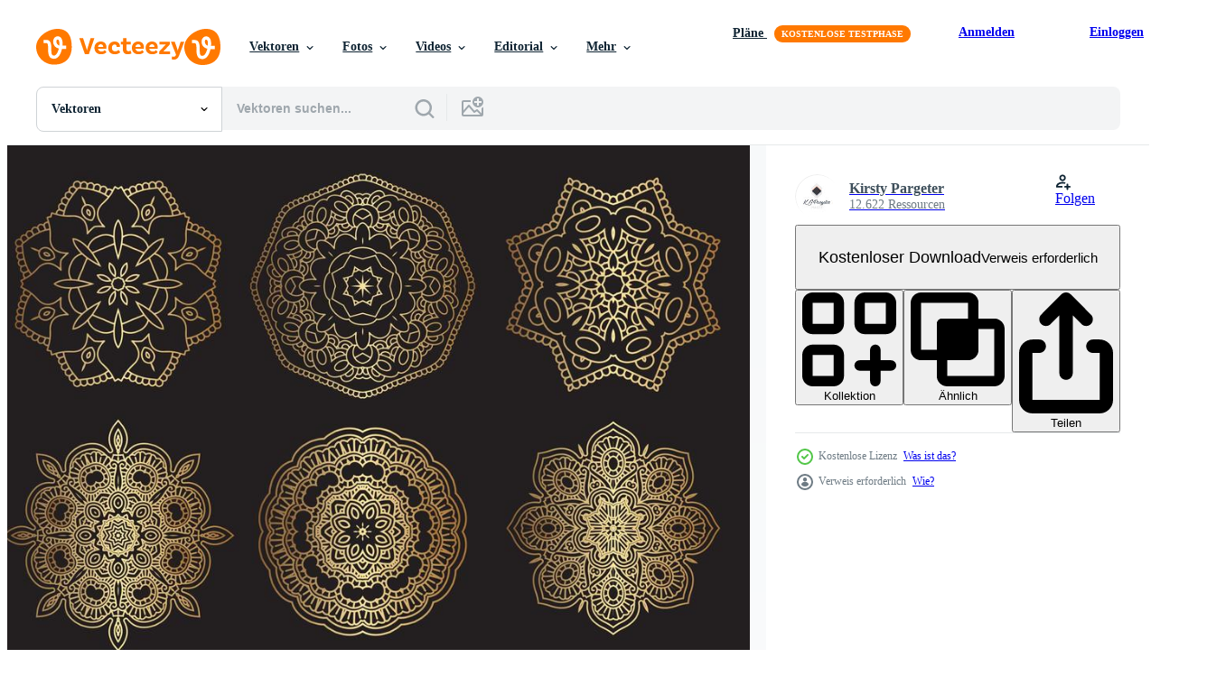

--- FILE ---
content_type: text/html; charset=utf-8
request_url: https://de.vecteezy.com/resources/1222354/show_related_tags_async_content
body_size: 1621
content:
<turbo-frame id="show-related-tags">
  <h2 class="ez-resource-related__header">Verwandte Stichwörter</h2>

    <div class="splide ez-carousel tags-carousel is-ready" style="--carousel_height: 48px; --additional_height: 0px;" data-controller="carousel search-tag" data-bullets="false" data-loop="false" data-arrows="true">
    <div class="splide__track ez-carousel__track" data-carousel-target="track">
      <ul class="splide__list ez-carousel__inner-wrap" data-carousel-target="innerWrap">
        <li class="search-tag splide__slide ez-carousel__slide" data-carousel-target="slide"><a class="search-tag__tag-link ez-btn ez-btn--light" title="vektor" data-action="search-tag#sendClickEvent search-tag#performSearch" data-search-tag-verified="true" data-keyword-location="show" href="/gratis-vektor/vektor">vektor</a></li><li class="search-tag splide__slide ez-carousel__slide" data-carousel-target="slide"><a class="search-tag__tag-link ez-btn ez-btn--light" title="hintergrund" data-action="search-tag#sendClickEvent search-tag#performSearch" data-search-tag-verified="true" data-keyword-location="show" href="/gratis-vektor/hintergrund">hintergrund</a></li><li class="search-tag splide__slide ez-carousel__slide" data-carousel-target="slide"><a class="search-tag__tag-link ez-btn ez-btn--light" title="luxus" data-action="search-tag#sendClickEvent search-tag#performSearch" data-search-tag-verified="true" data-keyword-location="show" href="/gratis-vektor/luxus">luxus</a></li><li class="search-tag splide__slide ez-carousel__slide" data-carousel-target="slide"><a class="search-tag__tag-link ez-btn ez-btn--light" title="mandala" data-action="search-tag#sendClickEvent search-tag#performSearch" data-search-tag-verified="true" data-keyword-location="show" href="/gratis-vektor/mandala">mandala</a></li><li class="search-tag splide__slide ez-carousel__slide" data-carousel-target="slide"><a class="search-tag__tag-link ez-btn ez-btn--light" title="banner" data-action="search-tag#sendClickEvent search-tag#performSearch" data-search-tag-verified="true" data-keyword-location="show" href="/gratis-vektor/banner">banner</a></li><li class="search-tag splide__slide ez-carousel__slide" data-carousel-target="slide"><a class="search-tag__tag-link ez-btn ez-btn--light" title="gold" data-action="search-tag#sendClickEvent search-tag#performSearch" data-search-tag-verified="true" data-keyword-location="show" href="/gratis-vektor/gold">gold</a></li><li class="search-tag splide__slide ez-carousel__slide" data-carousel-target="slide"><a class="search-tag__tag-link ez-btn ez-btn--light" title="metallisch" data-action="search-tag#sendClickEvent search-tag#performSearch" data-search-tag-verified="true" data-keyword-location="show" href="/gratis-vektor/metallisch">metallisch</a></li><li class="search-tag splide__slide ez-carousel__slide" data-carousel-target="slide"><a class="search-tag__tag-link ez-btn ez-btn--light" title="header" data-action="search-tag#sendClickEvent search-tag#performSearch" data-search-tag-verified="true" data-keyword-location="show" href="/gratis-vektor/header">header</a></li><li class="search-tag splide__slide ez-carousel__slide" data-carousel-target="slide"><a class="search-tag__tag-link ez-btn ez-btn--light" title="ethnisch" data-action="search-tag#sendClickEvent search-tag#performSearch" data-search-tag-verified="true" data-keyword-location="show" href="/gratis-vektor/ethnisch">ethnisch</a></li><li class="search-tag splide__slide ez-carousel__slide" data-carousel-target="slide"><a class="search-tag__tag-link ez-btn ez-btn--light" title="muster" data-action="search-tag#sendClickEvent search-tag#performSearch" data-search-tag-verified="true" data-keyword-location="show" href="/gratis-vektor/muster">muster</a></li><li class="search-tag splide__slide ez-carousel__slide" data-carousel-target="slide"><a class="search-tag__tag-link ez-btn ez-btn--light" title="illustration" data-action="search-tag#sendClickEvent search-tag#performSearch" data-search-tag-verified="true" data-keyword-location="show" href="/gratis-vektor/illustration">illustration</a></li><li class="search-tag splide__slide ez-carousel__slide" data-carousel-target="slide"><a class="search-tag__tag-link ez-btn ez-btn--light" title="abstrakt" data-action="search-tag#sendClickEvent search-tag#performSearch" data-search-tag-verified="true" data-keyword-location="show" href="/gratis-vektor/abstrakt">abstrakt</a></li><li class="search-tag splide__slide ez-carousel__slide" data-carousel-target="slide"><a class="search-tag__tag-link ez-btn ez-btn--light" title="elegant" data-action="search-tag#sendClickEvent search-tag#performSearch" data-search-tag-verified="true" data-keyword-location="show" href="/gratis-vektor/elegant">elegant</a></li><li class="search-tag splide__slide ez-carousel__slide" data-carousel-target="slide"><a class="search-tag__tag-link ez-btn ez-btn--light" title="dekorativ" data-action="search-tag#sendClickEvent search-tag#performSearch" data-search-tag-verified="true" data-keyword-location="show" href="/gratis-vektor/dekorativ">dekorativ</a></li><li class="search-tag splide__slide ez-carousel__slide" data-carousel-target="slide"><a class="search-tag__tag-link ez-btn ez-btn--light" title="einladung" data-action="search-tag#sendClickEvent search-tag#performSearch" data-search-tag-verified="true" data-keyword-location="show" href="/gratis-vektor/einladung">einladung</a></li><li class="search-tag splide__slide ez-carousel__slide" data-carousel-target="slide"><a class="search-tag__tag-link ez-btn ez-btn--light" title="kopfzeile" data-action="search-tag#sendClickEvent search-tag#performSearch" data-search-tag-verified="true" data-keyword-location="show" href="/gratis-vektor/kopfzeile">kopfzeile</a></li><li class="search-tag splide__slide ez-carousel__slide" data-carousel-target="slide"><a class="search-tag__tag-link ez-btn ez-btn--light" title="bunt" data-action="search-tag#sendClickEvent search-tag#performSearch" data-search-tag-verified="true" data-keyword-location="show" href="/gratis-vektor/bunt">bunt</a></li><li class="search-tag splide__slide ez-carousel__slide" data-carousel-target="slide"><a class="search-tag__tag-link ez-btn ez-btn--light" title="farbe" data-action="search-tag#sendClickEvent search-tag#performSearch" data-search-tag-verified="true" data-keyword-location="show" href="/gratis-vektor/farbe">farbe</a></li><li class="search-tag splide__slide ez-carousel__slide" data-carousel-target="slide"><a class="search-tag__tag-link ez-btn ez-btn--light" title="aztekische muster" data-action="search-tag#sendClickEvent search-tag#performSearch" data-search-tag-verified="true" data-keyword-location="show" href="/gratis-vektor/aztekische-muster">aztekische muster</a></li><li class="search-tag splide__slide ez-carousel__slide" data-carousel-target="slide"><a class="search-tag__tag-link ez-btn ez-btn--light" title="aztekische tapete" data-action="search-tag#sendClickEvent search-tag#performSearch" data-search-tag-verified="true" data-keyword-location="show" href="/gratis-vektor/aztekische-tapete">aztekische tapete</a></li><li class="search-tag splide__slide ez-carousel__slide" data-carousel-target="slide"><a class="search-tag__tag-link ez-btn ez-btn--light" title="dekoration" data-action="search-tag#sendClickEvent search-tag#performSearch" data-search-tag-verified="true" data-keyword-location="show" href="/gratis-vektor/dekoration">dekoration</a></li><li class="search-tag splide__slide ez-carousel__slide" data-carousel-target="slide"><a class="search-tag__tag-link ez-btn ez-btn--light" title="schwarz" data-action="search-tag#sendClickEvent search-tag#performSearch" data-search-tag-verified="true" data-keyword-location="show" href="/gratis-vektor/schwarz">schwarz</a></li><li class="search-tag splide__slide ez-carousel__slide" data-carousel-target="slide"><a class="search-tag__tag-link ez-btn ez-btn--light" title="hochzeit" data-action="search-tag#sendClickEvent search-tag#performSearch" data-search-tag-verified="true" data-keyword-location="show" href="/gratis-vektor/hochzeit">hochzeit</a></li><li class="search-tag splide__slide ez-carousel__slide" data-carousel-target="slide"><a class="search-tag__tag-link ez-btn ez-btn--light" title="nahtlos" data-action="search-tag#sendClickEvent search-tag#performSearch" data-search-tag-verified="true" data-keyword-location="show" href="/gratis-vektor/nahtlos">nahtlos</a></li><li class="search-tag splide__slide ez-carousel__slide" data-carousel-target="slide"><a class="search-tag__tag-link ez-btn ez-btn--light" title="tapete" data-action="search-tag#sendClickEvent search-tag#performSearch" data-search-tag-verified="true" data-keyword-location="show" href="/gratis-vektor/tapete">tapete</a></li><li class="search-tag splide__slide ez-carousel__slide" data-carousel-target="slide"><a class="search-tag__tag-link ez-btn ez-btn--light" title="gestalten" data-action="search-tag#sendClickEvent search-tag#performSearch" data-search-tag-verified="true" data-keyword-location="show" href="/gratis-vektor/gestalten">gestalten</a></li><li class="search-tag splide__slide ez-carousel__slide" data-carousel-target="slide"><a class="search-tag__tag-link ez-btn ez-btn--light" title="runden" data-action="search-tag#sendClickEvent search-tag#performSearch" data-search-tag-verified="true" data-keyword-location="show" href="/gratis-vektor/runden">runden</a></li><li class="search-tag splide__slide ez-carousel__slide" data-carousel-target="slide"><a class="search-tag__tag-link ez-btn ez-btn--light" title="golden" data-action="search-tag#sendClickEvent search-tag#performSearch" data-search-tag-verified="true" data-keyword-location="show" href="/gratis-vektor/golden">golden</a></li><li class="search-tag splide__slide ez-carousel__slide" data-carousel-target="slide"><a class="search-tag__tag-link ez-btn ez-btn--light" title="geometrisch" data-action="search-tag#sendClickEvent search-tag#performSearch" data-search-tag-verified="true" data-keyword-location="show" href="/gratis-vektor/geometrisch">geometrisch</a></li><li class="search-tag splide__slide ez-carousel__slide" data-carousel-target="slide"><a class="search-tag__tag-link ez-btn ez-btn--light" title="ornament" data-action="search-tag#sendClickEvent search-tag#performSearch" data-search-tag-verified="true" data-keyword-location="show" href="/gratis-vektor/ornament">ornament</a></li>
</ul></div>
    

    <div class="splide__arrows splide__arrows--ltr ez-carousel__arrows"><button class="splide__arrow splide__arrow--prev ez-carousel__arrow ez-carousel__arrow--prev" disabled="disabled" data-carousel-target="arrowPrev" data-test-id="carousel-arrow-prev" data-direction="prev" aria_label="Zurück"><span class="ez-carousel__arrow-wrap"><svg xmlns="http://www.w3.org/2000/svg" viewBox="0 0 5 8" role="img" aria-labelledby="asy29ey9v6lu6lzvph3n294sxdfvb1gn" class="arrow-prev"><desc id="asy29ey9v6lu6lzvph3n294sxdfvb1gn">Zurück</desc><path fill-rule="evenodd" d="M4.707 7.707a1 1 0 0 0 0-1.414L2.414 4l2.293-2.293A1 1 0 0 0 3.293.293l-3 3a1 1 0 0 0 0 1.414l3 3a1 1 0 0 0 1.414 0Z" clip-rule="evenodd"></path></svg>
</span><span class="ez-carousel__gradient"></span></button><button class="splide__arrow splide__arrow--next ez-carousel__arrow ez-carousel__arrow--next" disabled="disabled" data-carousel-target="arrowNext" data-test-id="carousel-arrow-next" data-direction="next" aria_label="Weiter"><span class="ez-carousel__arrow-wrap"><svg xmlns="http://www.w3.org/2000/svg" viewBox="0 0 5 8" role="img" aria-labelledby="aglmn8iicqcit7tt73qc2d3ij2xtsl14" class="arrow-next"><desc id="aglmn8iicqcit7tt73qc2d3ij2xtsl14">Weiter</desc><path fill-rule="evenodd" d="M.293 7.707a1 1 0 0 1 0-1.414L2.586 4 .293 1.707A1 1 0 0 1 1.707.293l3 3a1 1 0 0 1 0 1.414l-3 3a1 1 0 0 1-1.414 0Z" clip-rule="evenodd"></path></svg>
</span><span class="ez-carousel__gradient"></span></button></div>
</div></turbo-frame>


--- FILE ---
content_type: text/html; charset=utf-8
request_url: https://de.vecteezy.com/resources/1222354/show_related_grids_async_content
body_size: 15828
content:
<turbo-frame id="show-related-resources">
    <div data-conversions-category="Benutzer haben sich auch angesehen">
      <h2 class="ez-resource-related__header">
        Benutzer haben sich auch angesehen
      </h2>

      <ul class="ez-resource-grid ez-resource-grid--main-grid  is-hidden" id="false" data-controller="grid contributor-info" data-grid-track-truncation-value="false" data-max-rows="50" data-row-height="240" data-instant-grid="false" data-truncate-results="false" data-testid="also-viewed-resources" data-labels="editable free" style="--editable: &#39;Bearbeitbar&#39;;--free: &#39;Kostenlos&#39;;">

  <li class="ez-resource-grid__item ez-resource-thumb ez-resource-thumb--pro" data-controller="grid-item-decorator" data-position="{{position}}" data-item-id="124363" data-pro="true" data-grid-target="gridItem" data-w="286" data-h="200" data-grid-item-decorator-free-label-value="Kostenlos" data-action="mouseenter-&gt;grid-item-decorator#hoverThumb:once" data-grid-item-decorator-item-pro-param="Pro" data-grid-item-decorator-resource-id-param="124363" data-grid-item-decorator-content-type-param="Content-vector" data-grid-item-decorator-image-src-param="https://static.vecteezy.com/system/resources/previews/000/124/363/non_2x/free-decorative-laser-cut-vector-set.jpg" data-grid-item-decorator-pinterest-url-param="https://de.vecteezy.com/vektorkunst/124363-freier-dekorativer-laser-schnitt-vektorsatz" data-grid-item-decorator-seo-page-description-param="Freier dekorativer Laser-Schnitt-vektorsatz" data-grid-item-decorator-user-id-param="362924" data-grid-item-decorator-user-display-name-param="Pien Duijverman" data-grid-item-decorator-avatar-src-param="https://static.vecteezy.com/system/user/avatar/362924/medium_5.jpg" data-grid-item-decorator-uploads-path-param="/membros/nightwolfdezines/uploads">

  <script type="application/ld+json" id="media_schema">
  {"@context":"https://schema.org","@type":"ImageObject","name":"Freier dekorativer Laser-Schnitt-vektorsatz","uploadDate":"2016-10-20T12:47:30-05:00","thumbnailUrl":"https://static.vecteezy.com/ti/gratis-vektor/t1/124363-freier-dekorativer-laser-schnittsatz-vektor.jpg","contentUrl":"https://static.vecteezy.com/ti/gratis-vektor/p1/124363-freier-dekorativer-laser-schnittsatz-vektor.jpg","sourceOrganization":"Vecteezy","license":"https://support.vecteezy.com/de/nieuwe-vecteezy-licenties-ByHivesvt","acquireLicensePage":"https://de.vecteezy.com/vektorkunst/124363-freier-dekorativer-laser-schnitt-vektorsatz","creator":{"@type":"Person","name":"Pien Duijverman"},"copyrightNotice":"Pien Duijverman","creditText":"Vecteezy"}
</script>


<a href="/vektorkunst/124363-freier-dekorativer-laser-schnitt-vektorsatz" class="ez-resource-thumb__link" title="Freier dekorativer Laser-Schnitt-vektorsatz" style="--height: 200; --width: 286; " data-action="click-&gt;grid#trackResourceClick mouseenter-&gt;grid#trackResourceHover" data-content-type="vector" data-controller="ez-hover-intent" data-previews-srcs="[&quot;https://static.vecteezy.com/ti/gratis-vektor/p1/124363-freier-dekorativer-laser-schnittsatz-vektor.jpg&quot;,&quot;https://static.vecteezy.com/ti/gratis-vektor/p2/124363-freier-dekorativer-laser-schnittsatz-vektor.jpg&quot;]" data-pro="true" data-resource-id="124363" data-grid-item-decorator-target="link">
    <img src="https://static.vecteezy.com/ti/gratis-vektor/t2/124363-freier-dekorativer-laser-schnittsatz-vektor.jpg" srcset="https://static.vecteezy.com/ti/gratis-vektor/t1/124363-freier-dekorativer-laser-schnittsatz-vektor.jpg 2x, https://static.vecteezy.com/ti/gratis-vektor/t2/124363-freier-dekorativer-laser-schnittsatz-vektor.jpg 1x" class="ez-resource-thumb__img" loading="lazy" decoding="async" width="286" height="200" alt="Freier dekorativer Laser-Schnitt-vektorsatz vektor">

</a>

  <div class="ez-resource-thumb__label-wrap"></div>
  

  <div class="ez-resource-thumb__hover-state"></div>
</li><li class="ez-resource-grid__item ez-resource-thumb ez-resource-thumb--pro" data-controller="grid-item-decorator" data-position="{{position}}" data-item-id="217515" data-pro="true" data-grid-target="gridItem" data-w="200" data-h="200" data-grid-item-decorator-free-label-value="Kostenlos" data-action="mouseenter-&gt;grid-item-decorator#hoverThumb:once" data-grid-item-decorator-item-pro-param="Pro" data-grid-item-decorator-resource-id-param="217515" data-grid-item-decorator-content-type-param="Content-vector" data-grid-item-decorator-image-src-param="https://static.vecteezy.com/system/resources/previews/000/217/515/non_2x/vector-decorative-ornaments-1.jpg" data-grid-item-decorator-pinterest-url-param="https://de.vecteezy.com/vektorkunst/217515-dekorative-ornamente-1" data-grid-item-decorator-seo-page-description-param="Dekorative Ornamente 1" data-grid-item-decorator-user-id-param="750951" data-grid-item-decorator-user-display-name-param="heavybear919" data-grid-item-decorator-uploads-path-param="/membros/heavybear919/uploads">

  <script type="application/ld+json" id="media_schema">
  {"@context":"https://schema.org","@type":"ImageObject","name":"Dekorative Ornamente 1","uploadDate":"2018-06-05T19:45:45-05:00","thumbnailUrl":"https://static.vecteezy.com/ti/gratis-vektor/t1/217515-dekorative-ornamente-1-vektor.jpg","contentUrl":"https://static.vecteezy.com/ti/gratis-vektor/p1/217515-dekorative-ornamente-1-vektor.jpg","sourceOrganization":"Vecteezy","license":"https://support.vecteezy.com/de/nieuwe-vecteezy-licenties-ByHivesvt","acquireLicensePage":"https://de.vecteezy.com/vektorkunst/217515-dekorative-ornamente-1","creator":{"@type":"Person","name":"heavybear919"},"copyrightNotice":"heavybear919","creditText":"Vecteezy"}
</script>


<a href="/vektorkunst/217515-dekorative-ornamente-1" class="ez-resource-thumb__link" title="Dekorative Ornamente 1" style="--height: 200; --width: 200; " data-action="click-&gt;grid#trackResourceClick mouseenter-&gt;grid#trackResourceHover" data-content-type="vector" data-controller="ez-hover-intent" data-previews-srcs="[&quot;https://static.vecteezy.com/ti/gratis-vektor/p1/217515-dekorative-ornamente-1-vektor.jpg&quot;,&quot;https://static.vecteezy.com/ti/gratis-vektor/p2/217515-dekorative-ornamente-1-vektor.jpg&quot;]" data-pro="true" data-resource-id="217515" data-grid-item-decorator-target="link">
    <img src="https://static.vecteezy.com/ti/gratis-vektor/t2/217515-dekorative-ornamente-1-vektor.jpg" srcset="https://static.vecteezy.com/ti/gratis-vektor/t1/217515-dekorative-ornamente-1-vektor.jpg 2x, https://static.vecteezy.com/ti/gratis-vektor/t2/217515-dekorative-ornamente-1-vektor.jpg 1x" class="ez-resource-thumb__img" loading="lazy" decoding="async" width="200" height="200" alt="Dekorative Ornamente 1 vektor">

</a>

  <div class="ez-resource-thumb__label-wrap"></div>
  

  <div class="ez-resource-thumb__hover-state"></div>
</li><li class="ez-resource-grid__item ez-resource-thumb" data-controller="grid-item-decorator" data-position="{{position}}" data-item-id="3030008" data-pro="false" data-grid-target="gridItem" data-w="200" data-h="200" data-grid-item-decorator-free-label-value="Kostenlos" data-action="mouseenter-&gt;grid-item-decorator#hoverThumb:once" data-grid-item-decorator-item-pro-param="Free" data-grid-item-decorator-resource-id-param="3030008" data-grid-item-decorator-content-type-param="Content-vector" data-grid-item-decorator-image-src-param="https://static.vecteezy.com/system/resources/previews/003/030/008/non_2x/20-luxury-mandala-set-free-vector.jpg" data-grid-item-decorator-pinterest-url-param="https://de.vecteezy.com/vektorkunst/3030008-20-luxus-mandala-set" data-grid-item-decorator-seo-page-description-param="20 Luxus-Mandala-Set" data-grid-item-decorator-user-id-param="4305718" data-grid-item-decorator-user-display-name-param="Sree Proshanta Sarkar" data-grid-item-decorator-avatar-src-param="https://static.vecteezy.com/system/user/avatar/4305718/medium_logo.jpg" data-grid-item-decorator-uploads-path-param="/membros/protabsorkar11/uploads">

  <script type="application/ld+json" id="media_schema">
  {"@context":"https://schema.org","@type":"ImageObject","name":"20 Luxus-Mandala-Set","uploadDate":"2021-07-20T21:47:41-05:00","thumbnailUrl":"https://static.vecteezy.com/ti/gratis-vektor/t1/3030008-20-luxus-mandala-set-kostenlos-vektor.jpg","contentUrl":"https://static.vecteezy.com/ti/gratis-vektor/p1/3030008-20-luxus-mandala-set-kostenlos-vektor.jpg","sourceOrganization":"Vecteezy","license":"https://support.vecteezy.com/de/nieuwe-vecteezy-licenties-ByHivesvt","acquireLicensePage":"https://de.vecteezy.com/vektorkunst/3030008-20-luxus-mandala-set","creator":{"@type":"Person","name":"Sree Proshanta Sarkar"},"copyrightNotice":"Sree Proshanta Sarkar","creditText":"Vecteezy"}
</script>


<a href="/vektorkunst/3030008-20-luxus-mandala-set" class="ez-resource-thumb__link" title="20 Luxus-Mandala-Set" style="--height: 200; --width: 200; " data-action="click-&gt;grid#trackResourceClick mouseenter-&gt;grid#trackResourceHover" data-content-type="vector" data-controller="ez-hover-intent" data-previews-srcs="[&quot;https://static.vecteezy.com/ti/gratis-vektor/p1/3030008-20-luxus-mandala-set-kostenlos-vektor.jpg&quot;,&quot;https://static.vecteezy.com/ti/gratis-vektor/p2/3030008-20-luxus-mandala-set-kostenlos-vektor.jpg&quot;]" data-pro="false" data-resource-id="3030008" data-grid-item-decorator-target="link">
    <img src="https://static.vecteezy.com/ti/gratis-vektor/t2/3030008-20-luxus-mandala-set-kostenlos-vektor.jpg" srcset="https://static.vecteezy.com/ti/gratis-vektor/t1/3030008-20-luxus-mandala-set-kostenlos-vektor.jpg 2x, https://static.vecteezy.com/ti/gratis-vektor/t2/3030008-20-luxus-mandala-set-kostenlos-vektor.jpg 1x" class="ez-resource-thumb__img" loading="lazy" decoding="async" width="200" height="200" alt="20 Luxus-Mandala-Set vektor">

</a>

  <div class="ez-resource-thumb__label-wrap"></div>
  

  <div class="ez-resource-thumb__hover-state"></div>
</li><li class="ez-resource-grid__item ez-resource-thumb" data-controller="grid-item-decorator" data-position="{{position}}" data-item-id="1330108" data-pro="false" data-grid-target="gridItem" data-w="280" data-h="200" data-grid-item-decorator-free-label-value="Kostenlos" data-action="mouseenter-&gt;grid-item-decorator#hoverThumb:once" data-grid-item-decorator-item-pro-param="Free" data-grid-item-decorator-resource-id-param="1330108" data-grid-item-decorator-content-type-param="Content-vector" data-grid-item-decorator-image-src-param="https://static.vecteezy.com/system/resources/previews/001/330/108/non_2x/set-of-gold-mandalas-with-floral-ornament-pattern-free-vector.jpg" data-grid-item-decorator-pinterest-url-param="https://de.vecteezy.com/vektorkunst/1330108-set-of-gold-mandalas-mit-blumen-ornament-muster" data-grid-item-decorator-seo-page-description-param="Set aus Goldmandalas mit Blumenornamentmuster" data-grid-item-decorator-user-id-param="1793214" data-grid-item-decorator-user-display-name-param="mongkol kornkamol" data-grid-item-decorator-avatar-src-param="https://static.vecteezy.com/system/user/avatar/1793214/medium_Face1.jpg" data-grid-item-decorator-uploads-path-param="/membros/anlomaja/uploads">

  <script type="application/ld+json" id="media_schema">
  {"@context":"https://schema.org","@type":"ImageObject","name":"Set aus Goldmandalas mit Blumenornamentmuster","uploadDate":"2020-09-24T03:43:15-05:00","thumbnailUrl":"https://static.vecteezy.com/ti/gratis-vektor/t1/1330108-set-of-gold-mandalas-mit-blumen-ornament-muster-kostenlos-vektor.jpg","contentUrl":"https://static.vecteezy.com/ti/gratis-vektor/p1/1330108-set-of-gold-mandalas-mit-blumen-ornament-muster-kostenlos-vektor.jpg","sourceOrganization":"Vecteezy","license":"https://support.vecteezy.com/de/nieuwe-vecteezy-licenties-ByHivesvt","acquireLicensePage":"https://de.vecteezy.com/vektorkunst/1330108-set-of-gold-mandalas-mit-blumen-ornament-muster","creator":{"@type":"Person","name":"mongkol kornkamol"},"copyrightNotice":"mongkol kornkamol","creditText":"Vecteezy"}
</script>


<a href="/vektorkunst/1330108-set-of-gold-mandalas-mit-blumen-ornament-muster" class="ez-resource-thumb__link" title="Set aus Goldmandalas mit Blumenornamentmuster" style="--height: 200; --width: 280; " data-action="click-&gt;grid#trackResourceClick mouseenter-&gt;grid#trackResourceHover" data-content-type="vector" data-controller="ez-hover-intent" data-previews-srcs="[&quot;https://static.vecteezy.com/ti/gratis-vektor/p1/1330108-set-of-gold-mandalas-mit-blumen-ornament-muster-kostenlos-vektor.jpg&quot;,&quot;https://static.vecteezy.com/ti/gratis-vektor/p2/1330108-set-of-gold-mandalas-mit-blumen-ornament-muster-kostenlos-vektor.jpg&quot;]" data-pro="false" data-resource-id="1330108" data-grid-item-decorator-target="link">
    <img src="https://static.vecteezy.com/ti/gratis-vektor/t2/1330108-set-of-gold-mandalas-mit-blumen-ornament-muster-kostenlos-vektor.jpg" srcset="https://static.vecteezy.com/ti/gratis-vektor/t1/1330108-set-of-gold-mandalas-mit-blumen-ornament-muster-kostenlos-vektor.jpg 2x, https://static.vecteezy.com/ti/gratis-vektor/t2/1330108-set-of-gold-mandalas-mit-blumen-ornament-muster-kostenlos-vektor.jpg 1x" class="ez-resource-thumb__img" loading="lazy" decoding="async" width="280" height="200" alt="Set aus Goldmandalas mit Blumenornamentmuster vektor">

</a>

  <div class="ez-resource-thumb__label-wrap"></div>
  

  <div class="ez-resource-thumb__hover-state"></div>
</li><li class="ez-resource-grid__item ez-resource-thumb" data-controller="grid-item-decorator" data-position="{{position}}" data-item-id="1270380" data-pro="false" data-grid-target="gridItem" data-w="286" data-h="200" data-grid-item-decorator-free-label-value="Kostenlos" data-action="mouseenter-&gt;grid-item-decorator#hoverThumb:once" data-grid-item-decorator-item-pro-param="Free" data-grid-item-decorator-resource-id-param="1270380" data-grid-item-decorator-content-type-param="Content-vector" data-grid-item-decorator-image-src-param="https://static.vecteezy.com/system/resources/previews/001/270/380/non_2x/ornamental-creative-black-and-gold-floral-decorative-set-vector.jpg" data-grid-item-decorator-pinterest-url-param="https://de.vecteezy.com/vektorkunst/1270380-zier-kreativ-schwarz-gold-blumen-dekor-set" data-grid-item-decorator-seo-page-description-param="dekorative kreative schwarz und gold florale dekorative set" data-grid-item-decorator-user-id-param="1010922" data-grid-item-decorator-user-display-name-param="Harry Arts" data-grid-item-decorator-avatar-src-param="https://static.vecteezy.com/system/user/avatar/1010922/medium_Z22.jpg" data-grid-item-decorator-uploads-path-param="/membros/harryarts/uploads">

  <script type="application/ld+json" id="media_schema">
  {"@context":"https://schema.org","@type":"ImageObject","name":"dekorative kreative schwarz und gold florale dekorative set","uploadDate":"2020-09-01T17:02:19-05:00","thumbnailUrl":"https://static.vecteezy.com/ti/gratis-vektor/t1/1270380-zier-kreativ-schwarz-gold-blumen-dekor-set-kostenlos-vektor.jpg","contentUrl":"https://static.vecteezy.com/ti/gratis-vektor/p1/1270380-zier-kreativ-schwarz-gold-blumen-dekor-set-kostenlos-vektor.jpg","sourceOrganization":"Vecteezy","license":"https://support.vecteezy.com/de/nieuwe-vecteezy-licenties-ByHivesvt","acquireLicensePage":"https://de.vecteezy.com/vektorkunst/1270380-zier-kreativ-schwarz-gold-blumen-dekor-set","creator":{"@type":"Person","name":"Harry Arts"},"copyrightNotice":"Harry Arts","creditText":"Vecteezy"}
</script>


<a href="/vektorkunst/1270380-zier-kreativ-schwarz-gold-blumen-dekor-set" class="ez-resource-thumb__link" title="dekorative kreative schwarz und gold florale dekorative set" style="--height: 200; --width: 286; " data-action="click-&gt;grid#trackResourceClick mouseenter-&gt;grid#trackResourceHover" data-content-type="vector" data-controller="ez-hover-intent" data-previews-srcs="[&quot;https://static.vecteezy.com/ti/gratis-vektor/p1/1270380-zier-kreativ-schwarz-gold-blumen-dekor-set-kostenlos-vektor.jpg&quot;,&quot;https://static.vecteezy.com/ti/gratis-vektor/p2/1270380-zier-kreativ-schwarz-gold-blumen-dekor-set-kostenlos-vektor.jpg&quot;]" data-pro="false" data-resource-id="1270380" data-grid-item-decorator-target="link">
    <img src="https://static.vecteezy.com/ti/gratis-vektor/t2/1270380-zier-kreativ-schwarz-gold-blumen-dekor-set-kostenlos-vektor.jpg" srcset="https://static.vecteezy.com/ti/gratis-vektor/t1/1270380-zier-kreativ-schwarz-gold-blumen-dekor-set-kostenlos-vektor.jpg 2x, https://static.vecteezy.com/ti/gratis-vektor/t2/1270380-zier-kreativ-schwarz-gold-blumen-dekor-set-kostenlos-vektor.jpg 1x" class="ez-resource-thumb__img" loading="lazy" decoding="async" width="286" height="200" alt="dekorative kreative schwarz und gold florale dekorative set vektor">

</a>

  <div class="ez-resource-thumb__label-wrap"></div>
  

  <div class="ez-resource-thumb__hover-state"></div>
</li><li class="ez-resource-grid__item ez-resource-thumb" data-controller="grid-item-decorator" data-position="{{position}}" data-item-id="1216161" data-pro="false" data-grid-target="gridItem" data-w="400" data-h="200" data-grid-item-decorator-free-label-value="Kostenlos" data-action="mouseenter-&gt;grid-item-decorator#hoverThumb:once" data-grid-item-decorator-item-pro-param="Free" data-grid-item-decorator-resource-id-param="1216161" data-grid-item-decorator-content-type-param="Content-vector" data-grid-item-decorator-image-src-param="https://static.vecteezy.com/system/resources/previews/001/216/161/non_2x/decorative-mandala-design-banner-vector.jpg" data-grid-item-decorator-pinterest-url-param="https://de.vecteezy.com/vektorkunst/1216161-dekoratives-mandala-design-banner" data-grid-item-decorator-seo-page-description-param="dekoratives Mandala Design Banner" data-grid-item-decorator-user-id-param="964486" data-grid-item-decorator-user-display-name-param="Kirsty Pargeter" data-grid-item-decorator-avatar-src-param="https://static.vecteezy.com/system/user/avatar/964486/medium_new_logo_small_2.jpg" data-grid-item-decorator-uploads-path-param="/membros/kjpargeter2018/uploads">

  <script type="application/ld+json" id="media_schema">
  {"@context":"https://schema.org","@type":"ImageObject","name":"dekoratives Mandala Design Banner","uploadDate":"2020-06-26T15:17:25-05:00","thumbnailUrl":"https://static.vecteezy.com/ti/gratis-vektor/t1/1216161-dekoratives-mandala-design-banner-kostenlos-vektor.jpg","contentUrl":"https://static.vecteezy.com/ti/gratis-vektor/p1/1216161-dekoratives-mandala-design-banner-kostenlos-vektor.jpg","sourceOrganization":"Vecteezy","license":"https://support.vecteezy.com/de/nieuwe-vecteezy-licenties-ByHivesvt","acquireLicensePage":"https://de.vecteezy.com/vektorkunst/1216161-dekoratives-mandala-design-banner","creator":{"@type":"Person","name":"Kirsty Pargeter"},"copyrightNotice":"Kirsty Pargeter","creditText":"Vecteezy"}
</script>


<a href="/vektorkunst/1216161-dekoratives-mandala-design-banner" class="ez-resource-thumb__link" title="dekoratives Mandala Design Banner" style="--height: 200; --width: 400; " data-action="click-&gt;grid#trackResourceClick mouseenter-&gt;grid#trackResourceHover" data-content-type="vector" data-controller="ez-hover-intent" data-previews-srcs="[&quot;https://static.vecteezy.com/ti/gratis-vektor/p1/1216161-dekoratives-mandala-design-banner-kostenlos-vektor.jpg&quot;,&quot;https://static.vecteezy.com/ti/gratis-vektor/p2/1216161-dekoratives-mandala-design-banner-kostenlos-vektor.jpg&quot;]" data-pro="false" data-resource-id="1216161" data-grid-item-decorator-target="link">
    <img src="https://static.vecteezy.com/ti/gratis-vektor/t2/1216161-dekoratives-mandala-design-banner-kostenlos-vektor.jpg" srcset="https://static.vecteezy.com/ti/gratis-vektor/t1/1216161-dekoratives-mandala-design-banner-kostenlos-vektor.jpg 2x, https://static.vecteezy.com/ti/gratis-vektor/t2/1216161-dekoratives-mandala-design-banner-kostenlos-vektor.jpg 1x" class="ez-resource-thumb__img" loading="lazy" decoding="async" width="400" height="200" alt="dekoratives Mandala Design Banner vektor">

</a>

  <div class="ez-resource-thumb__label-wrap"></div>
  

  <div class="ez-resource-thumb__hover-state"></div>
</li><li class="ez-resource-grid__item ez-resource-thumb" data-controller="grid-item-decorator" data-position="{{position}}" data-item-id="2144203" data-pro="false" data-grid-target="gridItem" data-w="320" data-h="200" data-grid-item-decorator-free-label-value="Kostenlos" data-action="mouseenter-&gt;grid-item-decorator#hoverThumb:once" data-grid-item-decorator-item-pro-param="Free" data-grid-item-decorator-resource-id-param="2144203" data-grid-item-decorator-content-type-param="Content-vector" data-grid-item-decorator-image-src-param="https://static.vecteezy.com/system/resources/previews/002/144/203/non_2x/floral-and-mandala-ornamental-decorative-frame-background-luxury-premium-free-vector.jpg" data-grid-item-decorator-pinterest-url-param="https://de.vecteezy.com/vektorkunst/2144203-blumen-und-mandala-zier-dekor-rahmen-hintergrund-luxus-premium-vektor" data-grid-item-decorator-seo-page-description-param="floraler und mandala dekorativer dekorativer Rahmenhintergrund-Luxusprämienvektor" data-grid-item-decorator-user-id-param="2983099" data-grid-item-decorator-user-display-name-param="Ian Art.std" data-grid-item-decorator-avatar-src-param="https://static.vecteezy.com/system/user/avatar/2983099/medium_LOGO.jpg" data-grid-item-decorator-uploads-path-param="/membros/dtukang/uploads">

  <script type="application/ld+json" id="media_schema">
  {"@context":"https://schema.org","@type":"ImageObject","name":"floraler und mandala dekorativer dekorativer Rahmenhintergrund-Luxusprämienvektor","uploadDate":"2021-03-16T16:06:59-05:00","thumbnailUrl":"https://static.vecteezy.com/ti/gratis-vektor/t1/2144203-blumen-und-mandala-zier-dekor-rahmen-hintergrund-luxus-premium-kostenlos-vektor.jpg","contentUrl":"https://static.vecteezy.com/ti/gratis-vektor/p1/2144203-blumen-und-mandala-zier-dekor-rahmen-hintergrund-luxus-premium-kostenlos-vektor.jpg","sourceOrganization":"Vecteezy","license":"https://support.vecteezy.com/de/nieuwe-vecteezy-licenties-ByHivesvt","acquireLicensePage":"https://de.vecteezy.com/vektorkunst/2144203-blumen-und-mandala-zier-dekor-rahmen-hintergrund-luxus-premium-vektor","creator":{"@type":"Person","name":"Ian Art.std"},"copyrightNotice":"Ian Art.std","creditText":"Vecteezy"}
</script>


<a href="/vektorkunst/2144203-blumen-und-mandala-zier-dekor-rahmen-hintergrund-luxus-premium-vektor" class="ez-resource-thumb__link" title="floraler und mandala dekorativer dekorativer Rahmenhintergrund-Luxusprämienvektor" style="--height: 200; --width: 320; " data-action="click-&gt;grid#trackResourceClick mouseenter-&gt;grid#trackResourceHover" data-content-type="vector" data-controller="ez-hover-intent" data-previews-srcs="[&quot;https://static.vecteezy.com/ti/gratis-vektor/p1/2144203-blumen-und-mandala-zier-dekor-rahmen-hintergrund-luxus-premium-kostenlos-vektor.jpg&quot;,&quot;https://static.vecteezy.com/ti/gratis-vektor/p2/2144203-blumen-und-mandala-zier-dekor-rahmen-hintergrund-luxus-premium-kostenlos-vektor.jpg&quot;]" data-pro="false" data-resource-id="2144203" data-grid-item-decorator-target="link">
    <img src="https://static.vecteezy.com/ti/gratis-vektor/t2/2144203-blumen-und-mandala-zier-dekor-rahmen-hintergrund-luxus-premium-kostenlos-vektor.jpg" srcset="https://static.vecteezy.com/ti/gratis-vektor/t1/2144203-blumen-und-mandala-zier-dekor-rahmen-hintergrund-luxus-premium-kostenlos-vektor.jpg 2x, https://static.vecteezy.com/ti/gratis-vektor/t2/2144203-blumen-und-mandala-zier-dekor-rahmen-hintergrund-luxus-premium-kostenlos-vektor.jpg 1x" class="ez-resource-thumb__img" loading="lazy" decoding="async" width="320" height="200" alt="floraler und mandala dekorativer dekorativer Rahmenhintergrund-Luxusprämienvektor vektor">

</a>

  <div class="ez-resource-thumb__label-wrap"></div>
  

  <div class="ez-resource-thumb__hover-state"></div>
</li><li class="ez-resource-grid__item ez-resource-thumb" data-controller="grid-item-decorator" data-position="{{position}}" data-item-id="4655326" data-pro="false" data-grid-target="gridItem" data-w="320" data-h="200" data-grid-item-decorator-free-label-value="Kostenlos" data-action="mouseenter-&gt;grid-item-decorator#hoverThumb:once" data-grid-item-decorator-item-pro-param="Free" data-grid-item-decorator-resource-id-param="4655326" data-grid-item-decorator-content-type-param="Content-vector" data-grid-item-decorator-image-src-param="https://static.vecteezy.com/system/resources/previews/004/655/326/non_2x/luxury-mandala-background-with-golden-arabesque-pattern-arabic-islamic-east-style-ramadan-style-decorative-mandala-mandala-for-print-poster-cover-brochure-flyer-banner-free-vector.jpg" data-grid-item-decorator-pinterest-url-param="https://de.vecteezy.com/vektorkunst/4655326-luxus-mandala-hintergrund-mit-goldenen-arabesken-muster-arabisch-islamisch-ost-stil-ramadan-stil-dekorative-mandala-mandala-fur-druck-poster-cover-broschure-flyer-banner" data-grid-item-decorator-seo-page-description-param="Luxus-Mandala-Hintergrund mit goldenem Arabeskenmuster arabisch-islamischer Oststil. Dekoratives Mandala im Ramadan-Stil. Mandala für Print, Poster, Cover, Broschüre, Flyer, Banner" data-grid-item-decorator-user-id-param="2983099" data-grid-item-decorator-user-display-name-param="Ian Art.std" data-grid-item-decorator-avatar-src-param="https://static.vecteezy.com/system/user/avatar/2983099/medium_LOGO.jpg" data-grid-item-decorator-uploads-path-param="/membros/dtukang/uploads">

  <script type="application/ld+json" id="media_schema">
  {"@context":"https://schema.org","@type":"ImageObject","name":"Luxus-Mandala-Hintergrund mit goldenem Arabeskenmuster arabisch-islamischer Oststil. Dekoratives Mandala im Ramadan-Stil. Mandala für Print, Poster, Cover, Broschüre, Flyer, Banner","uploadDate":"2021-12-02T02:30:06-06:00","thumbnailUrl":"https://static.vecteezy.com/ti/gratis-vektor/t1/4655326-luxus-mandala-hintergrund-mit-goldenen-arabesken-muster-arabisch-islamisch-ost-stil-ramadan-stil-dekorative-mandala-mandala-fur-druck-poster-cover-broschure-flyer-banner-kostenlos-vektor.jpg","contentUrl":"https://static.vecteezy.com/ti/gratis-vektor/p1/4655326-luxus-mandala-hintergrund-mit-goldenen-arabesken-muster-arabisch-islamisch-ost-stil-ramadan-stil-dekorative-mandala-mandala-fur-druck-poster-cover-broschure-flyer-banner-kostenlos-vektor.jpg","sourceOrganization":"Vecteezy","license":"https://support.vecteezy.com/de/nieuwe-vecteezy-licenties-ByHivesvt","acquireLicensePage":"https://de.vecteezy.com/vektorkunst/4655326-luxus-mandala-hintergrund-mit-goldenen-arabesken-muster-arabisch-islamisch-ost-stil-ramadan-stil-dekorative-mandala-mandala-fur-druck-poster-cover-broschure-flyer-banner","creator":{"@type":"Person","name":"Ian Art.std"},"copyrightNotice":"Ian Art.std","creditText":"Vecteezy"}
</script>


<a href="/vektorkunst/4655326-luxus-mandala-hintergrund-mit-goldenen-arabesken-muster-arabisch-islamisch-ost-stil-ramadan-stil-dekorative-mandala-mandala-fur-druck-poster-cover-broschure-flyer-banner" class="ez-resource-thumb__link" title="Luxus-Mandala-Hintergrund mit goldenem Arabeskenmuster arabisch-islamischer Oststil. Dekoratives Mandala im Ramadan-Stil. Mandala für Print, Poster, Cover, Broschüre, Flyer, Banner" style="--height: 200; --width: 320; " data-action="click-&gt;grid#trackResourceClick mouseenter-&gt;grid#trackResourceHover" data-content-type="vector" data-controller="ez-hover-intent" data-previews-srcs="[&quot;https://static.vecteezy.com/ti/gratis-vektor/p1/4655326-luxus-mandala-hintergrund-mit-goldenen-arabesken-muster-arabisch-islamisch-ost-stil-ramadan-stil-dekorative-mandala-mandala-fur-druck-poster-cover-broschure-flyer-banner-kostenlos-vektor.jpg&quot;,&quot;https://static.vecteezy.com/ti/gratis-vektor/p2/4655326-luxus-mandala-hintergrund-mit-goldenen-arabesken-muster-arabisch-islamisch-ost-stil-ramadan-stil-dekorative-mandala-mandala-fur-druck-poster-cover-broschure-flyer-banner-kostenlos-vektor.jpg&quot;]" data-pro="false" data-resource-id="4655326" data-grid-item-decorator-target="link">
    <img src="https://static.vecteezy.com/ti/gratis-vektor/t2/4655326-luxus-mandala-hintergrund-mit-goldenen-arabesken-muster-arabisch-islamisch-ost-stil-ramadan-stil-dekorative-mandala-mandala-fur-druck-poster-cover-broschure-flyer-banner-kostenlos-vektor.jpg" srcset="https://static.vecteezy.com/ti/gratis-vektor/t1/4655326-luxus-mandala-hintergrund-mit-goldenen-arabesken-muster-arabisch-islamisch-ost-stil-ramadan-stil-dekorative-mandala-mandala-fur-druck-poster-cover-broschure-flyer-banner-kostenlos-vektor.jpg 2x, https://static.vecteezy.com/ti/gratis-vektor/t2/4655326-luxus-mandala-hintergrund-mit-goldenen-arabesken-muster-arabisch-islamisch-ost-stil-ramadan-stil-dekorative-mandala-mandala-fur-druck-poster-cover-broschure-flyer-banner-kostenlos-vektor.jpg 1x" class="ez-resource-thumb__img" loading="lazy" decoding="async" width="320" height="200" alt="Luxus-Mandala-Hintergrund mit goldenem Arabeskenmuster arabisch-islamischer Oststil. Dekoratives Mandala im Ramadan-Stil. Mandala für Print, Poster, Cover, Broschüre, Flyer, Banner vektor">

</a>

  <div class="ez-resource-thumb__label-wrap"></div>
  

  <div class="ez-resource-thumb__hover-state"></div>
</li><li class="ez-resource-grid__item ez-resource-thumb ez-resource-thumb--pro" data-controller="grid-item-decorator" data-position="{{position}}" data-item-id="134015" data-pro="true" data-grid-target="gridItem" data-w="286" data-h="200" data-grid-item-decorator-free-label-value="Kostenlos" data-action="mouseenter-&gt;grid-item-decorator#hoverThumb:once" data-grid-item-decorator-item-pro-param="Pro" data-grid-item-decorator-resource-id-param="134015" data-grid-item-decorator-content-type-param="Content-vector" data-grid-item-decorator-image-src-param="https://static.vecteezy.com/system/resources/previews/000/134/015/non_2x/free-versace-greek-key-brushes-vector.jpg" data-grid-item-decorator-pinterest-url-param="https://de.vecteezy.com/vektorkunst/134015-free-versace-griechischen-schlussel-pinsel-vektor" data-grid-item-decorator-seo-page-description-param="Free Versace griechischen Schlüssel Pinsel Vektor" data-grid-item-decorator-user-id-param="362924" data-grid-item-decorator-user-display-name-param="Pien Duijverman" data-grid-item-decorator-avatar-src-param="https://static.vecteezy.com/system/user/avatar/362924/medium_5.jpg" data-grid-item-decorator-uploads-path-param="/membros/nightwolfdezines/uploads">

  <script type="application/ld+json" id="media_schema">
  {"@context":"https://schema.org","@type":"ImageObject","name":"Free Versace griechischen Schlüssel Pinsel Vektor","uploadDate":"2017-01-02T18:27:49-06:00","thumbnailUrl":"https://static.vecteezy.com/ti/gratis-vektor/t1/134015-free-versace-griechischen-schlussel-pinsel-vektor.jpg","contentUrl":"https://static.vecteezy.com/ti/gratis-vektor/p1/134015-free-versace-griechischen-schlussel-pinsel-vektor.jpg","sourceOrganization":"Vecteezy","license":"https://support.vecteezy.com/de/nieuwe-vecteezy-licenties-ByHivesvt","acquireLicensePage":"https://de.vecteezy.com/vektorkunst/134015-free-versace-griechischen-schlussel-pinsel-vektor","creator":{"@type":"Person","name":"Pien Duijverman"},"copyrightNotice":"Pien Duijverman","creditText":"Vecteezy"}
</script>


<a href="/vektorkunst/134015-free-versace-griechischen-schlussel-pinsel-vektor" class="ez-resource-thumb__link" title="Free Versace griechischen Schlüssel Pinsel Vektor" style="--height: 200; --width: 286; " data-action="click-&gt;grid#trackResourceClick mouseenter-&gt;grid#trackResourceHover" data-content-type="vector" data-controller="ez-hover-intent" data-previews-srcs="[&quot;https://static.vecteezy.com/ti/gratis-vektor/p1/134015-free-versace-griechischen-schlussel-pinsel-vektor.jpg&quot;,&quot;https://static.vecteezy.com/ti/gratis-vektor/p2/134015-free-versace-griechischen-schlussel-pinsel-vektor.jpg&quot;]" data-pro="true" data-resource-id="134015" data-grid-item-decorator-target="link">
    <img src="https://static.vecteezy.com/ti/gratis-vektor/t2/134015-free-versace-griechischen-schlussel-pinsel-vektor.jpg" srcset="https://static.vecteezy.com/ti/gratis-vektor/t1/134015-free-versace-griechischen-schlussel-pinsel-vektor.jpg 2x, https://static.vecteezy.com/ti/gratis-vektor/t2/134015-free-versace-griechischen-schlussel-pinsel-vektor.jpg 1x" class="ez-resource-thumb__img" loading="lazy" decoding="async" width="286" height="200" alt="Free Versace griechischen Schlüssel Pinsel Vektor">

</a>

  <div class="ez-resource-thumb__label-wrap"></div>
  

  <div class="ez-resource-thumb__hover-state"></div>
</li><li class="ez-resource-grid__item ez-resource-thumb ez-resource-thumb--pro" data-controller="grid-item-decorator" data-position="{{position}}" data-item-id="132144" data-pro="true" data-grid-target="gridItem" data-w="286" data-h="200" data-grid-item-decorator-free-label-value="Kostenlos" data-action="mouseenter-&gt;grid-item-decorator#hoverThumb:once" data-grid-item-decorator-item-pro-param="Pro" data-grid-item-decorator-resource-id-param="132144" data-grid-item-decorator-content-type-param="Content-vector" data-grid-item-decorator-image-src-param="https://static.vecteezy.com/system/resources/previews/000/132/144/non_2x/cute-decorative-vector-border-collection.jpg" data-grid-item-decorator-pinterest-url-param="https://de.vecteezy.com/vektorkunst/132144-nette-dekorative-vektor-grenze-sammlung" data-grid-item-decorator-seo-page-description-param="Nette dekorative Vektor Grenze Sammlung" data-grid-item-decorator-user-id-param="362938" data-grid-item-decorator-user-display-name-param="carterart" data-grid-item-decorator-avatar-src-param="https://static.vecteezy.com/system/user/avatar/362938/medium_19.jpg" data-grid-item-decorator-uploads-path-param="/membros/carterart/uploads">

  <script type="application/ld+json" id="media_schema">
  {"@context":"https://schema.org","@type":"ImageObject","name":"Nette dekorative Vektor Grenze Sammlung","uploadDate":"2016-12-14T13:29:02-06:00","thumbnailUrl":"https://static.vecteezy.com/ti/gratis-vektor/t1/132144-nette-dekorative-grenze-sammlung-vektor.jpg","contentUrl":"https://static.vecteezy.com/ti/gratis-vektor/p1/132144-nette-dekorative-grenze-sammlung-vektor.jpg","sourceOrganization":"Vecteezy","license":"https://support.vecteezy.com/de/nieuwe-vecteezy-licenties-ByHivesvt","acquireLicensePage":"https://de.vecteezy.com/vektorkunst/132144-nette-dekorative-vektor-grenze-sammlung","creator":{"@type":"Person","name":"carterart"},"copyrightNotice":"carterart","creditText":"Vecteezy"}
</script>


<a href="/vektorkunst/132144-nette-dekorative-vektor-grenze-sammlung" class="ez-resource-thumb__link" title="Nette dekorative Vektor Grenze Sammlung" style="--height: 200; --width: 286; " data-action="click-&gt;grid#trackResourceClick mouseenter-&gt;grid#trackResourceHover" data-content-type="vector" data-controller="ez-hover-intent" data-previews-srcs="[&quot;https://static.vecteezy.com/ti/gratis-vektor/p1/132144-nette-dekorative-grenze-sammlung-vektor.jpg&quot;,&quot;https://static.vecteezy.com/ti/gratis-vektor/p2/132144-nette-dekorative-grenze-sammlung-vektor.jpg&quot;]" data-pro="true" data-resource-id="132144" data-grid-item-decorator-target="link">
    <img src="https://static.vecteezy.com/ti/gratis-vektor/t2/132144-nette-dekorative-grenze-sammlung-vektor.jpg" srcset="https://static.vecteezy.com/ti/gratis-vektor/t1/132144-nette-dekorative-grenze-sammlung-vektor.jpg 2x, https://static.vecteezy.com/ti/gratis-vektor/t2/132144-nette-dekorative-grenze-sammlung-vektor.jpg 1x" class="ez-resource-thumb__img" loading="lazy" decoding="async" width="286" height="200" alt="Nette dekorative Vektor Grenze Sammlung">

</a>

  <div class="ez-resource-thumb__label-wrap"></div>
  

  <div class="ez-resource-thumb__hover-state"></div>
</li><li class="ez-resource-grid__item ez-resource-thumb" data-controller="grid-item-decorator" data-position="{{position}}" data-item-id="1330073" data-pro="false" data-grid-target="gridItem" data-w="280" data-h="200" data-grid-item-decorator-free-label-value="Kostenlos" data-action="mouseenter-&gt;grid-item-decorator#hoverThumb:once" data-grid-item-decorator-item-pro-param="Free" data-grid-item-decorator-resource-id-param="1330073" data-grid-item-decorator-content-type-param="Content-vector" data-grid-item-decorator-image-src-param="https://static.vecteezy.com/system/resources/previews/001/330/073/non_2x/set-of-golden-mandalas-with-floral-ornament-pattern-free-vector.jpg" data-grid-item-decorator-pinterest-url-param="https://de.vecteezy.com/vektorkunst/1330073-set-of-golden-mandalas-mit-blumen-ornament-muster" data-grid-item-decorator-seo-page-description-param="Satz goldener Mandalas mit Blumenornamentmuster" data-grid-item-decorator-user-id-param="1793214" data-grid-item-decorator-user-display-name-param="mongkol kornkamol" data-grid-item-decorator-avatar-src-param="https://static.vecteezy.com/system/user/avatar/1793214/medium_Face1.jpg" data-grid-item-decorator-uploads-path-param="/membros/anlomaja/uploads">

  <script type="application/ld+json" id="media_schema">
  {"@context":"https://schema.org","@type":"ImageObject","name":"Satz goldener Mandalas mit Blumenornamentmuster","uploadDate":"2020-09-24T03:40:07-05:00","thumbnailUrl":"https://static.vecteezy.com/ti/gratis-vektor/t1/1330073-set-of-golden-mandalas-mit-blumen-ornament-muster-kostenlos-vektor.jpg","contentUrl":"https://static.vecteezy.com/ti/gratis-vektor/p1/1330073-set-of-golden-mandalas-mit-blumen-ornament-muster-kostenlos-vektor.jpg","sourceOrganization":"Vecteezy","license":"https://support.vecteezy.com/de/nieuwe-vecteezy-licenties-ByHivesvt","acquireLicensePage":"https://de.vecteezy.com/vektorkunst/1330073-set-of-golden-mandalas-mit-blumen-ornament-muster","creator":{"@type":"Person","name":"mongkol kornkamol"},"copyrightNotice":"mongkol kornkamol","creditText":"Vecteezy"}
</script>


<a href="/vektorkunst/1330073-set-of-golden-mandalas-mit-blumen-ornament-muster" class="ez-resource-thumb__link" title="Satz goldener Mandalas mit Blumenornamentmuster" style="--height: 200; --width: 280; " data-action="click-&gt;grid#trackResourceClick mouseenter-&gt;grid#trackResourceHover" data-content-type="vector" data-controller="ez-hover-intent" data-previews-srcs="[&quot;https://static.vecteezy.com/ti/gratis-vektor/p1/1330073-set-of-golden-mandalas-mit-blumen-ornament-muster-kostenlos-vektor.jpg&quot;,&quot;https://static.vecteezy.com/ti/gratis-vektor/p2/1330073-set-of-golden-mandalas-mit-blumen-ornament-muster-kostenlos-vektor.jpg&quot;]" data-pro="false" data-resource-id="1330073" data-grid-item-decorator-target="link">
    <img src="https://static.vecteezy.com/ti/gratis-vektor/t2/1330073-set-of-golden-mandalas-mit-blumen-ornament-muster-kostenlos-vektor.jpg" srcset="https://static.vecteezy.com/ti/gratis-vektor/t1/1330073-set-of-golden-mandalas-mit-blumen-ornament-muster-kostenlos-vektor.jpg 2x, https://static.vecteezy.com/ti/gratis-vektor/t2/1330073-set-of-golden-mandalas-mit-blumen-ornament-muster-kostenlos-vektor.jpg 1x" class="ez-resource-thumb__img" loading="lazy" decoding="async" width="280" height="200" alt="Satz goldener Mandalas mit Blumenornamentmuster vektor">

</a>

  <div class="ez-resource-thumb__label-wrap"></div>
  

  <div class="ez-resource-thumb__hover-state"></div>
</li><li class="ez-resource-grid__item ez-resource-thumb" data-controller="grid-item-decorator" data-position="{{position}}" data-item-id="144075" data-pro="false" data-grid-target="gridItem" data-w="291" data-h="200" data-grid-item-decorator-free-label-value="Kostenlos" data-action="mouseenter-&gt;grid-item-decorator#hoverThumb:once" data-grid-item-decorator-item-pro-param="Free" data-grid-item-decorator-resource-id-param="144075" data-grid-item-decorator-content-type-param="Content-vector" data-grid-item-decorator-image-src-param="https://static.vecteezy.com/system/resources/previews/000/144/075/non_2x/vector-mandala-flower-shapes-collection.jpg" data-grid-item-decorator-pinterest-url-param="https://de.vecteezy.com/vektorkunst/144075-mandala-blume-shapes-sammlung" data-grid-item-decorator-seo-page-description-param="Mandala-Blume Shapes-Sammlung" data-grid-item-decorator-user-id-param="362938" data-grid-item-decorator-user-display-name-param="carterart" data-grid-item-decorator-avatar-src-param="https://static.vecteezy.com/system/user/avatar/362938/medium_19.jpg" data-grid-item-decorator-uploads-path-param="/membros/carterart/uploads">

  <script type="application/ld+json" id="media_schema">
  {"@context":"https://schema.org","@type":"ImageObject","name":"Mandala-Blume Shapes-Sammlung","uploadDate":"2017-04-05T15:33:52-05:00","thumbnailUrl":"https://static.vecteezy.com/ti/gratis-vektor/t1/144075-mandala-blume-shapes-sammlung-kostenlos-vektor.jpg","contentUrl":"https://static.vecteezy.com/ti/gratis-vektor/p1/144075-mandala-blume-shapes-sammlung-kostenlos-vektor.jpg","sourceOrganization":"Vecteezy","license":"https://support.vecteezy.com/de/nieuwe-vecteezy-licenties-ByHivesvt","acquireLicensePage":"https://de.vecteezy.com/vektorkunst/144075-mandala-blume-shapes-sammlung","creator":{"@type":"Person","name":"carterart"},"copyrightNotice":"carterart","creditText":"Vecteezy"}
</script>


<a href="/vektorkunst/144075-mandala-blume-shapes-sammlung" class="ez-resource-thumb__link" title="Mandala-Blume Shapes-Sammlung" style="--height: 200; --width: 291; " data-action="click-&gt;grid#trackResourceClick mouseenter-&gt;grid#trackResourceHover" data-content-type="vector" data-controller="ez-hover-intent" data-previews-srcs="[&quot;https://static.vecteezy.com/ti/gratis-vektor/p1/144075-mandala-blume-shapes-sammlung-kostenlos-vektor.jpg&quot;,&quot;https://static.vecteezy.com/ti/gratis-vektor/p2/144075-mandala-blume-shapes-sammlung-kostenlos-vektor.jpg&quot;]" data-pro="false" data-resource-id="144075" data-grid-item-decorator-target="link">
    <img src="https://static.vecteezy.com/ti/gratis-vektor/t2/144075-mandala-blume-shapes-sammlung-kostenlos-vektor.jpg" srcset="https://static.vecteezy.com/ti/gratis-vektor/t1/144075-mandala-blume-shapes-sammlung-kostenlos-vektor.jpg 2x, https://static.vecteezy.com/ti/gratis-vektor/t2/144075-mandala-blume-shapes-sammlung-kostenlos-vektor.jpg 1x" class="ez-resource-thumb__img" loading="lazy" decoding="async" width="291" height="200" alt="Mandala-Blume Shapes-Sammlung vektor">

</a>

  <div class="ez-resource-thumb__label-wrap"></div>
  

  <div class="ez-resource-thumb__hover-state"></div>
</li><li class="ez-resource-grid__item ez-resource-thumb" data-controller="grid-item-decorator" data-position="{{position}}" data-item-id="830720" data-pro="false" data-grid-target="gridItem" data-w="200" data-h="200" data-grid-item-decorator-free-label-value="Kostenlos" data-action="mouseenter-&gt;grid-item-decorator#hoverThumb:once" data-grid-item-decorator-item-pro-param="Free" data-grid-item-decorator-resource-id-param="830720" data-grid-item-decorator-content-type-param="Content-vector" data-grid-item-decorator-image-src-param="https://static.vecteezy.com/system/resources/previews/000/830/720/non_2x/decorative-mandala-background-vector.jpg" data-grid-item-decorator-pinterest-url-param="https://de.vecteezy.com/vektorkunst/830720-dekorativer-mandala-hintergrund" data-grid-item-decorator-seo-page-description-param="dekorativer Mandala Hintergrund" data-grid-item-decorator-user-id-param="964486" data-grid-item-decorator-user-display-name-param="Kirsty Pargeter" data-grid-item-decorator-avatar-src-param="https://static.vecteezy.com/system/user/avatar/964486/medium_new_logo_small_2.jpg" data-grid-item-decorator-uploads-path-param="/membros/kjpargeter2018/uploads">

  <script type="application/ld+json" id="media_schema">
  {"@context":"https://schema.org","@type":"ImageObject","name":"dekorativer Mandala Hintergrund","uploadDate":"2020-03-09T09:14:53-05:00","thumbnailUrl":"https://static.vecteezy.com/ti/gratis-vektor/t1/830720-dekorativer-mandala-hintergrund-kostenlos-vektor.jpg","contentUrl":"https://static.vecteezy.com/ti/gratis-vektor/p1/830720-dekorativer-mandala-hintergrund-kostenlos-vektor.jpg","sourceOrganization":"Vecteezy","license":"https://support.vecteezy.com/de/nieuwe-vecteezy-licenties-ByHivesvt","acquireLicensePage":"https://de.vecteezy.com/vektorkunst/830720-dekorativer-mandala-hintergrund","creator":{"@type":"Person","name":"Kirsty Pargeter"},"copyrightNotice":"Kirsty Pargeter","creditText":"Vecteezy"}
</script>


<a href="/vektorkunst/830720-dekorativer-mandala-hintergrund" class="ez-resource-thumb__link" title="dekorativer Mandala Hintergrund" style="--height: 200; --width: 200; " data-action="click-&gt;grid#trackResourceClick mouseenter-&gt;grid#trackResourceHover" data-content-type="vector" data-controller="ez-hover-intent" data-previews-srcs="[&quot;https://static.vecteezy.com/ti/gratis-vektor/p1/830720-dekorativer-mandala-hintergrund-kostenlos-vektor.jpg&quot;,&quot;https://static.vecteezy.com/ti/gratis-vektor/p2/830720-dekorativer-mandala-hintergrund-kostenlos-vektor.jpg&quot;]" data-pro="false" data-resource-id="830720" data-grid-item-decorator-target="link">
    <img src="https://static.vecteezy.com/ti/gratis-vektor/t2/830720-dekorativer-mandala-hintergrund-kostenlos-vektor.jpg" srcset="https://static.vecteezy.com/ti/gratis-vektor/t1/830720-dekorativer-mandala-hintergrund-kostenlos-vektor.jpg 2x, https://static.vecteezy.com/ti/gratis-vektor/t2/830720-dekorativer-mandala-hintergrund-kostenlos-vektor.jpg 1x" class="ez-resource-thumb__img" loading="lazy" decoding="async" width="200" height="200" alt="dekorativer Mandala Hintergrund vektor">

</a>

  <div class="ez-resource-thumb__label-wrap"></div>
  

  <div class="ez-resource-thumb__hover-state"></div>
</li><li class="ez-resource-grid__item ez-resource-thumb" data-controller="grid-item-decorator" data-position="{{position}}" data-item-id="834636" data-pro="false" data-grid-target="gridItem" data-w="200" data-h="200" data-grid-item-decorator-free-label-value="Kostenlos" data-action="mouseenter-&gt;grid-item-decorator#hoverThumb:once" data-grid-item-decorator-item-pro-param="Free" data-grid-item-decorator-resource-id-param="834636" data-grid-item-decorator-content-type-param="Content-vector" data-grid-item-decorator-image-src-param="https://static.vecteezy.com/system/resources/previews/000/834/636/non_2x/decorative-background-with-gold-mandala-vector.jpg" data-grid-item-decorator-pinterest-url-param="https://de.vecteezy.com/vektorkunst/834636-dekorativer-hintergrund-mit-goldmandala" data-grid-item-decorator-seo-page-description-param="dekorativer Hintergrund mit Goldmandala" data-grid-item-decorator-user-id-param="964486" data-grid-item-decorator-user-display-name-param="Kirsty Pargeter" data-grid-item-decorator-avatar-src-param="https://static.vecteezy.com/system/user/avatar/964486/medium_new_logo_small_2.jpg" data-grid-item-decorator-uploads-path-param="/membros/kjpargeter2018/uploads">

  <script type="application/ld+json" id="media_schema">
  {"@context":"https://schema.org","@type":"ImageObject","name":"dekorativer Hintergrund mit Goldmandala","uploadDate":"2020-03-23T15:36:28-05:00","thumbnailUrl":"https://static.vecteezy.com/ti/gratis-vektor/t1/834636-dekorativer-hintergrund-mit-goldmandala-kostenlos-vektor.jpg","contentUrl":"https://static.vecteezy.com/ti/gratis-vektor/p1/834636-dekorativer-hintergrund-mit-goldmandala-kostenlos-vektor.jpg","sourceOrganization":"Vecteezy","license":"https://support.vecteezy.com/de/nieuwe-vecteezy-licenties-ByHivesvt","acquireLicensePage":"https://de.vecteezy.com/vektorkunst/834636-dekorativer-hintergrund-mit-goldmandala","creator":{"@type":"Person","name":"Kirsty Pargeter"},"copyrightNotice":"Kirsty Pargeter","creditText":"Vecteezy"}
</script>


<a href="/vektorkunst/834636-dekorativer-hintergrund-mit-goldmandala" class="ez-resource-thumb__link" title="dekorativer Hintergrund mit Goldmandala" style="--height: 200; --width: 200; " data-action="click-&gt;grid#trackResourceClick mouseenter-&gt;grid#trackResourceHover" data-content-type="vector" data-controller="ez-hover-intent" data-previews-srcs="[&quot;https://static.vecteezy.com/ti/gratis-vektor/p1/834636-dekorativer-hintergrund-mit-goldmandala-kostenlos-vektor.jpg&quot;,&quot;https://static.vecteezy.com/ti/gratis-vektor/p2/834636-dekorativer-hintergrund-mit-goldmandala-kostenlos-vektor.jpg&quot;]" data-pro="false" data-resource-id="834636" data-grid-item-decorator-target="link">
    <img src="https://static.vecteezy.com/ti/gratis-vektor/t2/834636-dekorativer-hintergrund-mit-goldmandala-kostenlos-vektor.jpg" srcset="https://static.vecteezy.com/ti/gratis-vektor/t1/834636-dekorativer-hintergrund-mit-goldmandala-kostenlos-vektor.jpg 2x, https://static.vecteezy.com/ti/gratis-vektor/t2/834636-dekorativer-hintergrund-mit-goldmandala-kostenlos-vektor.jpg 1x" class="ez-resource-thumb__img" loading="lazy" decoding="async" width="200" height="200" alt="dekorativer Hintergrund mit Goldmandala vektor">

</a>

  <div class="ez-resource-thumb__label-wrap"></div>
  

  <div class="ez-resource-thumb__hover-state"></div>
</li><li class="ez-resource-grid__item ez-resource-thumb ez-resource-thumb--pro" data-controller="grid-item-decorator" data-position="{{position}}" data-item-id="216053" data-pro="true" data-grid-target="gridItem" data-w="200" data-h="200" data-grid-item-decorator-free-label-value="Kostenlos" data-action="mouseenter-&gt;grid-item-decorator#hoverThumb:once" data-grid-item-decorator-item-pro-param="Pro" data-grid-item-decorator-resource-id-param="216053" data-grid-item-decorator-content-type-param="Content-vector" data-grid-item-decorator-image-src-param="https://static.vecteezy.com/system/resources/previews/000/216/053/non_2x/decorative-ornaments-vector.jpg" data-grid-item-decorator-pinterest-url-param="https://de.vecteezy.com/vektorkunst/216053-dekorative-ornamente-vektor" data-grid-item-decorator-seo-page-description-param="Dekorative Ornamente Vektor" data-grid-item-decorator-user-id-param="362999" data-grid-item-decorator-user-display-name-param="visionheldup" data-grid-item-decorator-avatar-src-param="https://static.vecteezy.com/system/user/avatar/362999/medium_80.jpg" data-grid-item-decorator-uploads-path-param="/membros/visionheldup/uploads">

  <script type="application/ld+json" id="media_schema">
  {"@context":"https://schema.org","@type":"ImageObject","name":"Dekorative Ornamente Vektor","uploadDate":"2018-05-29T19:51:24-05:00","thumbnailUrl":"https://static.vecteezy.com/ti/gratis-vektor/t1/216053-dekorative-ornamente-vektor.jpg","contentUrl":"https://static.vecteezy.com/ti/gratis-vektor/p1/216053-dekorative-ornamente-vektor.jpg","sourceOrganization":"Vecteezy","license":"https://support.vecteezy.com/de/nieuwe-vecteezy-licenties-ByHivesvt","acquireLicensePage":"https://de.vecteezy.com/vektorkunst/216053-dekorative-ornamente-vektor","creator":{"@type":"Person","name":"visionheldup"},"copyrightNotice":"visionheldup","creditText":"Vecteezy"}
</script>


<a href="/vektorkunst/216053-dekorative-ornamente-vektor" class="ez-resource-thumb__link" title="Dekorative Ornamente Vektor" style="--height: 200; --width: 200; " data-action="click-&gt;grid#trackResourceClick mouseenter-&gt;grid#trackResourceHover" data-content-type="vector" data-controller="ez-hover-intent" data-previews-srcs="[&quot;https://static.vecteezy.com/ti/gratis-vektor/p1/216053-dekorative-ornamente-vektor.jpg&quot;,&quot;https://static.vecteezy.com/ti/gratis-vektor/p2/216053-dekorative-ornamente-vektor.jpg&quot;]" data-pro="true" data-resource-id="216053" data-grid-item-decorator-target="link">
    <img src="https://static.vecteezy.com/ti/gratis-vektor/t2/216053-dekorative-ornamente-vektor.jpg" srcset="https://static.vecteezy.com/ti/gratis-vektor/t1/216053-dekorative-ornamente-vektor.jpg 2x, https://static.vecteezy.com/ti/gratis-vektor/t2/216053-dekorative-ornamente-vektor.jpg 1x" class="ez-resource-thumb__img" loading="lazy" decoding="async" width="200" height="200" alt="Dekorative Ornamente Vektor">

</a>

  <div class="ez-resource-thumb__label-wrap"></div>
  

  <div class="ez-resource-thumb__hover-state"></div>
</li><li class="ez-resource-grid__item ez-resource-thumb ez-resource-thumb--pro" data-controller="grid-item-decorator" data-position="{{position}}" data-item-id="142847" data-pro="true" data-grid-target="gridItem" data-w="286" data-h="200" data-grid-item-decorator-free-label-value="Kostenlos" data-action="mouseenter-&gt;grid-item-decorator#hoverThumb:once" data-grid-item-decorator-item-pro-param="Pro" data-grid-item-decorator-resource-id-param="142847" data-grid-item-decorator-content-type-param="Content-vector" data-grid-item-decorator-image-src-param="https://static.vecteezy.com/system/resources/previews/000/142/847/non_2x/islamic-ornaments-vector.jpg" data-grid-item-decorator-pinterest-url-param="https://de.vecteezy.com/vektorkunst/142847-islamische-ornamente-vektor" data-grid-item-decorator-seo-page-description-param="Islamische Ornamente Vektor" data-grid-item-decorator-user-id-param="363006" data-grid-item-decorator-user-display-name-param="shineonoat" data-grid-item-decorator-avatar-src-param="https://static.vecteezy.com/system/user/avatar/363006/medium_87.jpg" data-grid-item-decorator-uploads-path-param="/membros/shineonoat/uploads">

  <script type="application/ld+json" id="media_schema">
  {"@context":"https://schema.org","@type":"ImageObject","name":"Islamische Ornamente Vektor","uploadDate":"2017-03-27T18:03:05-05:00","thumbnailUrl":"https://static.vecteezy.com/ti/gratis-vektor/t1/142847-islamische-ornamente-vektor.jpg","contentUrl":"https://static.vecteezy.com/ti/gratis-vektor/p1/142847-islamische-ornamente-vektor.jpg","sourceOrganization":"Vecteezy","license":"https://support.vecteezy.com/de/nieuwe-vecteezy-licenties-ByHivesvt","acquireLicensePage":"https://de.vecteezy.com/vektorkunst/142847-islamische-ornamente-vektor","creator":{"@type":"Person","name":"shineonoat"},"copyrightNotice":"shineonoat","creditText":"Vecteezy"}
</script>


<a href="/vektorkunst/142847-islamische-ornamente-vektor" class="ez-resource-thumb__link" title="Islamische Ornamente Vektor" style="--height: 200; --width: 286; " data-action="click-&gt;grid#trackResourceClick mouseenter-&gt;grid#trackResourceHover" data-content-type="vector" data-controller="ez-hover-intent" data-previews-srcs="[&quot;https://static.vecteezy.com/ti/gratis-vektor/p1/142847-islamische-ornamente-vektor.jpg&quot;,&quot;https://static.vecteezy.com/ti/gratis-vektor/p2/142847-islamische-ornamente-vektor.jpg&quot;]" data-pro="true" data-resource-id="142847" data-grid-item-decorator-target="link">
    <img src="https://static.vecteezy.com/ti/gratis-vektor/t2/142847-islamische-ornamente-vektor.jpg" srcset="https://static.vecteezy.com/ti/gratis-vektor/t1/142847-islamische-ornamente-vektor.jpg 2x, https://static.vecteezy.com/ti/gratis-vektor/t2/142847-islamische-ornamente-vektor.jpg 1x" class="ez-resource-thumb__img" loading="lazy" decoding="async" width="286" height="200" alt="Islamische Ornamente Vektor">

</a>

  <div class="ez-resource-thumb__label-wrap"></div>
  

  <div class="ez-resource-thumb__hover-state"></div>
</li><li class="ez-resource-grid__item ez-resource-thumb" data-controller="grid-item-decorator" data-position="{{position}}" data-item-id="3557311" data-pro="false" data-grid-target="gridItem" data-w="200" data-h="200" data-grid-item-decorator-free-label-value="Kostenlos" data-action="mouseenter-&gt;grid-item-decorator#hoverThumb:once" data-grid-item-decorator-item-pro-param="Free" data-grid-item-decorator-resource-id-param="3557311" data-grid-item-decorator-content-type-param="Content-vector" data-grid-item-decorator-image-src-param="https://static.vecteezy.com/system/resources/previews/003/557/311/non_2x/mandala-floral-pattern-free-vector.jpg" data-grid-item-decorator-pinterest-url-param="https://de.vecteezy.com/vektorkunst/3557311-mandala-blumen-muster" data-grid-item-decorator-seo-page-description-param="Mandala Blumenmuster" data-grid-item-decorator-user-id-param="4536668" data-grid-item-decorator-user-display-name-param="Pichii Art" data-grid-item-decorator-avatar-src-param="https://static.vecteezy.com/system/user/avatar/4536668/medium_la4a.jpg" data-grid-item-decorator-uploads-path-param="/membros/pichiiart/uploads">

  <script type="application/ld+json" id="media_schema">
  {"@context":"https://schema.org","@type":"ImageObject","name":"Mandala Blumenmuster","uploadDate":"2021-10-01T01:27:51-05:00","thumbnailUrl":"https://static.vecteezy.com/ti/gratis-vektor/t1/3557311-mandala-blumen-muster-kostenlos-vektor.jpg","contentUrl":"https://static.vecteezy.com/ti/gratis-vektor/p1/3557311-mandala-blumen-muster-kostenlos-vektor.jpg","sourceOrganization":"Vecteezy","license":"https://support.vecteezy.com/de/nieuwe-vecteezy-licenties-ByHivesvt","acquireLicensePage":"https://de.vecteezy.com/vektorkunst/3557311-mandala-blumen-muster","creator":{"@type":"Person","name":"Pichii Art"},"copyrightNotice":"Pichii Art","creditText":"Vecteezy"}
</script>


<a href="/vektorkunst/3557311-mandala-blumen-muster" class="ez-resource-thumb__link" title="Mandala Blumenmuster" style="--height: 200; --width: 200; " data-action="click-&gt;grid#trackResourceClick mouseenter-&gt;grid#trackResourceHover" data-content-type="vector" data-controller="ez-hover-intent" data-previews-srcs="[&quot;https://static.vecteezy.com/ti/gratis-vektor/p1/3557311-mandala-blumen-muster-kostenlos-vektor.jpg&quot;,&quot;https://static.vecteezy.com/ti/gratis-vektor/p2/3557311-mandala-blumen-muster-kostenlos-vektor.jpg&quot;]" data-pro="false" data-resource-id="3557311" data-grid-item-decorator-target="link">
    <img src="https://static.vecteezy.com/ti/gratis-vektor/t2/3557311-mandala-blumen-muster-kostenlos-vektor.jpg" srcset="https://static.vecteezy.com/ti/gratis-vektor/t1/3557311-mandala-blumen-muster-kostenlos-vektor.jpg 2x, https://static.vecteezy.com/ti/gratis-vektor/t2/3557311-mandala-blumen-muster-kostenlos-vektor.jpg 1x" class="ez-resource-thumb__img" loading="lazy" decoding="async" width="200" height="200" alt="Mandala Blumenmuster vektor">

</a>

  <div class="ez-resource-thumb__label-wrap"></div>
  

  <div class="ez-resource-thumb__hover-state"></div>
</li><li class="ez-resource-grid__item ez-resource-thumb" data-controller="grid-item-decorator" data-position="{{position}}" data-item-id="266893" data-pro="false" data-grid-target="gridItem" data-w="281" data-h="200" data-grid-item-decorator-free-label-value="Kostenlos" data-action="mouseenter-&gt;grid-item-decorator#hoverThumb:once" data-grid-item-decorator-item-pro-param="Free" data-grid-item-decorator-resource-id-param="266893" data-grid-item-decorator-content-type-param="Content-vector" data-grid-item-decorator-image-src-param="https://static.vecteezy.com/system/resources/previews/000/266/893/non_2x/vector-decorative-design-elements.jpg" data-grid-item-decorator-pinterest-url-param="https://de.vecteezy.com/vektorkunst/266893-vektor-dekorative-gestaltungselemente" data-grid-item-decorator-seo-page-description-param="Vektor dekorative Gestaltungselemente" data-grid-item-decorator-user-id-param="398147" data-grid-item-decorator-user-display-name-param="onfocus onfocus" data-grid-item-decorator-avatar-src-param="https://static.vecteezy.com/system/user/avatar/398147/medium_Screen_Shot_2015-02-10_at_10.05.14_PM.jpg" data-grid-item-decorator-uploads-path-param="/membros/onfocus/uploads">

  <script type="application/ld+json" id="media_schema">
  {"@context":"https://schema.org","@type":"ImageObject","name":"Vektor dekorative Gestaltungselemente","uploadDate":"2018-12-03T21:23:28-06:00","thumbnailUrl":"https://static.vecteezy.com/ti/gratis-vektor/t1/266893-dekorative-gestaltungselemente-kostenlos-vektor.jpg","contentUrl":"https://static.vecteezy.com/ti/gratis-vektor/p1/266893-dekorative-gestaltungselemente-kostenlos-vektor.jpg","sourceOrganization":"Vecteezy","license":"https://support.vecteezy.com/de/nieuwe-vecteezy-licenties-ByHivesvt","acquireLicensePage":"https://de.vecteezy.com/vektorkunst/266893-vektor-dekorative-gestaltungselemente","creator":{"@type":"Person","name":"onfocus onfocus"},"copyrightNotice":"onfocus onfocus","creditText":"Vecteezy"}
</script>


<a href="/vektorkunst/266893-vektor-dekorative-gestaltungselemente" class="ez-resource-thumb__link" title="Vektor dekorative Gestaltungselemente" style="--height: 200; --width: 281; " data-action="click-&gt;grid#trackResourceClick mouseenter-&gt;grid#trackResourceHover" data-content-type="vector" data-controller="ez-hover-intent" data-previews-srcs="[&quot;https://static.vecteezy.com/ti/gratis-vektor/p1/266893-dekorative-gestaltungselemente-kostenlos-vektor.jpg&quot;,&quot;https://static.vecteezy.com/ti/gratis-vektor/p2/266893-dekorative-gestaltungselemente-kostenlos-vektor.jpg&quot;]" data-pro="false" data-resource-id="266893" data-grid-item-decorator-target="link">
    <img src="https://static.vecteezy.com/ti/gratis-vektor/t2/266893-dekorative-gestaltungselemente-kostenlos-vektor.jpg" srcset="https://static.vecteezy.com/ti/gratis-vektor/t1/266893-dekorative-gestaltungselemente-kostenlos-vektor.jpg 2x, https://static.vecteezy.com/ti/gratis-vektor/t2/266893-dekorative-gestaltungselemente-kostenlos-vektor.jpg 1x" class="ez-resource-thumb__img" loading="lazy" decoding="async" width="281" height="200" alt="Vektor dekorative Gestaltungselemente">

</a>

  <div class="ez-resource-thumb__label-wrap"></div>
  

  <div class="ez-resource-thumb__hover-state"></div>
</li><li class="ez-resource-grid__item ez-resource-thumb ez-resource-thumb--pro" data-controller="grid-item-decorator" data-position="{{position}}" data-item-id="217527" data-pro="true" data-grid-target="gridItem" data-w="286" data-h="200" data-grid-item-decorator-free-label-value="Kostenlos" data-action="mouseenter-&gt;grid-item-decorator#hoverThumb:once" data-grid-item-decorator-item-pro-param="Pro" data-grid-item-decorator-resource-id-param="217527" data-grid-item-decorator-content-type-param="Content-vector" data-grid-item-decorator-image-src-param="https://static.vecteezy.com/system/resources/previews/000/217/527/non_2x/decorative-ornaments-gold-vector.jpg" data-grid-item-decorator-pinterest-url-param="https://de.vecteezy.com/vektorkunst/217527-dekorative-ornamente-gold-vektor" data-grid-item-decorator-seo-page-description-param="Dekorative Ornamente Gold Vektor" data-grid-item-decorator-user-id-param="362921" data-grid-item-decorator-user-display-name-param="sunshine-91" data-grid-item-decorator-avatar-src-param="https://static.vecteezy.com/system/user/avatar/362921/medium_2.jpg" data-grid-item-decorator-uploads-path-param="/membros/sunshine-91/uploads">

  <script type="application/ld+json" id="media_schema">
  {"@context":"https://schema.org","@type":"ImageObject","name":"Dekorative Ornamente Gold Vektor","uploadDate":"2018-06-05T19:51:06-05:00","thumbnailUrl":"https://static.vecteezy.com/ti/gratis-vektor/t1/217527-dekorative-ornamente-gold-vektor.jpg","contentUrl":"https://static.vecteezy.com/ti/gratis-vektor/p1/217527-dekorative-ornamente-gold-vektor.jpg","sourceOrganization":"Vecteezy","license":"https://support.vecteezy.com/de/nieuwe-vecteezy-licenties-ByHivesvt","acquireLicensePage":"https://de.vecteezy.com/vektorkunst/217527-dekorative-ornamente-gold-vektor","creator":{"@type":"Person","name":"sunshine-91"},"copyrightNotice":"sunshine-91","creditText":"Vecteezy"}
</script>


<a href="/vektorkunst/217527-dekorative-ornamente-gold-vektor" class="ez-resource-thumb__link" title="Dekorative Ornamente Gold Vektor" style="--height: 200; --width: 286; " data-action="click-&gt;grid#trackResourceClick mouseenter-&gt;grid#trackResourceHover" data-content-type="vector" data-controller="ez-hover-intent" data-previews-srcs="[&quot;https://static.vecteezy.com/ti/gratis-vektor/p1/217527-dekorative-ornamente-gold-vektor.jpg&quot;,&quot;https://static.vecteezy.com/ti/gratis-vektor/p2/217527-dekorative-ornamente-gold-vektor.jpg&quot;]" data-pro="true" data-resource-id="217527" data-grid-item-decorator-target="link">
    <img src="https://static.vecteezy.com/ti/gratis-vektor/t2/217527-dekorative-ornamente-gold-vektor.jpg" srcset="https://static.vecteezy.com/ti/gratis-vektor/t1/217527-dekorative-ornamente-gold-vektor.jpg 2x, https://static.vecteezy.com/ti/gratis-vektor/t2/217527-dekorative-ornamente-gold-vektor.jpg 1x" class="ez-resource-thumb__img" loading="lazy" decoding="async" width="286" height="200" alt="Dekorative Ornamente Gold Vektor">

</a>

  <div class="ez-resource-thumb__label-wrap"></div>
  

  <div class="ez-resource-thumb__hover-state"></div>
</li><li class="ez-resource-grid__item ez-resource-thumb ez-resource-thumb--pro" data-controller="grid-item-decorator" data-position="{{position}}" data-item-id="131281" data-pro="true" data-grid-target="gridItem" data-w="286" data-h="200" data-grid-item-decorator-free-label-value="Kostenlos" data-action="mouseenter-&gt;grid-item-decorator#hoverThumb:once" data-grid-item-decorator-item-pro-param="Pro" data-grid-item-decorator-resource-id-param="131281" data-grid-item-decorator-content-type-param="Content-vector" data-grid-item-decorator-image-src-param="https://static.vecteezy.com/system/resources/previews/000/131/281/non_2x/mandala-style-vector-shapes-collection.jpg" data-grid-item-decorator-pinterest-url-param="https://de.vecteezy.com/vektorkunst/131281-mandala-stil-vektor-formen-sammlung" data-grid-item-decorator-seo-page-description-param="Mandala Stil Vektor Formen Sammlung" data-grid-item-decorator-user-id-param="362938" data-grid-item-decorator-user-display-name-param="carterart" data-grid-item-decorator-avatar-src-param="https://static.vecteezy.com/system/user/avatar/362938/medium_19.jpg" data-grid-item-decorator-uploads-path-param="/membros/carterart/uploads">

  <script type="application/ld+json" id="media_schema">
  {"@context":"https://schema.org","@type":"ImageObject","name":"Mandala Stil Vektor Formen Sammlung","uploadDate":"2016-12-08T18:03:44-06:00","thumbnailUrl":"https://static.vecteezy.com/ti/gratis-vektor/t1/131281-mandala-stil-formen-sammlung-vektor.jpg","contentUrl":"https://static.vecteezy.com/ti/gratis-vektor/p1/131281-mandala-stil-formen-sammlung-vektor.jpg","sourceOrganization":"Vecteezy","license":"https://support.vecteezy.com/de/nieuwe-vecteezy-licenties-ByHivesvt","acquireLicensePage":"https://de.vecteezy.com/vektorkunst/131281-mandala-stil-vektor-formen-sammlung","creator":{"@type":"Person","name":"carterart"},"copyrightNotice":"carterart","creditText":"Vecteezy"}
</script>


<a href="/vektorkunst/131281-mandala-stil-vektor-formen-sammlung" class="ez-resource-thumb__link" title="Mandala Stil Vektor Formen Sammlung" style="--height: 200; --width: 286; " data-action="click-&gt;grid#trackResourceClick mouseenter-&gt;grid#trackResourceHover" data-content-type="vector" data-controller="ez-hover-intent" data-previews-srcs="[&quot;https://static.vecteezy.com/ti/gratis-vektor/p1/131281-mandala-stil-formen-sammlung-vektor.jpg&quot;,&quot;https://static.vecteezy.com/ti/gratis-vektor/p2/131281-mandala-stil-formen-sammlung-vektor.jpg&quot;]" data-pro="true" data-resource-id="131281" data-grid-item-decorator-target="link">
    <img src="https://static.vecteezy.com/ti/gratis-vektor/t2/131281-mandala-stil-formen-sammlung-vektor.jpg" srcset="https://static.vecteezy.com/ti/gratis-vektor/t1/131281-mandala-stil-formen-sammlung-vektor.jpg 2x, https://static.vecteezy.com/ti/gratis-vektor/t2/131281-mandala-stil-formen-sammlung-vektor.jpg 1x" class="ez-resource-thumb__img" loading="lazy" decoding="async" width="286" height="200" alt="Mandala Stil Vektor Formen Sammlung">

</a>

  <div class="ez-resource-thumb__label-wrap"></div>
  

  <div class="ez-resource-thumb__hover-state"></div>
</li>

  

  <template style="display: none;"
          data-contributor-info-target="contribInfoTemplate"
          data-user-ids="[362921, 362924, 362938, 362999, 363006, 398147, 750951, 964486, 1010922, 1793214, 2983099, 4305718, 4536668]">

  <div class="ez-resource-grid__item__contrib-info"
       data-user-id="{{contributor_id}}"
       data-conversions-category="Contributor_Hover"
       data-controller="contributor-info">

    
<div class="contributor-details">
  <a class="contributor-details__contributor" rel="nofollow" data-action="click-&gt;contributor-info#trackContributorClick" data-href="{{contributor_uploads_path}}">
  <span class="ez-avatar ez-avatar--medium ez-avatar--missing">
  <svg xmlns="http://www.w3.org/2000/svg" xmlns:xlink="http://www.w3.org/1999/xlink" width="21px" height="21px" viewBox="0 0 21 21" version="1.1" role="img" aria-labelledby="a5o9fgyhghxve9wdgo9hzpyhv8fxrdb2"><desc id="a5o9fgyhghxve9wdgo9hzpyhv8fxrdb2">Klicken Sie hier, um Uploads für {{user_display_name}} anzuzeigen</desc>
	<g transform="translate(-184.000000, -633.000000)">
			<path d="M203.32,652.32 L185.68,652.32 L185.68,651.59625 L192.260373,647.646541 C192.261244,647.646541 192.262987,647.64567 192.263858,647.644799 L192.279538,647.635219 C192.317867,647.612574 192.342258,647.576866 192.37536,647.548125 C192.413689,647.515029 192.458116,647.490643 192.490347,647.447967 C192.49296,647.445354 192.49296,647.44187 192.495573,647.439257 C192.535644,647.385259 192.557422,647.323423 192.581813,647.262457 C192.59488,647.231103 192.616658,647.203233 192.625369,647.171008 C192.636693,647.123977 192.631467,647.075205 192.63408,647.025561 C192.637564,646.976789 192.648889,646.928887 192.64192,646.880115 C192.637564,646.849632 192.620142,646.821762 192.612302,646.791279 C192.59488,646.725087 192.5792,646.658896 192.543484,646.598801 C192.542613,646.596188 192.542613,646.592705 192.540871,646.590092 C192.517351,646.5509 192.482507,646.527384 192.452889,646.494289 C192.419787,646.455967 192.395396,646.411549 192.353582,646.379325 C190.073884,644.618286 190.035556,641.409746 190.035556,641.379263 L190.038169,637.72219 C190.367449,636.124017 192.472924,634.681742 194.5,634.68 C196.527947,634.68 198.632551,636.121404 198.961831,637.720448 L198.964444,641.378392 C198.964444,641.410617 198.941796,644.606093 196.646418,646.379325 C196.60896,646.408066 196.588053,646.447258 196.557564,646.481224 C196.524462,646.517804 196.485262,646.546545 196.459129,646.590092 C196.457387,646.592705 196.457387,646.596188 196.455644,646.599672 C196.422542,646.656283 196.407733,646.718991 196.390311,646.781698 C196.3816,646.815665 196.362436,646.847019 196.35808,646.880985 C196.351982,646.926274 196.363307,646.971563 196.365049,647.017723 C196.367662,647.069108 196.362436,647.121365 196.374631,647.171008 C196.383342,647.203233 196.40512,647.230232 196.417316,647.261586 C196.441707,647.322552 196.464356,647.384388 196.504427,647.439257 C196.50704,647.44187 196.50704,647.445354 196.509653,647.447967 C196.523591,647.466257 196.545369,647.473224 196.561049,647.489772 C196.60896,647.542899 196.656,647.596897 196.720462,647.635219 L203.32,651.59625 L203.32,652.32 Z M204.624211,650.614643 L198.432084,646.899503 C200.548884,644.624621 200.578947,641.490359 200.578947,641.343592 L200.576295,637.558606 C200.576295,637.513515 200.572758,637.468424 200.563916,637.423333 C200.0944,634.776229 197.051832,633 194.503537,633 L194.5,633 C191.950821,633 188.9056,634.777998 188.436084,637.425101 C188.427242,637.470192 188.423705,637.514399 188.423705,637.560374 L188.421053,641.34536 C188.421053,641.492127 188.451116,644.624621 190.567916,646.900387 L184.375789,650.617295 C184.142358,650.756989 184,651.008968 184,651.280397 L184,652.577425 C184,653.361654 184.6384,654 185.421811,654 L203.578189,654 C204.3616,654 205,653.361654 205,652.577425 L205,651.278629 C205,651.007199 204.857642,650.755221 204.624211,650.614643 L204.624211,650.614643 Z"></path>
	</g>
</svg>

  <template data-template="avatar-template" data-contributor-info-target="avatarTemplate" style="display: none;">
    <img data-src="{{contributor_avatar_src}}" alt="Klicken Sie hier, um Uploads für {{user_display_name}} anzuzeigen">
  </template>
</span>


  <div class="contributor-details__contributor__info">
    <strong class="contributor-details__contributor__name">
      {{contributor_username}}
    </strong>

    <span class="contributor-details__contributor__count">{{contributor_resource_count}} Ressourcen</span>
  </div>
</a>
        <a data-controller="follow-button" data-action="follow-button#followAfterLogin" data-user-id="{{contributor_id}}" class="ez-btn ez-btn--light ez-btn--small ez-btn--follow ez-btn--login" data-remote="true" href="/users/sign_in?referring_conversions_category=Trigger-Contributor_Follow">
            <svg xmlns="http://www.w3.org/2000/svg" viewBox="0 0 18 20" role="img" class="follow--follow-icon ez-btn--follow__icon ez-btn__icon"><path fill-rule="evenodd" clip-rule="evenodd" d="M4.05298 4.5c0 2.2 1.78808 4 3.97351 4C10.2119 8.5 12 6.7 12 4.5s-1.7881-4-3.97351-4c-2.18543 0-3.97351 1.8-3.97351 4Zm1.98675 0c0-1.1.89404-2 1.98676-2 1.09271 0 1.98671.9 1.98671 2s-.894 2-1.98671 2c-1.09272 0-1.98676-.9-1.98676-2Z"></path><path d="M8 9.5c1.40227 0 2.6799.22254 3.7825.6278l-1.0056 1.7418C9.99057 11.6303 9.08873 11.5 8.1 11.5c-3 0-5.3 1.2-5.9 3H8v2H1c-.552285 0-1-.4477-1-1 0-3.5 3.3-6 8-6ZM14 11.5c.5523 0 1 .4477 1 1v2h2c.5523 0 1 .4477 1 1s-.4477 1-1 1h-2v2c0 .5523-.4477 1-1 1s-1-.4477-1-1v-2h-2c-.5523 0-1-.4477-1-1s.4477-1 1-1h2v-2c0-.5523.4477-1 1-1Z"></path></svg>


            <span data-follow-button-target="textWrap">{{follow_button_text}}</span>
</a>
</div>


    <div class="ez-resource-grid__item__contrib-info__uploads" data-contributor-info-target="previewsWrap">
      <div class='ez-resource-grid__item__contrib-info__uploads__thumb ez-resource-grid__item__contrib-info__uploads__thumb--dummy'></div>
      <div class='ez-resource-grid__item__contrib-info__uploads__thumb ez-resource-grid__item__contrib-info__uploads__thumb--dummy'></div>
      <div class='ez-resource-grid__item__contrib-info__uploads__thumb ez-resource-grid__item__contrib-info__uploads__thumb--dummy'></div>
    </div>

  </div>

</template>


  <template class="ez-resource-thumb__hover-template"
          data-grid-item-decorator-target="hoverTemplate">

  <div class="ez-resource-thumb__name-content__wrapper"
        data-contributor-id="{{user_id}}">

    <a class="ez-resource-thumb__name-content" rel="nofollow" data-grid-target="nameTarget" data-href="{{contributor_uploads_path}}" data-action="click-&gt;contributor-info#trackContributorClick" data-user-id="{{user_id}}">
      <span class="ez-avatar ez-avatar--small ez-avatar--missing">
  <svg xmlns="http://www.w3.org/2000/svg" xmlns:xlink="http://www.w3.org/1999/xlink" width="21px" height="21px" viewBox="0 0 21 21" version="1.1" role="img" aria-labelledby="a7ps2eeci7sskxelvu7le6qnpgfpy6bx"><desc id="a7ps2eeci7sskxelvu7le6qnpgfpy6bx">Klicken Sie hier, um Uploads für {{user_display_name}} anzuzeigen</desc>
	<g transform="translate(-184.000000, -633.000000)">
			<path d="M203.32,652.32 L185.68,652.32 L185.68,651.59625 L192.260373,647.646541 C192.261244,647.646541 192.262987,647.64567 192.263858,647.644799 L192.279538,647.635219 C192.317867,647.612574 192.342258,647.576866 192.37536,647.548125 C192.413689,647.515029 192.458116,647.490643 192.490347,647.447967 C192.49296,647.445354 192.49296,647.44187 192.495573,647.439257 C192.535644,647.385259 192.557422,647.323423 192.581813,647.262457 C192.59488,647.231103 192.616658,647.203233 192.625369,647.171008 C192.636693,647.123977 192.631467,647.075205 192.63408,647.025561 C192.637564,646.976789 192.648889,646.928887 192.64192,646.880115 C192.637564,646.849632 192.620142,646.821762 192.612302,646.791279 C192.59488,646.725087 192.5792,646.658896 192.543484,646.598801 C192.542613,646.596188 192.542613,646.592705 192.540871,646.590092 C192.517351,646.5509 192.482507,646.527384 192.452889,646.494289 C192.419787,646.455967 192.395396,646.411549 192.353582,646.379325 C190.073884,644.618286 190.035556,641.409746 190.035556,641.379263 L190.038169,637.72219 C190.367449,636.124017 192.472924,634.681742 194.5,634.68 C196.527947,634.68 198.632551,636.121404 198.961831,637.720448 L198.964444,641.378392 C198.964444,641.410617 198.941796,644.606093 196.646418,646.379325 C196.60896,646.408066 196.588053,646.447258 196.557564,646.481224 C196.524462,646.517804 196.485262,646.546545 196.459129,646.590092 C196.457387,646.592705 196.457387,646.596188 196.455644,646.599672 C196.422542,646.656283 196.407733,646.718991 196.390311,646.781698 C196.3816,646.815665 196.362436,646.847019 196.35808,646.880985 C196.351982,646.926274 196.363307,646.971563 196.365049,647.017723 C196.367662,647.069108 196.362436,647.121365 196.374631,647.171008 C196.383342,647.203233 196.40512,647.230232 196.417316,647.261586 C196.441707,647.322552 196.464356,647.384388 196.504427,647.439257 C196.50704,647.44187 196.50704,647.445354 196.509653,647.447967 C196.523591,647.466257 196.545369,647.473224 196.561049,647.489772 C196.60896,647.542899 196.656,647.596897 196.720462,647.635219 L203.32,651.59625 L203.32,652.32 Z M204.624211,650.614643 L198.432084,646.899503 C200.548884,644.624621 200.578947,641.490359 200.578947,641.343592 L200.576295,637.558606 C200.576295,637.513515 200.572758,637.468424 200.563916,637.423333 C200.0944,634.776229 197.051832,633 194.503537,633 L194.5,633 C191.950821,633 188.9056,634.777998 188.436084,637.425101 C188.427242,637.470192 188.423705,637.514399 188.423705,637.560374 L188.421053,641.34536 C188.421053,641.492127 188.451116,644.624621 190.567916,646.900387 L184.375789,650.617295 C184.142358,650.756989 184,651.008968 184,651.280397 L184,652.577425 C184,653.361654 184.6384,654 185.421811,654 L203.578189,654 C204.3616,654 205,653.361654 205,652.577425 L205,651.278629 C205,651.007199 204.857642,650.755221 204.624211,650.614643 L204.624211,650.614643 Z"></path>
	</g>
</svg>

  <template data-template="avatar-template" data-contributor-info-target="avatarTemplate" style="display: none;">
    <img data-src="{{contributor_avatar_src}}" alt="Klicken Sie hier, um Uploads für {{user_display_name}} anzuzeigen">
  </template>
</span>


      <span class="ez-resource-thumb__name-content__username">
        {{user_display_name}}
      </span>
</a>  </div>

    <div class="ez-resource-thumb__actions">
      <form class="button_to" method="get" action="/account/collections_modal?content_type={{content_type}}&amp;is_pro={{item_pro}}&amp;resource_id={{id}}" data-remote="true"><button title="Kollektion" class="ez-btn ez-btn--light resource-action-button resource-action-button--square resource-action-button--small resource-action-button--collect" data-action="collection-save-button#trackClick click-track#trackAnalytics collection-save-button#popModalAfterLogin" data-controller="collection-save-button click-track" data-event-type="collections.add_clicked" data-resource-id="{{id}}" data-collection-save-button-is-pro-value="{{item_pro}}" data-collection-save-button-content-type-value="{{content_type}}" data-collection-save-button-resource-id-value="{{id}}" data-ez-tooltip="true" data-tippy-placement="left" data-tippy-content="Kollektion" data-tippy-appendto="parent" data-testid="add-to-collection-button" type="submit">
  <svg xmlns="http://www.w3.org/2000/svg" viewBox="0 0 18 18" role="img" aria-labelledby="amfsizdieihhkfwu6vhrxkeqgatz5dfn" class="action-button-icon"><desc id="amfsizdieihhkfwu6vhrxkeqgatz5dfn">Bookmark-Symbol</desc><path d="M8 6c0 1.1-.9 2-2 2H2C.9 8 0 7.1 0 6V2C0 .9.9 0 2 0h4c1.1 0 2 .9 2 2v4zM2 6h4V2H2v4zm4 12c1.1 0 2-.9 2-2v-4c0-1.1-.9-2-2-2H2c-1.1 0-2 .9-2 2v4c0 1.1.9 2 2 2h4zm0-2H2v-4h4v4zm8 2c-.55 0-1-.45-1-1v-2h-2c-.55 0-1-.45-1-1s.45-1 1-1h2v-2c0-.55.45-1 1-1s1 .45 1 1v2h2c.55 0 1 .45 1 1s-.45 1-1 1h-2v2c0 .55-.45 1-1 1zm2-10c1.1 0 2-.9 2-2V2c0-1.1-.9-2-2-2h-4c-1.1 0-2 .9-2 2v4c0 1.1.9 2 2 2h4zm0-2h-4V2h4v4z"></path></svg>

  
</button><input type="hidden" name="content_type" value="{{content_type}}" autocomplete="off" /><input type="hidden" name="is_pro" value="{{item_pro}}" autocomplete="off" /><input type="hidden" name="resource_id" value="{{id}}" autocomplete="off" /></form>

      <form class="button_to" method="get" action="/search_by_image/{{id}}"><button class="ez-btn ez-btn--light resource-action-button resource-action-button--square resource-action-button--small resource-action-button--similar-images" data-controller="track-event" data-action="track-event#track" data-track-event-action-param="Search-Similar_Image (Click)" data-track-event-include-data-value="content_type" data-content-type="Content-image" data-ez-tooltip="true" data-tippy-placement="left" data-tippy-content="Ähnliche Bilder" data-tippy-appendto="parent" data-testid="similar-images-button" type="submit">
  <svg xmlns="http://www.w3.org/2000/svg" viewBox="0 0 18 18" role="img" aria-labelledby="asc6hi8ugtcl8wbvbmahozgb8ijfi2en" class="action-button-icon"><desc id="asc6hi8ugtcl8wbvbmahozgb8ijfi2en">Intersect-Symbol</desc><path fill-rule="evenodd" d="M13 5h3c1.1 0 2 .9 2 2v9c0 1.1-.9 2-2 2H7c-1.1 0-2-.9-2-2v-3H2c-1.1 0-2-.9-2-2V2C0 .9.9 0 2 0h9c1.1 0 2 .9 2 2v3Zm-2-3H2v9h3V6c0-.55.45-1 1-1h5V2ZM7 16h9V7h-3v4c0 1.1-.9 2-2 2H7v3Z"></path></svg>

  
</button><input type="hidden" name="content_type" value="image" autocomplete="off" /><input type="hidden" name="similar_image_search" value="true" autocomplete="off" /></form>

      <div class="ez-btn ez-btn--light resource-action-button resource-action-button--square resource-action-button--small resource-action-button--pinterest" rel="nofollow" data-controller="pinterest-share" data-action="click-&gt;pinterest-share#shareClick" data-btn-location="preview" data-pinterest-share-media-value="{{image_src}}" data-pinterest-share-url-value="{{pinterest_url}}?utm_source=pinterest&amp;utm_medium=social" data-pinterest-share-description-value="{{seo_page_description}}" data-ez-tooltip="true" data-tippy-placement="left" data-tippy-content="Auf Pinterest Teilen" data-tippy-appendto="parent"><svg xmlns="http://www.w3.org/2000/svg" xmlns:xlink="http://www.w3.org/1999/xlink" width="20px" height="20px" viewBox="0 0 256 257" version="1.1" role="img">
    <g stroke="none" stroke-width="1" fill-rule="evenodd">
        <path d="M0,128.002 C0,180.416 31.518,225.444 76.619,245.241 C76.259,236.303 76.555,225.573 78.847,215.848 C81.308,205.457 95.317,146.1 95.317,146.1 C95.317,146.1 91.228,137.927 91.228,125.848 C91.228,106.879 102.222,92.712 115.914,92.712 C127.557,92.712 133.182,101.457 133.182,111.929 C133.182,123.633 125.717,141.14 121.878,157.355 C118.671,170.933 128.686,182.008 142.081,182.008 C166.333,182.008 182.667,150.859 182.667,113.953 C182.667,85.899 163.772,64.901 129.405,64.901 C90.577,64.901 66.388,93.857 66.388,126.201 C66.388,137.353 69.676,145.217 74.826,151.307 C77.194,154.104 77.523,155.229 76.666,158.441 C76.052,160.796 74.642,166.466 74.058,168.713 C73.206,171.955 70.579,173.114 67.649,171.917 C49.765,164.616 41.436,145.031 41.436,123.015 C41.436,86.654 72.102,43.054 132.918,43.054 C181.788,43.054 213.953,78.418 213.953,116.379 C213.953,166.592 186.037,204.105 144.887,204.105 C131.068,204.105 118.069,196.635 113.616,188.15 C113.616,188.15 106.185,217.642 104.611,223.337 C101.897,233.206 96.585,243.07 91.728,250.758 C103.24,254.156 115.401,256.007 128.005,256.007 C198.689,256.007 256.001,198.698 256.001,128.002 C256.001,57.309 198.689,0 128.005,0 C57.314,0 0,57.309 0,128.002 Z"></path>
    </g>
</svg>
</div>
    </div>
</template>


  

  
</ul>


    </div>

  <div data-conversions-category="Vearwandte Vektoren" class="">
    <h2 class="ez-resource-related__header">
      Vearwandte Vektoren
    </h2>

    <ul class="ez-resource-grid ez-resource-grid--main-grid  is-hidden" id="false" data-controller="grid contributor-info" data-grid-track-truncation-value="false" data-max-rows="50" data-row-height="240" data-instant-grid="false" data-truncate-results="false" data-testid="related-resources" data-labels="editable free" style="--editable: &#39;Bearbeitbar&#39;;--free: &#39;Kostenlos&#39;;">

  <li class="ez-resource-grid__item ez-resource-thumb ez-resource-thumb--pro" data-controller="grid-item-decorator" data-position="{{position}}" data-item-id="45361672" data-pro="true" data-grid-target="gridItem" data-w="200" data-h="200" data-grid-item-decorator-free-label-value="Kostenlos" data-action="mouseenter-&gt;grid-item-decorator#hoverThumb:once" data-grid-item-decorator-item-pro-param="Pro" data-grid-item-decorator-resource-id-param="45361672" data-grid-item-decorator-content-type-param="Content-vector" data-grid-item-decorator-image-src-param="https://static.vecteezy.com/system/resources/previews/045/361/672/non_2x/mandala-art-for-design-vintage-decoration-book-cover-motif-ethnic-design-ornament-background-vector.jpg" data-grid-item-decorator-pinterest-url-param="https://de.vecteezy.com/vektorkunst/45361672-mandala-kunst-zum-design-jahrgang-dekoration-buch-cover-motiv-ethno-gestaltung-ornament-hintergrund" data-grid-item-decorator-seo-page-description-param="Mandala Kunst zum Design Jahrgang Dekoration, Buch Cover, Motiv, Ethno Gestaltung, Ornament, Hintergrund" data-grid-item-decorator-user-id-param="18447000" data-grid-item-decorator-user-display-name-param="Yohannes Benidictus" data-grid-item-decorator-avatar-src-param="https://static.vecteezy.com/system/user/avatar/18447000/medium_mandala_art_130-24.jpg" data-grid-item-decorator-uploads-path-param="/membros/yebe558885265/uploads">

  <script type="application/ld+json" id="media_schema">
  {"@context":"https://schema.org","@type":"ImageObject","name":"Mandala Kunst zum Design Jahrgang Dekoration, Buch Cover, Motiv, Ethno Gestaltung, Ornament, Hintergrund","uploadDate":"2024-05-19T21:23:28-05:00","thumbnailUrl":"https://static.vecteezy.com/ti/gratis-vektor/t1/45361672-mandala-kunst-zum-design-jahrgang-dekoration-buch-cover-motiv-ethno-gestaltung-ornament-hintergrund-vektor.jpg","contentUrl":"https://static.vecteezy.com/ti/gratis-vektor/p1/45361672-mandala-kunst-zum-design-jahrgang-dekoration-buch-cover-motiv-ethno-gestaltung-ornament-hintergrund-vektor.jpg","sourceOrganization":"Vecteezy","license":"https://support.vecteezy.com/de/nieuwe-vecteezy-licenties-ByHivesvt","acquireLicensePage":"https://de.vecteezy.com/vektorkunst/45361672-mandala-kunst-zum-design-jahrgang-dekoration-buch-cover-motiv-ethno-gestaltung-ornament-hintergrund","creator":{"@type":"Person","name":"Yohannes Benidictus"},"copyrightNotice":"Yohannes Benidictus","creditText":"Vecteezy"}
</script>


<a href="/vektorkunst/45361672-mandala-kunst-zum-design-jahrgang-dekoration-buch-cover-motiv-ethno-gestaltung-ornament-hintergrund" class="ez-resource-thumb__link" title="Mandala Kunst zum Design Jahrgang Dekoration, Buch Cover, Motiv, Ethno Gestaltung, Ornament, Hintergrund" style="--height: 200; --width: 200; " data-action="click-&gt;grid#trackResourceClick mouseenter-&gt;grid#trackResourceHover" data-content-type="vector" data-controller="ez-hover-intent" data-previews-srcs="[&quot;https://static.vecteezy.com/ti/gratis-vektor/p1/45361672-mandala-kunst-zum-design-jahrgang-dekoration-buch-cover-motiv-ethno-gestaltung-ornament-hintergrund-vektor.jpg&quot;,&quot;https://static.vecteezy.com/ti/gratis-vektor/p2/45361672-mandala-kunst-zum-design-jahrgang-dekoration-buch-cover-motiv-ethno-gestaltung-ornament-hintergrund-vektor.jpg&quot;]" data-pro="true" data-resource-id="45361672" data-grid-item-decorator-target="link">
    <img src="https://static.vecteezy.com/ti/gratis-vektor/t2/45361672-mandala-kunst-zum-design-jahrgang-dekoration-buch-cover-motiv-ethno-gestaltung-ornament-hintergrund-vektor.jpg" srcset="https://static.vecteezy.com/ti/gratis-vektor/t1/45361672-mandala-kunst-zum-design-jahrgang-dekoration-buch-cover-motiv-ethno-gestaltung-ornament-hintergrund-vektor.jpg 2x, https://static.vecteezy.com/ti/gratis-vektor/t2/45361672-mandala-kunst-zum-design-jahrgang-dekoration-buch-cover-motiv-ethno-gestaltung-ornament-hintergrund-vektor.jpg 1x" class="ez-resource-thumb__img" loading="lazy" decoding="async" width="200" height="200" alt="Mandala Kunst zum Design Jahrgang Dekoration, Buch Cover, Motiv, Ethno Gestaltung, Ornament, Hintergrund vektor">

</a>

  <div class="ez-resource-thumb__label-wrap"></div>
  

  <div class="ez-resource-thumb__hover-state"></div>
</li><li class="ez-resource-grid__item ez-resource-thumb ez-resource-thumb--pro" data-controller="grid-item-decorator" data-position="{{position}}" data-item-id="45361814" data-pro="true" data-grid-target="gridItem" data-w="200" data-h="200" data-grid-item-decorator-free-label-value="Kostenlos" data-action="mouseenter-&gt;grid-item-decorator#hoverThumb:once" data-grid-item-decorator-item-pro-param="Pro" data-grid-item-decorator-resource-id-param="45361814" data-grid-item-decorator-content-type-param="Content-vector" data-grid-item-decorator-image-src-param="https://static.vecteezy.com/system/resources/previews/045/361/814/non_2x/mandala-art-for-design-vintage-decoration-book-cover-motif-ethnic-design-ornament-background-vector.jpg" data-grid-item-decorator-pinterest-url-param="https://de.vecteezy.com/vektorkunst/45361814-mandala-kunst-zum-design-jahrgang-dekoration-buch-cover-motiv-ethno-gestaltung-ornament-hintergrund" data-grid-item-decorator-seo-page-description-param="Mandala Kunst zum Design Jahrgang Dekoration, Buch Cover, Motiv, Ethno Gestaltung, Ornament, Hintergrund" data-grid-item-decorator-user-id-param="18447000" data-grid-item-decorator-user-display-name-param="Yohannes Benidictus" data-grid-item-decorator-avatar-src-param="https://static.vecteezy.com/system/user/avatar/18447000/medium_mandala_art_130-24.jpg" data-grid-item-decorator-uploads-path-param="/membros/yebe558885265/uploads">

  <script type="application/ld+json" id="media_schema">
  {"@context":"https://schema.org","@type":"ImageObject","name":"Mandala Kunst zum Design Jahrgang Dekoration, Buch Cover, Motiv, Ethno Gestaltung, Ornament, Hintergrund","uploadDate":"2024-05-19T21:24:22-05:00","thumbnailUrl":"https://static.vecteezy.com/ti/gratis-vektor/t1/45361814-mandala-kunst-zum-design-jahrgang-dekoration-buch-cover-motiv-ethno-gestaltung-ornament-hintergrund-vektor.jpg","contentUrl":"https://static.vecteezy.com/ti/gratis-vektor/p1/45361814-mandala-kunst-zum-design-jahrgang-dekoration-buch-cover-motiv-ethno-gestaltung-ornament-hintergrund-vektor.jpg","sourceOrganization":"Vecteezy","license":"https://support.vecteezy.com/de/nieuwe-vecteezy-licenties-ByHivesvt","acquireLicensePage":"https://de.vecteezy.com/vektorkunst/45361814-mandala-kunst-zum-design-jahrgang-dekoration-buch-cover-motiv-ethno-gestaltung-ornament-hintergrund","creator":{"@type":"Person","name":"Yohannes Benidictus"},"copyrightNotice":"Yohannes Benidictus","creditText":"Vecteezy"}
</script>


<a href="/vektorkunst/45361814-mandala-kunst-zum-design-jahrgang-dekoration-buch-cover-motiv-ethno-gestaltung-ornament-hintergrund" class="ez-resource-thumb__link" title="Mandala Kunst zum Design Jahrgang Dekoration, Buch Cover, Motiv, Ethno Gestaltung, Ornament, Hintergrund" style="--height: 200; --width: 200; " data-action="click-&gt;grid#trackResourceClick mouseenter-&gt;grid#trackResourceHover" data-content-type="vector" data-controller="ez-hover-intent" data-previews-srcs="[&quot;https://static.vecteezy.com/ti/gratis-vektor/p1/45361814-mandala-kunst-zum-design-jahrgang-dekoration-buch-cover-motiv-ethno-gestaltung-ornament-hintergrund-vektor.jpg&quot;,&quot;https://static.vecteezy.com/ti/gratis-vektor/p2/45361814-mandala-kunst-zum-design-jahrgang-dekoration-buch-cover-motiv-ethno-gestaltung-ornament-hintergrund-vektor.jpg&quot;]" data-pro="true" data-resource-id="45361814" data-grid-item-decorator-target="link">
    <img src="https://static.vecteezy.com/ti/gratis-vektor/t2/45361814-mandala-kunst-zum-design-jahrgang-dekoration-buch-cover-motiv-ethno-gestaltung-ornament-hintergrund-vektor.jpg" srcset="https://static.vecteezy.com/ti/gratis-vektor/t1/45361814-mandala-kunst-zum-design-jahrgang-dekoration-buch-cover-motiv-ethno-gestaltung-ornament-hintergrund-vektor.jpg 2x, https://static.vecteezy.com/ti/gratis-vektor/t2/45361814-mandala-kunst-zum-design-jahrgang-dekoration-buch-cover-motiv-ethno-gestaltung-ornament-hintergrund-vektor.jpg 1x" class="ez-resource-thumb__img" loading="lazy" decoding="async" width="200" height="200" alt="Mandala Kunst zum Design Jahrgang Dekoration, Buch Cover, Motiv, Ethno Gestaltung, Ornament, Hintergrund vektor">

</a>

  <div class="ez-resource-thumb__label-wrap"></div>
  

  <div class="ez-resource-thumb__hover-state"></div>
</li><li class="ez-resource-grid__item ez-resource-thumb ez-resource-thumb--pro" data-controller="grid-item-decorator" data-position="{{position}}" data-item-id="45361568" data-pro="true" data-grid-target="gridItem" data-w="200" data-h="200" data-grid-item-decorator-free-label-value="Kostenlos" data-action="mouseenter-&gt;grid-item-decorator#hoverThumb:once" data-grid-item-decorator-item-pro-param="Pro" data-grid-item-decorator-resource-id-param="45361568" data-grid-item-decorator-content-type-param="Content-vector" data-grid-item-decorator-image-src-param="https://static.vecteezy.com/system/resources/previews/045/361/568/non_2x/mandala-art-for-design-vintage-decoration-book-cover-motif-ethnic-design-ornament-background-vector.jpg" data-grid-item-decorator-pinterest-url-param="https://de.vecteezy.com/vektorkunst/45361568-mandala-kunst-zum-design-jahrgang-dekoration-buch-cover-motiv-ethno-gestaltung-ornament-hintergrund" data-grid-item-decorator-seo-page-description-param="Mandala Kunst zum Design Jahrgang Dekoration, Buch Cover, Motiv, Ethno Gestaltung, Ornament, Hintergrund" data-grid-item-decorator-user-id-param="18447000" data-grid-item-decorator-user-display-name-param="Yohannes Benidictus" data-grid-item-decorator-avatar-src-param="https://static.vecteezy.com/system/user/avatar/18447000/medium_mandala_art_130-24.jpg" data-grid-item-decorator-uploads-path-param="/membros/yebe558885265/uploads">

  <script type="application/ld+json" id="media_schema">
  {"@context":"https://schema.org","@type":"ImageObject","name":"Mandala Kunst zum Design Jahrgang Dekoration, Buch Cover, Motiv, Ethno Gestaltung, Ornament, Hintergrund","uploadDate":"2024-05-19T21:22:28-05:00","thumbnailUrl":"https://static.vecteezy.com/ti/gratis-vektor/t1/45361568-mandala-kunst-zum-design-jahrgang-dekoration-buch-cover-motiv-ethno-gestaltung-ornament-hintergrund-vektor.jpg","contentUrl":"https://static.vecteezy.com/ti/gratis-vektor/p1/45361568-mandala-kunst-zum-design-jahrgang-dekoration-buch-cover-motiv-ethno-gestaltung-ornament-hintergrund-vektor.jpg","sourceOrganization":"Vecteezy","license":"https://support.vecteezy.com/de/nieuwe-vecteezy-licenties-ByHivesvt","acquireLicensePage":"https://de.vecteezy.com/vektorkunst/45361568-mandala-kunst-zum-design-jahrgang-dekoration-buch-cover-motiv-ethno-gestaltung-ornament-hintergrund","creator":{"@type":"Person","name":"Yohannes Benidictus"},"copyrightNotice":"Yohannes Benidictus","creditText":"Vecteezy"}
</script>


<a href="/vektorkunst/45361568-mandala-kunst-zum-design-jahrgang-dekoration-buch-cover-motiv-ethno-gestaltung-ornament-hintergrund" class="ez-resource-thumb__link" title="Mandala Kunst zum Design Jahrgang Dekoration, Buch Cover, Motiv, Ethno Gestaltung, Ornament, Hintergrund" style="--height: 200; --width: 200; " data-action="click-&gt;grid#trackResourceClick mouseenter-&gt;grid#trackResourceHover" data-content-type="vector" data-controller="ez-hover-intent" data-previews-srcs="[&quot;https://static.vecteezy.com/ti/gratis-vektor/p1/45361568-mandala-kunst-zum-design-jahrgang-dekoration-buch-cover-motiv-ethno-gestaltung-ornament-hintergrund-vektor.jpg&quot;,&quot;https://static.vecteezy.com/ti/gratis-vektor/p2/45361568-mandala-kunst-zum-design-jahrgang-dekoration-buch-cover-motiv-ethno-gestaltung-ornament-hintergrund-vektor.jpg&quot;]" data-pro="true" data-resource-id="45361568" data-grid-item-decorator-target="link">
    <img src="https://static.vecteezy.com/ti/gratis-vektor/t2/45361568-mandala-kunst-zum-design-jahrgang-dekoration-buch-cover-motiv-ethno-gestaltung-ornament-hintergrund-vektor.jpg" srcset="https://static.vecteezy.com/ti/gratis-vektor/t1/45361568-mandala-kunst-zum-design-jahrgang-dekoration-buch-cover-motiv-ethno-gestaltung-ornament-hintergrund-vektor.jpg 2x, https://static.vecteezy.com/ti/gratis-vektor/t2/45361568-mandala-kunst-zum-design-jahrgang-dekoration-buch-cover-motiv-ethno-gestaltung-ornament-hintergrund-vektor.jpg 1x" class="ez-resource-thumb__img" loading="lazy" decoding="async" width="200" height="200" alt="Mandala Kunst zum Design Jahrgang Dekoration, Buch Cover, Motiv, Ethno Gestaltung, Ornament, Hintergrund vektor">

</a>

  <div class="ez-resource-thumb__label-wrap"></div>
  

  <div class="ez-resource-thumb__hover-state"></div>
</li><li class="ez-resource-grid__item ez-resource-thumb ez-resource-thumb--pro" data-controller="grid-item-decorator" data-position="{{position}}" data-item-id="45361630" data-pro="true" data-grid-target="gridItem" data-w="200" data-h="200" data-grid-item-decorator-free-label-value="Kostenlos" data-action="mouseenter-&gt;grid-item-decorator#hoverThumb:once" data-grid-item-decorator-item-pro-param="Pro" data-grid-item-decorator-resource-id-param="45361630" data-grid-item-decorator-content-type-param="Content-vector" data-grid-item-decorator-image-src-param="https://static.vecteezy.com/system/resources/previews/045/361/630/non_2x/mandala-art-for-design-vintage-decoration-book-cover-motif-ethnic-design-ornament-background-vector.jpg" data-grid-item-decorator-pinterest-url-param="https://de.vecteezy.com/vektorkunst/45361630-mandala-kunst-zum-design-jahrgang-dekoration-buch-cover-motiv-ethno-gestaltung-ornament-hintergrund" data-grid-item-decorator-seo-page-description-param="Mandala Kunst zum Design Jahrgang Dekoration, Buch Cover, Motiv, Ethno Gestaltung, Ornament, Hintergrund" data-grid-item-decorator-user-id-param="18447000" data-grid-item-decorator-user-display-name-param="Yohannes Benidictus" data-grid-item-decorator-avatar-src-param="https://static.vecteezy.com/system/user/avatar/18447000/medium_mandala_art_130-24.jpg" data-grid-item-decorator-uploads-path-param="/membros/yebe558885265/uploads">

  <script type="application/ld+json" id="media_schema">
  {"@context":"https://schema.org","@type":"ImageObject","name":"Mandala Kunst zum Design Jahrgang Dekoration, Buch Cover, Motiv, Ethno Gestaltung, Ornament, Hintergrund","uploadDate":"2024-05-19T21:23:11-05:00","thumbnailUrl":"https://static.vecteezy.com/ti/gratis-vektor/t1/45361630-mandala-kunst-zum-design-jahrgang-dekoration-buch-cover-motiv-ethno-gestaltung-ornament-hintergrund-vektor.jpg","contentUrl":"https://static.vecteezy.com/ti/gratis-vektor/p1/45361630-mandala-kunst-zum-design-jahrgang-dekoration-buch-cover-motiv-ethno-gestaltung-ornament-hintergrund-vektor.jpg","sourceOrganization":"Vecteezy","license":"https://support.vecteezy.com/de/nieuwe-vecteezy-licenties-ByHivesvt","acquireLicensePage":"https://de.vecteezy.com/vektorkunst/45361630-mandala-kunst-zum-design-jahrgang-dekoration-buch-cover-motiv-ethno-gestaltung-ornament-hintergrund","creator":{"@type":"Person","name":"Yohannes Benidictus"},"copyrightNotice":"Yohannes Benidictus","creditText":"Vecteezy"}
</script>


<a href="/vektorkunst/45361630-mandala-kunst-zum-design-jahrgang-dekoration-buch-cover-motiv-ethno-gestaltung-ornament-hintergrund" class="ez-resource-thumb__link" title="Mandala Kunst zum Design Jahrgang Dekoration, Buch Cover, Motiv, Ethno Gestaltung, Ornament, Hintergrund" style="--height: 200; --width: 200; " data-action="click-&gt;grid#trackResourceClick mouseenter-&gt;grid#trackResourceHover" data-content-type="vector" data-controller="ez-hover-intent" data-previews-srcs="[&quot;https://static.vecteezy.com/ti/gratis-vektor/p1/45361630-mandala-kunst-zum-design-jahrgang-dekoration-buch-cover-motiv-ethno-gestaltung-ornament-hintergrund-vektor.jpg&quot;,&quot;https://static.vecteezy.com/ti/gratis-vektor/p2/45361630-mandala-kunst-zum-design-jahrgang-dekoration-buch-cover-motiv-ethno-gestaltung-ornament-hintergrund-vektor.jpg&quot;]" data-pro="true" data-resource-id="45361630" data-grid-item-decorator-target="link">
    <img src="https://static.vecteezy.com/ti/gratis-vektor/t2/45361630-mandala-kunst-zum-design-jahrgang-dekoration-buch-cover-motiv-ethno-gestaltung-ornament-hintergrund-vektor.jpg" srcset="https://static.vecteezy.com/ti/gratis-vektor/t1/45361630-mandala-kunst-zum-design-jahrgang-dekoration-buch-cover-motiv-ethno-gestaltung-ornament-hintergrund-vektor.jpg 2x, https://static.vecteezy.com/ti/gratis-vektor/t2/45361630-mandala-kunst-zum-design-jahrgang-dekoration-buch-cover-motiv-ethno-gestaltung-ornament-hintergrund-vektor.jpg 1x" class="ez-resource-thumb__img" loading="lazy" decoding="async" width="200" height="200" alt="Mandala Kunst zum Design Jahrgang Dekoration, Buch Cover, Motiv, Ethno Gestaltung, Ornament, Hintergrund vektor">

</a>

  <div class="ez-resource-thumb__label-wrap"></div>
  

  <div class="ez-resource-thumb__hover-state"></div>
</li><li class="ez-resource-grid__item ez-resource-thumb ez-resource-thumb--pro" data-controller="grid-item-decorator" data-position="{{position}}" data-item-id="45361625" data-pro="true" data-grid-target="gridItem" data-w="200" data-h="200" data-grid-item-decorator-free-label-value="Kostenlos" data-action="mouseenter-&gt;grid-item-decorator#hoverThumb:once" data-grid-item-decorator-item-pro-param="Pro" data-grid-item-decorator-resource-id-param="45361625" data-grid-item-decorator-content-type-param="Content-vector" data-grid-item-decorator-image-src-param="https://static.vecteezy.com/system/resources/previews/045/361/625/non_2x/mandala-art-for-design-vintage-decoration-book-cover-motif-ethnic-design-ornament-background-vector.jpg" data-grid-item-decorator-pinterest-url-param="https://de.vecteezy.com/vektorkunst/45361625-mandala-kunst-zum-design-jahrgang-dekoration-buch-cover-motiv-ethno-gestaltung-ornament-hintergrund" data-grid-item-decorator-seo-page-description-param="Mandala Kunst zum Design Jahrgang Dekoration, Buch Cover, Motiv, Ethno Gestaltung, Ornament, Hintergrund" data-grid-item-decorator-user-id-param="18447000" data-grid-item-decorator-user-display-name-param="Yohannes Benidictus" data-grid-item-decorator-avatar-src-param="https://static.vecteezy.com/system/user/avatar/18447000/medium_mandala_art_130-24.jpg" data-grid-item-decorator-uploads-path-param="/membros/yebe558885265/uploads">

  <script type="application/ld+json" id="media_schema">
  {"@context":"https://schema.org","@type":"ImageObject","name":"Mandala Kunst zum Design Jahrgang Dekoration, Buch Cover, Motiv, Ethno Gestaltung, Ornament, Hintergrund","uploadDate":"2024-05-19T21:23:09-05:00","thumbnailUrl":"https://static.vecteezy.com/ti/gratis-vektor/t1/45361625-mandala-kunst-zum-design-jahrgang-dekoration-buch-cover-motiv-ethno-gestaltung-ornament-hintergrund-vektor.jpg","contentUrl":"https://static.vecteezy.com/ti/gratis-vektor/p1/45361625-mandala-kunst-zum-design-jahrgang-dekoration-buch-cover-motiv-ethno-gestaltung-ornament-hintergrund-vektor.jpg","sourceOrganization":"Vecteezy","license":"https://support.vecteezy.com/de/nieuwe-vecteezy-licenties-ByHivesvt","acquireLicensePage":"https://de.vecteezy.com/vektorkunst/45361625-mandala-kunst-zum-design-jahrgang-dekoration-buch-cover-motiv-ethno-gestaltung-ornament-hintergrund","creator":{"@type":"Person","name":"Yohannes Benidictus"},"copyrightNotice":"Yohannes Benidictus","creditText":"Vecteezy"}
</script>


<a href="/vektorkunst/45361625-mandala-kunst-zum-design-jahrgang-dekoration-buch-cover-motiv-ethno-gestaltung-ornament-hintergrund" class="ez-resource-thumb__link" title="Mandala Kunst zum Design Jahrgang Dekoration, Buch Cover, Motiv, Ethno Gestaltung, Ornament, Hintergrund" style="--height: 200; --width: 200; " data-action="click-&gt;grid#trackResourceClick mouseenter-&gt;grid#trackResourceHover" data-content-type="vector" data-controller="ez-hover-intent" data-previews-srcs="[&quot;https://static.vecteezy.com/ti/gratis-vektor/p1/45361625-mandala-kunst-zum-design-jahrgang-dekoration-buch-cover-motiv-ethno-gestaltung-ornament-hintergrund-vektor.jpg&quot;,&quot;https://static.vecteezy.com/ti/gratis-vektor/p2/45361625-mandala-kunst-zum-design-jahrgang-dekoration-buch-cover-motiv-ethno-gestaltung-ornament-hintergrund-vektor.jpg&quot;]" data-pro="true" data-resource-id="45361625" data-grid-item-decorator-target="link">
    <img src="https://static.vecteezy.com/ti/gratis-vektor/t2/45361625-mandala-kunst-zum-design-jahrgang-dekoration-buch-cover-motiv-ethno-gestaltung-ornament-hintergrund-vektor.jpg" srcset="https://static.vecteezy.com/ti/gratis-vektor/t1/45361625-mandala-kunst-zum-design-jahrgang-dekoration-buch-cover-motiv-ethno-gestaltung-ornament-hintergrund-vektor.jpg 2x, https://static.vecteezy.com/ti/gratis-vektor/t2/45361625-mandala-kunst-zum-design-jahrgang-dekoration-buch-cover-motiv-ethno-gestaltung-ornament-hintergrund-vektor.jpg 1x" class="ez-resource-thumb__img" loading="lazy" decoding="async" width="200" height="200" alt="Mandala Kunst zum Design Jahrgang Dekoration, Buch Cover, Motiv, Ethno Gestaltung, Ornament, Hintergrund vektor">

</a>

  <div class="ez-resource-thumb__label-wrap"></div>
  

  <div class="ez-resource-thumb__hover-state"></div>
</li><li class="ez-resource-grid__item ez-resource-thumb ez-resource-thumb--pro" data-controller="grid-item-decorator" data-position="{{position}}" data-item-id="45361659" data-pro="true" data-grid-target="gridItem" data-w="200" data-h="200" data-grid-item-decorator-free-label-value="Kostenlos" data-action="mouseenter-&gt;grid-item-decorator#hoverThumb:once" data-grid-item-decorator-item-pro-param="Pro" data-grid-item-decorator-resource-id-param="45361659" data-grid-item-decorator-content-type-param="Content-vector" data-grid-item-decorator-image-src-param="https://static.vecteezy.com/system/resources/previews/045/361/659/non_2x/mandala-art-for-design-vintage-decoration-book-cover-motif-ethnic-design-ornament-background-vector.jpg" data-grid-item-decorator-pinterest-url-param="https://de.vecteezy.com/vektorkunst/45361659-mandala-kunst-zum-design-jahrgang-dekoration-buch-cover-motiv-ethno-gestaltung-ornament-hintergrund" data-grid-item-decorator-seo-page-description-param="Mandala Kunst zum Design Jahrgang Dekoration, Buch Cover, Motiv, Ethno Gestaltung, Ornament, Hintergrund" data-grid-item-decorator-user-id-param="18447000" data-grid-item-decorator-user-display-name-param="Yohannes Benidictus" data-grid-item-decorator-avatar-src-param="https://static.vecteezy.com/system/user/avatar/18447000/medium_mandala_art_130-24.jpg" data-grid-item-decorator-uploads-path-param="/membros/yebe558885265/uploads">

  <script type="application/ld+json" id="media_schema">
  {"@context":"https://schema.org","@type":"ImageObject","name":"Mandala Kunst zum Design Jahrgang Dekoration, Buch Cover, Motiv, Ethno Gestaltung, Ornament, Hintergrund","uploadDate":"2024-05-19T21:23:25-05:00","thumbnailUrl":"https://static.vecteezy.com/ti/gratis-vektor/t1/45361659-mandala-kunst-zum-design-jahrgang-dekoration-buch-cover-motiv-ethno-gestaltung-ornament-hintergrund-vektor.jpg","contentUrl":"https://static.vecteezy.com/ti/gratis-vektor/p1/45361659-mandala-kunst-zum-design-jahrgang-dekoration-buch-cover-motiv-ethno-gestaltung-ornament-hintergrund-vektor.jpg","sourceOrganization":"Vecteezy","license":"https://support.vecteezy.com/de/nieuwe-vecteezy-licenties-ByHivesvt","acquireLicensePage":"https://de.vecteezy.com/vektorkunst/45361659-mandala-kunst-zum-design-jahrgang-dekoration-buch-cover-motiv-ethno-gestaltung-ornament-hintergrund","creator":{"@type":"Person","name":"Yohannes Benidictus"},"copyrightNotice":"Yohannes Benidictus","creditText":"Vecteezy"}
</script>


<a href="/vektorkunst/45361659-mandala-kunst-zum-design-jahrgang-dekoration-buch-cover-motiv-ethno-gestaltung-ornament-hintergrund" class="ez-resource-thumb__link" title="Mandala Kunst zum Design Jahrgang Dekoration, Buch Cover, Motiv, Ethno Gestaltung, Ornament, Hintergrund" style="--height: 200; --width: 200; " data-action="click-&gt;grid#trackResourceClick mouseenter-&gt;grid#trackResourceHover" data-content-type="vector" data-controller="ez-hover-intent" data-previews-srcs="[&quot;https://static.vecteezy.com/ti/gratis-vektor/p1/45361659-mandala-kunst-zum-design-jahrgang-dekoration-buch-cover-motiv-ethno-gestaltung-ornament-hintergrund-vektor.jpg&quot;,&quot;https://static.vecteezy.com/ti/gratis-vektor/p2/45361659-mandala-kunst-zum-design-jahrgang-dekoration-buch-cover-motiv-ethno-gestaltung-ornament-hintergrund-vektor.jpg&quot;]" data-pro="true" data-resource-id="45361659" data-grid-item-decorator-target="link">
    <img src="https://static.vecteezy.com/ti/gratis-vektor/t2/45361659-mandala-kunst-zum-design-jahrgang-dekoration-buch-cover-motiv-ethno-gestaltung-ornament-hintergrund-vektor.jpg" srcset="https://static.vecteezy.com/ti/gratis-vektor/t1/45361659-mandala-kunst-zum-design-jahrgang-dekoration-buch-cover-motiv-ethno-gestaltung-ornament-hintergrund-vektor.jpg 2x, https://static.vecteezy.com/ti/gratis-vektor/t2/45361659-mandala-kunst-zum-design-jahrgang-dekoration-buch-cover-motiv-ethno-gestaltung-ornament-hintergrund-vektor.jpg 1x" class="ez-resource-thumb__img" loading="lazy" decoding="async" width="200" height="200" alt="Mandala Kunst zum Design Jahrgang Dekoration, Buch Cover, Motiv, Ethno Gestaltung, Ornament, Hintergrund vektor">

</a>

  <div class="ez-resource-thumb__label-wrap"></div>
  

  <div class="ez-resource-thumb__hover-state"></div>
</li><li class="ez-resource-grid__item ez-resource-thumb ez-resource-thumb--pro" data-controller="grid-item-decorator" data-position="{{position}}" data-item-id="45361540" data-pro="true" data-grid-target="gridItem" data-w="200" data-h="200" data-grid-item-decorator-free-label-value="Kostenlos" data-action="mouseenter-&gt;grid-item-decorator#hoverThumb:once" data-grid-item-decorator-item-pro-param="Pro" data-grid-item-decorator-resource-id-param="45361540" data-grid-item-decorator-content-type-param="Content-vector" data-grid-item-decorator-image-src-param="https://static.vecteezy.com/system/resources/previews/045/361/540/non_2x/mandala-art-for-design-vintage-decoration-book-cover-motif-ethnic-design-ornament-background-vector.jpg" data-grid-item-decorator-pinterest-url-param="https://de.vecteezy.com/vektorkunst/45361540-mandala-kunst-zum-design-jahrgang-dekoration-buch-cover-motiv-ethno-gestaltung-ornament-hintergrund" data-grid-item-decorator-seo-page-description-param="Mandala Kunst zum Design Jahrgang Dekoration, Buch Cover, Motiv, Ethno Gestaltung, Ornament, Hintergrund" data-grid-item-decorator-user-id-param="18447000" data-grid-item-decorator-user-display-name-param="Yohannes Benidictus" data-grid-item-decorator-avatar-src-param="https://static.vecteezy.com/system/user/avatar/18447000/medium_mandala_art_130-24.jpg" data-grid-item-decorator-uploads-path-param="/membros/yebe558885265/uploads">

  <script type="application/ld+json" id="media_schema">
  {"@context":"https://schema.org","@type":"ImageObject","name":"Mandala Kunst zum Design Jahrgang Dekoration, Buch Cover, Motiv, Ethno Gestaltung, Ornament, Hintergrund","uploadDate":"2024-05-19T21:21:57-05:00","thumbnailUrl":"https://static.vecteezy.com/ti/gratis-vektor/t1/45361540-mandala-kunst-zum-design-jahrgang-dekoration-buch-cover-motiv-ethno-gestaltung-ornament-hintergrund-vektor.jpg","contentUrl":"https://static.vecteezy.com/ti/gratis-vektor/p1/45361540-mandala-kunst-zum-design-jahrgang-dekoration-buch-cover-motiv-ethno-gestaltung-ornament-hintergrund-vektor.jpg","sourceOrganization":"Vecteezy","license":"https://support.vecteezy.com/de/nieuwe-vecteezy-licenties-ByHivesvt","acquireLicensePage":"https://de.vecteezy.com/vektorkunst/45361540-mandala-kunst-zum-design-jahrgang-dekoration-buch-cover-motiv-ethno-gestaltung-ornament-hintergrund","creator":{"@type":"Person","name":"Yohannes Benidictus"},"copyrightNotice":"Yohannes Benidictus","creditText":"Vecteezy"}
</script>


<a href="/vektorkunst/45361540-mandala-kunst-zum-design-jahrgang-dekoration-buch-cover-motiv-ethno-gestaltung-ornament-hintergrund" class="ez-resource-thumb__link" title="Mandala Kunst zum Design Jahrgang Dekoration, Buch Cover, Motiv, Ethno Gestaltung, Ornament, Hintergrund" style="--height: 200; --width: 200; " data-action="click-&gt;grid#trackResourceClick mouseenter-&gt;grid#trackResourceHover" data-content-type="vector" data-controller="ez-hover-intent" data-previews-srcs="[&quot;https://static.vecteezy.com/ti/gratis-vektor/p1/45361540-mandala-kunst-zum-design-jahrgang-dekoration-buch-cover-motiv-ethno-gestaltung-ornament-hintergrund-vektor.jpg&quot;,&quot;https://static.vecteezy.com/ti/gratis-vektor/p2/45361540-mandala-kunst-zum-design-jahrgang-dekoration-buch-cover-motiv-ethno-gestaltung-ornament-hintergrund-vektor.jpg&quot;]" data-pro="true" data-resource-id="45361540" data-grid-item-decorator-target="link">
    <img src="https://static.vecteezy.com/ti/gratis-vektor/t2/45361540-mandala-kunst-zum-design-jahrgang-dekoration-buch-cover-motiv-ethno-gestaltung-ornament-hintergrund-vektor.jpg" srcset="https://static.vecteezy.com/ti/gratis-vektor/t1/45361540-mandala-kunst-zum-design-jahrgang-dekoration-buch-cover-motiv-ethno-gestaltung-ornament-hintergrund-vektor.jpg 2x, https://static.vecteezy.com/ti/gratis-vektor/t2/45361540-mandala-kunst-zum-design-jahrgang-dekoration-buch-cover-motiv-ethno-gestaltung-ornament-hintergrund-vektor.jpg 1x" class="ez-resource-thumb__img" loading="lazy" decoding="async" width="200" height="200" alt="Mandala Kunst zum Design Jahrgang Dekoration, Buch Cover, Motiv, Ethno Gestaltung, Ornament, Hintergrund vektor">

</a>

  <div class="ez-resource-thumb__label-wrap"></div>
  

  <div class="ez-resource-thumb__hover-state"></div>
</li><li class="ez-resource-grid__item ez-resource-thumb ez-resource-thumb--pro" data-controller="grid-item-decorator" data-position="{{position}}" data-item-id="45361621" data-pro="true" data-grid-target="gridItem" data-w="200" data-h="200" data-grid-item-decorator-free-label-value="Kostenlos" data-action="mouseenter-&gt;grid-item-decorator#hoverThumb:once" data-grid-item-decorator-item-pro-param="Pro" data-grid-item-decorator-resource-id-param="45361621" data-grid-item-decorator-content-type-param="Content-vector" data-grid-item-decorator-image-src-param="https://static.vecteezy.com/system/resources/previews/045/361/621/non_2x/mandala-art-for-design-vintage-decoration-book-cover-motif-ethnic-design-ornament-background-vector.jpg" data-grid-item-decorator-pinterest-url-param="https://de.vecteezy.com/vektorkunst/45361621-mandala-kunst-zum-design-jahrgang-dekoration-buch-cover-motiv-ethno-gestaltung-ornament-hintergrund" data-grid-item-decorator-seo-page-description-param="Mandala Kunst zum Design Jahrgang Dekoration, Buch Cover, Motiv, Ethno Gestaltung, Ornament, Hintergrund" data-grid-item-decorator-user-id-param="18447000" data-grid-item-decorator-user-display-name-param="Yohannes Benidictus" data-grid-item-decorator-avatar-src-param="https://static.vecteezy.com/system/user/avatar/18447000/medium_mandala_art_130-24.jpg" data-grid-item-decorator-uploads-path-param="/membros/yebe558885265/uploads">

  <script type="application/ld+json" id="media_schema">
  {"@context":"https://schema.org","@type":"ImageObject","name":"Mandala Kunst zum Design Jahrgang Dekoration, Buch Cover, Motiv, Ethno Gestaltung, Ornament, Hintergrund","uploadDate":"2024-05-19T21:23:07-05:00","thumbnailUrl":"https://static.vecteezy.com/ti/gratis-vektor/t1/45361621-mandala-kunst-zum-design-jahrgang-dekoration-buch-cover-motiv-ethno-gestaltung-ornament-hintergrund-vektor.jpg","contentUrl":"https://static.vecteezy.com/ti/gratis-vektor/p1/45361621-mandala-kunst-zum-design-jahrgang-dekoration-buch-cover-motiv-ethno-gestaltung-ornament-hintergrund-vektor.jpg","sourceOrganization":"Vecteezy","license":"https://support.vecteezy.com/de/nieuwe-vecteezy-licenties-ByHivesvt","acquireLicensePage":"https://de.vecteezy.com/vektorkunst/45361621-mandala-kunst-zum-design-jahrgang-dekoration-buch-cover-motiv-ethno-gestaltung-ornament-hintergrund","creator":{"@type":"Person","name":"Yohannes Benidictus"},"copyrightNotice":"Yohannes Benidictus","creditText":"Vecteezy"}
</script>


<a href="/vektorkunst/45361621-mandala-kunst-zum-design-jahrgang-dekoration-buch-cover-motiv-ethno-gestaltung-ornament-hintergrund" class="ez-resource-thumb__link" title="Mandala Kunst zum Design Jahrgang Dekoration, Buch Cover, Motiv, Ethno Gestaltung, Ornament, Hintergrund" style="--height: 200; --width: 200; " data-action="click-&gt;grid#trackResourceClick mouseenter-&gt;grid#trackResourceHover" data-content-type="vector" data-controller="ez-hover-intent" data-previews-srcs="[&quot;https://static.vecteezy.com/ti/gratis-vektor/p1/45361621-mandala-kunst-zum-design-jahrgang-dekoration-buch-cover-motiv-ethno-gestaltung-ornament-hintergrund-vektor.jpg&quot;,&quot;https://static.vecteezy.com/ti/gratis-vektor/p2/45361621-mandala-kunst-zum-design-jahrgang-dekoration-buch-cover-motiv-ethno-gestaltung-ornament-hintergrund-vektor.jpg&quot;]" data-pro="true" data-resource-id="45361621" data-grid-item-decorator-target="link">
    <img src="https://static.vecteezy.com/ti/gratis-vektor/t2/45361621-mandala-kunst-zum-design-jahrgang-dekoration-buch-cover-motiv-ethno-gestaltung-ornament-hintergrund-vektor.jpg" srcset="https://static.vecteezy.com/ti/gratis-vektor/t1/45361621-mandala-kunst-zum-design-jahrgang-dekoration-buch-cover-motiv-ethno-gestaltung-ornament-hintergrund-vektor.jpg 2x, https://static.vecteezy.com/ti/gratis-vektor/t2/45361621-mandala-kunst-zum-design-jahrgang-dekoration-buch-cover-motiv-ethno-gestaltung-ornament-hintergrund-vektor.jpg 1x" class="ez-resource-thumb__img" loading="lazy" decoding="async" width="200" height="200" alt="Mandala Kunst zum Design Jahrgang Dekoration, Buch Cover, Motiv, Ethno Gestaltung, Ornament, Hintergrund vektor">

</a>

  <div class="ez-resource-thumb__label-wrap"></div>
  

  <div class="ez-resource-thumb__hover-state"></div>
</li><li class="ez-resource-grid__item ez-resource-thumb ez-resource-thumb--pro" data-controller="grid-item-decorator" data-position="{{position}}" data-item-id="45361565" data-pro="true" data-grid-target="gridItem" data-w="200" data-h="200" data-grid-item-decorator-free-label-value="Kostenlos" data-action="mouseenter-&gt;grid-item-decorator#hoverThumb:once" data-grid-item-decorator-item-pro-param="Pro" data-grid-item-decorator-resource-id-param="45361565" data-grid-item-decorator-content-type-param="Content-vector" data-grid-item-decorator-image-src-param="https://static.vecteezy.com/system/resources/previews/045/361/565/non_2x/mandala-art-for-design-vintage-decoration-book-cover-motif-ethnic-design-ornament-background-vector.jpg" data-grid-item-decorator-pinterest-url-param="https://de.vecteezy.com/vektorkunst/45361565-mandala-kunst-zum-design-jahrgang-dekoration-buch-cover-motiv-ethno-gestaltung-ornament-hintergrund" data-grid-item-decorator-seo-page-description-param="Mandala Kunst zum Design Jahrgang Dekoration, Buch Cover, Motiv, Ethno Gestaltung, Ornament, Hintergrund" data-grid-item-decorator-user-id-param="18447000" data-grid-item-decorator-user-display-name-param="Yohannes Benidictus" data-grid-item-decorator-avatar-src-param="https://static.vecteezy.com/system/user/avatar/18447000/medium_mandala_art_130-24.jpg" data-grid-item-decorator-uploads-path-param="/membros/yebe558885265/uploads">

  <script type="application/ld+json" id="media_schema">
  {"@context":"https://schema.org","@type":"ImageObject","name":"Mandala Kunst zum Design Jahrgang Dekoration, Buch Cover, Motiv, Ethno Gestaltung, Ornament, Hintergrund","uploadDate":"2024-05-19T21:22:28-05:00","thumbnailUrl":"https://static.vecteezy.com/ti/gratis-vektor/t1/45361565-mandala-kunst-zum-design-jahrgang-dekoration-buch-cover-motiv-ethno-gestaltung-ornament-hintergrund-vektor.jpg","contentUrl":"https://static.vecteezy.com/ti/gratis-vektor/p1/45361565-mandala-kunst-zum-design-jahrgang-dekoration-buch-cover-motiv-ethno-gestaltung-ornament-hintergrund-vektor.jpg","sourceOrganization":"Vecteezy","license":"https://support.vecteezy.com/de/nieuwe-vecteezy-licenties-ByHivesvt","acquireLicensePage":"https://de.vecteezy.com/vektorkunst/45361565-mandala-kunst-zum-design-jahrgang-dekoration-buch-cover-motiv-ethno-gestaltung-ornament-hintergrund","creator":{"@type":"Person","name":"Yohannes Benidictus"},"copyrightNotice":"Yohannes Benidictus","creditText":"Vecteezy"}
</script>


<a href="/vektorkunst/45361565-mandala-kunst-zum-design-jahrgang-dekoration-buch-cover-motiv-ethno-gestaltung-ornament-hintergrund" class="ez-resource-thumb__link" title="Mandala Kunst zum Design Jahrgang Dekoration, Buch Cover, Motiv, Ethno Gestaltung, Ornament, Hintergrund" style="--height: 200; --width: 200; " data-action="click-&gt;grid#trackResourceClick mouseenter-&gt;grid#trackResourceHover" data-content-type="vector" data-controller="ez-hover-intent" data-previews-srcs="[&quot;https://static.vecteezy.com/ti/gratis-vektor/p1/45361565-mandala-kunst-zum-design-jahrgang-dekoration-buch-cover-motiv-ethno-gestaltung-ornament-hintergrund-vektor.jpg&quot;,&quot;https://static.vecteezy.com/ti/gratis-vektor/p2/45361565-mandala-kunst-zum-design-jahrgang-dekoration-buch-cover-motiv-ethno-gestaltung-ornament-hintergrund-vektor.jpg&quot;]" data-pro="true" data-resource-id="45361565" data-grid-item-decorator-target="link">
    <img src="https://static.vecteezy.com/ti/gratis-vektor/t2/45361565-mandala-kunst-zum-design-jahrgang-dekoration-buch-cover-motiv-ethno-gestaltung-ornament-hintergrund-vektor.jpg" srcset="https://static.vecteezy.com/ti/gratis-vektor/t1/45361565-mandala-kunst-zum-design-jahrgang-dekoration-buch-cover-motiv-ethno-gestaltung-ornament-hintergrund-vektor.jpg 2x, https://static.vecteezy.com/ti/gratis-vektor/t2/45361565-mandala-kunst-zum-design-jahrgang-dekoration-buch-cover-motiv-ethno-gestaltung-ornament-hintergrund-vektor.jpg 1x" class="ez-resource-thumb__img" loading="lazy" decoding="async" width="200" height="200" alt="Mandala Kunst zum Design Jahrgang Dekoration, Buch Cover, Motiv, Ethno Gestaltung, Ornament, Hintergrund vektor">

</a>

  <div class="ez-resource-thumb__label-wrap"></div>
  

  <div class="ez-resource-thumb__hover-state"></div>
</li><li class="ez-resource-grid__item ez-resource-thumb ez-resource-thumb--pro" data-controller="grid-item-decorator" data-position="{{position}}" data-item-id="45361530" data-pro="true" data-grid-target="gridItem" data-w="200" data-h="200" data-grid-item-decorator-free-label-value="Kostenlos" data-action="mouseenter-&gt;grid-item-decorator#hoverThumb:once" data-grid-item-decorator-item-pro-param="Pro" data-grid-item-decorator-resource-id-param="45361530" data-grid-item-decorator-content-type-param="Content-vector" data-grid-item-decorator-image-src-param="https://static.vecteezy.com/system/resources/previews/045/361/530/non_2x/mandala-art-for-design-vintage-decoration-book-cover-motif-ethnic-design-ornament-background-vector.jpg" data-grid-item-decorator-pinterest-url-param="https://de.vecteezy.com/vektorkunst/45361530-mandala-kunst-zum-design-jahrgang-dekoration-buch-cover-motiv-ethno-gestaltung-ornament-hintergrund" data-grid-item-decorator-seo-page-description-param="Mandala Kunst zum Design Jahrgang Dekoration, Buch Cover, Motiv, Ethno Gestaltung, Ornament, Hintergrund" data-grid-item-decorator-user-id-param="18447000" data-grid-item-decorator-user-display-name-param="Yohannes Benidictus" data-grid-item-decorator-avatar-src-param="https://static.vecteezy.com/system/user/avatar/18447000/medium_mandala_art_130-24.jpg" data-grid-item-decorator-uploads-path-param="/membros/yebe558885265/uploads">

  <script type="application/ld+json" id="media_schema">
  {"@context":"https://schema.org","@type":"ImageObject","name":"Mandala Kunst zum Design Jahrgang Dekoration, Buch Cover, Motiv, Ethno Gestaltung, Ornament, Hintergrund","uploadDate":"2024-05-19T21:21:50-05:00","thumbnailUrl":"https://static.vecteezy.com/ti/gratis-vektor/t1/45361530-mandala-kunst-zum-design-jahrgang-dekoration-buch-cover-motiv-ethno-gestaltung-ornament-hintergrund-vektor.jpg","contentUrl":"https://static.vecteezy.com/ti/gratis-vektor/p1/45361530-mandala-kunst-zum-design-jahrgang-dekoration-buch-cover-motiv-ethno-gestaltung-ornament-hintergrund-vektor.jpg","sourceOrganization":"Vecteezy","license":"https://support.vecteezy.com/de/nieuwe-vecteezy-licenties-ByHivesvt","acquireLicensePage":"https://de.vecteezy.com/vektorkunst/45361530-mandala-kunst-zum-design-jahrgang-dekoration-buch-cover-motiv-ethno-gestaltung-ornament-hintergrund","creator":{"@type":"Person","name":"Yohannes Benidictus"},"copyrightNotice":"Yohannes Benidictus","creditText":"Vecteezy"}
</script>


<a href="/vektorkunst/45361530-mandala-kunst-zum-design-jahrgang-dekoration-buch-cover-motiv-ethno-gestaltung-ornament-hintergrund" class="ez-resource-thumb__link" title="Mandala Kunst zum Design Jahrgang Dekoration, Buch Cover, Motiv, Ethno Gestaltung, Ornament, Hintergrund" style="--height: 200; --width: 200; " data-action="click-&gt;grid#trackResourceClick mouseenter-&gt;grid#trackResourceHover" data-content-type="vector" data-controller="ez-hover-intent" data-previews-srcs="[&quot;https://static.vecteezy.com/ti/gratis-vektor/p1/45361530-mandala-kunst-zum-design-jahrgang-dekoration-buch-cover-motiv-ethno-gestaltung-ornament-hintergrund-vektor.jpg&quot;,&quot;https://static.vecteezy.com/ti/gratis-vektor/p2/45361530-mandala-kunst-zum-design-jahrgang-dekoration-buch-cover-motiv-ethno-gestaltung-ornament-hintergrund-vektor.jpg&quot;]" data-pro="true" data-resource-id="45361530" data-grid-item-decorator-target="link">
    <img src="https://static.vecteezy.com/ti/gratis-vektor/t2/45361530-mandala-kunst-zum-design-jahrgang-dekoration-buch-cover-motiv-ethno-gestaltung-ornament-hintergrund-vektor.jpg" srcset="https://static.vecteezy.com/ti/gratis-vektor/t1/45361530-mandala-kunst-zum-design-jahrgang-dekoration-buch-cover-motiv-ethno-gestaltung-ornament-hintergrund-vektor.jpg 2x, https://static.vecteezy.com/ti/gratis-vektor/t2/45361530-mandala-kunst-zum-design-jahrgang-dekoration-buch-cover-motiv-ethno-gestaltung-ornament-hintergrund-vektor.jpg 1x" class="ez-resource-thumb__img" loading="lazy" decoding="async" width="200" height="200" alt="Mandala Kunst zum Design Jahrgang Dekoration, Buch Cover, Motiv, Ethno Gestaltung, Ornament, Hintergrund vektor">

</a>

  <div class="ez-resource-thumb__label-wrap"></div>
  

  <div class="ez-resource-thumb__hover-state"></div>
</li><li class="ez-resource-grid__item ez-resource-thumb ez-resource-thumb--pro" data-controller="grid-item-decorator" data-position="{{position}}" data-item-id="45361546" data-pro="true" data-grid-target="gridItem" data-w="200" data-h="200" data-grid-item-decorator-free-label-value="Kostenlos" data-action="mouseenter-&gt;grid-item-decorator#hoverThumb:once" data-grid-item-decorator-item-pro-param="Pro" data-grid-item-decorator-resource-id-param="45361546" data-grid-item-decorator-content-type-param="Content-vector" data-grid-item-decorator-image-src-param="https://static.vecteezy.com/system/resources/previews/045/361/546/non_2x/mandala-art-for-design-vintage-decoration-book-cover-motif-ethnic-design-ornament-background-vector.jpg" data-grid-item-decorator-pinterest-url-param="https://de.vecteezy.com/vektorkunst/45361546-mandala-kunst-zum-design-jahrgang-dekoration-buch-cover-motiv-ethno-gestaltung-ornament-hintergrund" data-grid-item-decorator-seo-page-description-param="Mandala Kunst zum Design Jahrgang Dekoration, Buch Cover, Motiv, Ethno Gestaltung, Ornament, Hintergrund" data-grid-item-decorator-user-id-param="18447000" data-grid-item-decorator-user-display-name-param="Yohannes Benidictus" data-grid-item-decorator-avatar-src-param="https://static.vecteezy.com/system/user/avatar/18447000/medium_mandala_art_130-24.jpg" data-grid-item-decorator-uploads-path-param="/membros/yebe558885265/uploads">

  <script type="application/ld+json" id="media_schema">
  {"@context":"https://schema.org","@type":"ImageObject","name":"Mandala Kunst zum Design Jahrgang Dekoration, Buch Cover, Motiv, Ethno Gestaltung, Ornament, Hintergrund","uploadDate":"2024-05-19T21:22:01-05:00","thumbnailUrl":"https://static.vecteezy.com/ti/gratis-vektor/t1/45361546-mandala-kunst-zum-design-jahrgang-dekoration-buch-cover-motiv-ethno-gestaltung-ornament-hintergrund-vektor.jpg","contentUrl":"https://static.vecteezy.com/ti/gratis-vektor/p1/45361546-mandala-kunst-zum-design-jahrgang-dekoration-buch-cover-motiv-ethno-gestaltung-ornament-hintergrund-vektor.jpg","sourceOrganization":"Vecteezy","license":"https://support.vecteezy.com/de/nieuwe-vecteezy-licenties-ByHivesvt","acquireLicensePage":"https://de.vecteezy.com/vektorkunst/45361546-mandala-kunst-zum-design-jahrgang-dekoration-buch-cover-motiv-ethno-gestaltung-ornament-hintergrund","creator":{"@type":"Person","name":"Yohannes Benidictus"},"copyrightNotice":"Yohannes Benidictus","creditText":"Vecteezy"}
</script>


<a href="/vektorkunst/45361546-mandala-kunst-zum-design-jahrgang-dekoration-buch-cover-motiv-ethno-gestaltung-ornament-hintergrund" class="ez-resource-thumb__link" title="Mandala Kunst zum Design Jahrgang Dekoration, Buch Cover, Motiv, Ethno Gestaltung, Ornament, Hintergrund" style="--height: 200; --width: 200; " data-action="click-&gt;grid#trackResourceClick mouseenter-&gt;grid#trackResourceHover" data-content-type="vector" data-controller="ez-hover-intent" data-previews-srcs="[&quot;https://static.vecteezy.com/ti/gratis-vektor/p1/45361546-mandala-kunst-zum-design-jahrgang-dekoration-buch-cover-motiv-ethno-gestaltung-ornament-hintergrund-vektor.jpg&quot;,&quot;https://static.vecteezy.com/ti/gratis-vektor/p2/45361546-mandala-kunst-zum-design-jahrgang-dekoration-buch-cover-motiv-ethno-gestaltung-ornament-hintergrund-vektor.jpg&quot;]" data-pro="true" data-resource-id="45361546" data-grid-item-decorator-target="link">
    <img src="https://static.vecteezy.com/ti/gratis-vektor/t2/45361546-mandala-kunst-zum-design-jahrgang-dekoration-buch-cover-motiv-ethno-gestaltung-ornament-hintergrund-vektor.jpg" srcset="https://static.vecteezy.com/ti/gratis-vektor/t1/45361546-mandala-kunst-zum-design-jahrgang-dekoration-buch-cover-motiv-ethno-gestaltung-ornament-hintergrund-vektor.jpg 2x, https://static.vecteezy.com/ti/gratis-vektor/t2/45361546-mandala-kunst-zum-design-jahrgang-dekoration-buch-cover-motiv-ethno-gestaltung-ornament-hintergrund-vektor.jpg 1x" class="ez-resource-thumb__img" loading="lazy" decoding="async" width="200" height="200" alt="Mandala Kunst zum Design Jahrgang Dekoration, Buch Cover, Motiv, Ethno Gestaltung, Ornament, Hintergrund vektor">

</a>

  <div class="ez-resource-thumb__label-wrap"></div>
  

  <div class="ez-resource-thumb__hover-state"></div>
</li><li class="ez-resource-grid__item ez-resource-thumb ez-resource-thumb--pro" data-controller="grid-item-decorator" data-position="{{position}}" data-item-id="45361553" data-pro="true" data-grid-target="gridItem" data-w="200" data-h="200" data-grid-item-decorator-free-label-value="Kostenlos" data-action="mouseenter-&gt;grid-item-decorator#hoverThumb:once" data-grid-item-decorator-item-pro-param="Pro" data-grid-item-decorator-resource-id-param="45361553" data-grid-item-decorator-content-type-param="Content-vector" data-grid-item-decorator-image-src-param="https://static.vecteezy.com/system/resources/previews/045/361/553/non_2x/mandala-art-for-design-vintage-decoration-book-cover-motif-ethnic-design-ornament-background-vector.jpg" data-grid-item-decorator-pinterest-url-param="https://de.vecteezy.com/vektorkunst/45361553-mandala-kunst-zum-design-jahrgang-dekoration-buch-cover-motiv-ethno-gestaltung-ornament-hintergrund" data-grid-item-decorator-seo-page-description-param="Mandala Kunst zum Design Jahrgang Dekoration, Buch Cover, Motiv, Ethno Gestaltung, Ornament, Hintergrund" data-grid-item-decorator-user-id-param="18447000" data-grid-item-decorator-user-display-name-param="Yohannes Benidictus" data-grid-item-decorator-avatar-src-param="https://static.vecteezy.com/system/user/avatar/18447000/medium_mandala_art_130-24.jpg" data-grid-item-decorator-uploads-path-param="/membros/yebe558885265/uploads">

  <script type="application/ld+json" id="media_schema">
  {"@context":"https://schema.org","@type":"ImageObject","name":"Mandala Kunst zum Design Jahrgang Dekoration, Buch Cover, Motiv, Ethno Gestaltung, Ornament, Hintergrund","uploadDate":"2024-05-19T21:22:12-05:00","thumbnailUrl":"https://static.vecteezy.com/ti/gratis-vektor/t1/45361553-mandala-kunst-zum-design-jahrgang-dekoration-buch-cover-motiv-ethno-gestaltung-ornament-hintergrund-vektor.jpg","contentUrl":"https://static.vecteezy.com/ti/gratis-vektor/p1/45361553-mandala-kunst-zum-design-jahrgang-dekoration-buch-cover-motiv-ethno-gestaltung-ornament-hintergrund-vektor.jpg","sourceOrganization":"Vecteezy","license":"https://support.vecteezy.com/de/nieuwe-vecteezy-licenties-ByHivesvt","acquireLicensePage":"https://de.vecteezy.com/vektorkunst/45361553-mandala-kunst-zum-design-jahrgang-dekoration-buch-cover-motiv-ethno-gestaltung-ornament-hintergrund","creator":{"@type":"Person","name":"Yohannes Benidictus"},"copyrightNotice":"Yohannes Benidictus","creditText":"Vecteezy"}
</script>


<a href="/vektorkunst/45361553-mandala-kunst-zum-design-jahrgang-dekoration-buch-cover-motiv-ethno-gestaltung-ornament-hintergrund" class="ez-resource-thumb__link" title="Mandala Kunst zum Design Jahrgang Dekoration, Buch Cover, Motiv, Ethno Gestaltung, Ornament, Hintergrund" style="--height: 200; --width: 200; " data-action="click-&gt;grid#trackResourceClick mouseenter-&gt;grid#trackResourceHover" data-content-type="vector" data-controller="ez-hover-intent" data-previews-srcs="[&quot;https://static.vecteezy.com/ti/gratis-vektor/p1/45361553-mandala-kunst-zum-design-jahrgang-dekoration-buch-cover-motiv-ethno-gestaltung-ornament-hintergrund-vektor.jpg&quot;,&quot;https://static.vecteezy.com/ti/gratis-vektor/p2/45361553-mandala-kunst-zum-design-jahrgang-dekoration-buch-cover-motiv-ethno-gestaltung-ornament-hintergrund-vektor.jpg&quot;]" data-pro="true" data-resource-id="45361553" data-grid-item-decorator-target="link">
    <img src="https://static.vecteezy.com/ti/gratis-vektor/t2/45361553-mandala-kunst-zum-design-jahrgang-dekoration-buch-cover-motiv-ethno-gestaltung-ornament-hintergrund-vektor.jpg" srcset="https://static.vecteezy.com/ti/gratis-vektor/t1/45361553-mandala-kunst-zum-design-jahrgang-dekoration-buch-cover-motiv-ethno-gestaltung-ornament-hintergrund-vektor.jpg 2x, https://static.vecteezy.com/ti/gratis-vektor/t2/45361553-mandala-kunst-zum-design-jahrgang-dekoration-buch-cover-motiv-ethno-gestaltung-ornament-hintergrund-vektor.jpg 1x" class="ez-resource-thumb__img" loading="lazy" decoding="async" width="200" height="200" alt="Mandala Kunst zum Design Jahrgang Dekoration, Buch Cover, Motiv, Ethno Gestaltung, Ornament, Hintergrund vektor">

</a>

  <div class="ez-resource-thumb__label-wrap"></div>
  

  <div class="ez-resource-thumb__hover-state"></div>
</li><li class="ez-resource-grid__item ez-resource-thumb ez-resource-thumb--pro" data-controller="grid-item-decorator" data-position="{{position}}" data-item-id="45361635" data-pro="true" data-grid-target="gridItem" data-w="200" data-h="200" data-grid-item-decorator-free-label-value="Kostenlos" data-action="mouseenter-&gt;grid-item-decorator#hoverThumb:once" data-grid-item-decorator-item-pro-param="Pro" data-grid-item-decorator-resource-id-param="45361635" data-grid-item-decorator-content-type-param="Content-vector" data-grid-item-decorator-image-src-param="https://static.vecteezy.com/system/resources/previews/045/361/635/non_2x/mandala-art-for-design-vintage-decoration-book-cover-motif-ethnic-design-ornament-background-vector.jpg" data-grid-item-decorator-pinterest-url-param="https://de.vecteezy.com/vektorkunst/45361635-mandala-kunst-zum-design-jahrgang-dekoration-buch-cover-motiv-ethno-gestaltung-ornament-hintergrund" data-grid-item-decorator-seo-page-description-param="Mandala Kunst zum Design Jahrgang Dekoration, Buch Cover, Motiv, Ethno Gestaltung, Ornament, Hintergrund" data-grid-item-decorator-user-id-param="18447000" data-grid-item-decorator-user-display-name-param="Yohannes Benidictus" data-grid-item-decorator-avatar-src-param="https://static.vecteezy.com/system/user/avatar/18447000/medium_mandala_art_130-24.jpg" data-grid-item-decorator-uploads-path-param="/membros/yebe558885265/uploads">

  <script type="application/ld+json" id="media_schema">
  {"@context":"https://schema.org","@type":"ImageObject","name":"Mandala Kunst zum Design Jahrgang Dekoration, Buch Cover, Motiv, Ethno Gestaltung, Ornament, Hintergrund","uploadDate":"2024-05-19T21:23:14-05:00","thumbnailUrl":"https://static.vecteezy.com/ti/gratis-vektor/t1/45361635-mandala-kunst-zum-design-jahrgang-dekoration-buch-cover-motiv-ethno-gestaltung-ornament-hintergrund-vektor.jpg","contentUrl":"https://static.vecteezy.com/ti/gratis-vektor/p1/45361635-mandala-kunst-zum-design-jahrgang-dekoration-buch-cover-motiv-ethno-gestaltung-ornament-hintergrund-vektor.jpg","sourceOrganization":"Vecteezy","license":"https://support.vecteezy.com/de/nieuwe-vecteezy-licenties-ByHivesvt","acquireLicensePage":"https://de.vecteezy.com/vektorkunst/45361635-mandala-kunst-zum-design-jahrgang-dekoration-buch-cover-motiv-ethno-gestaltung-ornament-hintergrund","creator":{"@type":"Person","name":"Yohannes Benidictus"},"copyrightNotice":"Yohannes Benidictus","creditText":"Vecteezy"}
</script>


<a href="/vektorkunst/45361635-mandala-kunst-zum-design-jahrgang-dekoration-buch-cover-motiv-ethno-gestaltung-ornament-hintergrund" class="ez-resource-thumb__link" title="Mandala Kunst zum Design Jahrgang Dekoration, Buch Cover, Motiv, Ethno Gestaltung, Ornament, Hintergrund" style="--height: 200; --width: 200; " data-action="click-&gt;grid#trackResourceClick mouseenter-&gt;grid#trackResourceHover" data-content-type="vector" data-controller="ez-hover-intent" data-previews-srcs="[&quot;https://static.vecteezy.com/ti/gratis-vektor/p1/45361635-mandala-kunst-zum-design-jahrgang-dekoration-buch-cover-motiv-ethno-gestaltung-ornament-hintergrund-vektor.jpg&quot;,&quot;https://static.vecteezy.com/ti/gratis-vektor/p2/45361635-mandala-kunst-zum-design-jahrgang-dekoration-buch-cover-motiv-ethno-gestaltung-ornament-hintergrund-vektor.jpg&quot;]" data-pro="true" data-resource-id="45361635" data-grid-item-decorator-target="link">
    <img src="https://static.vecteezy.com/ti/gratis-vektor/t2/45361635-mandala-kunst-zum-design-jahrgang-dekoration-buch-cover-motiv-ethno-gestaltung-ornament-hintergrund-vektor.jpg" srcset="https://static.vecteezy.com/ti/gratis-vektor/t1/45361635-mandala-kunst-zum-design-jahrgang-dekoration-buch-cover-motiv-ethno-gestaltung-ornament-hintergrund-vektor.jpg 2x, https://static.vecteezy.com/ti/gratis-vektor/t2/45361635-mandala-kunst-zum-design-jahrgang-dekoration-buch-cover-motiv-ethno-gestaltung-ornament-hintergrund-vektor.jpg 1x" class="ez-resource-thumb__img" loading="lazy" decoding="async" width="200" height="200" alt="Mandala Kunst zum Design Jahrgang Dekoration, Buch Cover, Motiv, Ethno Gestaltung, Ornament, Hintergrund vektor">

</a>

  <div class="ez-resource-thumb__label-wrap"></div>
  

  <div class="ez-resource-thumb__hover-state"></div>
</li><li class="ez-resource-grid__item ez-resource-thumb ez-resource-thumb--pro" data-controller="grid-item-decorator" data-position="{{position}}" data-item-id="45361762" data-pro="true" data-grid-target="gridItem" data-w="200" data-h="200" data-grid-item-decorator-free-label-value="Kostenlos" data-action="mouseenter-&gt;grid-item-decorator#hoverThumb:once" data-grid-item-decorator-item-pro-param="Pro" data-grid-item-decorator-resource-id-param="45361762" data-grid-item-decorator-content-type-param="Content-vector" data-grid-item-decorator-image-src-param="https://static.vecteezy.com/system/resources/previews/045/361/762/non_2x/mandala-art-for-design-vintage-decoration-book-cover-motif-ethnic-design-ornament-background-vector.jpg" data-grid-item-decorator-pinterest-url-param="https://de.vecteezy.com/vektorkunst/45361762-mandala-kunst-zum-design-jahrgang-dekoration-buch-cover-motiv-ethno-gestaltung-ornament-hintergrund" data-grid-item-decorator-seo-page-description-param="Mandala Kunst zum Design Jahrgang Dekoration, Buch Cover, Motiv, Ethno Gestaltung, Ornament, Hintergrund" data-grid-item-decorator-user-id-param="18447000" data-grid-item-decorator-user-display-name-param="Yohannes Benidictus" data-grid-item-decorator-avatar-src-param="https://static.vecteezy.com/system/user/avatar/18447000/medium_mandala_art_130-24.jpg" data-grid-item-decorator-uploads-path-param="/membros/yebe558885265/uploads">

  <script type="application/ld+json" id="media_schema">
  {"@context":"https://schema.org","@type":"ImageObject","name":"Mandala Kunst zum Design Jahrgang Dekoration, Buch Cover, Motiv, Ethno Gestaltung, Ornament, Hintergrund","uploadDate":"2024-05-19T21:24:02-05:00","thumbnailUrl":"https://static.vecteezy.com/ti/gratis-vektor/t1/45361762-mandala-kunst-zum-design-jahrgang-dekoration-buch-cover-motiv-ethno-gestaltung-ornament-hintergrund-vektor.jpg","contentUrl":"https://static.vecteezy.com/ti/gratis-vektor/p1/45361762-mandala-kunst-zum-design-jahrgang-dekoration-buch-cover-motiv-ethno-gestaltung-ornament-hintergrund-vektor.jpg","sourceOrganization":"Vecteezy","license":"https://support.vecteezy.com/de/nieuwe-vecteezy-licenties-ByHivesvt","acquireLicensePage":"https://de.vecteezy.com/vektorkunst/45361762-mandala-kunst-zum-design-jahrgang-dekoration-buch-cover-motiv-ethno-gestaltung-ornament-hintergrund","creator":{"@type":"Person","name":"Yohannes Benidictus"},"copyrightNotice":"Yohannes Benidictus","creditText":"Vecteezy"}
</script>


<a href="/vektorkunst/45361762-mandala-kunst-zum-design-jahrgang-dekoration-buch-cover-motiv-ethno-gestaltung-ornament-hintergrund" class="ez-resource-thumb__link" title="Mandala Kunst zum Design Jahrgang Dekoration, Buch Cover, Motiv, Ethno Gestaltung, Ornament, Hintergrund" style="--height: 200; --width: 200; " data-action="click-&gt;grid#trackResourceClick mouseenter-&gt;grid#trackResourceHover" data-content-type="vector" data-controller="ez-hover-intent" data-previews-srcs="[&quot;https://static.vecteezy.com/ti/gratis-vektor/p1/45361762-mandala-kunst-zum-design-jahrgang-dekoration-buch-cover-motiv-ethno-gestaltung-ornament-hintergrund-vektor.jpg&quot;,&quot;https://static.vecteezy.com/ti/gratis-vektor/p2/45361762-mandala-kunst-zum-design-jahrgang-dekoration-buch-cover-motiv-ethno-gestaltung-ornament-hintergrund-vektor.jpg&quot;]" data-pro="true" data-resource-id="45361762" data-grid-item-decorator-target="link">
    <img src="https://static.vecteezy.com/ti/gratis-vektor/t2/45361762-mandala-kunst-zum-design-jahrgang-dekoration-buch-cover-motiv-ethno-gestaltung-ornament-hintergrund-vektor.jpg" srcset="https://static.vecteezy.com/ti/gratis-vektor/t1/45361762-mandala-kunst-zum-design-jahrgang-dekoration-buch-cover-motiv-ethno-gestaltung-ornament-hintergrund-vektor.jpg 2x, https://static.vecteezy.com/ti/gratis-vektor/t2/45361762-mandala-kunst-zum-design-jahrgang-dekoration-buch-cover-motiv-ethno-gestaltung-ornament-hintergrund-vektor.jpg 1x" class="ez-resource-thumb__img" loading="lazy" decoding="async" width="200" height="200" alt="Mandala Kunst zum Design Jahrgang Dekoration, Buch Cover, Motiv, Ethno Gestaltung, Ornament, Hintergrund vektor">

</a>

  <div class="ez-resource-thumb__label-wrap"></div>
  

  <div class="ez-resource-thumb__hover-state"></div>
</li><li class="ez-resource-grid__item ez-resource-thumb ez-resource-thumb--pro" data-controller="grid-item-decorator" data-position="{{position}}" data-item-id="45361770" data-pro="true" data-grid-target="gridItem" data-w="200" data-h="200" data-grid-item-decorator-free-label-value="Kostenlos" data-action="mouseenter-&gt;grid-item-decorator#hoverThumb:once" data-grid-item-decorator-item-pro-param="Pro" data-grid-item-decorator-resource-id-param="45361770" data-grid-item-decorator-content-type-param="Content-vector" data-grid-item-decorator-image-src-param="https://static.vecteezy.com/system/resources/previews/045/361/770/non_2x/mandala-art-for-design-vintage-decoration-book-cover-motif-ethnic-design-ornament-background-vector.jpg" data-grid-item-decorator-pinterest-url-param="https://de.vecteezy.com/vektorkunst/45361770-mandala-kunst-zum-design-jahrgang-dekoration-buch-cover-motiv-ethno-gestaltung-ornament-hintergrund" data-grid-item-decorator-seo-page-description-param="Mandala Kunst zum Design Jahrgang Dekoration, Buch Cover, Motiv, Ethno Gestaltung, Ornament, Hintergrund" data-grid-item-decorator-user-id-param="18447000" data-grid-item-decorator-user-display-name-param="Yohannes Benidictus" data-grid-item-decorator-avatar-src-param="https://static.vecteezy.com/system/user/avatar/18447000/medium_mandala_art_130-24.jpg" data-grid-item-decorator-uploads-path-param="/membros/yebe558885265/uploads">

  <script type="application/ld+json" id="media_schema">
  {"@context":"https://schema.org","@type":"ImageObject","name":"Mandala Kunst zum Design Jahrgang Dekoration, Buch Cover, Motiv, Ethno Gestaltung, Ornament, Hintergrund","uploadDate":"2024-05-19T21:24:06-05:00","thumbnailUrl":"https://static.vecteezy.com/ti/gratis-vektor/t1/45361770-mandala-kunst-zum-design-jahrgang-dekoration-buch-cover-motiv-ethno-gestaltung-ornament-hintergrund-vektor.jpg","contentUrl":"https://static.vecteezy.com/ti/gratis-vektor/p1/45361770-mandala-kunst-zum-design-jahrgang-dekoration-buch-cover-motiv-ethno-gestaltung-ornament-hintergrund-vektor.jpg","sourceOrganization":"Vecteezy","license":"https://support.vecteezy.com/de/nieuwe-vecteezy-licenties-ByHivesvt","acquireLicensePage":"https://de.vecteezy.com/vektorkunst/45361770-mandala-kunst-zum-design-jahrgang-dekoration-buch-cover-motiv-ethno-gestaltung-ornament-hintergrund","creator":{"@type":"Person","name":"Yohannes Benidictus"},"copyrightNotice":"Yohannes Benidictus","creditText":"Vecteezy"}
</script>


<a href="/vektorkunst/45361770-mandala-kunst-zum-design-jahrgang-dekoration-buch-cover-motiv-ethno-gestaltung-ornament-hintergrund" class="ez-resource-thumb__link" title="Mandala Kunst zum Design Jahrgang Dekoration, Buch Cover, Motiv, Ethno Gestaltung, Ornament, Hintergrund" style="--height: 200; --width: 200; " data-action="click-&gt;grid#trackResourceClick mouseenter-&gt;grid#trackResourceHover" data-content-type="vector" data-controller="ez-hover-intent" data-previews-srcs="[&quot;https://static.vecteezy.com/ti/gratis-vektor/p1/45361770-mandala-kunst-zum-design-jahrgang-dekoration-buch-cover-motiv-ethno-gestaltung-ornament-hintergrund-vektor.jpg&quot;,&quot;https://static.vecteezy.com/ti/gratis-vektor/p2/45361770-mandala-kunst-zum-design-jahrgang-dekoration-buch-cover-motiv-ethno-gestaltung-ornament-hintergrund-vektor.jpg&quot;]" data-pro="true" data-resource-id="45361770" data-grid-item-decorator-target="link">
    <img src="https://static.vecteezy.com/ti/gratis-vektor/t2/45361770-mandala-kunst-zum-design-jahrgang-dekoration-buch-cover-motiv-ethno-gestaltung-ornament-hintergrund-vektor.jpg" srcset="https://static.vecteezy.com/ti/gratis-vektor/t1/45361770-mandala-kunst-zum-design-jahrgang-dekoration-buch-cover-motiv-ethno-gestaltung-ornament-hintergrund-vektor.jpg 2x, https://static.vecteezy.com/ti/gratis-vektor/t2/45361770-mandala-kunst-zum-design-jahrgang-dekoration-buch-cover-motiv-ethno-gestaltung-ornament-hintergrund-vektor.jpg 1x" class="ez-resource-thumb__img" loading="lazy" decoding="async" width="200" height="200" alt="Mandala Kunst zum Design Jahrgang Dekoration, Buch Cover, Motiv, Ethno Gestaltung, Ornament, Hintergrund vektor">

</a>

  <div class="ez-resource-thumb__label-wrap"></div>
  

  <div class="ez-resource-thumb__hover-state"></div>
</li><li class="ez-resource-grid__item ez-resource-thumb" data-controller="grid-item-decorator" data-position="{{position}}" data-item-id="1222354" data-pro="false" data-grid-target="gridItem" data-w="200" data-h="200" data-grid-item-decorator-free-label-value="Kostenlos" data-action="mouseenter-&gt;grid-item-decorator#hoverThumb:once" data-grid-item-decorator-item-pro-param="Free" data-grid-item-decorator-resource-id-param="1222354" data-grid-item-decorator-content-type-param="Content-vector" data-grid-item-decorator-image-src-param="https://static.vecteezy.com/system/resources/previews/001/222/354/non_2x/decorative-mandala-designs-in-gold-and-black-vector.jpg" data-grid-item-decorator-pinterest-url-param="https://de.vecteezy.com/vektorkunst/1222354-dekorative-mandala-designs-in-gold-und-schwarz" data-grid-item-decorator-seo-page-description-param="dekorative Mandala-Designs in Gold und Schwarz" data-grid-item-decorator-user-id-param="964486" data-grid-item-decorator-user-display-name-param="Kirsty Pargeter" data-grid-item-decorator-avatar-src-param="https://static.vecteezy.com/system/user/avatar/964486/medium_new_logo_small_2.jpg" data-grid-item-decorator-uploads-path-param="/membros/kjpargeter2018/uploads">

  <script type="application/ld+json" id="media_schema">
  {"@context":"https://schema.org","@type":"ImageObject","name":"dekorative Mandala-Designs in Gold und Schwarz","uploadDate":"2020-07-10T16:12:32-05:00","thumbnailUrl":"https://static.vecteezy.com/ti/gratis-vektor/t1/1222354-dekorative-mandala-designs-in-gold-und-schwarz-kostenlos-vektor.jpg","contentUrl":"https://static.vecteezy.com/ti/gratis-vektor/p1/1222354-dekorative-mandala-designs-in-gold-und-schwarz-kostenlos-vektor.jpg","sourceOrganization":"Vecteezy","license":"https://support.vecteezy.com/de/nieuwe-vecteezy-licenties-ByHivesvt","acquireLicensePage":"https://de.vecteezy.com/vektorkunst/1222354-dekorative-mandala-designs-in-gold-und-schwarz","creator":{"@type":"Person","name":"Kirsty Pargeter"},"copyrightNotice":"Kirsty Pargeter","creditText":"Vecteezy"}
</script>


<a href="/vektorkunst/1222354-dekorative-mandala-designs-in-gold-und-schwarz" class="ez-resource-thumb__link" title="dekorative Mandala-Designs in Gold und Schwarz" style="--height: 200; --width: 200; " data-action="click-&gt;grid#trackResourceClick mouseenter-&gt;grid#trackResourceHover" data-content-type="vector" data-controller="ez-hover-intent" data-previews-srcs="[&quot;https://static.vecteezy.com/ti/gratis-vektor/p1/1222354-dekorative-mandala-designs-in-gold-und-schwarz-kostenlos-vektor.jpg&quot;,&quot;https://static.vecteezy.com/ti/gratis-vektor/p2/1222354-dekorative-mandala-designs-in-gold-und-schwarz-kostenlos-vektor.jpg&quot;]" data-pro="false" data-resource-id="1222354" data-grid-item-decorator-target="link">
    <img src="https://static.vecteezy.com/ti/gratis-vektor/t2/1222354-dekorative-mandala-designs-in-gold-und-schwarz-kostenlos-vektor.jpg" srcset="https://static.vecteezy.com/ti/gratis-vektor/t1/1222354-dekorative-mandala-designs-in-gold-und-schwarz-kostenlos-vektor.jpg 2x, https://static.vecteezy.com/ti/gratis-vektor/t2/1222354-dekorative-mandala-designs-in-gold-und-schwarz-kostenlos-vektor.jpg 1x" class="ez-resource-thumb__img" loading="lazy" decoding="async" width="200" height="200" alt="dekorative Mandala-Designs in Gold und Schwarz vektor">

</a>

  <div class="ez-resource-thumb__label-wrap"></div>
  

  <div class="ez-resource-thumb__hover-state"></div>
</li><li class="ez-resource-grid__item ez-resource-thumb" data-controller="grid-item-decorator" data-position="{{position}}" data-item-id="38802301" data-pro="false" data-grid-target="gridItem" data-w="200" data-h="200" data-grid-item-decorator-free-label-value="Kostenlos" data-action="mouseenter-&gt;grid-item-decorator#hoverThumb:once" data-grid-item-decorator-item-pro-param="Free" data-grid-item-decorator-resource-id-param="38802301" data-grid-item-decorator-content-type-param="Content-vector" data-grid-item-decorator-image-src-param="https://static.vecteezy.com/system/resources/previews/038/802/301/non_2x/save-the-date-invitation-with-a-black-and-gold-mandala-design-free-vector.jpg" data-grid-item-decorator-pinterest-url-param="https://de.vecteezy.com/vektorkunst/38802301-speichern-das-datum-einladung-mit-ein-schwarz-und-gold-mandala-design" data-grid-item-decorator-seo-page-description-param="speichern das Datum Einladung mit ein schwarz und Gold Mandala Design" data-grid-item-decorator-user-id-param="964486" data-grid-item-decorator-user-display-name-param="Kirsty Pargeter" data-grid-item-decorator-avatar-src-param="https://static.vecteezy.com/system/user/avatar/964486/medium_new_logo_small_2.jpg" data-grid-item-decorator-uploads-path-param="/membros/kjpargeter2018/uploads">

  <script type="application/ld+json" id="media_schema">
  {"@context":"https://schema.org","@type":"ImageObject","name":"speichern das Datum Einladung mit ein schwarz und Gold Mandala Design","uploadDate":"2024-02-14T16:36:34-06:00","thumbnailUrl":"https://static.vecteezy.com/ti/gratis-vektor/t1/38802301-speichern-das-datum-einladung-mit-ein-schwarz-und-gold-mandala-design-kostenlos-vektor.jpg","contentUrl":"https://static.vecteezy.com/ti/gratis-vektor/p1/38802301-speichern-das-datum-einladung-mit-ein-schwarz-und-gold-mandala-design-kostenlos-vektor.jpg","sourceOrganization":"Vecteezy","license":"https://support.vecteezy.com/de/nieuwe-vecteezy-licenties-ByHivesvt","acquireLicensePage":"https://de.vecteezy.com/vektorkunst/38802301-speichern-das-datum-einladung-mit-ein-schwarz-und-gold-mandala-design","creator":{"@type":"Person","name":"Kirsty Pargeter"},"copyrightNotice":"Kirsty Pargeter","creditText":"Vecteezy"}
</script>


<a href="/vektorkunst/38802301-speichern-das-datum-einladung-mit-ein-schwarz-und-gold-mandala-design" class="ez-resource-thumb__link" title="speichern das Datum Einladung mit ein schwarz und Gold Mandala Design" style="--height: 200; --width: 200; " data-action="click-&gt;grid#trackResourceClick mouseenter-&gt;grid#trackResourceHover" data-content-type="vector" data-controller="ez-hover-intent" data-previews-srcs="[&quot;https://static.vecteezy.com/ti/gratis-vektor/p1/38802301-speichern-das-datum-einladung-mit-ein-schwarz-und-gold-mandala-design-kostenlos-vektor.jpg&quot;,&quot;https://static.vecteezy.com/ti/gratis-vektor/p2/38802301-speichern-das-datum-einladung-mit-ein-schwarz-und-gold-mandala-design-kostenlos-vektor.jpg&quot;]" data-pro="false" data-resource-id="38802301" data-grid-item-decorator-target="link">
    <img src="https://static.vecteezy.com/ti/gratis-vektor/t2/38802301-speichern-das-datum-einladung-mit-ein-schwarz-und-gold-mandala-design-kostenlos-vektor.jpg" srcset="https://static.vecteezy.com/ti/gratis-vektor/t1/38802301-speichern-das-datum-einladung-mit-ein-schwarz-und-gold-mandala-design-kostenlos-vektor.jpg 2x, https://static.vecteezy.com/ti/gratis-vektor/t2/38802301-speichern-das-datum-einladung-mit-ein-schwarz-und-gold-mandala-design-kostenlos-vektor.jpg 1x" class="ez-resource-thumb__img" loading="lazy" decoding="async" width="200" height="200" alt="speichern das Datum Einladung mit ein schwarz und Gold Mandala Design vektor">

</a>

  <div class="ez-resource-thumb__label-wrap"></div>
  

  <div class="ez-resource-thumb__hover-state"></div>
</li><li class="ez-resource-grid__item ez-resource-thumb" data-controller="grid-item-decorator" data-position="{{position}}" data-item-id="1216158" data-pro="false" data-grid-target="gridItem" data-w="200" data-h="200" data-grid-item-decorator-free-label-value="Kostenlos" data-action="mouseenter-&gt;grid-item-decorator#hoverThumb:once" data-grid-item-decorator-item-pro-param="Free" data-grid-item-decorator-resource-id-param="1216158" data-grid-item-decorator-content-type-param="Content-vector" data-grid-item-decorator-image-src-param="https://static.vecteezy.com/system/resources/previews/001/216/158/non_2x/collection-of-decorative-mandala-designs-vector.jpg" data-grid-item-decorator-pinterest-url-param="https://de.vecteezy.com/vektorkunst/1216158-sammlung-von-dekorativen-mandala-designs" data-grid-item-decorator-seo-page-description-param="Sammlung dekorativer Mandala-Designs" data-grid-item-decorator-user-id-param="964486" data-grid-item-decorator-user-display-name-param="Kirsty Pargeter" data-grid-item-decorator-avatar-src-param="https://static.vecteezy.com/system/user/avatar/964486/medium_new_logo_small_2.jpg" data-grid-item-decorator-uploads-path-param="/membros/kjpargeter2018/uploads">

  <script type="application/ld+json" id="media_schema">
  {"@context":"https://schema.org","@type":"ImageObject","name":"Sammlung dekorativer Mandala-Designs","uploadDate":"2020-06-26T15:17:14-05:00","thumbnailUrl":"https://static.vecteezy.com/ti/gratis-vektor/t1/1216158-sammlung-von-dekorativen-mandala-designs-kostenlos-vektor.jpg","contentUrl":"https://static.vecteezy.com/ti/gratis-vektor/p1/1216158-sammlung-von-dekorativen-mandala-designs-kostenlos-vektor.jpg","sourceOrganization":"Vecteezy","license":"https://support.vecteezy.com/de/nieuwe-vecteezy-licenties-ByHivesvt","acquireLicensePage":"https://de.vecteezy.com/vektorkunst/1216158-sammlung-von-dekorativen-mandala-designs","creator":{"@type":"Person","name":"Kirsty Pargeter"},"copyrightNotice":"Kirsty Pargeter","creditText":"Vecteezy"}
</script>


<a href="/vektorkunst/1216158-sammlung-von-dekorativen-mandala-designs" class="ez-resource-thumb__link" title="Sammlung dekorativer Mandala-Designs" style="--height: 200; --width: 200; " data-action="click-&gt;grid#trackResourceClick mouseenter-&gt;grid#trackResourceHover" data-content-type="vector" data-controller="ez-hover-intent" data-previews-srcs="[&quot;https://static.vecteezy.com/ti/gratis-vektor/p1/1216158-sammlung-von-dekorativen-mandala-designs-kostenlos-vektor.jpg&quot;,&quot;https://static.vecteezy.com/ti/gratis-vektor/p2/1216158-sammlung-von-dekorativen-mandala-designs-kostenlos-vektor.jpg&quot;]" data-pro="false" data-resource-id="1216158" data-grid-item-decorator-target="link">
    <img src="https://static.vecteezy.com/ti/gratis-vektor/t2/1216158-sammlung-von-dekorativen-mandala-designs-kostenlos-vektor.jpg" srcset="https://static.vecteezy.com/ti/gratis-vektor/t1/1216158-sammlung-von-dekorativen-mandala-designs-kostenlos-vektor.jpg 2x, https://static.vecteezy.com/ti/gratis-vektor/t2/1216158-sammlung-von-dekorativen-mandala-designs-kostenlos-vektor.jpg 1x" class="ez-resource-thumb__img" loading="lazy" decoding="async" width="200" height="200" alt="Sammlung dekorativer Mandala-Designs vektor">

</a>

  <div class="ez-resource-thumb__label-wrap"></div>
  

  <div class="ez-resource-thumb__hover-state"></div>
</li><li class="ez-resource-grid__item ez-resource-thumb" data-controller="grid-item-decorator" data-position="{{position}}" data-item-id="1222334" data-pro="false" data-grid-target="gridItem" data-w="200" data-h="200" data-grid-item-decorator-free-label-value="Kostenlos" data-action="mouseenter-&gt;grid-item-decorator#hoverThumb:once" data-grid-item-decorator-item-pro-param="Free" data-grid-item-decorator-resource-id-param="1222334" data-grid-item-decorator-content-type-param="Content-vector" data-grid-item-decorator-image-src-param="https://static.vecteezy.com/system/resources/previews/001/222/334/non_2x/elegant-gold-mandala-design-on-purple-vector.jpg" data-grid-item-decorator-pinterest-url-param="https://de.vecteezy.com/vektorkunst/1222334-elegant-gold-mandala-design-on-lila" data-grid-item-decorator-seo-page-description-param="elegantes goldenes Mandala-Design auf lila" data-grid-item-decorator-user-id-param="964486" data-grid-item-decorator-user-display-name-param="Kirsty Pargeter" data-grid-item-decorator-avatar-src-param="https://static.vecteezy.com/system/user/avatar/964486/medium_new_logo_small_2.jpg" data-grid-item-decorator-uploads-path-param="/membros/kjpargeter2018/uploads">

  <script type="application/ld+json" id="media_schema">
  {"@context":"https://schema.org","@type":"ImageObject","name":"elegantes goldenes Mandala-Design auf lila","uploadDate":"2020-07-10T16:11:17-05:00","thumbnailUrl":"https://static.vecteezy.com/ti/gratis-vektor/t1/1222334-elegant-gold-mandala-design-on-lila-kostenlos-vektor.jpg","contentUrl":"https://static.vecteezy.com/ti/gratis-vektor/p1/1222334-elegant-gold-mandala-design-on-lila-kostenlos-vektor.jpg","sourceOrganization":"Vecteezy","license":"https://support.vecteezy.com/de/nieuwe-vecteezy-licenties-ByHivesvt","acquireLicensePage":"https://de.vecteezy.com/vektorkunst/1222334-elegant-gold-mandala-design-on-lila","creator":{"@type":"Person","name":"Kirsty Pargeter"},"copyrightNotice":"Kirsty Pargeter","creditText":"Vecteezy"}
</script>


<a href="/vektorkunst/1222334-elegant-gold-mandala-design-on-lila" class="ez-resource-thumb__link" title="elegantes goldenes Mandala-Design auf lila" style="--height: 200; --width: 200; " data-action="click-&gt;grid#trackResourceClick mouseenter-&gt;grid#trackResourceHover" data-content-type="vector" data-controller="ez-hover-intent" data-previews-srcs="[&quot;https://static.vecteezy.com/ti/gratis-vektor/p1/1222334-elegant-gold-mandala-design-on-lila-kostenlos-vektor.jpg&quot;,&quot;https://static.vecteezy.com/ti/gratis-vektor/p2/1222334-elegant-gold-mandala-design-on-lila-kostenlos-vektor.jpg&quot;]" data-pro="false" data-resource-id="1222334" data-grid-item-decorator-target="link">
    <img src="https://static.vecteezy.com/ti/gratis-vektor/t2/1222334-elegant-gold-mandala-design-on-lila-kostenlos-vektor.jpg" srcset="https://static.vecteezy.com/ti/gratis-vektor/t1/1222334-elegant-gold-mandala-design-on-lila-kostenlos-vektor.jpg 2x, https://static.vecteezy.com/ti/gratis-vektor/t2/1222334-elegant-gold-mandala-design-on-lila-kostenlos-vektor.jpg 1x" class="ez-resource-thumb__img" loading="lazy" decoding="async" width="200" height="200" alt="elegantes goldenes Mandala-Design auf lila vektor">

</a>

  <div class="ez-resource-thumb__label-wrap"></div>
  

  <div class="ez-resource-thumb__hover-state"></div>
</li><li class="ez-resource-grid__item ez-resource-thumb" data-controller="grid-item-decorator" data-position="{{position}}" data-item-id="11315078" data-pro="false" data-grid-target="gridItem" data-w="283" data-h="200" data-grid-item-decorator-free-label-value="Kostenlos" data-action="mouseenter-&gt;grid-item-decorator#hoverThumb:once" data-grid-item-decorator-item-pro-param="Free" data-grid-item-decorator-resource-id-param="11315078" data-grid-item-decorator-content-type-param="Content-vector" data-grid-item-decorator-image-src-param="https://static.vecteezy.com/system/resources/previews/011/315/078/non_2x/elegant-background-with-gold-mandala-frame-free-vector.jpg" data-grid-item-decorator-pinterest-url-param="https://de.vecteezy.com/vektorkunst/11315078-eleganter-hintergrund-mit-goldmandalarahmen" data-grid-item-decorator-seo-page-description-param="eleganter hintergrund mit goldmandalarahmen" data-grid-item-decorator-user-id-param="964486" data-grid-item-decorator-user-display-name-param="Kirsty Pargeter" data-grid-item-decorator-avatar-src-param="https://static.vecteezy.com/system/user/avatar/964486/medium_new_logo_small_2.jpg" data-grid-item-decorator-uploads-path-param="/membros/kjpargeter2018/uploads">

  <script type="application/ld+json" id="media_schema">
  {"@context":"https://schema.org","@type":"ImageObject","name":"eleganter hintergrund mit goldmandalarahmen","uploadDate":"2022-09-05T10:53:15-05:00","thumbnailUrl":"https://static.vecteezy.com/ti/gratis-vektor/t1/11315078-eleganter-hintergrund-mit-goldmandalarahmen-kostenlos-vektor.jpg","contentUrl":"https://static.vecteezy.com/ti/gratis-vektor/p1/11315078-eleganter-hintergrund-mit-goldmandalarahmen-kostenlos-vektor.jpg","sourceOrganization":"Vecteezy","license":"https://support.vecteezy.com/de/nieuwe-vecteezy-licenties-ByHivesvt","acquireLicensePage":"https://de.vecteezy.com/vektorkunst/11315078-eleganter-hintergrund-mit-goldmandalarahmen","creator":{"@type":"Person","name":"Kirsty Pargeter"},"copyrightNotice":"Kirsty Pargeter","creditText":"Vecteezy"}
</script>


<a href="/vektorkunst/11315078-eleganter-hintergrund-mit-goldmandalarahmen" class="ez-resource-thumb__link" title="eleganter hintergrund mit goldmandalarahmen" style="--height: 200; --width: 283; " data-action="click-&gt;grid#trackResourceClick mouseenter-&gt;grid#trackResourceHover" data-content-type="vector" data-controller="ez-hover-intent" data-previews-srcs="[&quot;https://static.vecteezy.com/ti/gratis-vektor/p1/11315078-eleganter-hintergrund-mit-goldmandalarahmen-kostenlos-vektor.jpg&quot;,&quot;https://static.vecteezy.com/ti/gratis-vektor/p2/11315078-eleganter-hintergrund-mit-goldmandalarahmen-kostenlos-vektor.jpg&quot;]" data-pro="false" data-resource-id="11315078" data-grid-item-decorator-target="link">
    <img src="https://static.vecteezy.com/ti/gratis-vektor/t2/11315078-eleganter-hintergrund-mit-goldmandalarahmen-kostenlos-vektor.jpg" srcset="https://static.vecteezy.com/ti/gratis-vektor/t1/11315078-eleganter-hintergrund-mit-goldmandalarahmen-kostenlos-vektor.jpg 2x, https://static.vecteezy.com/ti/gratis-vektor/t2/11315078-eleganter-hintergrund-mit-goldmandalarahmen-kostenlos-vektor.jpg 1x" class="ez-resource-thumb__img" loading="lazy" decoding="async" width="283" height="200" alt="eleganter hintergrund mit goldmandalarahmen vektor">

</a>

  <div class="ez-resource-thumb__label-wrap"></div>
  

  <div class="ez-resource-thumb__hover-state"></div>
</li><li class="ez-resource-grid__item ez-resource-thumb" data-controller="grid-item-decorator" data-position="{{position}}" data-item-id="9201318" data-pro="false" data-grid-target="gridItem" data-w="283" data-h="200" data-grid-item-decorator-free-label-value="Kostenlos" data-action="mouseenter-&gt;grid-item-decorator#hoverThumb:once" data-grid-item-decorator-item-pro-param="Free" data-grid-item-decorator-resource-id-param="9201318" data-grid-item-decorator-content-type-param="Content-vector" data-grid-item-decorator-image-src-param="https://static.vecteezy.com/system/resources/previews/009/201/318/non_2x/decorative-background-with-colourful-mandala-design-free-vector.jpg" data-grid-item-decorator-pinterest-url-param="https://de.vecteezy.com/vektorkunst/9201318-dekorativer-hintergrund-mit-buntem-mandala-design" data-grid-item-decorator-seo-page-description-param="dekorativer Hintergrund mit buntem Mandala-Design" data-grid-item-decorator-user-id-param="964486" data-grid-item-decorator-user-display-name-param="Kirsty Pargeter" data-grid-item-decorator-avatar-src-param="https://static.vecteezy.com/system/user/avatar/964486/medium_new_logo_small_2.jpg" data-grid-item-decorator-uploads-path-param="/membros/kjpargeter2018/uploads">

  <script type="application/ld+json" id="media_schema">
  {"@context":"https://schema.org","@type":"ImageObject","name":"dekorativer Hintergrund mit buntem Mandala-Design","uploadDate":"2022-07-17T09:09:26-05:00","thumbnailUrl":"https://static.vecteezy.com/ti/gratis-vektor/t1/9201318-dekorativer-hintergrund-mit-buntem-mandala-design-kostenlos-vektor.jpg","contentUrl":"https://static.vecteezy.com/ti/gratis-vektor/p1/9201318-dekorativer-hintergrund-mit-buntem-mandala-design-kostenlos-vektor.jpg","sourceOrganization":"Vecteezy","license":"https://support.vecteezy.com/de/nieuwe-vecteezy-licenties-ByHivesvt","acquireLicensePage":"https://de.vecteezy.com/vektorkunst/9201318-dekorativer-hintergrund-mit-buntem-mandala-design","creator":{"@type":"Person","name":"Kirsty Pargeter"},"copyrightNotice":"Kirsty Pargeter","creditText":"Vecteezy"}
</script>


<a href="/vektorkunst/9201318-dekorativer-hintergrund-mit-buntem-mandala-design" class="ez-resource-thumb__link" title="dekorativer Hintergrund mit buntem Mandala-Design" style="--height: 200; --width: 283; " data-action="click-&gt;grid#trackResourceClick mouseenter-&gt;grid#trackResourceHover" data-content-type="vector" data-controller="ez-hover-intent" data-previews-srcs="[&quot;https://static.vecteezy.com/ti/gratis-vektor/p1/9201318-dekorativer-hintergrund-mit-buntem-mandala-design-kostenlos-vektor.jpg&quot;,&quot;https://static.vecteezy.com/ti/gratis-vektor/p2/9201318-dekorativer-hintergrund-mit-buntem-mandala-design-kostenlos-vektor.jpg&quot;]" data-pro="false" data-resource-id="9201318" data-grid-item-decorator-target="link">
    <img src="https://static.vecteezy.com/ti/gratis-vektor/t2/9201318-dekorativer-hintergrund-mit-buntem-mandala-design-kostenlos-vektor.jpg" srcset="https://static.vecteezy.com/ti/gratis-vektor/t1/9201318-dekorativer-hintergrund-mit-buntem-mandala-design-kostenlos-vektor.jpg 2x, https://static.vecteezy.com/ti/gratis-vektor/t2/9201318-dekorativer-hintergrund-mit-buntem-mandala-design-kostenlos-vektor.jpg 1x" class="ez-resource-thumb__img" loading="lazy" decoding="async" width="283" height="200" alt="dekorativer Hintergrund mit buntem Mandala-Design vektor">

</a>

  <div class="ez-resource-thumb__label-wrap"></div>
  

  <div class="ez-resource-thumb__hover-state"></div>
</li><li class="ez-resource-grid__item ez-resource-thumb" data-controller="grid-item-decorator" data-position="{{position}}" data-item-id="6616908" data-pro="false" data-grid-target="gridItem" data-w="200" data-h="200" data-grid-item-decorator-free-label-value="Kostenlos" data-action="mouseenter-&gt;grid-item-decorator#hoverThumb:once" data-grid-item-decorator-item-pro-param="Free" data-grid-item-decorator-resource-id-param="6616908" data-grid-item-decorator-content-type-param="Content-vector" data-grid-item-decorator-image-src-param="https://static.vecteezy.com/system/resources/previews/006/616/908/non_2x/decorative-gold-and-black-mandala-design-free-vector.jpg" data-grid-item-decorator-pinterest-url-param="https://de.vecteezy.com/vektorkunst/6616908-dekoratives-gold-und-schwarzes-mandala-design" data-grid-item-decorator-seo-page-description-param="dekoratives gold- und schwarzes mandala-design" data-grid-item-decorator-user-id-param="964486" data-grid-item-decorator-user-display-name-param="Kirsty Pargeter" data-grid-item-decorator-avatar-src-param="https://static.vecteezy.com/system/user/avatar/964486/medium_new_logo_small_2.jpg" data-grid-item-decorator-uploads-path-param="/membros/kjpargeter2018/uploads">

  <script type="application/ld+json" id="media_schema">
  {"@context":"https://schema.org","@type":"ImageObject","name":"dekoratives gold- und schwarzes mandala-design","uploadDate":"2022-03-18T13:56:59-05:00","thumbnailUrl":"https://static.vecteezy.com/ti/gratis-vektor/t1/6616908-dekoratives-gold-und-schwarzes-mandala-design-kostenlos-vektor.jpg","contentUrl":"https://static.vecteezy.com/ti/gratis-vektor/p1/6616908-dekoratives-gold-und-schwarzes-mandala-design-kostenlos-vektor.jpg","sourceOrganization":"Vecteezy","license":"https://support.vecteezy.com/de/nieuwe-vecteezy-licenties-ByHivesvt","acquireLicensePage":"https://de.vecteezy.com/vektorkunst/6616908-dekoratives-gold-und-schwarzes-mandala-design","creator":{"@type":"Person","name":"Kirsty Pargeter"},"copyrightNotice":"Kirsty Pargeter","creditText":"Vecteezy"}
</script>


<a href="/vektorkunst/6616908-dekoratives-gold-und-schwarzes-mandala-design" class="ez-resource-thumb__link" title="dekoratives gold- und schwarzes mandala-design" style="--height: 200; --width: 200; " data-action="click-&gt;grid#trackResourceClick mouseenter-&gt;grid#trackResourceHover" data-content-type="vector" data-controller="ez-hover-intent" data-previews-srcs="[&quot;https://static.vecteezy.com/ti/gratis-vektor/p1/6616908-dekoratives-gold-und-schwarzes-mandala-design-kostenlos-vektor.jpg&quot;,&quot;https://static.vecteezy.com/ti/gratis-vektor/p2/6616908-dekoratives-gold-und-schwarzes-mandala-design-kostenlos-vektor.jpg&quot;]" data-pro="false" data-resource-id="6616908" data-grid-item-decorator-target="link">
    <img src="https://static.vecteezy.com/ti/gratis-vektor/t2/6616908-dekoratives-gold-und-schwarzes-mandala-design-kostenlos-vektor.jpg" srcset="https://static.vecteezy.com/ti/gratis-vektor/t1/6616908-dekoratives-gold-und-schwarzes-mandala-design-kostenlos-vektor.jpg 2x, https://static.vecteezy.com/ti/gratis-vektor/t2/6616908-dekoratives-gold-und-schwarzes-mandala-design-kostenlos-vektor.jpg 1x" class="ez-resource-thumb__img" loading="lazy" decoding="async" width="200" height="200" alt="dekoratives gold- und schwarzes mandala-design vektor">

</a>

  <div class="ez-resource-thumb__label-wrap"></div>
  

  <div class="ez-resource-thumb__hover-state"></div>
</li><li class="ez-resource-grid__item ez-resource-thumb" data-controller="grid-item-decorator" data-position="{{position}}" data-item-id="830720" data-pro="false" data-grid-target="gridItem" data-w="200" data-h="200" data-grid-item-decorator-free-label-value="Kostenlos" data-action="mouseenter-&gt;grid-item-decorator#hoverThumb:once" data-grid-item-decorator-item-pro-param="Free" data-grid-item-decorator-resource-id-param="830720" data-grid-item-decorator-content-type-param="Content-vector" data-grid-item-decorator-image-src-param="https://static.vecteezy.com/system/resources/previews/000/830/720/non_2x/decorative-mandala-background-vector.jpg" data-grid-item-decorator-pinterest-url-param="https://de.vecteezy.com/vektorkunst/830720-dekorativer-mandala-hintergrund" data-grid-item-decorator-seo-page-description-param="dekorativer Mandala Hintergrund" data-grid-item-decorator-user-id-param="964486" data-grid-item-decorator-user-display-name-param="Kirsty Pargeter" data-grid-item-decorator-avatar-src-param="https://static.vecteezy.com/system/user/avatar/964486/medium_new_logo_small_2.jpg" data-grid-item-decorator-uploads-path-param="/membros/kjpargeter2018/uploads">

  <script type="application/ld+json" id="media_schema">
  {"@context":"https://schema.org","@type":"ImageObject","name":"dekorativer Mandala Hintergrund","uploadDate":"2020-03-09T09:14:53-05:00","thumbnailUrl":"https://static.vecteezy.com/ti/gratis-vektor/t1/830720-dekorativer-mandala-hintergrund-kostenlos-vektor.jpg","contentUrl":"https://static.vecteezy.com/ti/gratis-vektor/p1/830720-dekorativer-mandala-hintergrund-kostenlos-vektor.jpg","sourceOrganization":"Vecteezy","license":"https://support.vecteezy.com/de/nieuwe-vecteezy-licenties-ByHivesvt","acquireLicensePage":"https://de.vecteezy.com/vektorkunst/830720-dekorativer-mandala-hintergrund","creator":{"@type":"Person","name":"Kirsty Pargeter"},"copyrightNotice":"Kirsty Pargeter","creditText":"Vecteezy"}
</script>


<a href="/vektorkunst/830720-dekorativer-mandala-hintergrund" class="ez-resource-thumb__link" title="dekorativer Mandala Hintergrund" style="--height: 200; --width: 200; " data-action="click-&gt;grid#trackResourceClick mouseenter-&gt;grid#trackResourceHover" data-content-type="vector" data-controller="ez-hover-intent" data-previews-srcs="[&quot;https://static.vecteezy.com/ti/gratis-vektor/p1/830720-dekorativer-mandala-hintergrund-kostenlos-vektor.jpg&quot;,&quot;https://static.vecteezy.com/ti/gratis-vektor/p2/830720-dekorativer-mandala-hintergrund-kostenlos-vektor.jpg&quot;]" data-pro="false" data-resource-id="830720" data-grid-item-decorator-target="link">
    <img src="https://static.vecteezy.com/ti/gratis-vektor/t2/830720-dekorativer-mandala-hintergrund-kostenlos-vektor.jpg" srcset="https://static.vecteezy.com/ti/gratis-vektor/t1/830720-dekorativer-mandala-hintergrund-kostenlos-vektor.jpg 2x, https://static.vecteezy.com/ti/gratis-vektor/t2/830720-dekorativer-mandala-hintergrund-kostenlos-vektor.jpg 1x" class="ez-resource-thumb__img" loading="lazy" decoding="async" width="200" height="200" alt="dekorativer Mandala Hintergrund vektor">

</a>

  <div class="ez-resource-thumb__label-wrap"></div>
  

  <div class="ez-resource-thumb__hover-state"></div>
</li><li class="ez-resource-grid__item ez-resource-thumb" data-controller="grid-item-decorator" data-position="{{position}}" data-item-id="1216161" data-pro="false" data-grid-target="gridItem" data-w="400" data-h="200" data-grid-item-decorator-free-label-value="Kostenlos" data-action="mouseenter-&gt;grid-item-decorator#hoverThumb:once" data-grid-item-decorator-item-pro-param="Free" data-grid-item-decorator-resource-id-param="1216161" data-grid-item-decorator-content-type-param="Content-vector" data-grid-item-decorator-image-src-param="https://static.vecteezy.com/system/resources/previews/001/216/161/non_2x/decorative-mandala-design-banner-vector.jpg" data-grid-item-decorator-pinterest-url-param="https://de.vecteezy.com/vektorkunst/1216161-dekoratives-mandala-design-banner" data-grid-item-decorator-seo-page-description-param="dekoratives Mandala Design Banner" data-grid-item-decorator-user-id-param="964486" data-grid-item-decorator-user-display-name-param="Kirsty Pargeter" data-grid-item-decorator-avatar-src-param="https://static.vecteezy.com/system/user/avatar/964486/medium_new_logo_small_2.jpg" data-grid-item-decorator-uploads-path-param="/membros/kjpargeter2018/uploads">

  <script type="application/ld+json" id="media_schema">
  {"@context":"https://schema.org","@type":"ImageObject","name":"dekoratives Mandala Design Banner","uploadDate":"2020-06-26T15:17:25-05:00","thumbnailUrl":"https://static.vecteezy.com/ti/gratis-vektor/t1/1216161-dekoratives-mandala-design-banner-kostenlos-vektor.jpg","contentUrl":"https://static.vecteezy.com/ti/gratis-vektor/p1/1216161-dekoratives-mandala-design-banner-kostenlos-vektor.jpg","sourceOrganization":"Vecteezy","license":"https://support.vecteezy.com/de/nieuwe-vecteezy-licenties-ByHivesvt","acquireLicensePage":"https://de.vecteezy.com/vektorkunst/1216161-dekoratives-mandala-design-banner","creator":{"@type":"Person","name":"Kirsty Pargeter"},"copyrightNotice":"Kirsty Pargeter","creditText":"Vecteezy"}
</script>


<a href="/vektorkunst/1216161-dekoratives-mandala-design-banner" class="ez-resource-thumb__link" title="dekoratives Mandala Design Banner" style="--height: 200; --width: 400; " data-action="click-&gt;grid#trackResourceClick mouseenter-&gt;grid#trackResourceHover" data-content-type="vector" data-controller="ez-hover-intent" data-previews-srcs="[&quot;https://static.vecteezy.com/ti/gratis-vektor/p1/1216161-dekoratives-mandala-design-banner-kostenlos-vektor.jpg&quot;,&quot;https://static.vecteezy.com/ti/gratis-vektor/p2/1216161-dekoratives-mandala-design-banner-kostenlos-vektor.jpg&quot;]" data-pro="false" data-resource-id="1216161" data-grid-item-decorator-target="link">
    <img src="https://static.vecteezy.com/ti/gratis-vektor/t2/1216161-dekoratives-mandala-design-banner-kostenlos-vektor.jpg" srcset="https://static.vecteezy.com/ti/gratis-vektor/t1/1216161-dekoratives-mandala-design-banner-kostenlos-vektor.jpg 2x, https://static.vecteezy.com/ti/gratis-vektor/t2/1216161-dekoratives-mandala-design-banner-kostenlos-vektor.jpg 1x" class="ez-resource-thumb__img" loading="lazy" decoding="async" width="400" height="200" alt="dekoratives Mandala Design Banner vektor">

</a>

  <div class="ez-resource-thumb__label-wrap"></div>
  

  <div class="ez-resource-thumb__hover-state"></div>
</li><li class="ez-resource-grid__item ez-resource-thumb" data-controller="grid-item-decorator" data-position="{{position}}" data-item-id="22788767" data-pro="false" data-grid-target="gridItem" data-w="200" data-h="200" data-grid-item-decorator-free-label-value="Kostenlos" data-action="mouseenter-&gt;grid-item-decorator#hoverThumb:once" data-grid-item-decorator-item-pro-param="Free" data-grid-item-decorator-resource-id-param="22788767" data-grid-item-decorator-content-type-param="Content-vector" data-grid-item-decorator-image-src-param="https://static.vecteezy.com/system/resources/previews/022/788/767/non_2x/aztec-style-pattern-design-background-free-vector.jpg" data-grid-item-decorator-pinterest-url-param="https://de.vecteezy.com/vektorkunst/22788767-aztekisch-stil-muster-design-hintergrund" data-grid-item-decorator-seo-page-description-param="aztekisch Stil Muster Design Hintergrund" data-grid-item-decorator-user-id-param="964486" data-grid-item-decorator-user-display-name-param="Kirsty Pargeter" data-grid-item-decorator-avatar-src-param="https://static.vecteezy.com/system/user/avatar/964486/medium_new_logo_small_2.jpg" data-grid-item-decorator-uploads-path-param="/membros/kjpargeter2018/uploads">

  <script type="application/ld+json" id="media_schema">
  {"@context":"https://schema.org","@type":"ImageObject","name":"aztekisch Stil Muster Design Hintergrund","uploadDate":"2023-04-13T04:46:54-05:00","thumbnailUrl":"https://static.vecteezy.com/ti/gratis-vektor/t1/22788767-aztekisch-stil-muster-design-hintergrund-kostenlos-vektor.jpg","contentUrl":"https://static.vecteezy.com/ti/gratis-vektor/p1/22788767-aztekisch-stil-muster-design-hintergrund-kostenlos-vektor.jpg","sourceOrganization":"Vecteezy","license":"https://support.vecteezy.com/de/nieuwe-vecteezy-licenties-ByHivesvt","acquireLicensePage":"https://de.vecteezy.com/vektorkunst/22788767-aztekisch-stil-muster-design-hintergrund","creator":{"@type":"Person","name":"Kirsty Pargeter"},"copyrightNotice":"Kirsty Pargeter","creditText":"Vecteezy"}
</script>


<a href="/vektorkunst/22788767-aztekisch-stil-muster-design-hintergrund" class="ez-resource-thumb__link" title="aztekisch Stil Muster Design Hintergrund" style="--height: 200; --width: 200; " data-action="click-&gt;grid#trackResourceClick mouseenter-&gt;grid#trackResourceHover" data-content-type="vector" data-controller="ez-hover-intent" data-previews-srcs="[&quot;https://static.vecteezy.com/ti/gratis-vektor/p1/22788767-aztekisch-stil-muster-design-hintergrund-kostenlos-vektor.jpg&quot;,&quot;https://static.vecteezy.com/ti/gratis-vektor/p2/22788767-aztekisch-stil-muster-design-hintergrund-kostenlos-vektor.jpg&quot;]" data-pro="false" data-resource-id="22788767" data-grid-item-decorator-target="link">
    <img src="https://static.vecteezy.com/ti/gratis-vektor/t2/22788767-aztekisch-stil-muster-design-hintergrund-kostenlos-vektor.jpg" srcset="https://static.vecteezy.com/ti/gratis-vektor/t1/22788767-aztekisch-stil-muster-design-hintergrund-kostenlos-vektor.jpg 2x, https://static.vecteezy.com/ti/gratis-vektor/t2/22788767-aztekisch-stil-muster-design-hintergrund-kostenlos-vektor.jpg 1x" class="ez-resource-thumb__img" loading="lazy" decoding="async" width="200" height="200" alt="aztekisch Stil Muster Design Hintergrund vektor">

</a>

  <div class="ez-resource-thumb__label-wrap"></div>
  

  <div class="ez-resource-thumb__hover-state"></div>
</li><li class="ez-resource-grid__item ez-resource-thumb" data-controller="grid-item-decorator" data-position="{{position}}" data-item-id="20266674" data-pro="false" data-grid-target="gridItem" data-w="200" data-h="200" data-grid-item-decorator-free-label-value="Kostenlos" data-action="mouseenter-&gt;grid-item-decorator#hoverThumb:once" data-grid-item-decorator-item-pro-param="Free" data-grid-item-decorator-resource-id-param="20266674" data-grid-item-decorator-content-type-param="Content-vector" data-grid-item-decorator-image-src-param="https://static.vecteezy.com/system/resources/previews/020/266/674/non_2x/abstract-pattern-background-with-mandala-style-design-free-vector.jpg" data-grid-item-decorator-pinterest-url-param="https://de.vecteezy.com/vektorkunst/20266674-abstrakt-muster-hintergrund-mit-mandala-stil-design" data-grid-item-decorator-seo-page-description-param="abstrakt Muster Hintergrund mit Mandala Stil Design" data-grid-item-decorator-user-id-param="964486" data-grid-item-decorator-user-display-name-param="Kirsty Pargeter" data-grid-item-decorator-avatar-src-param="https://static.vecteezy.com/system/user/avatar/964486/medium_new_logo_small_2.jpg" data-grid-item-decorator-uploads-path-param="/membros/kjpargeter2018/uploads">

  <script type="application/ld+json" id="media_schema">
  {"@context":"https://schema.org","@type":"ImageObject","name":"abstrakt Muster Hintergrund mit Mandala Stil Design","uploadDate":"2023-02-21T18:21:09-06:00","thumbnailUrl":"https://static.vecteezy.com/ti/gratis-vektor/t1/20266674-abstrakt-muster-hintergrund-mit-mandala-stil-design-kostenlos-vektor.jpg","contentUrl":"https://static.vecteezy.com/ti/gratis-vektor/p1/20266674-abstrakt-muster-hintergrund-mit-mandala-stil-design-kostenlos-vektor.jpg","sourceOrganization":"Vecteezy","license":"https://support.vecteezy.com/de/nieuwe-vecteezy-licenties-ByHivesvt","acquireLicensePage":"https://de.vecteezy.com/vektorkunst/20266674-abstrakt-muster-hintergrund-mit-mandala-stil-design","creator":{"@type":"Person","name":"Kirsty Pargeter"},"copyrightNotice":"Kirsty Pargeter","creditText":"Vecteezy"}
</script>


<a href="/vektorkunst/20266674-abstrakt-muster-hintergrund-mit-mandala-stil-design" class="ez-resource-thumb__link" title="abstrakt Muster Hintergrund mit Mandala Stil Design" style="--height: 200; --width: 200; " data-action="click-&gt;grid#trackResourceClick mouseenter-&gt;grid#trackResourceHover" data-content-type="vector" data-controller="ez-hover-intent" data-previews-srcs="[&quot;https://static.vecteezy.com/ti/gratis-vektor/p1/20266674-abstrakt-muster-hintergrund-mit-mandala-stil-design-kostenlos-vektor.jpg&quot;,&quot;https://static.vecteezy.com/ti/gratis-vektor/p2/20266674-abstrakt-muster-hintergrund-mit-mandala-stil-design-kostenlos-vektor.jpg&quot;]" data-pro="false" data-resource-id="20266674" data-grid-item-decorator-target="link">
    <img src="https://static.vecteezy.com/ti/gratis-vektor/t2/20266674-abstrakt-muster-hintergrund-mit-mandala-stil-design-kostenlos-vektor.jpg" srcset="https://static.vecteezy.com/ti/gratis-vektor/t1/20266674-abstrakt-muster-hintergrund-mit-mandala-stil-design-kostenlos-vektor.jpg 2x, https://static.vecteezy.com/ti/gratis-vektor/t2/20266674-abstrakt-muster-hintergrund-mit-mandala-stil-design-kostenlos-vektor.jpg 1x" class="ez-resource-thumb__img" loading="lazy" decoding="async" width="200" height="200" alt="abstrakt Muster Hintergrund mit Mandala Stil Design vektor">

</a>

  <div class="ez-resource-thumb__label-wrap"></div>
  

  <div class="ez-resource-thumb__hover-state"></div>
</li><li class="ez-resource-grid__item ez-resource-thumb" data-controller="grid-item-decorator" data-position="{{position}}" data-item-id="6200150" data-pro="false" data-grid-target="gridItem" data-w="200" data-h="200" data-grid-item-decorator-free-label-value="Kostenlos" data-action="mouseenter-&gt;grid-item-decorator#hoverThumb:once" data-grid-item-decorator-item-pro-param="Free" data-grid-item-decorator-resource-id-param="6200150" data-grid-item-decorator-content-type-param="Content-vector" data-grid-item-decorator-image-src-param="https://static.vecteezy.com/system/resources/previews/006/200/150/non_2x/decorative-background-with-ethnic-style-pattern-design-free-vector.jpg" data-grid-item-decorator-pinterest-url-param="https://de.vecteezy.com/vektorkunst/6200150-dekorativer-hintergrund-mit-musterdesign-im-ethnischen-stil" data-grid-item-decorator-seo-page-description-param="dekorativer hintergrund mit musterdesign im ethnischen stil" data-grid-item-decorator-user-id-param="964486" data-grid-item-decorator-user-display-name-param="Kirsty Pargeter" data-grid-item-decorator-avatar-src-param="https://static.vecteezy.com/system/user/avatar/964486/medium_new_logo_small_2.jpg" data-grid-item-decorator-uploads-path-param="/membros/kjpargeter2018/uploads">

  <script type="application/ld+json" id="media_schema">
  {"@context":"https://schema.org","@type":"ImageObject","name":"dekorativer hintergrund mit musterdesign im ethnischen stil","uploadDate":"2022-03-01T23:27:57-06:00","thumbnailUrl":"https://static.vecteezy.com/ti/gratis-vektor/t1/6200150-dekorativer-hintergrund-mit-musterdesign-im-ethnischen-stil-kostenlos-vektor.jpg","contentUrl":"https://static.vecteezy.com/ti/gratis-vektor/p1/6200150-dekorativer-hintergrund-mit-musterdesign-im-ethnischen-stil-kostenlos-vektor.jpg","sourceOrganization":"Vecteezy","license":"https://support.vecteezy.com/de/nieuwe-vecteezy-licenties-ByHivesvt","acquireLicensePage":"https://de.vecteezy.com/vektorkunst/6200150-dekorativer-hintergrund-mit-musterdesign-im-ethnischen-stil","creator":{"@type":"Person","name":"Kirsty Pargeter"},"copyrightNotice":"Kirsty Pargeter","creditText":"Vecteezy"}
</script>


<a href="/vektorkunst/6200150-dekorativer-hintergrund-mit-musterdesign-im-ethnischen-stil" class="ez-resource-thumb__link" title="dekorativer hintergrund mit musterdesign im ethnischen stil" style="--height: 200; --width: 200; " data-action="click-&gt;grid#trackResourceClick mouseenter-&gt;grid#trackResourceHover" data-content-type="vector" data-controller="ez-hover-intent" data-previews-srcs="[&quot;https://static.vecteezy.com/ti/gratis-vektor/p1/6200150-dekorativer-hintergrund-mit-musterdesign-im-ethnischen-stil-kostenlos-vektor.jpg&quot;,&quot;https://static.vecteezy.com/ti/gratis-vektor/p2/6200150-dekorativer-hintergrund-mit-musterdesign-im-ethnischen-stil-kostenlos-vektor.jpg&quot;]" data-pro="false" data-resource-id="6200150" data-grid-item-decorator-target="link">
    <img src="https://static.vecteezy.com/ti/gratis-vektor/t2/6200150-dekorativer-hintergrund-mit-musterdesign-im-ethnischen-stil-kostenlos-vektor.jpg" srcset="https://static.vecteezy.com/ti/gratis-vektor/t1/6200150-dekorativer-hintergrund-mit-musterdesign-im-ethnischen-stil-kostenlos-vektor.jpg 2x, https://static.vecteezy.com/ti/gratis-vektor/t2/6200150-dekorativer-hintergrund-mit-musterdesign-im-ethnischen-stil-kostenlos-vektor.jpg 1x" class="ez-resource-thumb__img" loading="lazy" decoding="async" width="200" height="200" alt="dekorativer hintergrund mit musterdesign im ethnischen stil vektor">

</a>

  <div class="ez-resource-thumb__label-wrap"></div>
  

  <div class="ez-resource-thumb__hover-state"></div>
</li><li class="ez-resource-grid__item ez-resource-thumb" data-controller="grid-item-decorator" data-position="{{position}}" data-item-id="1433881" data-pro="false" data-grid-target="gridItem" data-w="200" data-h="200" data-grid-item-decorator-free-label-value="Kostenlos" data-action="mouseenter-&gt;grid-item-decorator#hoverThumb:once" data-grid-item-decorator-item-pro-param="Free" data-grid-item-decorator-resource-id-param="1433881" data-grid-item-decorator-content-type-param="Content-vector" data-grid-item-decorator-image-src-param="https://static.vecteezy.com/system/resources/previews/001/433/881/non_2x/luxury-decorative-mandala-design-free-vector.jpg" data-grid-item-decorator-pinterest-url-param="https://de.vecteezy.com/vektorkunst/1433881-luxus-dekoratives-mandala-design" data-grid-item-decorator-seo-page-description-param="luxuriöses dekoratives Mandala-Design" data-grid-item-decorator-user-id-param="964486" data-grid-item-decorator-user-display-name-param="Kirsty Pargeter" data-grid-item-decorator-avatar-src-param="https://static.vecteezy.com/system/user/avatar/964486/medium_new_logo_small_2.jpg" data-grid-item-decorator-uploads-path-param="/membros/kjpargeter2018/uploads">

  <script type="application/ld+json" id="media_schema">
  {"@context":"https://schema.org","@type":"ImageObject","name":"luxuriöses dekoratives Mandala-Design","uploadDate":"2020-11-17T10:12:59-06:00","thumbnailUrl":"https://static.vecteezy.com/ti/gratis-vektor/t1/1433881-luxus-dekoratives-mandala-design-kostenlos-vektor.jpg","contentUrl":"https://static.vecteezy.com/ti/gratis-vektor/p1/1433881-luxus-dekoratives-mandala-design-kostenlos-vektor.jpg","sourceOrganization":"Vecteezy","license":"https://support.vecteezy.com/de/nieuwe-vecteezy-licenties-ByHivesvt","acquireLicensePage":"https://de.vecteezy.com/vektorkunst/1433881-luxus-dekoratives-mandala-design","creator":{"@type":"Person","name":"Kirsty Pargeter"},"copyrightNotice":"Kirsty Pargeter","creditText":"Vecteezy"}
</script>


<a href="/vektorkunst/1433881-luxus-dekoratives-mandala-design" class="ez-resource-thumb__link" title="luxuriöses dekoratives Mandala-Design" style="--height: 200; --width: 200; " data-action="click-&gt;grid#trackResourceClick mouseenter-&gt;grid#trackResourceHover" data-content-type="vector" data-controller="ez-hover-intent" data-previews-srcs="[&quot;https://static.vecteezy.com/ti/gratis-vektor/p1/1433881-luxus-dekoratives-mandala-design-kostenlos-vektor.jpg&quot;,&quot;https://static.vecteezy.com/ti/gratis-vektor/p2/1433881-luxus-dekoratives-mandala-design-kostenlos-vektor.jpg&quot;]" data-pro="false" data-resource-id="1433881" data-grid-item-decorator-target="link">
    <img src="https://static.vecteezy.com/ti/gratis-vektor/t2/1433881-luxus-dekoratives-mandala-design-kostenlos-vektor.jpg" srcset="https://static.vecteezy.com/ti/gratis-vektor/t1/1433881-luxus-dekoratives-mandala-design-kostenlos-vektor.jpg 2x, https://static.vecteezy.com/ti/gratis-vektor/t2/1433881-luxus-dekoratives-mandala-design-kostenlos-vektor.jpg 1x" class="ez-resource-thumb__img" loading="lazy" decoding="async" width="200" height="200" alt="luxuriöses dekoratives Mandala-Design vektor">

</a>

  <div class="ez-resource-thumb__label-wrap"></div>
  

  <div class="ez-resource-thumb__hover-state"></div>
</li><li class="ez-resource-grid__item ez-resource-thumb" data-controller="grid-item-decorator" data-position="{{position}}" data-item-id="1409265" data-pro="false" data-grid-target="gridItem" data-w="200" data-h="200" data-grid-item-decorator-free-label-value="Kostenlos" data-action="mouseenter-&gt;grid-item-decorator#hoverThumb:once" data-grid-item-decorator-item-pro-param="Free" data-grid-item-decorator-resource-id-param="1409265" data-grid-item-decorator-content-type-param="Content-vector" data-grid-item-decorator-image-src-param="https://static.vecteezy.com/system/resources/previews/001/409/265/non_2x/decorative-background-with-floral-mandala-free-vector.jpg" data-grid-item-decorator-pinterest-url-param="https://de.vecteezy.com/vektorkunst/1409265-dekorativer-hintergrund-mit-blumen-mandala" data-grid-item-decorator-seo-page-description-param="dekorativer Hintergrund mit Blumenmandala" data-grid-item-decorator-user-id-param="964486" data-grid-item-decorator-user-display-name-param="Kirsty Pargeter" data-grid-item-decorator-avatar-src-param="https://static.vecteezy.com/system/user/avatar/964486/medium_new_logo_small_2.jpg" data-grid-item-decorator-uploads-path-param="/membros/kjpargeter2018/uploads">

  <script type="application/ld+json" id="media_schema">
  {"@context":"https://schema.org","@type":"ImageObject","name":"dekorativer Hintergrund mit Blumenmandala","uploadDate":"2020-10-28T23:27:25-05:00","thumbnailUrl":"https://static.vecteezy.com/ti/gratis-vektor/t1/1409265-dekorativer-hintergrund-mit-blumen-mandala-kostenlos-vektor.jpg","contentUrl":"https://static.vecteezy.com/ti/gratis-vektor/p1/1409265-dekorativer-hintergrund-mit-blumen-mandala-kostenlos-vektor.jpg","sourceOrganization":"Vecteezy","license":"https://support.vecteezy.com/de/nieuwe-vecteezy-licenties-ByHivesvt","acquireLicensePage":"https://de.vecteezy.com/vektorkunst/1409265-dekorativer-hintergrund-mit-blumen-mandala","creator":{"@type":"Person","name":"Kirsty Pargeter"},"copyrightNotice":"Kirsty Pargeter","creditText":"Vecteezy"}
</script>


<a href="/vektorkunst/1409265-dekorativer-hintergrund-mit-blumen-mandala" class="ez-resource-thumb__link" title="dekorativer Hintergrund mit Blumenmandala" style="--height: 200; --width: 200; " data-action="click-&gt;grid#trackResourceClick mouseenter-&gt;grid#trackResourceHover" data-content-type="vector" data-controller="ez-hover-intent" data-previews-srcs="[&quot;https://static.vecteezy.com/ti/gratis-vektor/p1/1409265-dekorativer-hintergrund-mit-blumen-mandala-kostenlos-vektor.jpg&quot;,&quot;https://static.vecteezy.com/ti/gratis-vektor/p2/1409265-dekorativer-hintergrund-mit-blumen-mandala-kostenlos-vektor.jpg&quot;]" data-pro="false" data-resource-id="1409265" data-grid-item-decorator-target="link">
    <img src="https://static.vecteezy.com/ti/gratis-vektor/t2/1409265-dekorativer-hintergrund-mit-blumen-mandala-kostenlos-vektor.jpg" srcset="https://static.vecteezy.com/ti/gratis-vektor/t1/1409265-dekorativer-hintergrund-mit-blumen-mandala-kostenlos-vektor.jpg 2x, https://static.vecteezy.com/ti/gratis-vektor/t2/1409265-dekorativer-hintergrund-mit-blumen-mandala-kostenlos-vektor.jpg 1x" class="ez-resource-thumb__img" loading="lazy" decoding="async" width="200" height="200" alt="dekorativer Hintergrund mit Blumenmandala vektor">

</a>

  <div class="ez-resource-thumb__label-wrap"></div>
  

  <div class="ez-resource-thumb__hover-state"></div>
</li><li class="ez-resource-grid__item ez-resource-thumb" data-controller="grid-item-decorator" data-position="{{position}}" data-item-id="1409215" data-pro="false" data-grid-target="gridItem" data-w="200" data-h="200" data-grid-item-decorator-free-label-value="Kostenlos" data-action="mouseenter-&gt;grid-item-decorator#hoverThumb:once" data-grid-item-decorator-item-pro-param="Free" data-grid-item-decorator-resource-id-param="1409215" data-grid-item-decorator-content-type-param="Content-vector" data-grid-item-decorator-image-src-param="https://static.vecteezy.com/system/resources/previews/001/409/215/non_2x/elegant-red-and-gold-triangle-circle-background-free-vector.jpg" data-grid-item-decorator-pinterest-url-param="https://de.vecteezy.com/vektorkunst/1409215-eleganter-rot-goldener-dreieck-kreis-hintergrund" data-grid-item-decorator-seo-page-description-param="eleganter roter und goldener Dreieckskreishintergrund" data-grid-item-decorator-user-id-param="964486" data-grid-item-decorator-user-display-name-param="Kirsty Pargeter" data-grid-item-decorator-avatar-src-param="https://static.vecteezy.com/system/user/avatar/964486/medium_new_logo_small_2.jpg" data-grid-item-decorator-uploads-path-param="/membros/kjpargeter2018/uploads">

  <script type="application/ld+json" id="media_schema">
  {"@context":"https://schema.org","@type":"ImageObject","name":"eleganter roter und goldener Dreieckskreishintergrund","uploadDate":"2020-10-28T23:16:05-05:00","thumbnailUrl":"https://static.vecteezy.com/ti/gratis-vektor/t1/1409215-eleganter-rot-goldener-dreieck-kreis-hintergrund-kostenlos-vektor.jpg","contentUrl":"https://static.vecteezy.com/ti/gratis-vektor/p1/1409215-eleganter-rot-goldener-dreieck-kreis-hintergrund-kostenlos-vektor.jpg","sourceOrganization":"Vecteezy","license":"https://support.vecteezy.com/de/nieuwe-vecteezy-licenties-ByHivesvt","acquireLicensePage":"https://de.vecteezy.com/vektorkunst/1409215-eleganter-rot-goldener-dreieck-kreis-hintergrund","creator":{"@type":"Person","name":"Kirsty Pargeter"},"copyrightNotice":"Kirsty Pargeter","creditText":"Vecteezy"}
</script>


<a href="/vektorkunst/1409215-eleganter-rot-goldener-dreieck-kreis-hintergrund" class="ez-resource-thumb__link" title="eleganter roter und goldener Dreieckskreishintergrund" style="--height: 200; --width: 200; " data-action="click-&gt;grid#trackResourceClick mouseenter-&gt;grid#trackResourceHover" data-content-type="vector" data-controller="ez-hover-intent" data-previews-srcs="[&quot;https://static.vecteezy.com/ti/gratis-vektor/p1/1409215-eleganter-rot-goldener-dreieck-kreis-hintergrund-kostenlos-vektor.jpg&quot;,&quot;https://static.vecteezy.com/ti/gratis-vektor/p2/1409215-eleganter-rot-goldener-dreieck-kreis-hintergrund-kostenlos-vektor.jpg&quot;]" data-pro="false" data-resource-id="1409215" data-grid-item-decorator-target="link">
    <img src="https://static.vecteezy.com/ti/gratis-vektor/t2/1409215-eleganter-rot-goldener-dreieck-kreis-hintergrund-kostenlos-vektor.jpg" srcset="https://static.vecteezy.com/ti/gratis-vektor/t1/1409215-eleganter-rot-goldener-dreieck-kreis-hintergrund-kostenlos-vektor.jpg 2x, https://static.vecteezy.com/ti/gratis-vektor/t2/1409215-eleganter-rot-goldener-dreieck-kreis-hintergrund-kostenlos-vektor.jpg 1x" class="ez-resource-thumb__img" loading="lazy" decoding="async" width="200" height="200" alt="eleganter roter und goldener Dreieckskreishintergrund vektor">

</a>

  <div class="ez-resource-thumb__label-wrap"></div>
  

  <div class="ez-resource-thumb__hover-state"></div>
</li><li class="ez-resource-grid__item ez-resource-thumb" data-controller="grid-item-decorator" data-position="{{position}}" data-item-id="2756652" data-pro="false" data-grid-target="gridItem" data-w="200" data-h="200" data-grid-item-decorator-free-label-value="Kostenlos" data-action="mouseenter-&gt;grid-item-decorator#hoverThumb:once" data-grid-item-decorator-item-pro-param="Free" data-grid-item-decorator-resource-id-param="2756652" data-grid-item-decorator-content-type-param="Content-vector" data-grid-item-decorator-image-src-param="https://static.vecteezy.com/system/resources/previews/002/756/652/non_2x/elegant-mandala-design-background-free-vector.jpg" data-grid-item-decorator-pinterest-url-param="https://de.vecteezy.com/vektorkunst/2756652-eleganter-mandala-design-hintergrund" data-grid-item-decorator-seo-page-description-param="eleganter Mandala-Design-Hintergrund" data-grid-item-decorator-user-id-param="964486" data-grid-item-decorator-user-display-name-param="Kirsty Pargeter" data-grid-item-decorator-avatar-src-param="https://static.vecteezy.com/system/user/avatar/964486/medium_new_logo_small_2.jpg" data-grid-item-decorator-uploads-path-param="/membros/kjpargeter2018/uploads">

  <script type="application/ld+json" id="media_schema">
  {"@context":"https://schema.org","@type":"ImageObject","name":"eleganter Mandala-Design-Hintergrund","uploadDate":"2021-06-18T20:37:45-05:00","thumbnailUrl":"https://static.vecteezy.com/ti/gratis-vektor/t1/2756652-eleganter-mandala-design-hintergrund-kostenlos-vektor.jpg","contentUrl":"https://static.vecteezy.com/ti/gratis-vektor/p1/2756652-eleganter-mandala-design-hintergrund-kostenlos-vektor.jpg","sourceOrganization":"Vecteezy","license":"https://support.vecteezy.com/de/nieuwe-vecteezy-licenties-ByHivesvt","acquireLicensePage":"https://de.vecteezy.com/vektorkunst/2756652-eleganter-mandala-design-hintergrund","creator":{"@type":"Person","name":"Kirsty Pargeter"},"copyrightNotice":"Kirsty Pargeter","creditText":"Vecteezy"}
</script>


<a href="/vektorkunst/2756652-eleganter-mandala-design-hintergrund" class="ez-resource-thumb__link" title="eleganter Mandala-Design-Hintergrund" style="--height: 200; --width: 200; " data-action="click-&gt;grid#trackResourceClick mouseenter-&gt;grid#trackResourceHover" data-content-type="vector" data-controller="ez-hover-intent" data-previews-srcs="[&quot;https://static.vecteezy.com/ti/gratis-vektor/p1/2756652-eleganter-mandala-design-hintergrund-kostenlos-vektor.jpg&quot;,&quot;https://static.vecteezy.com/ti/gratis-vektor/p2/2756652-eleganter-mandala-design-hintergrund-kostenlos-vektor.jpg&quot;]" data-pro="false" data-resource-id="2756652" data-grid-item-decorator-target="link">
    <img src="https://static.vecteezy.com/ti/gratis-vektor/t2/2756652-eleganter-mandala-design-hintergrund-kostenlos-vektor.jpg" srcset="https://static.vecteezy.com/ti/gratis-vektor/t1/2756652-eleganter-mandala-design-hintergrund-kostenlos-vektor.jpg 2x, https://static.vecteezy.com/ti/gratis-vektor/t2/2756652-eleganter-mandala-design-hintergrund-kostenlos-vektor.jpg 1x" class="ez-resource-thumb__img" loading="lazy" decoding="async" width="200" height="200" alt="eleganter Mandala-Design-Hintergrund vektor">

</a>

  <div class="ez-resource-thumb__label-wrap"></div>
  

  <div class="ez-resource-thumb__hover-state"></div>
</li><li class="ez-resource-grid__item ez-resource-thumb" data-controller="grid-item-decorator" data-position="{{position}}" data-item-id="2042235" data-pro="false" data-grid-target="gridItem" data-w="200" data-h="200" data-grid-item-decorator-free-label-value="Kostenlos" data-action="mouseenter-&gt;grid-item-decorator#hoverThumb:once" data-grid-item-decorator-item-pro-param="Free" data-grid-item-decorator-resource-id-param="2042235" data-grid-item-decorator-content-type-param="Content-vector" data-grid-item-decorator-image-src-param="https://static.vecteezy.com/system/resources/previews/002/042/235/non_2x/decorative-background-with-an-elegant-mandala-design-free-vector.jpg" data-grid-item-decorator-pinterest-url-param="https://de.vecteezy.com/vektorkunst/2042235-dekorativer-hintergrund-mit-einem-eleganten-mandala-design" data-grid-item-decorator-seo-page-description-param="dekorativer Hintergrund mit einem eleganten Mandala-Design" data-grid-item-decorator-user-id-param="964486" data-grid-item-decorator-user-display-name-param="Kirsty Pargeter" data-grid-item-decorator-avatar-src-param="https://static.vecteezy.com/system/user/avatar/964486/medium_new_logo_small_2.jpg" data-grid-item-decorator-uploads-path-param="/membros/kjpargeter2018/uploads">

  <script type="application/ld+json" id="media_schema">
  {"@context":"https://schema.org","@type":"ImageObject","name":"dekorativer Hintergrund mit einem eleganten Mandala-Design","uploadDate":"2021-02-18T12:29:08-06:00","thumbnailUrl":"https://static.vecteezy.com/ti/gratis-vektor/t1/2042235-dekorativer-hintergrund-mit-einem-eleganten-mandala-design-kostenlos-vektor.jpg","contentUrl":"https://static.vecteezy.com/ti/gratis-vektor/p1/2042235-dekorativer-hintergrund-mit-einem-eleganten-mandala-design-kostenlos-vektor.jpg","sourceOrganization":"Vecteezy","license":"https://support.vecteezy.com/de/nieuwe-vecteezy-licenties-ByHivesvt","acquireLicensePage":"https://de.vecteezy.com/vektorkunst/2042235-dekorativer-hintergrund-mit-einem-eleganten-mandala-design","creator":{"@type":"Person","name":"Kirsty Pargeter"},"copyrightNotice":"Kirsty Pargeter","creditText":"Vecteezy"}
</script>


<a href="/vektorkunst/2042235-dekorativer-hintergrund-mit-einem-eleganten-mandala-design" class="ez-resource-thumb__link" title="dekorativer Hintergrund mit einem eleganten Mandala-Design" style="--height: 200; --width: 200; " data-action="click-&gt;grid#trackResourceClick mouseenter-&gt;grid#trackResourceHover" data-content-type="vector" data-controller="ez-hover-intent" data-previews-srcs="[&quot;https://static.vecteezy.com/ti/gratis-vektor/p1/2042235-dekorativer-hintergrund-mit-einem-eleganten-mandala-design-kostenlos-vektor.jpg&quot;,&quot;https://static.vecteezy.com/ti/gratis-vektor/p2/2042235-dekorativer-hintergrund-mit-einem-eleganten-mandala-design-kostenlos-vektor.jpg&quot;]" data-pro="false" data-resource-id="2042235" data-grid-item-decorator-target="link">
    <img src="https://static.vecteezy.com/ti/gratis-vektor/t2/2042235-dekorativer-hintergrund-mit-einem-eleganten-mandala-design-kostenlos-vektor.jpg" srcset="https://static.vecteezy.com/ti/gratis-vektor/t1/2042235-dekorativer-hintergrund-mit-einem-eleganten-mandala-design-kostenlos-vektor.jpg 2x, https://static.vecteezy.com/ti/gratis-vektor/t2/2042235-dekorativer-hintergrund-mit-einem-eleganten-mandala-design-kostenlos-vektor.jpg 1x" class="ez-resource-thumb__img" loading="lazy" decoding="async" width="200" height="200" alt="dekorativer Hintergrund mit einem eleganten Mandala-Design vektor">

</a>

  <div class="ez-resource-thumb__label-wrap"></div>
  

  <div class="ez-resource-thumb__hover-state"></div>
</li><li class="ez-resource-grid__item ez-resource-thumb" data-controller="grid-item-decorator" data-position="{{position}}" data-item-id="695431" data-pro="false" data-grid-target="gridItem" data-w="200" data-h="200" data-grid-item-decorator-free-label-value="Kostenlos" data-action="mouseenter-&gt;grid-item-decorator#hoverThumb:once" data-grid-item-decorator-item-pro-param="Free" data-grid-item-decorator-resource-id-param="695431" data-grid-item-decorator-content-type-param="Content-vector" data-grid-item-decorator-image-src-param="https://static.vecteezy.com/system/resources/previews/000/695/431/non_2x/mandala-background-with-decorative-gold-border-vector.jpg" data-grid-item-decorator-pinterest-url-param="https://de.vecteezy.com/vektorkunst/695431-mandalahintergrund-mit-dekorativer-goldgrenze" data-grid-item-decorator-seo-page-description-param="Mandalahintergrund mit dekorativer Goldgrenze" data-grid-item-decorator-user-id-param="964486" data-grid-item-decorator-user-display-name-param="Kirsty Pargeter" data-grid-item-decorator-avatar-src-param="https://static.vecteezy.com/system/user/avatar/964486/medium_new_logo_small_2.jpg" data-grid-item-decorator-uploads-path-param="/membros/kjpargeter2018/uploads">

  <script type="application/ld+json" id="media_schema">
  {"@context":"https://schema.org","@type":"ImageObject","name":"Mandalahintergrund mit dekorativer Goldgrenze","uploadDate":"2020-02-06T23:50:33-06:00","thumbnailUrl":"https://static.vecteezy.com/ti/gratis-vektor/t1/695431-mandalahintergrund-mit-dekorativer-goldgrenze-kostenlos-vektor.jpg","contentUrl":"https://static.vecteezy.com/ti/gratis-vektor/p1/695431-mandalahintergrund-mit-dekorativer-goldgrenze-kostenlos-vektor.jpg","sourceOrganization":"Vecteezy","license":"https://support.vecteezy.com/de/nieuwe-vecteezy-licenties-ByHivesvt","acquireLicensePage":"https://de.vecteezy.com/vektorkunst/695431-mandalahintergrund-mit-dekorativer-goldgrenze","creator":{"@type":"Person","name":"Kirsty Pargeter"},"copyrightNotice":"Kirsty Pargeter","creditText":"Vecteezy"}
</script>


<a href="/vektorkunst/695431-mandalahintergrund-mit-dekorativer-goldgrenze" class="ez-resource-thumb__link" title="Mandalahintergrund mit dekorativer Goldgrenze" style="--height: 200; --width: 200; " data-action="click-&gt;grid#trackResourceClick mouseenter-&gt;grid#trackResourceHover" data-content-type="vector" data-controller="ez-hover-intent" data-previews-srcs="[&quot;https://static.vecteezy.com/ti/gratis-vektor/p1/695431-mandalahintergrund-mit-dekorativer-goldgrenze-kostenlos-vektor.jpg&quot;,&quot;https://static.vecteezy.com/ti/gratis-vektor/p2/695431-mandalahintergrund-mit-dekorativer-goldgrenze-kostenlos-vektor.jpg&quot;]" data-pro="false" data-resource-id="695431" data-grid-item-decorator-target="link">
    <img src="https://static.vecteezy.com/ti/gratis-vektor/t2/695431-mandalahintergrund-mit-dekorativer-goldgrenze-kostenlos-vektor.jpg" srcset="https://static.vecteezy.com/ti/gratis-vektor/t1/695431-mandalahintergrund-mit-dekorativer-goldgrenze-kostenlos-vektor.jpg 2x, https://static.vecteezy.com/ti/gratis-vektor/t2/695431-mandalahintergrund-mit-dekorativer-goldgrenze-kostenlos-vektor.jpg 1x" class="ez-resource-thumb__img" loading="lazy" decoding="async" width="200" height="200" alt="Mandalahintergrund mit dekorativer Goldgrenze vektor">

</a>

  <div class="ez-resource-thumb__label-wrap"></div>
  

  <div class="ez-resource-thumb__hover-state"></div>
</li><li class="ez-resource-grid__item ez-resource-thumb" data-controller="grid-item-decorator" data-position="{{position}}" data-item-id="1409224" data-pro="false" data-grid-target="gridItem" data-w="200" data-h="200" data-grid-item-decorator-free-label-value="Kostenlos" data-action="mouseenter-&gt;grid-item-decorator#hoverThumb:once" data-grid-item-decorator-item-pro-param="Free" data-grid-item-decorator-resource-id-param="1409224" data-grid-item-decorator-content-type-param="Content-vector" data-grid-item-decorator-image-src-param="https://static.vecteezy.com/system/resources/previews/001/409/224/non_2x/elegant-mandala-background-free-vector.jpg" data-grid-item-decorator-pinterest-url-param="https://de.vecteezy.com/vektorkunst/1409224-eleganter-mandala-hintergrund" data-grid-item-decorator-seo-page-description-param="eleganter Mandala Hintergrund" data-grid-item-decorator-user-id-param="964486" data-grid-item-decorator-user-display-name-param="Kirsty Pargeter" data-grid-item-decorator-avatar-src-param="https://static.vecteezy.com/system/user/avatar/964486/medium_new_logo_small_2.jpg" data-grid-item-decorator-uploads-path-param="/membros/kjpargeter2018/uploads">

  <script type="application/ld+json" id="media_schema">
  {"@context":"https://schema.org","@type":"ImageObject","name":"eleganter Mandala Hintergrund","uploadDate":"2020-10-28T23:16:59-05:00","thumbnailUrl":"https://static.vecteezy.com/ti/gratis-vektor/t1/1409224-eleganter-mandala-hintergrund-kostenlos-vektor.jpg","contentUrl":"https://static.vecteezy.com/ti/gratis-vektor/p1/1409224-eleganter-mandala-hintergrund-kostenlos-vektor.jpg","sourceOrganization":"Vecteezy","license":"https://support.vecteezy.com/de/nieuwe-vecteezy-licenties-ByHivesvt","acquireLicensePage":"https://de.vecteezy.com/vektorkunst/1409224-eleganter-mandala-hintergrund","creator":{"@type":"Person","name":"Kirsty Pargeter"},"copyrightNotice":"Kirsty Pargeter","creditText":"Vecteezy"}
</script>


<a href="/vektorkunst/1409224-eleganter-mandala-hintergrund" class="ez-resource-thumb__link" title="eleganter Mandala Hintergrund" style="--height: 200; --width: 200; " data-action="click-&gt;grid#trackResourceClick mouseenter-&gt;grid#trackResourceHover" data-content-type="vector" data-controller="ez-hover-intent" data-previews-srcs="[&quot;https://static.vecteezy.com/ti/gratis-vektor/p1/1409224-eleganter-mandala-hintergrund-kostenlos-vektor.jpg&quot;,&quot;https://static.vecteezy.com/ti/gratis-vektor/p2/1409224-eleganter-mandala-hintergrund-kostenlos-vektor.jpg&quot;]" data-pro="false" data-resource-id="1409224" data-grid-item-decorator-target="link">
    <img src="https://static.vecteezy.com/ti/gratis-vektor/t2/1409224-eleganter-mandala-hintergrund-kostenlos-vektor.jpg" srcset="https://static.vecteezy.com/ti/gratis-vektor/t1/1409224-eleganter-mandala-hintergrund-kostenlos-vektor.jpg 2x, https://static.vecteezy.com/ti/gratis-vektor/t2/1409224-eleganter-mandala-hintergrund-kostenlos-vektor.jpg 1x" class="ez-resource-thumb__img" loading="lazy" decoding="async" width="200" height="200" alt="eleganter Mandala Hintergrund vektor">

</a>

  <div class="ez-resource-thumb__label-wrap"></div>
  

  <div class="ez-resource-thumb__hover-state"></div>
</li><li class="ez-resource-grid__item ez-resource-thumb" data-controller="grid-item-decorator" data-position="{{position}}" data-item-id="833464" data-pro="false" data-grid-target="gridItem" data-w="200" data-h="200" data-grid-item-decorator-free-label-value="Kostenlos" data-action="mouseenter-&gt;grid-item-decorator#hoverThumb:once" data-grid-item-decorator-item-pro-param="Free" data-grid-item-decorator-resource-id-param="833464" data-grid-item-decorator-content-type-param="Content-vector" data-grid-item-decorator-image-src-param="https://static.vecteezy.com/system/resources/previews/000/833/464/non_2x/elegant-mandala-design-vector.jpg" data-grid-item-decorator-pinterest-url-param="https://de.vecteezy.com/vektorkunst/833464-elegantes-mandala-design" data-grid-item-decorator-seo-page-description-param="elegantes Mandala-Design" data-grid-item-decorator-user-id-param="964486" data-grid-item-decorator-user-display-name-param="Kirsty Pargeter" data-grid-item-decorator-avatar-src-param="https://static.vecteezy.com/system/user/avatar/964486/medium_new_logo_small_2.jpg" data-grid-item-decorator-uploads-path-param="/membros/kjpargeter2018/uploads">

  <script type="application/ld+json" id="media_schema">
  {"@context":"https://schema.org","@type":"ImageObject","name":"elegantes Mandala-Design","uploadDate":"2020-03-13T18:38:26-05:00","thumbnailUrl":"https://static.vecteezy.com/ti/gratis-vektor/t1/833464-elegantes-mandala-design-kostenlos-vektor.jpg","contentUrl":"https://static.vecteezy.com/ti/gratis-vektor/p1/833464-elegantes-mandala-design-kostenlos-vektor.jpg","sourceOrganization":"Vecteezy","license":"https://support.vecteezy.com/de/nieuwe-vecteezy-licenties-ByHivesvt","acquireLicensePage":"https://de.vecteezy.com/vektorkunst/833464-elegantes-mandala-design","creator":{"@type":"Person","name":"Kirsty Pargeter"},"copyrightNotice":"Kirsty Pargeter","creditText":"Vecteezy"}
</script>


<a href="/vektorkunst/833464-elegantes-mandala-design" class="ez-resource-thumb__link" title="elegantes Mandala-Design" style="--height: 200; --width: 200; " data-action="click-&gt;grid#trackResourceClick mouseenter-&gt;grid#trackResourceHover" data-content-type="vector" data-controller="ez-hover-intent" data-previews-srcs="[&quot;https://static.vecteezy.com/ti/gratis-vektor/p1/833464-elegantes-mandala-design-kostenlos-vektor.jpg&quot;,&quot;https://static.vecteezy.com/ti/gratis-vektor/p2/833464-elegantes-mandala-design-kostenlos-vektor.jpg&quot;]" data-pro="false" data-resource-id="833464" data-grid-item-decorator-target="link">
    <img src="https://static.vecteezy.com/ti/gratis-vektor/t2/833464-elegantes-mandala-design-kostenlos-vektor.jpg" srcset="https://static.vecteezy.com/ti/gratis-vektor/t1/833464-elegantes-mandala-design-kostenlos-vektor.jpg 2x, https://static.vecteezy.com/ti/gratis-vektor/t2/833464-elegantes-mandala-design-kostenlos-vektor.jpg 1x" class="ez-resource-thumb__img" loading="lazy" decoding="async" width="200" height="200" alt="elegantes Mandala-Design vektor">

</a>

  <div class="ez-resource-thumb__label-wrap"></div>
  

  <div class="ez-resource-thumb__hover-state"></div>
</li><li class="ez-resource-grid__item ez-resource-thumb" data-controller="grid-item-decorator" data-position="{{position}}" data-item-id="694495" data-pro="false" data-grid-target="gridItem" data-w="200" data-h="200" data-grid-item-decorator-free-label-value="Kostenlos" data-action="mouseenter-&gt;grid-item-decorator#hoverThumb:once" data-grid-item-decorator-item-pro-param="Free" data-grid-item-decorator-resource-id-param="694495" data-grid-item-decorator-content-type-param="Content-vector" data-grid-item-decorator-image-src-param="https://static.vecteezy.com/system/resources/previews/000/694/495/non_2x/decorative-mandala-background-vector.jpg" data-grid-item-decorator-pinterest-url-param="https://de.vecteezy.com/vektorkunst/694495-dekorativer-mandala-hintergrund" data-grid-item-decorator-seo-page-description-param="Dekorativer Mandala-Hintergrund" data-grid-item-decorator-user-id-param="964486" data-grid-item-decorator-user-display-name-param="Kirsty Pargeter" data-grid-item-decorator-avatar-src-param="https://static.vecteezy.com/system/user/avatar/964486/medium_new_logo_small_2.jpg" data-grid-item-decorator-uploads-path-param="/membros/kjpargeter2018/uploads">

  <script type="application/ld+json" id="media_schema">
  {"@context":"https://schema.org","@type":"ImageObject","name":"Dekorativer Mandala-Hintergrund","uploadDate":"2020-01-31T20:38:48-06:00","thumbnailUrl":"https://static.vecteezy.com/ti/gratis-vektor/t1/694495-dekorativer-mandala-hintergrund-kostenlos-vektor.jpg","contentUrl":"https://static.vecteezy.com/ti/gratis-vektor/p1/694495-dekorativer-mandala-hintergrund-kostenlos-vektor.jpg","sourceOrganization":"Vecteezy","license":"https://support.vecteezy.com/de/nieuwe-vecteezy-licenties-ByHivesvt","acquireLicensePage":"https://de.vecteezy.com/vektorkunst/694495-dekorativer-mandala-hintergrund","creator":{"@type":"Person","name":"Kirsty Pargeter"},"copyrightNotice":"Kirsty Pargeter","creditText":"Vecteezy"}
</script>


<a href="/vektorkunst/694495-dekorativer-mandala-hintergrund" class="ez-resource-thumb__link" title="Dekorativer Mandala-Hintergrund" style="--height: 200; --width: 200; " data-action="click-&gt;grid#trackResourceClick mouseenter-&gt;grid#trackResourceHover" data-content-type="vector" data-controller="ez-hover-intent" data-previews-srcs="[&quot;https://static.vecteezy.com/ti/gratis-vektor/p1/694495-dekorativer-mandala-hintergrund-kostenlos-vektor.jpg&quot;,&quot;https://static.vecteezy.com/ti/gratis-vektor/p2/694495-dekorativer-mandala-hintergrund-kostenlos-vektor.jpg&quot;]" data-pro="false" data-resource-id="694495" data-grid-item-decorator-target="link">
    <img src="https://static.vecteezy.com/ti/gratis-vektor/t2/694495-dekorativer-mandala-hintergrund-kostenlos-vektor.jpg" srcset="https://static.vecteezy.com/ti/gratis-vektor/t1/694495-dekorativer-mandala-hintergrund-kostenlos-vektor.jpg 2x, https://static.vecteezy.com/ti/gratis-vektor/t2/694495-dekorativer-mandala-hintergrund-kostenlos-vektor.jpg 1x" class="ez-resource-thumb__img" loading="lazy" decoding="async" width="200" height="200" alt="Dekorativer Mandala-Hintergrund vektor">

</a>

  <div class="ez-resource-thumb__label-wrap"></div>
  

  <div class="ez-resource-thumb__hover-state"></div>
</li><li class="ez-resource-grid__item ez-resource-thumb" data-controller="grid-item-decorator" data-position="{{position}}" data-item-id="834636" data-pro="false" data-grid-target="gridItem" data-w="200" data-h="200" data-grid-item-decorator-free-label-value="Kostenlos" data-action="mouseenter-&gt;grid-item-decorator#hoverThumb:once" data-grid-item-decorator-item-pro-param="Free" data-grid-item-decorator-resource-id-param="834636" data-grid-item-decorator-content-type-param="Content-vector" data-grid-item-decorator-image-src-param="https://static.vecteezy.com/system/resources/previews/000/834/636/non_2x/decorative-background-with-gold-mandala-vector.jpg" data-grid-item-decorator-pinterest-url-param="https://de.vecteezy.com/vektorkunst/834636-dekorativer-hintergrund-mit-goldmandala" data-grid-item-decorator-seo-page-description-param="dekorativer Hintergrund mit Goldmandala" data-grid-item-decorator-user-id-param="964486" data-grid-item-decorator-user-display-name-param="Kirsty Pargeter" data-grid-item-decorator-avatar-src-param="https://static.vecteezy.com/system/user/avatar/964486/medium_new_logo_small_2.jpg" data-grid-item-decorator-uploads-path-param="/membros/kjpargeter2018/uploads">

  <script type="application/ld+json" id="media_schema">
  {"@context":"https://schema.org","@type":"ImageObject","name":"dekorativer Hintergrund mit Goldmandala","uploadDate":"2020-03-23T15:36:28-05:00","thumbnailUrl":"https://static.vecteezy.com/ti/gratis-vektor/t1/834636-dekorativer-hintergrund-mit-goldmandala-kostenlos-vektor.jpg","contentUrl":"https://static.vecteezy.com/ti/gratis-vektor/p1/834636-dekorativer-hintergrund-mit-goldmandala-kostenlos-vektor.jpg","sourceOrganization":"Vecteezy","license":"https://support.vecteezy.com/de/nieuwe-vecteezy-licenties-ByHivesvt","acquireLicensePage":"https://de.vecteezy.com/vektorkunst/834636-dekorativer-hintergrund-mit-goldmandala","creator":{"@type":"Person","name":"Kirsty Pargeter"},"copyrightNotice":"Kirsty Pargeter","creditText":"Vecteezy"}
</script>


<a href="/vektorkunst/834636-dekorativer-hintergrund-mit-goldmandala" class="ez-resource-thumb__link" title="dekorativer Hintergrund mit Goldmandala" style="--height: 200; --width: 200; " data-action="click-&gt;grid#trackResourceClick mouseenter-&gt;grid#trackResourceHover" data-content-type="vector" data-controller="ez-hover-intent" data-previews-srcs="[&quot;https://static.vecteezy.com/ti/gratis-vektor/p1/834636-dekorativer-hintergrund-mit-goldmandala-kostenlos-vektor.jpg&quot;,&quot;https://static.vecteezy.com/ti/gratis-vektor/p2/834636-dekorativer-hintergrund-mit-goldmandala-kostenlos-vektor.jpg&quot;]" data-pro="false" data-resource-id="834636" data-grid-item-decorator-target="link">
    <img src="https://static.vecteezy.com/ti/gratis-vektor/t2/834636-dekorativer-hintergrund-mit-goldmandala-kostenlos-vektor.jpg" srcset="https://static.vecteezy.com/ti/gratis-vektor/t1/834636-dekorativer-hintergrund-mit-goldmandala-kostenlos-vektor.jpg 2x, https://static.vecteezy.com/ti/gratis-vektor/t2/834636-dekorativer-hintergrund-mit-goldmandala-kostenlos-vektor.jpg 1x" class="ez-resource-thumb__img" loading="lazy" decoding="async" width="200" height="200" alt="dekorativer Hintergrund mit Goldmandala vektor">

</a>

  <div class="ez-resource-thumb__label-wrap"></div>
  

  <div class="ez-resource-thumb__hover-state"></div>
</li><li class="ez-resource-grid__item ez-resource-thumb" data-controller="grid-item-decorator" data-position="{{position}}" data-item-id="698098" data-pro="false" data-grid-target="gridItem" data-w="283" data-h="200" data-grid-item-decorator-free-label-value="Kostenlos" data-action="mouseenter-&gt;grid-item-decorator#hoverThumb:once" data-grid-item-decorator-item-pro-param="Free" data-grid-item-decorator-resource-id-param="698098" data-grid-item-decorator-content-type-param="Content-vector" data-grid-item-decorator-image-src-param="https://static.vecteezy.com/system/resources/previews/000/698/098/non_2x/elegant-mandala-design-vector.jpg" data-grid-item-decorator-pinterest-url-param="https://de.vecteezy.com/vektorkunst/698098-elegantes-mandala-design" data-grid-item-decorator-seo-page-description-param="elegantes Mandala-Design" data-grid-item-decorator-user-id-param="964486" data-grid-item-decorator-user-display-name-param="Kirsty Pargeter" data-grid-item-decorator-avatar-src-param="https://static.vecteezy.com/system/user/avatar/964486/medium_new_logo_small_2.jpg" data-grid-item-decorator-uploads-path-param="/membros/kjpargeter2018/uploads">

  <script type="application/ld+json" id="media_schema">
  {"@context":"https://schema.org","@type":"ImageObject","name":"elegantes Mandala-Design","uploadDate":"2020-02-19T11:16:47-06:00","thumbnailUrl":"https://static.vecteezy.com/ti/gratis-vektor/t1/698098-elegantes-mandala-design-kostenlos-vektor.jpg","contentUrl":"https://static.vecteezy.com/ti/gratis-vektor/p1/698098-elegantes-mandala-design-kostenlos-vektor.jpg","sourceOrganization":"Vecteezy","license":"https://support.vecteezy.com/de/nieuwe-vecteezy-licenties-ByHivesvt","acquireLicensePage":"https://de.vecteezy.com/vektorkunst/698098-elegantes-mandala-design","creator":{"@type":"Person","name":"Kirsty Pargeter"},"copyrightNotice":"Kirsty Pargeter","creditText":"Vecteezy"}
</script>


<a href="/vektorkunst/698098-elegantes-mandala-design" class="ez-resource-thumb__link" title="elegantes Mandala-Design" style="--height: 200; --width: 283; " data-action="click-&gt;grid#trackResourceClick mouseenter-&gt;grid#trackResourceHover" data-content-type="vector" data-controller="ez-hover-intent" data-previews-srcs="[&quot;https://static.vecteezy.com/ti/gratis-vektor/p1/698098-elegantes-mandala-design-kostenlos-vektor.jpg&quot;,&quot;https://static.vecteezy.com/ti/gratis-vektor/p2/698098-elegantes-mandala-design-kostenlos-vektor.jpg&quot;]" data-pro="false" data-resource-id="698098" data-grid-item-decorator-target="link">
    <img src="https://static.vecteezy.com/ti/gratis-vektor/t2/698098-elegantes-mandala-design-kostenlos-vektor.jpg" srcset="https://static.vecteezy.com/ti/gratis-vektor/t1/698098-elegantes-mandala-design-kostenlos-vektor.jpg 2x, https://static.vecteezy.com/ti/gratis-vektor/t2/698098-elegantes-mandala-design-kostenlos-vektor.jpg 1x" class="ez-resource-thumb__img" loading="lazy" decoding="async" width="283" height="200" alt="elegantes Mandala-Design vektor">

</a>

  <div class="ez-resource-thumb__label-wrap"></div>
  

  <div class="ez-resource-thumb__hover-state"></div>
</li><li class="ez-resource-grid__item ez-resource-thumb" data-controller="grid-item-decorator" data-position="{{position}}" data-item-id="829825" data-pro="false" data-grid-target="gridItem" data-w="283" data-h="200" data-grid-item-decorator-free-label-value="Kostenlos" data-action="mouseenter-&gt;grid-item-decorator#hoverThumb:once" data-grid-item-decorator-item-pro-param="Free" data-grid-item-decorator-resource-id-param="829825" data-grid-item-decorator-content-type-param="Content-vector" data-grid-item-decorator-image-src-param="https://static.vecteezy.com/system/resources/previews/000/829/825/non_2x/elegant-gold-mandala-design-background-vector.jpg" data-grid-item-decorator-pinterest-url-param="https://de.vecteezy.com/vektorkunst/829825-eleganter-gold-mandala-design-hintergrund" data-grid-item-decorator-seo-page-description-param="eleganter Goldmandala-Designhintergrund" data-grid-item-decorator-user-id-param="964486" data-grid-item-decorator-user-display-name-param="Kirsty Pargeter" data-grid-item-decorator-avatar-src-param="https://static.vecteezy.com/system/user/avatar/964486/medium_new_logo_small_2.jpg" data-grid-item-decorator-uploads-path-param="/membros/kjpargeter2018/uploads">

  <script type="application/ld+json" id="media_schema">
  {"@context":"https://schema.org","@type":"ImageObject","name":"eleganter Goldmandala-Designhintergrund","uploadDate":"2020-03-02T10:41:42-06:00","thumbnailUrl":"https://static.vecteezy.com/ti/gratis-vektor/t1/829825-eleganter-gold-mandala-design-hintergrund-kostenlos-vektor.jpg","contentUrl":"https://static.vecteezy.com/ti/gratis-vektor/p1/829825-eleganter-gold-mandala-design-hintergrund-kostenlos-vektor.jpg","sourceOrganization":"Vecteezy","license":"https://support.vecteezy.com/de/nieuwe-vecteezy-licenties-ByHivesvt","acquireLicensePage":"https://de.vecteezy.com/vektorkunst/829825-eleganter-gold-mandala-design-hintergrund","creator":{"@type":"Person","name":"Kirsty Pargeter"},"copyrightNotice":"Kirsty Pargeter","creditText":"Vecteezy"}
</script>


<a href="/vektorkunst/829825-eleganter-gold-mandala-design-hintergrund" class="ez-resource-thumb__link" title="eleganter Goldmandala-Designhintergrund" style="--height: 200; --width: 283; " data-action="click-&gt;grid#trackResourceClick mouseenter-&gt;grid#trackResourceHover" data-content-type="vector" data-controller="ez-hover-intent" data-previews-srcs="[&quot;https://static.vecteezy.com/ti/gratis-vektor/p1/829825-eleganter-gold-mandala-design-hintergrund-kostenlos-vektor.jpg&quot;,&quot;https://static.vecteezy.com/ti/gratis-vektor/p2/829825-eleganter-gold-mandala-design-hintergrund-kostenlos-vektor.jpg&quot;]" data-pro="false" data-resource-id="829825" data-grid-item-decorator-target="link">
    <img src="https://static.vecteezy.com/ti/gratis-vektor/t2/829825-eleganter-gold-mandala-design-hintergrund-kostenlos-vektor.jpg" srcset="https://static.vecteezy.com/ti/gratis-vektor/t1/829825-eleganter-gold-mandala-design-hintergrund-kostenlos-vektor.jpg 2x, https://static.vecteezy.com/ti/gratis-vektor/t2/829825-eleganter-gold-mandala-design-hintergrund-kostenlos-vektor.jpg 1x" class="ez-resource-thumb__img" loading="lazy" decoding="async" width="283" height="200" alt="eleganter Goldmandala-Designhintergrund vektor">

</a>

  <div class="ez-resource-thumb__label-wrap"></div>
  

  <div class="ez-resource-thumb__hover-state"></div>
</li><li class="ez-resource-grid__item ez-resource-thumb" data-controller="grid-item-decorator" data-position="{{position}}" data-item-id="1222349" data-pro="false" data-grid-target="gridItem" data-w="200" data-h="200" data-grid-item-decorator-free-label-value="Kostenlos" data-action="mouseenter-&gt;grid-item-decorator#hoverThumb:once" data-grid-item-decorator-item-pro-param="Free" data-grid-item-decorator-resource-id-param="1222349" data-grid-item-decorator-content-type-param="Content-vector" data-grid-item-decorator-image-src-param="https://static.vecteezy.com/system/resources/previews/001/222/349/non_2x/decorative-floral-mandala-designs-vector.jpg" data-grid-item-decorator-pinterest-url-param="https://de.vecteezy.com/vektorkunst/1222349-dekorative-florale-mandala-designs" data-grid-item-decorator-seo-page-description-param="dekorative florale Mandala-Designs" data-grid-item-decorator-user-id-param="964486" data-grid-item-decorator-user-display-name-param="Kirsty Pargeter" data-grid-item-decorator-avatar-src-param="https://static.vecteezy.com/system/user/avatar/964486/medium_new_logo_small_2.jpg" data-grid-item-decorator-uploads-path-param="/membros/kjpargeter2018/uploads">

  <script type="application/ld+json" id="media_schema">
  {"@context":"https://schema.org","@type":"ImageObject","name":"dekorative florale Mandala-Designs","uploadDate":"2020-07-10T16:12:14-05:00","thumbnailUrl":"https://static.vecteezy.com/ti/gratis-vektor/t1/1222349-dekorative-florale-mandala-designs-kostenlos-vektor.jpg","contentUrl":"https://static.vecteezy.com/ti/gratis-vektor/p1/1222349-dekorative-florale-mandala-designs-kostenlos-vektor.jpg","sourceOrganization":"Vecteezy","license":"https://support.vecteezy.com/de/nieuwe-vecteezy-licenties-ByHivesvt","acquireLicensePage":"https://de.vecteezy.com/vektorkunst/1222349-dekorative-florale-mandala-designs","creator":{"@type":"Person","name":"Kirsty Pargeter"},"copyrightNotice":"Kirsty Pargeter","creditText":"Vecteezy"}
</script>


<a href="/vektorkunst/1222349-dekorative-florale-mandala-designs" class="ez-resource-thumb__link" title="dekorative florale Mandala-Designs" style="--height: 200; --width: 200; " data-action="click-&gt;grid#trackResourceClick mouseenter-&gt;grid#trackResourceHover" data-content-type="vector" data-controller="ez-hover-intent" data-previews-srcs="[&quot;https://static.vecteezy.com/ti/gratis-vektor/p1/1222349-dekorative-florale-mandala-designs-kostenlos-vektor.jpg&quot;,&quot;https://static.vecteezy.com/ti/gratis-vektor/p2/1222349-dekorative-florale-mandala-designs-kostenlos-vektor.jpg&quot;]" data-pro="false" data-resource-id="1222349" data-grid-item-decorator-target="link">
    <img src="https://static.vecteezy.com/ti/gratis-vektor/t2/1222349-dekorative-florale-mandala-designs-kostenlos-vektor.jpg" srcset="https://static.vecteezy.com/ti/gratis-vektor/t1/1222349-dekorative-florale-mandala-designs-kostenlos-vektor.jpg 2x, https://static.vecteezy.com/ti/gratis-vektor/t2/1222349-dekorative-florale-mandala-designs-kostenlos-vektor.jpg 1x" class="ez-resource-thumb__img" loading="lazy" decoding="async" width="200" height="200" alt="dekorative florale Mandala-Designs vektor">

</a>

  <div class="ez-resource-thumb__label-wrap"></div>
  

  <div class="ez-resource-thumb__hover-state"></div>
</li><li class="ez-resource-grid__item ez-resource-thumb" data-controller="grid-item-decorator" data-position="{{position}}" data-item-id="1228119" data-pro="false" data-grid-target="gridItem" data-w="200" data-h="200" data-grid-item-decorator-free-label-value="Kostenlos" data-action="mouseenter-&gt;grid-item-decorator#hoverThumb:once" data-grid-item-decorator-item-pro-param="Free" data-grid-item-decorator-resource-id-param="1228119" data-grid-item-decorator-content-type-param="Content-vector" data-grid-item-decorator-image-src-param="https://static.vecteezy.com/system/resources/previews/001/228/119/non_2x/decorative-mandala-designs-vector.jpg" data-grid-item-decorator-pinterest-url-param="https://de.vecteezy.com/vektorkunst/1228119-dekorative-mandala-designs" data-grid-item-decorator-seo-page-description-param="dekorative Mandala-Designs" data-grid-item-decorator-user-id-param="964486" data-grid-item-decorator-user-display-name-param="Kirsty Pargeter" data-grid-item-decorator-avatar-src-param="https://static.vecteezy.com/system/user/avatar/964486/medium_new_logo_small_2.jpg" data-grid-item-decorator-uploads-path-param="/membros/kjpargeter2018/uploads">

  <script type="application/ld+json" id="media_schema">
  {"@context":"https://schema.org","@type":"ImageObject","name":"dekorative Mandala-Designs","uploadDate":"2020-07-21T15:44:11-05:00","thumbnailUrl":"https://static.vecteezy.com/ti/gratis-vektor/t1/1228119-dekorative-mandala-designs-kostenlos-vektor.jpg","contentUrl":"https://static.vecteezy.com/ti/gratis-vektor/p1/1228119-dekorative-mandala-designs-kostenlos-vektor.jpg","sourceOrganization":"Vecteezy","license":"https://support.vecteezy.com/de/nieuwe-vecteezy-licenties-ByHivesvt","acquireLicensePage":"https://de.vecteezy.com/vektorkunst/1228119-dekorative-mandala-designs","creator":{"@type":"Person","name":"Kirsty Pargeter"},"copyrightNotice":"Kirsty Pargeter","creditText":"Vecteezy"}
</script>


<a href="/vektorkunst/1228119-dekorative-mandala-designs" class="ez-resource-thumb__link" title="dekorative Mandala-Designs" style="--height: 200; --width: 200; " data-action="click-&gt;grid#trackResourceClick mouseenter-&gt;grid#trackResourceHover" data-content-type="vector" data-controller="ez-hover-intent" data-previews-srcs="[&quot;https://static.vecteezy.com/ti/gratis-vektor/p1/1228119-dekorative-mandala-designs-kostenlos-vektor.jpg&quot;,&quot;https://static.vecteezy.com/ti/gratis-vektor/p2/1228119-dekorative-mandala-designs-kostenlos-vektor.jpg&quot;]" data-pro="false" data-resource-id="1228119" data-grid-item-decorator-target="link">
    <img src="https://static.vecteezy.com/ti/gratis-vektor/t2/1228119-dekorative-mandala-designs-kostenlos-vektor.jpg" srcset="https://static.vecteezy.com/ti/gratis-vektor/t1/1228119-dekorative-mandala-designs-kostenlos-vektor.jpg 2x, https://static.vecteezy.com/ti/gratis-vektor/t2/1228119-dekorative-mandala-designs-kostenlos-vektor.jpg 1x" class="ez-resource-thumb__img" loading="lazy" decoding="async" width="200" height="200" alt="dekorative Mandala-Designs vektor">

</a>

  <div class="ez-resource-thumb__label-wrap"></div>
  

  <div class="ez-resource-thumb__hover-state"></div>
</li><li class="ez-resource-grid__item ez-resource-thumb" data-controller="grid-item-decorator" data-position="{{position}}" data-item-id="539984" data-pro="false" data-grid-target="gridItem" data-w="283" data-h="200" data-grid-item-decorator-free-label-value="Kostenlos" data-action="mouseenter-&gt;grid-item-decorator#hoverThumb:once" data-grid-item-decorator-item-pro-param="Free" data-grid-item-decorator-resource-id-param="539984" data-grid-item-decorator-content-type-param="Content-vector" data-grid-item-decorator-image-src-param="https://static.vecteezy.com/system/resources/previews/000/539/984/non_2x/decorative-mandala-designs-vector.jpg" data-grid-item-decorator-pinterest-url-param="https://de.vecteezy.com/vektorkunst/539984-dekorative-mandala-designs" data-grid-item-decorator-seo-page-description-param="Dekorative Mandala-Designs" data-grid-item-decorator-user-id-param="964486" data-grid-item-decorator-user-display-name-param="Kirsty Pargeter" data-grid-item-decorator-avatar-src-param="https://static.vecteezy.com/system/user/avatar/964486/medium_new_logo_small_2.jpg" data-grid-item-decorator-uploads-path-param="/membros/kjpargeter2018/uploads">

  <script type="application/ld+json" id="media_schema">
  {"@context":"https://schema.org","@type":"ImageObject","name":"Dekorative Mandala-Designs","uploadDate":"2019-05-19T20:45:50-05:00","thumbnailUrl":"https://static.vecteezy.com/ti/gratis-vektor/t1/539984-dekorative-mandala-designs-kostenlos-vektor.jpg","contentUrl":"https://static.vecteezy.com/ti/gratis-vektor/p1/539984-dekorative-mandala-designs-kostenlos-vektor.jpg","sourceOrganization":"Vecteezy","license":"https://support.vecteezy.com/de/nieuwe-vecteezy-licenties-ByHivesvt","acquireLicensePage":"https://de.vecteezy.com/vektorkunst/539984-dekorative-mandala-designs","creator":{"@type":"Person","name":"Kirsty Pargeter"},"copyrightNotice":"Kirsty Pargeter","creditText":"Vecteezy"}
</script>


<a href="/vektorkunst/539984-dekorative-mandala-designs" class="ez-resource-thumb__link" title="Dekorative Mandala-Designs" style="--height: 200; --width: 283; " data-action="click-&gt;grid#trackResourceClick mouseenter-&gt;grid#trackResourceHover" data-content-type="vector" data-controller="ez-hover-intent" data-previews-srcs="[&quot;https://static.vecteezy.com/ti/gratis-vektor/p1/539984-dekorative-mandala-designs-kostenlos-vektor.jpg&quot;,&quot;https://static.vecteezy.com/ti/gratis-vektor/p2/539984-dekorative-mandala-designs-kostenlos-vektor.jpg&quot;]" data-pro="false" data-resource-id="539984" data-grid-item-decorator-target="link">
    <img src="https://static.vecteezy.com/ti/gratis-vektor/t2/539984-dekorative-mandala-designs-kostenlos-vektor.jpg" srcset="https://static.vecteezy.com/ti/gratis-vektor/t1/539984-dekorative-mandala-designs-kostenlos-vektor.jpg 2x, https://static.vecteezy.com/ti/gratis-vektor/t2/539984-dekorative-mandala-designs-kostenlos-vektor.jpg 1x" class="ez-resource-thumb__img" loading="lazy" decoding="async" width="283" height="200" alt="Dekorative Mandala-Designs vektor">

</a>

  <div class="ez-resource-thumb__label-wrap"></div>
  

  <div class="ez-resource-thumb__hover-state"></div>
</li><li class="ez-resource-grid__item ez-resource-thumb" data-controller="grid-item-decorator" data-position="{{position}}" data-item-id="952720" data-pro="false" data-grid-target="gridItem" data-w="200" data-h="200" data-grid-item-decorator-free-label-value="Kostenlos" data-action="mouseenter-&gt;grid-item-decorator#hoverThumb:once" data-grid-item-decorator-item-pro-param="Free" data-grid-item-decorator-resource-id-param="952720" data-grid-item-decorator-content-type-param="Content-vector" data-grid-item-decorator-image-src-param="https://static.vecteezy.com/system/resources/previews/000/952/720/non_2x/elegant-mandala-background-vector.jpg" data-grid-item-decorator-pinterest-url-param="https://de.vecteezy.com/vektorkunst/952720-eleganter-mandala-hintergrund" data-grid-item-decorator-seo-page-description-param="eleganter Mandala Hintergrund." data-grid-item-decorator-user-id-param="964486" data-grid-item-decorator-user-display-name-param="Kirsty Pargeter" data-grid-item-decorator-avatar-src-param="https://static.vecteezy.com/system/user/avatar/964486/medium_new_logo_small_2.jpg" data-grid-item-decorator-uploads-path-param="/membros/kjpargeter2018/uploads">

  <script type="application/ld+json" id="media_schema">
  {"@context":"https://schema.org","@type":"ImageObject","name":"eleganter Mandala Hintergrund.","uploadDate":"2020-04-07T16:34:13-05:00","thumbnailUrl":"https://static.vecteezy.com/ti/gratis-vektor/t1/952720-eleganter-mandala-hintergrund-kostenlos-vektor.jpg","contentUrl":"https://static.vecteezy.com/ti/gratis-vektor/p1/952720-eleganter-mandala-hintergrund-kostenlos-vektor.jpg","sourceOrganization":"Vecteezy","license":"https://support.vecteezy.com/de/nieuwe-vecteezy-licenties-ByHivesvt","acquireLicensePage":"https://de.vecteezy.com/vektorkunst/952720-eleganter-mandala-hintergrund","creator":{"@type":"Person","name":"Kirsty Pargeter"},"copyrightNotice":"Kirsty Pargeter","creditText":"Vecteezy"}
</script>


<a href="/vektorkunst/952720-eleganter-mandala-hintergrund" class="ez-resource-thumb__link" title="eleganter Mandala Hintergrund." style="--height: 200; --width: 200; " data-action="click-&gt;grid#trackResourceClick mouseenter-&gt;grid#trackResourceHover" data-content-type="vector" data-controller="ez-hover-intent" data-previews-srcs="[&quot;https://static.vecteezy.com/ti/gratis-vektor/p1/952720-eleganter-mandala-hintergrund-kostenlos-vektor.jpg&quot;,&quot;https://static.vecteezy.com/ti/gratis-vektor/p2/952720-eleganter-mandala-hintergrund-kostenlos-vektor.jpg&quot;]" data-pro="false" data-resource-id="952720" data-grid-item-decorator-target="link">
    <img src="https://static.vecteezy.com/ti/gratis-vektor/t2/952720-eleganter-mandala-hintergrund-kostenlos-vektor.jpg" srcset="https://static.vecteezy.com/ti/gratis-vektor/t1/952720-eleganter-mandala-hintergrund-kostenlos-vektor.jpg 2x, https://static.vecteezy.com/ti/gratis-vektor/t2/952720-eleganter-mandala-hintergrund-kostenlos-vektor.jpg 1x" class="ez-resource-thumb__img" loading="lazy" decoding="async" width="200" height="200" alt="eleganter Mandala Hintergrund. vektor">

</a>

  <div class="ez-resource-thumb__label-wrap"></div>
  

  <div class="ez-resource-thumb__hover-state"></div>
</li><li class="ez-resource-grid__item ez-resource-thumb" data-controller="grid-item-decorator" data-position="{{position}}" data-item-id="1040293" data-pro="false" data-grid-target="gridItem" data-w="200" data-h="200" data-grid-item-decorator-free-label-value="Kostenlos" data-action="mouseenter-&gt;grid-item-decorator#hoverThumb:once" data-grid-item-decorator-item-pro-param="Free" data-grid-item-decorator-resource-id-param="1040293" data-grid-item-decorator-content-type-param="Content-vector" data-grid-item-decorator-image-src-param="https://static.vecteezy.com/system/resources/previews/001/040/293/non_2x/red-decorative-mandala-vector.jpg" data-grid-item-decorator-pinterest-url-param="https://de.vecteezy.com/vektorkunst/1040293-rot-dekoratives-mandala" data-grid-item-decorator-seo-page-description-param="rotes dekoratives Mandala" data-grid-item-decorator-user-id-param="964486" data-grid-item-decorator-user-display-name-param="Kirsty Pargeter" data-grid-item-decorator-avatar-src-param="https://static.vecteezy.com/system/user/avatar/964486/medium_new_logo_small_2.jpg" data-grid-item-decorator-uploads-path-param="/membros/kjpargeter2018/uploads">

  <script type="application/ld+json" id="media_schema">
  {"@context":"https://schema.org","@type":"ImageObject","name":"rotes dekoratives Mandala","uploadDate":"2020-04-27T10:53:21-05:00","thumbnailUrl":"https://static.vecteezy.com/ti/gratis-vektor/t1/1040293-rot-dekoratives-mandala-kostenlos-vektor.jpg","contentUrl":"https://static.vecteezy.com/ti/gratis-vektor/p1/1040293-rot-dekoratives-mandala-kostenlos-vektor.jpg","sourceOrganization":"Vecteezy","license":"https://support.vecteezy.com/de/nieuwe-vecteezy-licenties-ByHivesvt","acquireLicensePage":"https://de.vecteezy.com/vektorkunst/1040293-rot-dekoratives-mandala","creator":{"@type":"Person","name":"Kirsty Pargeter"},"copyrightNotice":"Kirsty Pargeter","creditText":"Vecteezy"}
</script>


<a href="/vektorkunst/1040293-rot-dekoratives-mandala" class="ez-resource-thumb__link" title="rotes dekoratives Mandala" style="--height: 200; --width: 200; " data-action="click-&gt;grid#trackResourceClick mouseenter-&gt;grid#trackResourceHover" data-content-type="vector" data-controller="ez-hover-intent" data-previews-srcs="[&quot;https://static.vecteezy.com/ti/gratis-vektor/p1/1040293-rot-dekoratives-mandala-kostenlos-vektor.jpg&quot;,&quot;https://static.vecteezy.com/ti/gratis-vektor/p2/1040293-rot-dekoratives-mandala-kostenlos-vektor.jpg&quot;]" data-pro="false" data-resource-id="1040293" data-grid-item-decorator-target="link">
    <img src="https://static.vecteezy.com/ti/gratis-vektor/t2/1040293-rot-dekoratives-mandala-kostenlos-vektor.jpg" srcset="https://static.vecteezy.com/ti/gratis-vektor/t1/1040293-rot-dekoratives-mandala-kostenlos-vektor.jpg 2x, https://static.vecteezy.com/ti/gratis-vektor/t2/1040293-rot-dekoratives-mandala-kostenlos-vektor.jpg 1x" class="ez-resource-thumb__img" loading="lazy" decoding="async" width="200" height="200" alt="rotes dekoratives Mandala vektor">

</a>

  <div class="ez-resource-thumb__label-wrap"></div>
  

  <div class="ez-resource-thumb__hover-state"></div>
</li><li class="ez-resource-grid__item ez-resource-thumb" data-controller="grid-item-decorator" data-position="{{position}}" data-item-id="2172986" data-pro="false" data-grid-target="gridItem" data-w="142" data-h="200" data-grid-item-decorator-free-label-value="Kostenlos" data-action="mouseenter-&gt;grid-item-decorator#hoverThumb:once" data-grid-item-decorator-item-pro-param="Free" data-grid-item-decorator-resource-id-param="2172986" data-grid-item-decorator-content-type-param="Content-vector" data-grid-item-decorator-image-src-param="https://static.vecteezy.com/system/resources/previews/002/172/986/non_2x/elegant-gold-and-black-background-with-decorative-mandala-design-free-vector.jpg" data-grid-item-decorator-pinterest-url-param="https://de.vecteezy.com/vektorkunst/2172986-eleganter-gold-schwarzer-hintergrund-mit-dekorativem-mandala-design" data-grid-item-decorator-seo-page-description-param="eleganter goldener und schwarzer Hintergrund mit dekorativem Mandala-Design" data-grid-item-decorator-user-id-param="964486" data-grid-item-decorator-user-display-name-param="Kirsty Pargeter" data-grid-item-decorator-avatar-src-param="https://static.vecteezy.com/system/user/avatar/964486/medium_new_logo_small_2.jpg" data-grid-item-decorator-uploads-path-param="/membros/kjpargeter2018/uploads">

  <script type="application/ld+json" id="media_schema">
  {"@context":"https://schema.org","@type":"ImageObject","name":"eleganter goldener und schwarzer Hintergrund mit dekorativem Mandala-Design","uploadDate":"2021-03-23T20:16:45-05:00","thumbnailUrl":"https://static.vecteezy.com/ti/gratis-vektor/t1/2172986-eleganter-gold-schwarzer-hintergrund-mit-dekorativem-mandala-design-kostenlos-vektor.jpg","contentUrl":"https://static.vecteezy.com/ti/gratis-vektor/p1/2172986-eleganter-gold-schwarzer-hintergrund-mit-dekorativem-mandala-design-kostenlos-vektor.jpg","sourceOrganization":"Vecteezy","license":"https://support.vecteezy.com/de/nieuwe-vecteezy-licenties-ByHivesvt","acquireLicensePage":"https://de.vecteezy.com/vektorkunst/2172986-eleganter-gold-schwarzer-hintergrund-mit-dekorativem-mandala-design","creator":{"@type":"Person","name":"Kirsty Pargeter"},"copyrightNotice":"Kirsty Pargeter","creditText":"Vecteezy"}
</script>


<a href="/vektorkunst/2172986-eleganter-gold-schwarzer-hintergrund-mit-dekorativem-mandala-design" class="ez-resource-thumb__link" title="eleganter goldener und schwarzer Hintergrund mit dekorativem Mandala-Design" style="--height: 200; --width: 142; " data-action="click-&gt;grid#trackResourceClick mouseenter-&gt;grid#trackResourceHover" data-content-type="vector" data-controller="ez-hover-intent" data-previews-srcs="[&quot;https://static.vecteezy.com/ti/gratis-vektor/p1/2172986-eleganter-gold-schwarzer-hintergrund-mit-dekorativem-mandala-design-kostenlos-vektor.jpg&quot;,&quot;https://static.vecteezy.com/ti/gratis-vektor/p2/2172986-eleganter-gold-schwarzer-hintergrund-mit-dekorativem-mandala-design-kostenlos-vektor.jpg&quot;]" data-pro="false" data-resource-id="2172986" data-grid-item-decorator-target="link">
    <img src="https://static.vecteezy.com/ti/gratis-vektor/t2/2172986-eleganter-gold-schwarzer-hintergrund-mit-dekorativem-mandala-design-kostenlos-vektor.jpg" srcset="https://static.vecteezy.com/ti/gratis-vektor/t1/2172986-eleganter-gold-schwarzer-hintergrund-mit-dekorativem-mandala-design-kostenlos-vektor.jpg 2x, https://static.vecteezy.com/ti/gratis-vektor/t2/2172986-eleganter-gold-schwarzer-hintergrund-mit-dekorativem-mandala-design-kostenlos-vektor.jpg 1x" class="ez-resource-thumb__img" loading="lazy" decoding="async" width="142" height="200" alt="eleganter goldener und schwarzer Hintergrund mit dekorativem Mandala-Design vektor">

</a>

  <div class="ez-resource-thumb__label-wrap"></div>
  

  <div class="ez-resource-thumb__hover-state"></div>
</li>

  

  <template style="display: none;"
          data-contributor-info-target="contribInfoTemplate"
          data-user-ids="[964486, 18447000]">

  <div class="ez-resource-grid__item__contrib-info"
       data-user-id="{{contributor_id}}"
       data-conversions-category="Contributor_Hover"
       data-controller="contributor-info">

    
<div class="contributor-details">
  <a class="contributor-details__contributor" rel="nofollow" data-action="click-&gt;contributor-info#trackContributorClick" data-href="{{contributor_uploads_path}}">
  <span class="ez-avatar ez-avatar--medium ez-avatar--missing">
  <svg xmlns="http://www.w3.org/2000/svg" xmlns:xlink="http://www.w3.org/1999/xlink" width="21px" height="21px" viewBox="0 0 21 21" version="1.1" role="img" aria-labelledby="a8o4l95l3zlupoj76a1g8mrro3y7ez43"><desc id="a8o4l95l3zlupoj76a1g8mrro3y7ez43">Klicken Sie hier, um Uploads für {{user_display_name}} anzuzeigen</desc>
	<g transform="translate(-184.000000, -633.000000)">
			<path d="M203.32,652.32 L185.68,652.32 L185.68,651.59625 L192.260373,647.646541 C192.261244,647.646541 192.262987,647.64567 192.263858,647.644799 L192.279538,647.635219 C192.317867,647.612574 192.342258,647.576866 192.37536,647.548125 C192.413689,647.515029 192.458116,647.490643 192.490347,647.447967 C192.49296,647.445354 192.49296,647.44187 192.495573,647.439257 C192.535644,647.385259 192.557422,647.323423 192.581813,647.262457 C192.59488,647.231103 192.616658,647.203233 192.625369,647.171008 C192.636693,647.123977 192.631467,647.075205 192.63408,647.025561 C192.637564,646.976789 192.648889,646.928887 192.64192,646.880115 C192.637564,646.849632 192.620142,646.821762 192.612302,646.791279 C192.59488,646.725087 192.5792,646.658896 192.543484,646.598801 C192.542613,646.596188 192.542613,646.592705 192.540871,646.590092 C192.517351,646.5509 192.482507,646.527384 192.452889,646.494289 C192.419787,646.455967 192.395396,646.411549 192.353582,646.379325 C190.073884,644.618286 190.035556,641.409746 190.035556,641.379263 L190.038169,637.72219 C190.367449,636.124017 192.472924,634.681742 194.5,634.68 C196.527947,634.68 198.632551,636.121404 198.961831,637.720448 L198.964444,641.378392 C198.964444,641.410617 198.941796,644.606093 196.646418,646.379325 C196.60896,646.408066 196.588053,646.447258 196.557564,646.481224 C196.524462,646.517804 196.485262,646.546545 196.459129,646.590092 C196.457387,646.592705 196.457387,646.596188 196.455644,646.599672 C196.422542,646.656283 196.407733,646.718991 196.390311,646.781698 C196.3816,646.815665 196.362436,646.847019 196.35808,646.880985 C196.351982,646.926274 196.363307,646.971563 196.365049,647.017723 C196.367662,647.069108 196.362436,647.121365 196.374631,647.171008 C196.383342,647.203233 196.40512,647.230232 196.417316,647.261586 C196.441707,647.322552 196.464356,647.384388 196.504427,647.439257 C196.50704,647.44187 196.50704,647.445354 196.509653,647.447967 C196.523591,647.466257 196.545369,647.473224 196.561049,647.489772 C196.60896,647.542899 196.656,647.596897 196.720462,647.635219 L203.32,651.59625 L203.32,652.32 Z M204.624211,650.614643 L198.432084,646.899503 C200.548884,644.624621 200.578947,641.490359 200.578947,641.343592 L200.576295,637.558606 C200.576295,637.513515 200.572758,637.468424 200.563916,637.423333 C200.0944,634.776229 197.051832,633 194.503537,633 L194.5,633 C191.950821,633 188.9056,634.777998 188.436084,637.425101 C188.427242,637.470192 188.423705,637.514399 188.423705,637.560374 L188.421053,641.34536 C188.421053,641.492127 188.451116,644.624621 190.567916,646.900387 L184.375789,650.617295 C184.142358,650.756989 184,651.008968 184,651.280397 L184,652.577425 C184,653.361654 184.6384,654 185.421811,654 L203.578189,654 C204.3616,654 205,653.361654 205,652.577425 L205,651.278629 C205,651.007199 204.857642,650.755221 204.624211,650.614643 L204.624211,650.614643 Z"></path>
	</g>
</svg>

  <template data-template="avatar-template" data-contributor-info-target="avatarTemplate" style="display: none;">
    <img data-src="{{contributor_avatar_src}}" alt="Klicken Sie hier, um Uploads für {{user_display_name}} anzuzeigen">
  </template>
</span>


  <div class="contributor-details__contributor__info">
    <strong class="contributor-details__contributor__name">
      {{contributor_username}}
    </strong>

    <span class="contributor-details__contributor__count">{{contributor_resource_count}} Ressourcen</span>
  </div>
</a>
        <a data-controller="follow-button" data-action="follow-button#followAfterLogin" data-user-id="{{contributor_id}}" class="ez-btn ez-btn--light ez-btn--small ez-btn--follow ez-btn--login" data-remote="true" href="/users/sign_in?referring_conversions_category=Trigger-Contributor_Follow">
            <svg xmlns="http://www.w3.org/2000/svg" viewBox="0 0 18 20" role="img" class="follow--follow-icon ez-btn--follow__icon ez-btn__icon"><path fill-rule="evenodd" clip-rule="evenodd" d="M4.05298 4.5c0 2.2 1.78808 4 3.97351 4C10.2119 8.5 12 6.7 12 4.5s-1.7881-4-3.97351-4c-2.18543 0-3.97351 1.8-3.97351 4Zm1.98675 0c0-1.1.89404-2 1.98676-2 1.09271 0 1.98671.9 1.98671 2s-.894 2-1.98671 2c-1.09272 0-1.98676-.9-1.98676-2Z"></path><path d="M8 9.5c1.40227 0 2.6799.22254 3.7825.6278l-1.0056 1.7418C9.99057 11.6303 9.08873 11.5 8.1 11.5c-3 0-5.3 1.2-5.9 3H8v2H1c-.552285 0-1-.4477-1-1 0-3.5 3.3-6 8-6ZM14 11.5c.5523 0 1 .4477 1 1v2h2c.5523 0 1 .4477 1 1s-.4477 1-1 1h-2v2c0 .5523-.4477 1-1 1s-1-.4477-1-1v-2h-2c-.5523 0-1-.4477-1-1s.4477-1 1-1h2v-2c0-.5523.4477-1 1-1Z"></path></svg>


            <span data-follow-button-target="textWrap">{{follow_button_text}}</span>
</a>
</div>


    <div class="ez-resource-grid__item__contrib-info__uploads" data-contributor-info-target="previewsWrap">
      <div class='ez-resource-grid__item__contrib-info__uploads__thumb ez-resource-grid__item__contrib-info__uploads__thumb--dummy'></div>
      <div class='ez-resource-grid__item__contrib-info__uploads__thumb ez-resource-grid__item__contrib-info__uploads__thumb--dummy'></div>
      <div class='ez-resource-grid__item__contrib-info__uploads__thumb ez-resource-grid__item__contrib-info__uploads__thumb--dummy'></div>
    </div>

  </div>

</template>


  <template class="ez-resource-thumb__hover-template"
          data-grid-item-decorator-target="hoverTemplate">

  <div class="ez-resource-thumb__name-content__wrapper"
        data-contributor-id="{{user_id}}">

    <a class="ez-resource-thumb__name-content" rel="nofollow" data-grid-target="nameTarget" data-href="{{contributor_uploads_path}}" data-action="click-&gt;contributor-info#trackContributorClick" data-user-id="{{user_id}}">
      <span class="ez-avatar ez-avatar--small ez-avatar--missing">
  <svg xmlns="http://www.w3.org/2000/svg" xmlns:xlink="http://www.w3.org/1999/xlink" width="21px" height="21px" viewBox="0 0 21 21" version="1.1" role="img" aria-labelledby="a5ln5m90qazwwaiuffxhvu2n8ec9dtqp"><desc id="a5ln5m90qazwwaiuffxhvu2n8ec9dtqp">Klicken Sie hier, um Uploads für {{user_display_name}} anzuzeigen</desc>
	<g transform="translate(-184.000000, -633.000000)">
			<path d="M203.32,652.32 L185.68,652.32 L185.68,651.59625 L192.260373,647.646541 C192.261244,647.646541 192.262987,647.64567 192.263858,647.644799 L192.279538,647.635219 C192.317867,647.612574 192.342258,647.576866 192.37536,647.548125 C192.413689,647.515029 192.458116,647.490643 192.490347,647.447967 C192.49296,647.445354 192.49296,647.44187 192.495573,647.439257 C192.535644,647.385259 192.557422,647.323423 192.581813,647.262457 C192.59488,647.231103 192.616658,647.203233 192.625369,647.171008 C192.636693,647.123977 192.631467,647.075205 192.63408,647.025561 C192.637564,646.976789 192.648889,646.928887 192.64192,646.880115 C192.637564,646.849632 192.620142,646.821762 192.612302,646.791279 C192.59488,646.725087 192.5792,646.658896 192.543484,646.598801 C192.542613,646.596188 192.542613,646.592705 192.540871,646.590092 C192.517351,646.5509 192.482507,646.527384 192.452889,646.494289 C192.419787,646.455967 192.395396,646.411549 192.353582,646.379325 C190.073884,644.618286 190.035556,641.409746 190.035556,641.379263 L190.038169,637.72219 C190.367449,636.124017 192.472924,634.681742 194.5,634.68 C196.527947,634.68 198.632551,636.121404 198.961831,637.720448 L198.964444,641.378392 C198.964444,641.410617 198.941796,644.606093 196.646418,646.379325 C196.60896,646.408066 196.588053,646.447258 196.557564,646.481224 C196.524462,646.517804 196.485262,646.546545 196.459129,646.590092 C196.457387,646.592705 196.457387,646.596188 196.455644,646.599672 C196.422542,646.656283 196.407733,646.718991 196.390311,646.781698 C196.3816,646.815665 196.362436,646.847019 196.35808,646.880985 C196.351982,646.926274 196.363307,646.971563 196.365049,647.017723 C196.367662,647.069108 196.362436,647.121365 196.374631,647.171008 C196.383342,647.203233 196.40512,647.230232 196.417316,647.261586 C196.441707,647.322552 196.464356,647.384388 196.504427,647.439257 C196.50704,647.44187 196.50704,647.445354 196.509653,647.447967 C196.523591,647.466257 196.545369,647.473224 196.561049,647.489772 C196.60896,647.542899 196.656,647.596897 196.720462,647.635219 L203.32,651.59625 L203.32,652.32 Z M204.624211,650.614643 L198.432084,646.899503 C200.548884,644.624621 200.578947,641.490359 200.578947,641.343592 L200.576295,637.558606 C200.576295,637.513515 200.572758,637.468424 200.563916,637.423333 C200.0944,634.776229 197.051832,633 194.503537,633 L194.5,633 C191.950821,633 188.9056,634.777998 188.436084,637.425101 C188.427242,637.470192 188.423705,637.514399 188.423705,637.560374 L188.421053,641.34536 C188.421053,641.492127 188.451116,644.624621 190.567916,646.900387 L184.375789,650.617295 C184.142358,650.756989 184,651.008968 184,651.280397 L184,652.577425 C184,653.361654 184.6384,654 185.421811,654 L203.578189,654 C204.3616,654 205,653.361654 205,652.577425 L205,651.278629 C205,651.007199 204.857642,650.755221 204.624211,650.614643 L204.624211,650.614643 Z"></path>
	</g>
</svg>

  <template data-template="avatar-template" data-contributor-info-target="avatarTemplate" style="display: none;">
    <img data-src="{{contributor_avatar_src}}" alt="Klicken Sie hier, um Uploads für {{user_display_name}} anzuzeigen">
  </template>
</span>


      <span class="ez-resource-thumb__name-content__username">
        {{user_display_name}}
      </span>
</a>  </div>

    <div class="ez-resource-thumb__actions">
      <form class="button_to" method="get" action="/account/collections_modal?content_type={{content_type}}&amp;is_pro={{item_pro}}&amp;resource_id={{id}}" data-remote="true"><button title="Kollektion" class="ez-btn ez-btn--light resource-action-button resource-action-button--square resource-action-button--small resource-action-button--collect" data-action="collection-save-button#trackClick click-track#trackAnalytics collection-save-button#popModalAfterLogin" data-controller="collection-save-button click-track" data-event-type="collections.add_clicked" data-resource-id="{{id}}" data-collection-save-button-is-pro-value="{{item_pro}}" data-collection-save-button-content-type-value="{{content_type}}" data-collection-save-button-resource-id-value="{{id}}" data-ez-tooltip="true" data-tippy-placement="left" data-tippy-content="Kollektion" data-tippy-appendto="parent" data-testid="add-to-collection-button" type="submit">
  <svg xmlns="http://www.w3.org/2000/svg" viewBox="0 0 18 18" role="img" aria-labelledby="a2vy53cf2xsl39cbamyznw1ezmyahiqv" class="action-button-icon"><desc id="a2vy53cf2xsl39cbamyznw1ezmyahiqv">Bookmark-Symbol</desc><path d="M8 6c0 1.1-.9 2-2 2H2C.9 8 0 7.1 0 6V2C0 .9.9 0 2 0h4c1.1 0 2 .9 2 2v4zM2 6h4V2H2v4zm4 12c1.1 0 2-.9 2-2v-4c0-1.1-.9-2-2-2H2c-1.1 0-2 .9-2 2v4c0 1.1.9 2 2 2h4zm0-2H2v-4h4v4zm8 2c-.55 0-1-.45-1-1v-2h-2c-.55 0-1-.45-1-1s.45-1 1-1h2v-2c0-.55.45-1 1-1s1 .45 1 1v2h2c.55 0 1 .45 1 1s-.45 1-1 1h-2v2c0 .55-.45 1-1 1zm2-10c1.1 0 2-.9 2-2V2c0-1.1-.9-2-2-2h-4c-1.1 0-2 .9-2 2v4c0 1.1.9 2 2 2h4zm0-2h-4V2h4v4z"></path></svg>

  
</button><input type="hidden" name="content_type" value="{{content_type}}" autocomplete="off" /><input type="hidden" name="is_pro" value="{{item_pro}}" autocomplete="off" /><input type="hidden" name="resource_id" value="{{id}}" autocomplete="off" /></form>

      <form class="button_to" method="get" action="/search_by_image/{{id}}"><button class="ez-btn ez-btn--light resource-action-button resource-action-button--square resource-action-button--small resource-action-button--similar-images" data-controller="track-event" data-action="track-event#track" data-track-event-action-param="Search-Similar_Image (Click)" data-track-event-include-data-value="content_type" data-content-type="Content-image" data-ez-tooltip="true" data-tippy-placement="left" data-tippy-content="Ähnliche Bilder" data-tippy-appendto="parent" data-testid="similar-images-button" type="submit">
  <svg xmlns="http://www.w3.org/2000/svg" viewBox="0 0 18 18" role="img" aria-labelledby="a9a73wvj3kyq23hvs4vthm5pl264zopf" class="action-button-icon"><desc id="a9a73wvj3kyq23hvs4vthm5pl264zopf">Intersect-Symbol</desc><path fill-rule="evenodd" d="M13 5h3c1.1 0 2 .9 2 2v9c0 1.1-.9 2-2 2H7c-1.1 0-2-.9-2-2v-3H2c-1.1 0-2-.9-2-2V2C0 .9.9 0 2 0h9c1.1 0 2 .9 2 2v3Zm-2-3H2v9h3V6c0-.55.45-1 1-1h5V2ZM7 16h9V7h-3v4c0 1.1-.9 2-2 2H7v3Z"></path></svg>

  
</button><input type="hidden" name="content_type" value="image" autocomplete="off" /><input type="hidden" name="similar_image_search" value="true" autocomplete="off" /></form>

      <div class="ez-btn ez-btn--light resource-action-button resource-action-button--square resource-action-button--small resource-action-button--pinterest" rel="nofollow" data-controller="pinterest-share" data-action="click-&gt;pinterest-share#shareClick" data-btn-location="preview" data-pinterest-share-media-value="{{image_src}}" data-pinterest-share-url-value="{{pinterest_url}}?utm_source=pinterest&amp;utm_medium=social" data-pinterest-share-description-value="{{seo_page_description}}" data-ez-tooltip="true" data-tippy-placement="left" data-tippy-content="Auf Pinterest Teilen" data-tippy-appendto="parent"><svg xmlns="http://www.w3.org/2000/svg" xmlns:xlink="http://www.w3.org/1999/xlink" width="20px" height="20px" viewBox="0 0 256 257" version="1.1" role="img">
    <g stroke="none" stroke-width="1" fill-rule="evenodd">
        <path d="M0,128.002 C0,180.416 31.518,225.444 76.619,245.241 C76.259,236.303 76.555,225.573 78.847,215.848 C81.308,205.457 95.317,146.1 95.317,146.1 C95.317,146.1 91.228,137.927 91.228,125.848 C91.228,106.879 102.222,92.712 115.914,92.712 C127.557,92.712 133.182,101.457 133.182,111.929 C133.182,123.633 125.717,141.14 121.878,157.355 C118.671,170.933 128.686,182.008 142.081,182.008 C166.333,182.008 182.667,150.859 182.667,113.953 C182.667,85.899 163.772,64.901 129.405,64.901 C90.577,64.901 66.388,93.857 66.388,126.201 C66.388,137.353 69.676,145.217 74.826,151.307 C77.194,154.104 77.523,155.229 76.666,158.441 C76.052,160.796 74.642,166.466 74.058,168.713 C73.206,171.955 70.579,173.114 67.649,171.917 C49.765,164.616 41.436,145.031 41.436,123.015 C41.436,86.654 72.102,43.054 132.918,43.054 C181.788,43.054 213.953,78.418 213.953,116.379 C213.953,166.592 186.037,204.105 144.887,204.105 C131.068,204.105 118.069,196.635 113.616,188.15 C113.616,188.15 106.185,217.642 104.611,223.337 C101.897,233.206 96.585,243.07 91.728,250.758 C103.24,254.156 115.401,256.007 128.005,256.007 C198.689,256.007 256.001,198.698 256.001,128.002 C256.001,57.309 198.689,0 128.005,0 C57.314,0 0,57.309 0,128.002 Z"></path>
    </g>
</svg>
</div>
    </div>
</template>


  

  
</ul>


    
  </div>
</turbo-frame>


--- FILE ---
content_type: text/plain
request_url: https://static.vecteezy.com/ti/gratis-vektor/t2/124363-freier-dekorativer-laser-schnittsatz-vektor.jpg
body_size: 14678
content:
���� JFIF   d d  �� C 		
 $.' ",#(7),01444'9=82<.342�� C			2!!22222222222222222222222222222222222222222222222222��  �" ��              �� @   !1"AQ2a#Bq��3R��$4CSs��br�%&����              �� '       !1AQ"a2B������   ? �����1�pq�q� q��pq�q� q��pq�q� q��pq�q� q��pq�q� |,����猲��U�\n���(�����N\*bqTpk���uLͳ)�9r�v����a�$0 �ӭ�)�Q�e�yr�?��i���[�=�R�sR������th/�D� �Ե�%W�OEL��a3�ՋiOͱ��3��f�M�Y�0�{
��$�TU����H6|o＿{��pG+WV� ��:e*�3�K��و�^��X&�x�DW�<�:>|r������N����m��p���?��Λ�U��+�s�`�c�y�Q�r@�	
6yb�t�ze�����������4�~g� �RSQ씛+���g���׺V�_�B�?��C���O�N�c0�@pц���̯(}H�����By�>s�s�^��A���V�B)�&B����m����1y�����M[���� ԍ��G<<�QꜤ+^��AB:��{-:�����aB�>����������l�!�-5xg�����a���DH������D��Μ��Xl"�����z��r~G�-�D�x�IZ(�8��9�8�d��Y�`���f'�"��{�n����� .]k��#�����n�Si�u�U�
$q�X� ~N���G&;����dE��K����T2���4��{�ۘ<�����l(_e�\}¿q]����rb~�Q�o�?�y|o��.q��.�+�V�Ae앟�Pª��{����Qv�9z����"W�SB�<2���k��:>AF�#��m�x/g3�<r�{�zs*d�����%�(��ՒU��;���׎SrX��l��25�)��G�b?1�!�H��F�q�Hq� q��^���I��qZ�d3ܲ}��{� 3�?��K)<��i1�V'z�s��D�&YN�y� vFߍ=�#g��9���h+f.����q+���>1aEDYhB�#F��G϶]6��a���b�sG�r[�D�� ��j���k8b����̱�� ���Rtx��B�hM��kԤ��H�9���@ycpI�*F�ϯ,qW�vi��R����8Y��,�H�T���)+�?�M�j\�J�8�QF*��Y�D�?0�D�(`Pi��I�wϕ2O��k�q�eT3#�R(܌ɮ��i�m�9��Sc	�{��%Z��oL	�A��;{b[�u�ϙ����x��{5��sc�����'��m� ���}�'LO?����o_���,d�Dh@�����HU*[�#���k[����ӺH�
2�
L�?hܾԩ��m�䔗�e-�$��"��Χ��qWb?f�F� B�u�Ţy�
�%�/�$UI�)%�dwzcI���w��6`�z'���Iո�m��uO�mX�={����1���� �?�Q�L������,�:Ok5!�fz�����c��`w�a�ό�28�q9k�َ�3DO�G��cG����fS^Mn8�jT�������̫�D�o�{� .t7J���鈭�/Pd�J��5Z��#[2'�b}�|l�o���z�7=��.��(���i
��U�{�G���4� s�*E��M?O�I���d#�o$��vO���slR�M��4�ӂH�+*��TUoJE]�R�~T���ɛV�+�i7N��_{u��*�$>��Bk���߹�>ǖ���ld��n�w�^�G���D�{³|� 蟠�9�>+��V�r�j��he�a>v�,VGc&ȕ@����hX�l���K8I#�f�� ��A��D-��)_���k�jR�&�%laq��z�<*2W�B�L�҄!�~��:'�>u���j8Y\��lX��5=R���h <�<����[Zo���׶ݵ�@BO�A0+6���<�e��M	�ԩ^G쭊�T���)bGr�7�J��鐽!v�Y�����)��*޳rϣ�@�X�ҝ�o���\꾜~�̚�/�Fm�Y��z��	���� ?�,�U�|�F!n|4o~����w���{���}�УC!k�2�5��4Y
Hr�=Q�� j�A��}O/q����j�w���A^}�a��o��^��Q�W�[-!�����&Έ��+���y�tEl�%�[���&�^�O�"� ���͵�^�����;�s+���`\�ޒ1��4�9�7'�ti[<�,ˎ���椵f��i�$�Ğ�������R�گ��5����i�4�� �3'�Q������Y9mح^���3+��C�C)ID�w�D���Zo;���W��/��p�l�U�ŉ)Fݲ8uM�}0<1��+��fZ���Ƙ�3,0=��Y�$D'd6�>� NX���qT2c1��d6���C���w^�NO!r]%^��������K"Ql�t�ߦ{}��ƹ�'Mw��ᡞt��׿BY�+�c������)�%+J�T��?�a��r��md=+�U 2���l���b7����*_�1��?,-Y�G�C�����R0�F�g�pOb����]�o��'�q�؅d���_]�vo${w��y��6NV��������2]F�m��#��ͯ#Gǿ3�z-�O�R�>����b���C�#� ��oUI����WV�)�f�p!$w��m�O�����K����l�J��9��8�R��?�ȱ� �@� �:�S-3��w
��]�Xj?􂮐��� ��@����YVQB�������Q�X�!�YL3\�������NӠ� �Ꮆv
��뜟�|��>�>���$)�����8X� y��p5��9�}Ip�!R��mT�4�z�)��eFBF�w���ӓv��5)n��V����e퍤`�݌�dT��7�S������Q���c��g�������Ti�����~al�������¦:՚vk�j�έ�F�ǯ
�=�����Y�������r=Y�V[p���	4�F����q'D�����N�>�S]�;��]}?tY��e·�"6Ƽ���o^����nXc��dm:D�}T����O���[\����й�غ�oY�/mymM(��,�� S�y'�|Z�m=���)��et�Wn�ݨU��߯���;ߎU�N��0�Ɂ��5�ג8��Y�����}A��w�t���f�p�RKsnǦ�>�+�ʽĖ�{|�\��6J"�Z�B�y	j�����>�Sr~��*�{S����<�~�DRuLW���+�`��ˢ�]l��!G,�.����CR^ڔk�Q�#@Ж��A҆$c�X��B�׌�'�������� 5� �������4D�+����-�q��jU�`p]��yo~U�k�M$=Oea����XX���w�<}}��ӛ�38$ig�%b�;��/���ǧ�,I�Y���;;m�Y�%se�KB�.Jg['zN�M"���{V ��q��2.N����I9�����~��~�m��gV�Gd)��-��/EJ@R�G��"�g����� s�֓Ѣ6r�<}�������.Y��=Ga܇�R���� k�=;G_�D�%��>���1�dFm,���Yj{���r��Um�W+g5S%���l,�h\��`�{F��::>ܚ�f+t�V�ϹL����*�r�"���"����ڥ�.�EQ�W�������B�[���w���a״������"�y3n����uӶI&�o� h��-���[��YrU�t�+o^B�Gm$�A,�vG�g���g��Y�ً1>N�i+H�܁�*X�Ƽ<�c�#�Yhd�����5o��Λ�5*X�~Ԓ	�m�m{x�o���᳉��.	1�3z3�p�Ƚ�"�e: #��7q�S1I*sר҆�|uMʞ����U��μ�s6�7����ʙN��h�]{����=����x��RNf��j����?�X��s6rR���Bu�2Z���.y����b�.}3k�OB�.�ZK���JK�>�-��?1#��=�����2M��qTz�*59+�Fu!p���,I��&B:�K�;^�|�3�+>�0h��{w�<��B%���:^6��d�?�-"D��Y��A��������|#g/T�qu�ǆ�C1�B�W��!�\���݇�_'���g�>
�9Wb�6�d�����Y#�xc����;�?NIՓ7>��`��F�IB�0�V%���϶��>=��]���k	b�{.�f�a%VJ������a�M�������SoD���Nk�g`�OV�U��V+��&�B�$���w��&&ܖ�X�ۧro\א�0�ƌX�.YF�Ƶ���ɩն,ܪ�<�&��E�Oݭ�ó����y�����V�I����׭�B9��!nP��@�����<��������te��v�V�0y�������q��{si��5��[{s4��Ӭ�D��1r�K}WDrKs�lD29H�|\�Fc��/f�*|3 ƺּ��S�uZUa�ښe��n�R+���'�F�$w�R!6�3���8���І;�=�&�oS�`�ʮ� >t6}�Dܿ�˛�/��$7�IE�J�Zi+������2F�(ۛཔ���q΂��8�]{����Pl�7�����(rPEJ���*��'Δ!���Z�1峡z�1�&�^�-\~A�S��0J�y��w��~7�3���/�$�� �	���MH�L3Gܬ̲�{�Iy`Hߞe�%I:Z�KV��Vw�S w+|�� 8��'G��Ҁ6r8�8ޢ�ڿ���`�R{i���T�U]�06�F�y����$�RY�른�?��x��,��,Uc<���ә�����9e
�������ʠ���
����9��Y��q�Le�V:
�]��"�[���!�T��ϝ~����jQ鈪���2ޓ����i�wF�(�%�?�P�i���@b��T�͋���6H(��_-��8���}X��&�ź������gk����֫�MsVt��V1� ��5������+�F�؉��5yZ0[~��vtǛyJ��b5J8�1%������ĊA�9��;��'Nֈ<�j	�ҝR�2�ʷ������ ��g*D$�'d{�4��+C9:`��pw�jvH5���=�!VQ�y#`x�#����ꌎA?��^���_�7��y�̴�1���5�ެ�MX�QW�gn~q�vN�tu��@����)��>�G�������;���?��	�w>��tIZ�4��*~�鬕z��hFc��Oo�D���<�>o���g���G����2�2�#Fʍym��~������<f;��M�+��b��[���V���۽y*?�5h�kAs!�g9��_Ģ��H�h��1��HE'����8�Ӌ[6�F�^���z���V�ZKN%�H)l>��?�;#[��������L⭮��,T�Eik���M�|����Tf�.�VN���D���?�3��/w���x�nM��Z�\�������K�V:�Cl��># k�� 9<�/��v>���=sBb�,�-X�f��/q'`���㛝W��Y�C���u)L�B���{}����0�qv�CR��a1�:V_�X����I�oQ]H�ߏ9��V�Hu7�G�a���"�f��de��'�o��Z��ݨ�vGus>�m|��J3�u���x���pT�x��k|��>-�S�s5�8����l��#�����`��i'UY�h3�h��٣z�h�u�U��]���k��.����x��Z6qؔ�y���7�?!��<%ɨ���UPi@'g�y�9�bZ:1(���wT9Z��[�O�_�� .oa�_���e,��ZoIZa"�
�2��4�@�?0��,OJ�6�Hc��#q���:&Bz�|L=KN �c�IoZ�q���i��BtvA��'��SO�A�!��0Kk'	��u ;�Zn�W�?�L��:,U5�S�g���%����㱗��"��SE� [,Ćb��Q��%������1�h~�ɻ�%H�Ǣ/i�x�嶾F�����؛�q�#!��9<���"dUM�6�P��s6��ɑ��i������0���}�D��&�XH�l�t}ԏ~L[����m:QL�_�]e�"�W�M�!�(�Ua�H��ժA�}A���Ǉ�e� ���(+���	*������K���㡥4�7z$�����
�O׿�Ɵ`��[��{��Mj���R�|�<�e����*tt�h��^��t�>X��x��洹)B�.�υ�;|wxu>�q{�r���ђ=��,t ��-��VNѣ��{����X�ռ�t�֣����{kZ�W�{z�@��|��vh�Y�tp�zx&�箛�	�����~<r���fL�j[���U��D����'������N��9��8�|`h���[�������i�֦AW�X��Č�Ao�M~�u��.R�C��p�oЬFRC�d�+��ϔs=��s���ԗ�й]� ��9���~���3bk�_0�6	_-e���r��I	?PJ�z�+oǷ��ҿ꜒f�Q����J�3�~í9{�nC� �7P�\W�1�(��[�����k�~�r�ɏ�a(�A�z![G��3�S�[�Ke>�˽xa�#~�q0���ϠS����=vly�_�����zb8kc;r�:��G,������v� �/��(��\�p�e,M� �d�����,(Q�9x`ݐ�lX��mZ��+�G;,y��9ҕ�8�p�5[Y�+�<L9�Q��;��e��_��ed�����Eu��6�N� /�τ4y���E�ҙ����lΨ2N����/$���:��}<o�{y�՞�Վ�7�}ٴA���w�y��x�uo;q�;G� +}�� �����dd�k��� W��?�y��v՗���̮o)�p⺕��_��b���fQ��ۻ��G,I����
���k��$س�n('d=���O����{������'��QEo�;������|����=��[_�{���~��C�*c�Y�t���h�����{D�!����� ^U� }��
=n�qː9%���:k&/c� ��,M��W�����o��j�N���J��� ���P��I6	���X�+�t��{������rO	l<3ڐ�|}h��ogrHT���d�T�`��'�u�RP�@�6�\x����� ^�9�I�Mד�υ��g���ך7����}�ݧK}HS�y���Z����-l�_	!1ޭ��jJG"��R��mk��k� n�/����x����{�rD�׵��h�H����}Q,���qU���,�HO��0y$o���Oj?���Mr��=Q>r*�+��0� Z�;���A�y#�<�4򼲿��F,����9�1V�W;�q�ب�9 q��ps=����Sۗ갡m�?�!��9g� ���@��1���C��7��!!����Z��GA{���g����q�<�Mgp`�Kb��P;�� �v?ϑ`���}�G�8��8�8��@<�}�X����v7bx� ����� shr`��2��Y�d0�#f*׀����(��v�Ql���T����T��6:�{��).�u[�\���_����iORC�&B���� .J�tËF�{�ː8� �8�y,�|���>��;��!q�Z���q��� ����e5�I��.9qOцq��;�̆H���K��a��<�#��Q$M5z�d"_v�a&����r�4�xH��ϲ,�L���*xh�R�?�>y�Y�8��pq���l��-=������Fk���qՉ;��� u5�	�\�梭���3t�I��k�M;W��<���Գ�)fv��h{�/���LC�p�b�����<J��v�q�o�Tm����of��C-�
���NѦ��ʤ��<l��Aۿ�߿!(���jc$�s%9_/c$_$�Bč���l~#�M�nF�%�leZ�{�Q�,�>9cZ�e&���y��w�?M�5rmP_�֧���Ũ	�X�)䂪
�
y��	���)�p؝��Ɣ�P�#Hd�J��>I��=o.���F>�|t�����kNSe[l;���އ��E��?��7f�d��Ao�dZ떬�F]EW�	cג�J�u�|���鮰��+�3',�i*��"���"6`v��|��4��5��8����t��hm$k�;o@���y<�*�c�u��c녦'�{����Fo.���x��\w�e�ӵ-[p�6!b�F�EO<s����PÕ�ة�d1I�d�G�o��D� ����C�vb��J4ϼqτ�o�2C֬EZ�O4�H�A���:?��`赉N7/�+0�(�d,�W�!�<���s/GW��.�Q��R2�^x���
]��;������O�gv�][N����b(i�X�{
H��$�?Q�g��2JN���5�R���ؖ���lf/�x��T�u���I�mOj�C�����QI1�ܸ��x���p�2C �L�8s�Rw�o�s�V�Uqb�r6,)�����*2�,�;�@��������+-��%�@��XY�C�r�+� ������ٷ&�
���������[Q�0�w��;$���%��uJ�宑ɔ�d���G&�#�%6��tO�� �D�Wc�1W�Yu�(�%v�zQ�����ֵ�f�����^݊�Y�`�ዺ̵别��n��>��<��j�E�6C��Gat�>=%�����.��|�������U��!z
�`;J�B��u�dևo��5�^��RV���Ș���Ѽ-�_r;H��>���s|Y|dRQ]���s��rK��u.LQ��	�Y[�D��c����B
�ݷJљ,N�8�}X�t�3����7��!b�Is#jF:w`t ;�����{x<�.G.�F7�eĦ#�r|\�g�u�m�	�ũ{C�׍
� ������_��6��y�2�ֵrlpi*��"��VO�l@��繮b��X��jՔ�V���Ҭ�O\9o�=�]�k\ޣ��&���lIV4d�E#L�<ab��a��e�ly l��2f&��x�LEzO^T���8]����T1O���?wƵ����a��V�T���.4�Z�/���Fx��
�Kk\����ur��ɝ�,L���nN� =��0�߶��\��Υ����h�[����y!
��C�@,6#@�rn$S3f�4s���S	=�
DeVj��I�FՔ� �oZ<�ugF��Y�RM�l�QYZ?�p=����SZ�J���0���l��U�d�&�{���{ ���?2�(�^�՟�nJ1�\�]U�s`���žo}�D듎R�]	$�9����<�7������~xe� ��-� �����wFI�FV�q��p27j���
bz^������Ɩ�Ֆ�y�Ƚ�m��Z:s�U�O~�-�d�4?���=K��_��# 8Y�l�/R	�m].����Oۜ����!�f��:�R����$�R�#� �O
��4��;R<��y$�do|9:�=VŮ3F��݄�/����7�@�Q�0��	���&�J7X�MRF�B'�8=���X%�[Mk���j�,���ٮ�d2��1��Y���A����.��M��Z�A���&W���QB!�S��iT�F���luLV�!%^S��aN�f*��Xw#�?�{o�d��Qյ����R�+f�g�0����H쐅`G�<}9��2����I�ӈ'�����V:���}H��Տ�v�����K>2�V}�񵏠�E�dh�36��������u�8n���>HS���z@Ird@Q�F�7�����b�5�M��TyA���YV,˳a���RU��4u�j�v�^�|3'�el��
�Ӭ��� ��"�I�
5Ȋމf\%��grWq�,nS+w"�٫RR����� ��?˔ާ�T�q��)KE� M�e��_˖,F{!e3���=X�ԋ��!���w8]�u�|����W�����"�Ұ�h��b�2��J�$z{��1����y��� ������Z�G����l�o(���(D:f�@���$s�+�6gl��'� ���`���kU1f��v�MZ@VE�!���|'�}D�C�,�w+v���5rQ�؆X��gO�e� 1�fr����K�S����H��¥��|�Oo#�c��5���,�ױFK
�Ő�����a��J�����F��N�����X1��d������G&�!HƼ�X$�wO�^^zզ5崰��v��}ͷҨ�<����rV~#��)5��205Ç�Y4|�R���+uq����Z�D\���#U2���=��H�����4��M�Eݬְr>�N�Ǣ�ĕ��Ϲ�B�� ]���׷�S���J�M���Yi���];^HA���b��O��$���N�¬*m=X�R��� F׏��")��[�le'��jVj3��Ǔex�R�$k���n�_��q���EO��{4����
�v�J��� j9>���>��ji���p���\��Zd��YC"+��~�kC���P�vk"�#%�w$��}�~P����3�����>�F�l�����XRȎ߻�Q��o'��q�PM3��{������͜�+_3��v�Q��k}9ܝ�]?F� \�K9re��2��3��y<wk�@޿29�BͪSd�d���^Y�}��Q� z�$��l}�ϝ ��~��-����T��Y�^�
��;X�)��V��ψ8[�,��.ۭ%�����l�u�Rw��ϒ9�7svl��/Ӹlu�x��^݈�H-�/�"H�2�H�=��)�����լ]����)c{�,�|�i����@ �˓��p�ӛ�ΘI=-I#��)ܽ�,���$���r�P� ��)K�"n�#Ʌ��}��y`��]�&����D�'�9�R�t��a�5�|�}��()*fi�u��lA�b�k���=�"�PB�Lm#�zّ۵vN����C�6Y� SQS���fI��u�ؐ)@+Ꮝy锓#ҘXśPIS=���Y�ȱ�fPG�'����=���%'��V�H�IB�wY��="Ir���>=����f׫=u��q��G��V�۹��P�I��F���9�:g�<�����s=j��f��e���G��;W�.����nt�;�L�'v}�9�Pq��Lk����'���s���G�qe-c �\-v��c���m�9ɘlyӰ�c���$�{ ��Iq��r$�"7����ǜ�����?F�do����d��I
T��XU��`T�S��o��<�Ek��9�Փ/�nj�3�@6�9�[�^�=��x�ª�[1�Xܬ�K3Z7
���=�|y;]�z�M�L>s��5<��dB�J�ӹQ{ɉX��I�s�_��<��v`-����a¨�.;���;DC�ZI	�U�N�5�����n+U�U�_֖�"k��U[bD�(�m����R��c�a��v�"���沑X����/��׾�1�6N*Rg��g'<h�IV�A$H����U�`d;
w�'�*��Q)�Ӈ#���}WQ�S]⯌)0����e+��bt?>yN����Z��3�PkQ�YYa��O��L�{��T��sdf1���A�H���ri'y��I�-�����LT�j��31�	�tM}=o�gg'��:?���^V�ٟ$f����2Yi٣��C���,IRݿ$e� v����g�.u���bi�	�u�:,Tk��,};���^�[#Y�@�Ov�vL�=g����{k�G��#��-����jKS4�}�|�4?�/�\��z5�j��!�h�>~&���Wd����?��W��]�������iVUr�����:rG�Z3��ts�/,�37/X�̂j-��]ʰ�5����F��c�l�Y�8���*��YM�rƲ�d�"�([#�m��K�st�j�:P�Hs��4��#C�U��mӥ{:�_�۷�� �lAh@�чw��B�Ǹ�7�q�itk/H�g9=���E-d�^��zEm���I����yÖJ���6���f��	���P�D�A�~Uf
�~�Ɖ;���[��E+K��Q� a�d����Aؕ�=�����Zy�8�y-ܾ�����'xu�+.۹|�C�Ēn�*�|�Qcٳpѡi�H����3I]���&�`��	`G� +��XN��S�X��V��m+�v�X��#j��Ͽדt����ۧv�s$����1��*D�'���;*�����!prf:���l�}h��A*C%�}�I�W@�<v�#�q]���Y1�EG&.T��������a��
6;_Z� �c��7R�g�m�lUy*UV�$J���`	�0�U�����x�^�c�!�BVt�v)_�j�}��H������`�3_�	/VY�� زq65&,|�{Y�}�:���"qm�Jg<�c��Z�� :g��1?��>|Qڠ�>�*F����ޓ�Q��>�Yd*��!Of��mw�*<�~G�9�Ρ���q��EB�a���@�wܥ��N�O��#�,�Φ5�tJ�8Z���U���7��ߒ�M��|;׆ �uF�n
��YQ�U<U
 1{;���F��'�,���Ns=4af�%s3,��fD��c�K��vj�ҳ5KQ��@�9��~_�䲘:政�2j�^h�Dz�#|��*ZW��i$oƼo�9|->��"��0c�X�^%�
� �Ī���#J����r1����$�#��˰U$�]���V"�[ő7�LӔ/�����?�q�0��޳_%��7YCC\I��>f9�1�x�D�µ��ɳ�����Jݪ�͡4�b�s��=�+ {�>��F���-{+����14�����;�YԺ��ʡv[@wo���̇Pe��d�Ei���j��}4Z���h�e=���I;߁����U���%�L�6IP��\X�C�d�]ʬΎ����*M�4�b�-�� �ջ�Q,��DDb,\k���)�'^N���Z=�пI���T�߈I�YZݩQwo�6�� ?Ü��?��7��#�8�q������,�I,"�(`�X�K��c��Ȯ9YEIS	�w�t�:�HDɜH�{숚W�^0�
���R����̖{�Pa륋6j<�K�oF*�|A� T���<��:���i�<X�`wE(�C������G�e�T�
��wEO+3,$�d_ā��	u�rN2�{5M2�D(����� .�X11�ڲ�Љ�޻���7��1�J�ZT��t��Rj��ZT�wr�їER��Ϸ0�zs�m�!���C{Hq�1_��B7�N�4��)��-	qج�I����>�gD~G�&��h[�Ë��L~>���`� �Ez9�i����<��b�s{�[ط��� �e�q��(B�L!}@J���u�\<�:m�^���A}�*�<�M&�0�#A�He0ן~S�Ste���6�Д�^fn�6������ �JRt�����t��u�L4�<j��WS����W� b� ���o۟��y��FM��9b�Fup���R�rl~A�h��D����?��[=)s������&$Ջs�?���U��gC��$<�b���Ǧ=^L�%1��Rz� �u���͓O�M#%�'3��x�}4T[�z+�[���+\�j��!=��?s�;x�s}"�6-1`��.,ZHv��yo$w>�#�hr~4��/Gc�����2�y̦+���u�� ���$���v�l���P\Nb��AB��X������? :���`�_L�Y[�֝l.��A�R�"�e�����.�6ǀu�Nlc[#g��v\}���5�$VĥՎD���'�Z���7b�d�e.ء�����d�����������{�N�ޕ��E��;v쿯67;���{A#���Kb����1��>Qs��}t&[�n�§���6bX�bG����)�M����x�6��T��Ў=��}O��C��{�����kc�W�	>�`{�#����~t����.��%�q�:
{���zs :�Z����*�K�W���e�|���z�F���7����hdx���#�i��b2ɏ��-Q�Zk�:g39�ݫh�)�s"��j���1=���׻����[W�/$��&0���|^?�Y��At^����>9�����t"��޽K�&�)EF�@4D�_U�mrypY����T*uF6��2�,�ʍb-h�(�t�w��9Z�'}x��a�V�֤�۞�jg�R3"����J��?6��oD�a��C��jx�N�X�!��h+!�dIo�;:Z�#ߓ��7�k�0��uN=v�^�����-�� }>bz;1����d��V��ay���*{}U}��tx�����vhCv)�8�5�+��f�%�}H�(���� ��h��'$��:~�c5��r��h�%�d���;demiT�����G��]� ���L�Q����Ԭ��A���o~��drWs��F�Oa�ٽ�� =�a�#���rH�j݌���ې�bw2H��O�9��9ؕ*2q�$8�8� � ��}�P�5s����9
� ��mܝ{f�jE�<����b��g����z�Hq�$8�8絍�{�I�8����o�⁉�[���[� �7mF>�;(���D2�M��9���A(tF��Ӑ�b���c��y�� �!o�<�aͷ�2�r�� ��^���S��;փOk��� c[�϶��1I�ݮ4u�(��q�#�8�y�����x?��\r�o_U�\���aa����pe~�Y�o�;?�y��G-�k�8��r@�8�8�8�8� �8�8�8�8��&�1�my߷2-���oƼ�8��<�S�P�=y=#�R5���z���רu�=���s�����_~8��=-Ƀ[c��:���s���d`:N8����8���pq�q� q��pq�?��

--- FILE ---
content_type: text/plain
request_url: https://static.vecteezy.com/ti/gratis-vektor/t2/217515-dekorative-ornamente-1-vektor.jpg
body_size: 8677
content:
���� JFIF   d d  �� C 		
 $.' ",#(7),01444'9=82<.342�� C			2!!22222222222222222222222222222222222222222222222222��  � �" ��             �� D     !1A"QaRq�#2T����B����$3�%5brs��CS�����               �� *       !1AQ�"2Ba�R������   ? �f��Wc�/��&r�F����s��I9�G�1rt��AR�G2p+��d�)Q�eM��iR�8� Z��vP�r,b���BvK���H�*���s5{:m�lu;j�ʊ���[y�� �ԝ�?�̵���v`����@d�$��`|��~�l�M�[֋�B���-\E%@�$�JH'q��+'��Yr!�{�7s�A��G,rq���t�O�KJ�GJ�*3Ф�<��o#�H$dg�r��HR��)J R��)J R��)^�k�
��i8'�4攥 )JP�� }JJ�9���W��=�$����c`}4�[BS�O�z��
F�� ''�k��1��-.�Ŷ�y.��j
�� �IH��Υ��%��w���ޚ���q?F$x�JIG�+l�O-�U�՗���� ���a��^}�y� �]PV�I�hɶ��Xݣ�Cm���-�߬��1����]%� [{m���jta��!�-Ĵ��)S��O3M�+tg)|�^�"C|7���f��� j7*����d�D�Ŷwmլ$;�8'`w�Wv,ɶ!�s�-���	Ɯd�����9c9��A-�M�~+т���p~��wW�J0d�����S�:p3��lNq��}���8ԔKe�� �<�	N2v��J��_����f��F���Ji/��B6AQ��~�XF:��}
�]�R��
R��
Z�P���P�W�Ӏ���\��5��°C��{����yN6
�5'm;rW]�'5}��3Q`�-�
i�6�XJA<��﷥]��rK񋸂[SII_�%!>��s�W�x���ռ��y��C�!:J���$���R�`���kmd+#'<#>@��)[1�g��v�ԗ�maIP��"�ֆ����b��l��G�P��J#J����s֦_�Y$Z��beĒ�d$%_K�$��܏:e�i3;�%J������kʒR���T�� {i���pg(PV�o^�����=��ܔ�	�T�!�!_�y��cPH"�5�2�mD!N � �pv��Sɏ���������bܴ�!��VP�d������w�(gV�Y�靇�\�������� �]V�[�6�B�r����	%@��Ǭh��d��y�8��	^���F ;��y�ޮ�͇e}�c�8��-J� c p�������c�����HҔ��Aߟ�;����)0#�bw�/�[��ZY+ZR� A�$�����CQ��eW��gܗw�DB���x�W���{���}+B�k�Ձߡ�mu�兩Ԅ�#%I';�ӗ>�Sr�{�!�}�Jb���0�H�X��|k:��s�2�x(u��C�* ��nI�5�2OoFr�t�����4I�ځRQ1
R�r I���'j]m��)�on,x)/Eu+

HS ��:r�1�$���./Z�*�^du5g����8\%�
�C�����ki���M�ۮ���|TE�+K΀� 
 �z���>��>X��&ut�o��^y�:cp	ɫ&�p{F`w�
n�$�8�jAN�ZA���A��7+{��J~G���)%�iB�S��I'}����rRލ��fzM�Q���|�i����~|�\U]jg8��L��PۨJ��AÉ!Dd�9#c���Yj�96�Ji'�Z^�1U��e��XoZ���0v8�8�Vj��sq�RЍ	iOW"�j?F��"�FA���R"\�Z����w�D��
�C�v9�--�y�]�;1�:�Rҡ�𤔐H��P}���-ߓo�Ol��[w���Rx�7?�\D�O��sڶw|I+	��V�wN�&ڔ�"y>4��<[m�r��'�_�-��m��헾�n��*I`��x��D넇˦�hI�@���I�"Jۜ���wbY�B�e�J��7	  3���_�-��m�����n��*e����D���V�fW��c���> :}��Ң�����E�jmhB*A��N�m�gB���d�~I��q�qrK<%G���r�d!_���ԭ�q�D�)V&+�%*
�_)@��GhgÊ����)Ǘ��)D��jS/���"*=��JҠ� �`{�9�O2f2$�J�^��8��j�;k|*[�U
��8�(��R�_!Q�'O�����|�Y~�1�v�
!�%e���A�$r���9������[��wG��8J|#��A�>���T����m��]u�P�<N%i;������-rc�~(R����� {i�u.��q)RN>��V�ޭȴ;��-�H�!Z�N���a�kR!?����㭶T��aZ23�����%��	qf�u���И�9$�m�򒄂z�y�@�5H��N�"�om�a0�T�-�(�~Z[��Ͷ�n���̭�'�O�v�k;>�-�Qta�K22�\�2�=Cd�1=kL���E)]c�*R�	P�<�F~;f��sʚZ�"E{�鏆XF��N2  �I� :։�^�.11����Sj�@�C�rrrOZ��k'gYL�K���H�RT� ��l9�ɨ�ʩvUc��1�Gu�i��8��z��>U�vڷ�=�Ƣ�dG�Ԅ �*���A�>����p�b�ql��Ԁ�A�:A8� ��"�qOhd\DW��P��F2��d��g9���W��e+28�����`�y�#�C��l��g
I�kN.��6�=f�)��-j)k��y�s����\�~�%W$�2��(t� ����p���V��/�>��XijAXA)ϕx�3��Y#��qԩCJ��ayVU�����qY�Д9�#�y*�gˡ%9Ҕ�R�#� hl�����qR�O�'�gb�2q�"�����9�:˅:V����� ��ϥW�.nʐ ��j�{$sV	8ߖ�&��b\4����Fd����<@�(Ս�8;'�j�������]�G�r����h@R�E'%IՏ�N>��l�}��ˮ6��,67JB�½|Y������K'�b��PAJR��)@ȫ\��ƕ-,�u���-�Yl��G�2O��FT�W6�ŖP��%@�x��w '
	��s]����˴�mwI�JR���g�s��
 |A�(nlC)�((B9J��0;���@ ���p��պFZda�jʐ�KӀO���L-�(��Z��h��w�p\�$�9�s��k�0��B��w\B
RRHNyd���u�Ͻ��e���{����_9��[M�-��Йd|F����"��E���(*O	D��y�Ȩ�Z5�N�4I���HB^?��{�� �+�g�j+x�-���Ty*FV��n�a���R�@\��#�)ڠR�(-���@AjQJy+a���P�SJ^YmM��/Q���흞�u�˚��!�.+G<���Z�Y��}�Z'R
�S�y�󬋍�5�U��)JqE)J ���Y/�h,��a�M�G*�j�
��޷���F����|�1�oֳ�٢�pjY�Ԏ���;b��˹m�2�d/�Lf� j�X;}\�階D��H7T�>��n�=������� c
�I�X��.Cr�:m�t�.�m���#�|g!=<��X�ա�l�	Lw�
pg��#��=i0MW6X�WJR�H�R� ��Zm�l�롦ְ�,����Z�[N���"��*3�:�Kh8Nj�N�06*ǖ:�I�FƄy2U�Ȑ��m�Z�&��h��Z���a#nX�+��E����	Cɐ-%)8 �>�~|��{���#O�9�R[��)�%(P<�˯.|���M��$�DY�y	*�rV���0? w�CT�l����:�6�|�;��MCCp�l�QԠ�)e8��l�̩VˉdJ�BnY�5lm�\�n)OP�	N����۝Q�}�_�?*�.�6xhK����GY�*-4"��fJV�I�����~T�����~U��e�x�>Ư矕}K���L%�~U�PY��7�ȶ��Px`���� �h�M|����N6��h���p0I枟�~�6$w�ǔ�L��b�TZ���V�EZT��R��HR��N��c]Xu)R�u}RH) �gl�{�T��Ɣ�T����{�?ֲJ�F�3J���)�ڙ*�%xT�>�,$u�����!L���S	�	m���t�$c�ѝ[d�9�E�@ޠ�FR�Q%�<�1����ۑ�Vb�ư>�m��R��d���%>�m�� r�e	j�u%�!]�*�vd\#hT2B�jp)��o����#���<r3�a)��=��i-ݥ��\�m�? ��[�CY�e#���UÒg�R^�F����%����8�ZH����εd�4����2�?=8�md��������Y�_z:X(}��)�<+9�y�k]�M2���U�:[Z��$�z
�m�u�s�ZaMT�1��3��A*#��r�'�y������1-�:�W�<�1�SE:��mϒ�9�Õ.���d��N[oHPJ@HJq� ��2N �湖��[��#��QJpv*�}q�R��j��؋�@�`�Fv�j�@8�	��'-��<u�-/@�Je��uԐP���I);��q�3�A�-W�-ʌ�|%�s;�6$�� <� J�a�ě�rB�-��ԂC��A��h�nz&�'Q(�U�)&5������$���<!�)Vt��ӥfi�]SN�M���!CQ]����\h:��+R����#8�v�����,X��>�����a:�����a:�Jm��Op{ߏ��|�����a:�J6$���� �GΝ��~?��ԣa�Rm�A!q�N7��ί��ZI�������w!�~���W��Yz�"g�Xm��M��)D-^����)$�ڦ2q�h�JR� �)@
R� ��$p$6�!ĩhB�u |�\f�R��.���=6c��5�s��+e#$j$�yߞq����7f��-C�:Q�N*a@�d���g{��ۼp��ף��ë�|��$A �DS�ŭ͚���!�;)hd�~#�V��#�9��Z�'�I����Hm��������6��W	�BW�=|G��� ���Z��� Q����d�ɋ���q�:�X^��J�$䓒OZ�W��ż\�yS	N�2����|`�ri(mn�+'	'��o�=�ƙ���c!	s^��'<���ϥv���қJ[�ܖ~� ) ��P��~�"�,v���X]͖44���ϒ��}w�yMd�'�UK��i#qݏsnRe=5�3�k���c8�1��A��hl��%��!$�@Jцʏ���#�߲��`3-7	Ե�.���8�>|���:ʱ�_�g?��R�D���	a���pO@	?�56��0��q�
XZ�[*Zֿ���VrK�I7�Y]�Ja"b�X���%�xJ�J�j�y�]e�){!�BC�*T����+��H��}-�jiB���:�jR��'>]jrʗ[8�J�]�R�Z�3c�Z��W�JA>#���m��n��Զˍ�()#IOLS���^,��v��r݌�t���3�\i�R��)J WFXvB���TR�-X�2O�\�I٩0"0�O�じ�8IV�6��9����U����U���/��4��6T�9R�$� I5"7g�.Rc�u�s���iRC��1�ֵWk#"?�S��p�aE�22$���F�؝$��-
b3�KXN�g%n�\��c;z�?�W�Y_�����C��Ft�y����^|���f��{?!���]l}(��(7�$c�5|#;�~��g�A=�J�x8x���� OÞx�������-���t7(�� �[JO?A���)c>��#8��9V��@bn��aՖ��9J�4�5����PRV����IW��dz∌�L�)n�SPo���� �<����`Ka��<+�N$4�W)N@�v����C,����J�3TG1��+��y�3b���R���*VTP1��=*T�L{D�����m�6�z@[��G=3�fkw���[�[�00�d��]�>#m��>U�r�+�ԙZ��F�ɍ=˄l:���d��$`�P?:T��R�8��> �Ho<�+��jn79��Pm<��|��{&b�pIRpW��s�p>��cK��W+t�66�SV��;�2�5*\9
l!1Ґ2���<�R_�3�m�@z�1Kl)�4\RN�����Y�Z~�q��a�������S��'ZF�7�p	��˖	�dD�1"Hʵ0up�6��>���o�~=r�ti&�`�.��#E{��J����A;�@��oZ��L�Ͷ��Ju��䰂J�Ƒ��N����Yv.s#Hy��:��(���W�i=�����Rҁ)
 =�ܪ���<���ķ�f�m[s�x=ܵ�-�PW���ϕ-��O��b�l��KBq(p'I$��xA<�ֱJ�O]Ź꒳%�
q��  =9T�P��rqaԽ�t��
VN<�R�:no��� f������|Gg�ҭ�b�ܷ�8��B�I�I��k_��Tn��"3�0�T�g$�
*�0V6��
�K�����Tc�<-\��l�`n���+��)J�$zm!N%*V��8�+Mr�۬�ǋ=/!Ǔ���(O"O��V^�I�&bҹ2yIHJK�* ���mS�ɤ�-$��rYT7�
BK/\s^�Vt��Y�A��R���pr����j���hۮ zF
���}�� ��Y�_&�~�ȁwn�%�YY�A
$����H�~!��0r,�Kѕ�
���NRGB+;��}�� ��N�+�O� 5_:Ǎ�٪i��,�����y�x�W��j�ݟJKK��f����H,�L���D�&�\E�׭z�Z�s�:���}�� ��G���4_OfE���R���I ��ҡ*�T��Kt���a>I?�U��Wڟ�j�t�r��� �U�P��f9'�-#Y�nbU1Ř)B��\oF��U�`u:�e�^~$ ��i:��Pұ���ӧ�f�y�@:���d��q�Ɇ�.+�2�$����J�BMi����HC�JU�!D�f�ҕQ\�rҫ��q���J��JP�'I$yU5m����C�mO"\G��R8Ma#9)�ʥ�RQ���&�}�v����]�e���L5����r�-%?X�d�޳��C����ES�"De��#�����\gT��a�XvL�aD46pH�$�y�oo�*<y/�f(p�
�B֑�G3���pU>���I;�KJR�H
���m�"k��.Yp&+	�ǫ�\��ϕQU��C�!)��%�(m�YJ��y��;�d�_�Cò����%D�%���{�$)��(���YI��ֳ��a�]��w��)eN ���O:��1���5f#\O��!��� V�Z?w$3��/7��lN�2ԩQmnN���>�7�}���I�l�Ҕ��� ��P�j 
��v}���1j[��cļ`��a�g�jn���i�J�%DRIJ�Ld�S&&Ȇ�1������:�\1�� J�2�Aʺ{�vo�1��M!�%:]}\G ����*TC����D:�ޑ���#'��cRJ�5S���ǻ7����{�vo�1��.5�U��_�\�������s��;Տ��;l)ӛ\I2��eE����q�� mQyk�E�g}��\�x=���ӌ��t������cݛ�L}Yw� g
��\n��������{���I���s�
k�D�3��YJ>�Y��d�zZ킇�R{�vo�1������c��\���j�er%�5$6� `�C�ک�Z�ڥ!��z�Sl��À���2�����j��dC��4e?����w�C��J��:�c��2���T�t���#�'q���TQ�r+���p��d`�����=l��-�  �M(Ω1S�mAm�!\�H5��O:UD& ���L]eҕ#�N���9���+�G��ѝ-<����'�X�5vom�#Dyۤ$D�i�֗��R��π)*��β��K�&\��i��
�X^B1�o��\���ǹ�}��bT��1V
J2p��ɬ�i����� ˗+�Y?J�9�<�}k�JN^��:2&��V�]�j�TדC��h��mJ�q	��cc��u�V�,�8�wT�)�kQN��%$������EYg�藉�̝h�(�a�v⛄x�B_e�x�l�@ym�V��^$�[�l��d��ԭZN���r�j��ڗ�I,I�	!���8dƢk%�3�F�J-2���8�˓qeE��Ud(:�4�6����Do��b&�"s�a&HY�s�ַ�?-�6�2"�Q��封�X^<�y�����qŕ�j*R��$�4���71攥t��(WVѶ��_Pr�R�i
B�Ý��*��,�����NѸ��N4N�c�-�ii��%�X�$�
��PP�cC��ր��-�8D��j��7�++L�S���F�7�B�,��6�gk׬}]Z���V�即PV��eC�I�H�-�8�0�S�)'lW�V�f{�^���0�Nu~=+7�9 )a�N�_{S^����p`Fu�G�\���	JK�`���������nE�!�hm*А�!�<X�q����ZS�b�Yd�Х)U&)JP�� ]vz�m�.+�I�>�eI�W�8�8ֆ��]pe�mDC.2Q+	R�.Tw=1�XJs�Od픎GԷ��n�Z�׬ϐ��Hp�T���IU�oH�熈,�m��R����t�ܨ�g���N���Ѳ�f�0�����yPr>��9*���њ}�R�`)�_s�1�!��%|Q�Ѝ'<���Ҥ\{D�ـ�͘����~9XWZ�P>�1�,�ʜ��	�fyZ���˭�Iq!�����:m�7��R���D�m��+L�(JR��(JR��(JR��(JR��(JR��(JR��(��

--- FILE ---
content_type: text/plain
request_url: https://static.vecteezy.com/ti/gratis-vektor/t2/1330108-set-of-gold-mandalas-mit-blumen-ornament-muster-kostenlos-vektor.jpg
body_size: 15063
content:
���� JFIF  � �  �� C 		
 $.' ",#(7),01444'9=82<.342�� C			2!!22222222222222222222222222222222222222222222222222��  �" ��             �� >    !1A"Q2aq#��BR�b��$3Cr���4S������               ��          !1AQaq"2��   ? �g�y��(�� �� ��223�U;]%���H�B�6�����y��'g1���*��L��ű�i�F�v����'4�R���܁�S�^��v�(�B�(�
(��(������Hc(6�g>3�E�vrm�{ӫjm����qg�O���6��3��?>�q���=��573�J��5�]��[wY�8�!ʃ�Ս��+JP�>���Ol���Ne��+ES!EPQ@V���$��U\ N=D��`IXtq� �K}���/#�8��r��B�]�)8Qܜx��鴦x���H�2��0���#��&��Ӣ��q��l(T�b{�s�z���q�>�z�-o��YT�vUX���9�'��LU��(���P(�<�Eh������w�=������@�Od��E��(\�ppB����8�ֺ4V���,���9��� �g��o#�j��.ߧj��2+GB�Q�V9���k���m�N����̶�m��9��eϑ@�������u�H��>B�8��i&�d�G��#�$��9�<�Ѧ���Wy�Rn`s�C���0s� Oj&9sj���e���[:��Ø�$4��i-�x�84��=���Ħ6�X[)��?�G3����u�R'`�W��P>lc� q�~�S�.$��i���9$M�d,#V'�-�ni���yK�O�/4�Ks3β�gM����0�r���KI��$�;�z2Oα��7˸���<�����q��O��O0w�Y�b����v猆�J�U��Iwms2ȱ�n��rs���F�#osZc��(����E�1]�Q�8P2��Wժ��p��^F@Q��ҷP�m�}�����I	<� �1"M>E^��x�-��p>��n����Mw�X�0�
�}���mn'�f��ql���!��� �����cm�#_�rE1qm�ꈙ�h������VB�!p$���N6�.�m�{|�� z-罞�"�f1U���e ��?�]�ŏ�A�=N�y���q�;�g��>�~��j��A����o��1m�W��s���Zm^�8��e1��!
��@��ۚ�{��k��K�2@YLEB��~eU@p{��L��^il��4�VNcx���"�q��=�{'�J-OH>-�K[R�6Ƹ��� �~�z�sB@܌���������a{�z��&�DK*�E�<zSsg������;;8����0�U����kLj2��QEZ^�I I� ɫW�6���Y+H�bpK�t?s�ǽL���T@Ur	~`����3�d�E{�lQF��=�<����ˏ�Csil���u($��<{/��q���r.�H�
Ҵ� WP���r � Ⳙ�[���y#E�� ��{g��Ul/?�L�[E,םٿ�W�|�nFrx�E޶�'DP��Q���m �C�+c��c���fk��p��$G�e���������,�pO$�FHS V\+�A$��S�\"�H!�m6��ɴ�g(s�I�����	�7�]GC�_�T�IѣkX6�)x$�����g���-����\()ar�����`VW�ͅ�)m"ݬ�c�9vE�(�?R	?Zn��"�{k���@�=���Ó�NH�g�;f�����:�O���_	�,]n�E��
����RI g�|�[�P�q�s��W���2	2I'$��+�U�V�?�^=# (�QTO<ֶ�p� ���|}�/5SF���m�go��' ����ާ+���n���+Cq2��-��Uu�,�c���搚���w��#��Rq��x�dw�M�����}�]Hz, !�n��x���I�>.�-nVe�Uw`�n|�\�M�kl��F �v�{{hC���x`�[����<�k@o�g��Y7����P>ǎx溷~�u!��L:+8�n	���x=�+q�Zubxz��a��2�� ���U�p����E�Xfu�,�\z����x���D���]:=8Cu"�R[LY	b��� [\Z��{KCu	-o��o$��=9����Ļ�[���tXt啦߽����rq�8�'u���6���|����<ΪDQ�`��w���[k6*���|5k�̐a+( ������C���;�mJ@-��z��>�I,r  ?z��GQ�U�s�F���6۪��O8SE�p�3O��F'qza�\��Y�-j�mncE�(�%H��b�@� v�������Vj��,��#�8fU|&G�{���ԻP�b��xE���S������d#�F,{�<�{���Y�U�3-��[�7R�cpP�$r
�A旸D����$;$x_�>YI��>���Mw�uHRV�bQ6��c�<� �q^i��%�w\�3lXհr�ݐ{?n*$�W����ۼr��y{{L�2��8,�a��)����>#v7�_��|��s�ݱ�kc�R|4a w 1L�$�;g����.���u�_��u��� '�q�������`ڍ�ĒM��Z����f�	���E��9��
R�c�����g����bk�;�7�C��� +�褴�Z�#!$ ��7A��w�	5�چ�wV���j�C�eD���ݒy'��b��8 ��-f��77a�x� fi L U^s��Y����)[Q��V�	����U �����a?�����u�S6T���6�V_8�|� Vw"��A�Y�%��ƦG��s�#B�����dC�S�q�i����P�7)��� �qgn�7e�$�JI<}�>kKf��\��4��bY�G�U&52cՃ��8�?j����^kW����i���2��m��##>��y��mi$R�O��$��|�H��f�:�ͥ�gwV#��� q������gO�-3Zk�%ayK��"x+� ����S��=����k#��0�����w�pkM+T��.c�X��Rh$0d,8"@}+���w�tM@�Vw��7!y!h�*r�.r{~�܊��tq����kFS4��\$�++���;c�F�w�q���Ei4-0��`��F's���[#98�I�=��g�����h�5�	��6��( ��[�u�����}Ye{�S���֎�!cc�*px�2����K���D�����2H�b��J��=��y5֖���6���+i^}����� ��	> 4��{��D����0�m�$�ܬ���q�ρ�R��C�5۲Es���D[�	P��9������B��K��K����<27�Bp�C�� i{����+W��x>��=����B�Io.�]Jekh�>��Py�o��i�^�)�R���7	�������|S�{*�(�QZ!皿�]�w
�q��)���� p��m=�P<�J�v��1�`���?Z����++�c�m2Y�� x��2�T�ό��x��-m4F8��f�!��� H����}��8�kJ���%��6׷
����j��L�{v�Qo⵳�������.��r��g ���q���.��/�Ҭ!��Qob�P��,I�'��E{���ZY!ʯ�2����0��ϊ�K������ADr[]şC�C69b=� �Ik�C�[��b�I�g;����HϤx��j�.�M<Ƒ\I4pm�j��8��ۀF;�>��V�F��)��J.$ܨs��=�8�\�1-�vҼw�i�?J���H9��/qu%��q(�avR#��ˋ]��<����PK"MlV�1��9�	A�1���5@�.�y��QX��m&�@ �	��������;��D	����>bW<��U�&������I�̉T���~��W�=&�7����<V�fB�(��i�nS��ϊ�Z�����8�͓�ڲ�����l��$XH꯭T� 7�����l�ܞ�}�Aʈ�����϶?_z��v�é!� ��������&[8T0ݴ��aq�ێqQ��Ʋ�NHb�_�++�#E\#�v�8���M[�t��l5��A��)�q��ĩR1�`�q�x��M6��5��d�fN����2ĶJ�I�~���k"+d1�5������� ���8<��*f��X��Yn���HR,�c��_`�`5?�"�|N7o덛��w.�ޟ��R-ѵ;R�Pܕek�����qR��h� '�U������^�z�����O�� l���7��/t�۫G�D�~X9'>���kp�o)��YH��v�u�6� (�p	8���"݂���p�'!�' �=�ּ���M{w)$�ҫFz�GNL�	�6bƀ�K�(ŌR���[��f$9�y�[�73��y�����6��+��J�|���_o��G:����mʜ�Ny��-�qme*��A1�!ױ�����N����z��IH귭�(珿&��.��l"��) 1\��A���,��Y�$�s^V�2�V{�o�73�9R�ᷴO��/VO�X��~Ո3�-GJ��nb#Ԡ|���;�V�ͨ[�K�J�,{�u�	�N��ꭌ����B��3�[eܤ��e�� w �Ϯ�o}��kB�GB(Ď��m�fF�N3���㟠]OQִD�k��ž˛V�+�wq�d�$�{���McV�X���x�Q��s�)\/��nA�JsJկtٯ�I��5���2Ic�\gi<d��H��f�_E/mZ�nP[���77�ڃh��� �1��4����c_4�]�KˀЅh
7!��[pH!������o�]V�����9���;��NF;�w'&���Ayh��/Þ����2+�|��rNq���E��$�no�/� �/��Xb,��쨩��sr;r1��yn��+q`���̗�>�wv��q�kx�n��Ȳ��J�Ze��
�`xc��A4ŵ����,����^XՄ�2�`G$������d�@�>�췸ې�rG9d��Z�R�	���7ge�����7�=�Ǌ�a{{g<��:�J	�1�� �A� wZ�r:�.8̃�;��֟���Ls���4P(�P��y���/���V�|y�w��%1�;UT�e��%��V֗v�������2Ͷ��a�F&E��%1�c<���V�K�� �j�2ON$2���Σ���澕���af#x!���,I�`lR���	%�*���Z�f�n%����ɧ̢�l��|� �$y���Z]��h`����K�.$ F; ��~���Z�������ܳ[��Ћf N���u,�l�m�x����� ��Q�#����2��bm� �#�XX��!�$}Ǐz�y��� ��*"&ޤc ��cӓ�$�H�qv�����$q�i"���' d���������f�(>'�+\���F<ry��sd��\�v��#j�R(E�F��p9����XkX�7��b@QBR9$������Vͫ��i��RE$��5$Hd���d/8'��#R���X��'�lJ���(a�`?*�<S������+fB��^\&�s��G�����#�cR��9�#,RE2c��iY��U��]���iycb�v���@F��q$���9<x4���[Ĉ�o2������w'%X)8<�<�k��P�V��(�yx�G?`NpO����Rm*;�ŭԌncD+��$��n#���Yq��� ���]�ب6�q��`g��4�i�5�n�ế��3��߶�����7q��Y�Χ5�����k�"}@ۀG<��B�{�֢�K�7������~�v;� ޔ�էk�巗i�-� �s«)8��qXjJ#�x�p�ԙ���n;G����U��_�os"J�o�B6o'v�%v�{���"k6��� u0�);rA	�pGވzrZ(l�{�k���YpZ9=���x�ni������7�vD6�>����N�*K�wm۝UO���9��bd�(�r���}��X��mc]�+�*Kmt;��ָ��A��r,2Z,��h0.�$���P6P�C��$���6�	e���ݜd�R-�{iı��pÂ ��&�����n���I��I�Ao��%�P�+��`<�F�I����X��c-��^�J�H���*���������g�57R��n�.��/JBM _F�i�`�搖+S�iQ�v�ŸZ��%2�'g�j����{�׼�kD��~X�+y7�T |ˆ�J�;e�Ʀ�K2�� ] e "�Ҷ��rH�&��u[�㻰���J�w(V@ź���W��M���1�Bm�+��1��ǚb��2[B�6��VNiXmQ� g?���Bv�!�- ���!*�Ȼ�!��6~����!����H�L���Ƕ�{��M4�L�o$.�$��%\����8�i��~
�]�"��p�q� Ã�<����4Fkx!�H�K�S�ۀUσ���������4@"F���;}�R����9�{]���m�r��3�ʞ�q��U�19q^�(U��(�E QEm�ݘ�k)@nW�Z�e�Es0�M���H��V7$��  1�y �y�����*�V/�kq2�9G�B���j���-�# �c�I��h�7�xa����Ld+EQT�EPQ@w����GO�X��c��"�.��-�`�v>� ��ڦQJ͉t�ў4KHa�Q�=��� �=����M���a�?vζ��}��{��Gv5��O� �s��z���G��0�-�QH�,�L��ڲ��:���%���%�|��@�NI�4S��w�ݛ�s\�EQ
(��+H.'�,m�"�kخG�Y�@9i�Z�j�Y�F��0A� ����{����d��LjހO���G�S#8$d`���-�Ml����DI�(�F�!+���R��K�8��2]X��/���� o�ye��Y�#�'f
A�������ޒidtTwfT�A=�&7j�pt�f>��][��!�ʀ2r<�"�3���+�ɝ�[�d	�b��4��(��=P(�<�Eh�
(����)ٜ��1�a������'�+d�6W8�E=����<eA'��	?��[��d�k;�� �~���W���Gn�V=>�[�f�E��]FVA�
?��s�N<���@�-l#x2K�A��9?l}���<~�w�ES�P��P���4m��P���0� ��u���ɦ�t����7.q��G�)�ꖉ�ED(�� �������/T�s�Td�mQv�s�+d�䷤�)��	�AvF0��%������:>����t�#��� ���{}i\��H���Үo�ȑ��.�ې������w�i-46��������!�]�aA� g#�)8����*�QEEPŽ�\#�R(�L�Oa�<�����ΪFUV;Q��V?B8���R�Hz��U3gif��$�9�L?�C�7��h4	�Ɖ2H�Иՙd���8��8�/(<jEL�W+�����ѤkQ(iv�-������*e9e�(��a袁E�(�MZY�]ߧ
�3�����&���I�D�̑D��s�Ty5T�ަ�۹i4�pO|x�(�赒�B�`����X��p?� ���]���eO ��ڳ�u��=
</t���@����ǜ����^%�v�:]Y�g`�$�8Rr�����S�����̳�m1*�o�y��T�����V�&Kh/-.m̲�o���#�>f9;��k=�I�q�<���bC8�]��#���N8j)?�ꪚv����]��{�ҹ�'9��Z�֗&���B�i,�Ă�)I�d`�]4����Gk �)d�e���YAt�d8�+�+wؓ�G&��h��m�X�z����6�?�ޝ�Hկ�+xd����:�+2�*�A�x�S�3=����ڊ�_3�6�<�J��j#�;>7m�=�Q�-�wN0ܣ�!F������t���HѸ��J��#�+���ѯeu��6L�JKu�!�����`��XI��*��~<�x�j���
WH�#�"�f (I�kh"�9�dq	̪H\s�;u	��\� [�y�M�34g��MU��L�����I���F�rG��a�)[�n�����'�͘�7#;���9o�<�X5[C"+a��������eH'��ڳ����鵇å���I"�d��W�*@���y� k��ŃJ��3�W����}�n-� ���-�Ӝ60܅f]˽r�U� ���9s�A�wm�����Җvu�����cX�,b1)����(�P��7��;��3Z�#��u�����0�@	�9�8�o�Z���0�L��[ܮ��-�Pq�%�^q�� ��\��Ai�{M0������#���r71$��8QD�O��Cԯ�t�t�۸����rs�큑�Bhd��HfFIcb���XZ�-�T��]a�}{7F�4�<��zd�	��ym|6����F�leI$��rޮ	��5��z��QEQ
��(�mɆ03�y��cvE/ij&"I�a��;� ����ڢ�:��n�ZY	 �9��*Og��d��ԤJ�v����? r8��s���{[���"(�$'�P��X�}N�A1�4�����#��ES���U6�eeX��ZH�W�\0�#�*=j�v�-��\Gd�w��\�>���5_J�f����_l���]O#iM���>�~���MJ�4��,����y�{���y^py������n ����(n�7Zە<�f۹��� d�-�rSi����zYBeu��N܀�Í�' }��_�'�����cC}��	 ��>�����뻃�h��&�RAԓ�$�b9�H\���>��l����#gEt��]ѷ�B�s�����_�zd��aD!YՔ�2I�|��+��M-d���I^+yUc;�M.;v9�g�k�*��ef��(U�4��h��a_�B����)5U�^i��
�2��|=���.���+vE�/{r�	UO����nƞ�����˨�R$K$j�p���`���.m�v1I����C�>�NFH��2=�R6v�����l.����ҬFzcq�69bH |
�*�B���EA�I�t�q�q�b����<�;]Y\��qHX�Rg�X��J��URN�v#��]�n��(0o��3e:M$*N⬃�$�;g�*��ڍ�R�ۤbĵ�{��"6V ���������|H\ڇ᫶���I���v��� \E]�H9�{�Z����fd��t�]Cop�b�2���i���T㽶�H��nٯ.%���9��ƌܦܐ1�6kMO�bӧ�� c0_���L���v�0 9q�f '�^���OE�]Q�mL0��E��x��7Jhճ��#�r28�������6�-��k�G#�RzA;���j^�1��	o�]�B�Q%̒m*�a�B�$!�{������}G�ڂ;� �R�xʜ�c�|	�}��z�E5�ժ�4��I  2IS�l���J�]"�9	+�?��������1�
H���7	��wPO�$��rx�z�F6�1��&�|��h#'�� ��W�oך<�Fxn-n$}��X\������׺������)*a�nw��;�[Y��9�ܨ�s����U� ����M������"��
�>���8����^٭�my��|ĨǏ;@#��Eop�<��ɵ�����w�K���o$�� �Z��iVC1[M42~\��b��)������������)�X�i�^)��'�
��H��� \�~}.��l�߂��<��W,��	���V#O�0t��|Nϊ�������۳ӞۼӖ[3����t�F$�,L��2������Hj`Xn��s��9�m����ݷ�g�>)�µI\j�q������i�)l3B���I�'8���1Iޭ��2I�z��m��FT�����+K��C%��t�F#��x�*��o�����֗��Y_��I�K�������*G��@9�=M�_J��K�/u���G��S��_>B31�l�y5�z�ɨ� �A#M:���"�>�
q�F|Qq����kI�!ӈ$�0rp M��ObO$�Y|=����K4q�pcEk��Is�pA����v���� ���;m>��m���ᓧԒ{���2�%@���*E�G%�1��cy]��O&������g��wfT�B�I����EG��\	�b|��$�)����I�q�b����#����z��I�+�J�`G!�9���Mߥ�eg���� �$r ������G�Ņ���-�7H<39f�A�#�wr+9}�_��2\C=��R�i UX��.����I<�{��=l���L��b,�J6 ݜ��)�_|:w�\I���*� �^��ێq�5m}����˧X��vH��d�� �QA��<�]\:J_��w�J��H�ܠ��򍥛?߽3i���kK{�c"������}��'
}C�֑�:����uv򭰒��H��\��1�r�W�;⟃[�%���Q������(ZV{l�l�3�uXd��ɧϲ#owk��C�Y����8�"9T`��Wr<1��'��kR��(U'pC� c<���ݸ�O��]��[����Hf��󅐇 �v��$�W���on�Wo��(=(A�ݸʌ���rx����/y�]�-����0���V�6A9$��nǽG����8�~c��� `#'#��!�O�tI�^�o!n>͓��{���M�%S�	��S`�p?�9���B��(�QZ�皩���Yܭ��\6�[�� �=���/�V�D�N��ݍ�Ԑ��c���� MF|�~���H�v.-� �ZD�A�~�����Qaݒ��E��/O��R��'�y�)~���o��p�eiw\�-���I�1� ���.��$z|V5��AE��AY�Wml0@V9�z��������Iy�\�Cl�M����b�q�5r�?�越�M��v��޼�fe]���°���ڵ���-�U��⻙���)�O��Ry8���f�rO����Є�36�%*���Ow�S8�P���/�vjp�i�15����z��  �!�9����:�d��m�R[湓���B[hE^�r��H�+��t���&�,�Eqq҉��ӤH�2 c�
�w�җ�����S;��H��.��S�{,����Ԡ�g�h����^U�Үm`��*݉�����?z�-��!�)2F�N��	 �>222Tg���ӥ����e�R�G3���; r����8�_���d��gH�����5�8D�9���$��y��lɸ�_R:s��>�_��+�c?��Sָ)�V�ˎ0=���o'R�v�eŅ�V#m0�Ŝ�������Vmtc��}����0� �)�ѣ�i�HR+Ï���w���������asoqi��S�f%����ȧ�~Aφ�Q�X6�~�쑡L<�1��7�g����|�v!%���̦��إ�����l,T� /�;ux.�[���fp�o��?�� �b��#|x�s��VH��^E..�q�!��'d�`��S������m>{{x�:�x,A�.s1��c�I s\�!��\�Ү�Ȋ��{ � oH� 8'pU9�$���D���W���l����R"��J�I��A^���v1��vz��=����vwݻ���5�:P��6�B��)�FYc��h���6�� �I�[O��I�%�?��n�����ӟ��>*��i���j�n���Dq�K#t�pG!� ௜��L��Se�ݼ��� �ѝ�n~�����e����S�̿�[��|.f�``Vz<�i6����Y��lX Np�F9�-񳝰���y�IP�{�,��iA,AV���<�x�o�_���T!��w�K�{�Wn ҭg��Ib|�fd�� I����&�7��آZ!G |8-��}[�rN
���s�D�p4CU��c͒]��v�!�/��q�j�I+֑P�ݲ��߰�b8��X_Z���&��Z"�L���⼲�"���8P{�8���ڴ��O�$r� ���AG=�{澂Y4�kF��тE��0 v�<v#�u��7q�Ms��s�
@�
�W�I���J��N��P�D�Ն8#��e.B�ۀI� �Y۹ʺc�A��c�G;�X��$T
��K6��Q�>#l�V[���K�`�a��̍�N�	�H�Q���\�FЍ��Z<�ܬHlá� �FK Xg''�y�5����G�E�2����K�Ke,T:��T�0;qqR߰��b����+��衵w����9�T�y�I�kd�b5�@�c�3����y����z[ಕ��r�����MŉR����3�Z-��M+�[G!�]��6����,� ��$�UZ$e��H�;�;HU�!QAnw.7r6���4��6z�[�@R��������� ��I=DH庒�����s��k2��u�
4ʹ3[ bɌ�#��8�.�n�`����<�3g����]�ɥ��1�sn?��;�?�����6le�ׂ�F1��I�d
�[�?L�z���6�	����x�9܅~��P(�R��S��K�k�F��b�e~�f���i�+��'���0��*�����+/p�P�X5!w�������� *������j��jz[_��k�sE$ko4������ 
�`�Gz�I���� ���3Gv�)�++6�y��ɤ��u�C�K�\���y%�8�������XY�J!W.Ff�bdY�z�4n�rK.r����-�͛��n��Iˑ$�ҽ�M�;�I
�h�$�=�o�s��1�a��Q	�[d��
�w�
��K��vv����{tP�8,���&ߔ�++`�8�t��OR)kg��"��Cs�I�r֪\YG?R,O)�0ȅ�7`��F�ݜx9���ۧ�%�;D��3Fc�B�#���h����پ�/Q��F�P)�vr�T 0{��'4�_�X���:$��up�F|mW`��Eݜd�sڲ�+�Jx�ԭ�!XUb,L���� '�G5��ϩ��wHH��F��g*���$�'�emc~5fS���K<�N;Q�G�(��Ej��"�i$`�8����;s��v=��7S��D_8?n ��ڵ7��SK���҆a�R ^O�����<���e��1����}*��m����if�{�+���lc�h���p����	��Y��N�I׹�U�����NQ6� ���F+��kKV����^y =�0�Eǝ�_O��.���MЬ����&�$˖�@���';�~�@���hk~ěQrŪ]z�A��u�¤��p䃑���&���~%���m`{������
}L`<W6�V������K���ح�rg1���X���J���=���?ĭG*���WpF�<���`
�R'M��m��/oC��}�{us�|����֧t5?�R8UH����8Dڻ@�|	OrI=�I6� �2%���>d� ��m�ˍ�L}h�G��lm4�{-��.���R�U�9Ul���pwf�2�Im�nD=S҉��H��c�F��1Z�\	�Y@19�kd�a��@4�ŝ����L!v�R_Old�y���;�<������x�v�DoI�`8�0�q[�H���!��/NW F�� 0��.9�9��K�m�Z���!2	F�E��p{�&�M�i!=�b��8���z�u;�;ޔ�[����ҙ���ޖ��-o��$���J�ɜn �ڰ��I&��v�H���o���-dB��n��ȧ�d�T�=�=�g־�i���K�	7g�I:�{��}=�|sR4�I�eUh�XZEvV$`�����=�� ���7�J6e���w���+?z�Y��Z���C���.�4�č�?,�1]7 C������ ��M���N��h��[6K��8Pw�'�ҕ�5ۢv\4�䴲I.�Fx̌�^�rI����c��gG2��[e�&��L�W���h=���{4� �7zG^�[`����L/�{z�s��q\&�e�Ԣ�}�/K�>[��q�� *f�]B{e){��b��@`dnQ���XAw$�KL&�0|+�2�'������!���}Yn$M�@�d�A�q�ev������!I����c�����s3�n��2 �Ⱦ�������cS���du8�z������9*�>��M���*����d�Wn	<�<c�N���x�=B�A݃�;�`����/\YY �{D�q<���
�F2�+��Q@��'�h�� 	 ��n5�k� �d�
c���?�� ��j51gy-��X�A]�u�?�>��G"��9T-�buɽ6��M׵�T�(nYF<�;�޺�M<O�a�Y�V��ZLzIA��=D�\�2�S(��ܞLn��~����
�����aI.���!O��@ޢ�J��K�F��s���{`���x�#�w1����[��m�ݷ���������3�1Dn+,������H���>�:�n�����w�F~��}g<�F�Su��,�#|���ɮ��Zd�YH�x
� 6#��\������Ir��@�?V<��}�'<�\���Af� � S�oL袊�
 �	v"�(�q�NȲp�8�l��}���M({�qu�iJ<��
J�FYY�6���|eV���,4t���8�n�ٜS2�(#�?�FR�9U�hm�n#�I-�ܤs�/F�'k+Y��>
�c~|�]-�ӊ�f� �w��͞���}���nd/#wb�G
�9¯`>��:��N������n�s����j$����9�aX�$X�ӐF�$r���B��͠�1h���]A�P���;�s��8�p�$b	Sʶ=Ǒ�4�ƭ5ޜַ�1�3�O�	��◍����i�,Ű��W�������(�
�e��Y��MƧw4[J�w/�8#'�{f��J�{}N��K�i�|��[��YV����`�=����H������(�,2��PF��|f�[^�h$� ��:�rhu;�bf~��A~v�c�};Tx�j+s��:��I��[�Tpx9�G� ~�J�O�l� y䉖$��o��}I8�I�|���d�Lgh�xW�q�8����H��F\)	���くlQe�q����+m�RD�#���c�����;��R�p'>��� �)�����߹ve��n�q�Ҕ�y�-�i=��2u'��|cs��VtQVOE
(0sڌj(�j0}���0}����� ���ڊ(ڌj(�j0}���0}����� ���ڊ(ڌj(�j0}���0}����� ���ڊ(ڌj(�j0}���0}����� ���ڊ(ڌj(�=���(��

--- FILE ---
content_type: text/plain
request_url: https://static.vecteezy.com/ti/gratis-vektor/p1/1222354-dekorative-mandala-designs-in-gold-und-schwarz-kostenlos-vektor.jpg
body_size: 202374
content:
���� JFIF ,,  �� C 		
 $.' ",#(7),01444'9=82<.342�� C			2!!22222222222222222222222222222222222222222222222222�� ��" ��            �� S   !1AQa"2q�BR��#b�$3Cr�����%4Scs���5DT�&��6t�d������            �� 2     !1AQ�"aq2������B��#3RbC��   ? �~��
�()JJR�R���()JJR�R���()JJR�R���()JJR�R���()JJR�R���()JJR�R���()JJR�R���()JJR�R���()JJR�R���()JJR�R���()JJR�R���()JJR�R���()JJR�R���()JJR�R���()JJR�R���()JJR�R���()JJR�R���()JJR�R���()JJR�R���()JJR�R���()JJR�R���()JJR�R���()JJR�R���()JJR�R���()JJR�R���()JJR�R���()JJR�R���()JJR�R���()JJR�R���()JJR�R���()JJR�R���()JJR�R���()JJWFvT��ڜu�!	�{P�ZO�l�)qٹ[_���-��8��	Y�?�{灿�g�ٿ�<t��>{3��Z��aԭ2�giVm��ӰU5�L�E@%N�N j�#�~ujI�KT}�)Z)JJR�R�4�<�Zi%�BR��O@ �gt��bCݲ�m�kIS$n>Y���9En�2���s@��Ha��ռ!i�%�:���cɅt��%GIS�c:K��20�zT{Xu+D��R�БJR�R���()JJR�R���()JJR�R���()JJU���&�_Zb<x�
zL��m�x>g��6�X+k�q�y�aէpN�6H��:֪M�ѥ퐟�GM����ڢ�-���@�PR�=��qZ���7O�biv���!����V�7yyݞ�85�\n��u21�g��C
r�ӈ�S\���N ��d׆�ZU��Z�~#���\�-(�xGw	>}}*����֒�?�'��_"4H�YZ
*qD��=R�{BG�ÊgQ-8���`� A��q�R�7���I&~��Е!�QR�IZ�5-|�uPl��|�ڳn0�HB�i�%|�KA_"z��6�ng��L�N�8�J�FS
�Rv�x%;A u
�ȿ&�}�����8u/�m���-9�:���%���4�~[J؋�QX�w�xT�|1%%�l��)RF��)�γ�{D�,��'�Pq��O2���A褨u�<D�̗��*��()JJR�R���()JJR�R���()JJR�R���]����v�$6h�T��p	�� VJZSf�n�JW�Rlv�Ao�r��ȃ!LL)o�k�Bx��:�UG7LD]�����.L�Ǵ���n6��q\�Ƌܧ��+ی��Ɯ@WB���k�v R���()JJWD0��2␟�IA |�Ε�gI[�[�I�W�mvZ<Fc!����;
�[�04��"4v/�n��2�[m��JG#8=Mp��DV�:.g����V�j+�V����(O�s�WWd�Yͪt)JV�JR�R���()JJR�R���()JJR�R���()JJR�V��ūL̷\n�����Dv�J�K>x9���<*�2�rK�F��6�V��՜{+B��{{��g���2Gƅ28U�]���,��� ��=Z��-w�w��SjD��̅���98G�5��7p��[�5s�<�4<]jjJ�wg������^M�Z<6�1��Ŏ:6������!�V.ڶÔvH�"�Y�]{{�X�mEM%����uϭx�����U����kr|%�TD�7q��N1XX�9�l���N�?�Z8_��o���,+����*S)���,�皗�/A�u,�6=oԒ,�L���wo���3��H>��ɪ���V��/Z�9���-6Tڀ���դ��Қ�T�;���^��^9�����?J�e��suԷ�'[��T�:ʔRCl$t;���S�q|��qL�O��A�7���		&�(�c�W���d�Q��.<[	�h��x~+�b{q[%-)C�(=T3��:��.�/�iW)�s�\+P��#��]h=P�)����B|x2�:���<���tk���z�;[4��"�U���*}�O5�@��G��{= �nwk[�˵E\�B�)�~�PT����l���{%��S���9�3���JI-���� _*��r�zC������SX��T�_�W����)���ZI:OT]5��8�G.��u�|���4�`�m��ֽ�~����g�>49P�Hrc� <G����=y���w{SF<ǵE��2��=U�γ�%ɖ��2}G�u³���b��$�&kH�i;�f�e\�̭֘�u	��(�O#�\,�u�-q��.WX����EfR�#jG_<� : >B��z����.�?f�V�������� �l�sI��q-��v�[�nr�f������/��*VJzpR|ꂷs]�i(���0�\\|�ُ�#���}s���Π�3j�%���د2�)c
ر����N��q�UR���1JR�R���()JJR�R���()JJR�R�ǵϖ�.<)�jJ��)$�c=*����/�78�����"$U+�;G)
#�	*+sT[3��Ș�f+��膐T��D�%I��Pb�
{�S�.q�Ս�h�X�4����?�q~�!ց�;�}ޠ��qP�M��tb}���ۋ%��)�v��k��I�X����Y>�Ɲ7Ym["�z����ZV܇>8<d��0�>~��Y\��߆������NS��8���1�ޮ~N�ө����W-�nY��*�O^��TH��ǋ�[%���
��JI?��t��:��}9�_�lb�e��Ÿ�˚�Z���
3���r�t�w��	�Js��YV>C��V�u�iے�v1\~:���/�!��m
%9� ���bLy0�U��in��\X�X��q��O�N����/�.�u+W'E�iZS}�����P�W%N#����Ol�׃��!�-�UhM�G}"�Z���x#�x�_��:Y��������r�9�����{��RO�~���h��)\�f��ɷ��L���U�M�d�00NO�<��[:;N*ZY�˄�~���vࡱ�0O�d��dԙ�Z��}�7l�B����eZ�HIp�-����G���ro�����>P�[b3�����KuJ$� �(�#j���7�΃��ik�.3�)h^�N� �p8�p4����&D�M���)a�� �'����)6]]�zZN�z��S#Ly�ߌӉ,2�����q׎�*�F��6Dg�ϓ��XOx���9N9�3���n�e�ş�4�^�����.v%i�~c5Rն�sN�nc��4�X<��گ��\��3]36�Fyl���u
C�)RO�5ηZ�L;Zmp/��\n�EH���ZI)H#�P9�7-�.�A�w�䟉�n��I8����G���.���H~�6+HvD9���RA>���]SOb*�)J�)JP
R��� �)@)JP
R��� �)@)JP
خ����֕Z��qB�~V����Ri�[w���R��
q�R2@���k��v��c=k��D,d�zn9�z�+��W[����n��J�Ν
"����߻���dy� ʤ��]�C��W��'zKQ��oC���������Mr�hң� #d;zNQ�v]W*��@ ~uQiԷ{!��5�7ݕ�ퟚO�s\9J�"���w5zcS\�E�6;��p�9+J���D$��8�*7�*���ڡ��]��P���R��>���=�m�Y�=����۵\eL��ѹ	���v>�5��=�;|�H�6,�g�!j���$���������F�s12��
S�[y��8��T5ƿF���.M�)h�3��RN�J�|�y��1]���h�����6H���P�R	 � ������kUd�.G�t�����d��ȸG�ߋLD���z�Gq]4���y��$"�n��K��	萞	Q�� �t���VM;�9S-v�W��k|&�Ȑ�����$��M~�cҺz�����c�XR��-�߻�$����W��I�\54{}�F[�Yim0�)����ݫ��ͦ�)Abʸz#M�wjԭ\۳Á.4�r���,�������&��m�)��{���%��RS��2s��Q���u�j��nQm�x�r�p)n�9
m��j}� ^X����{n *|�q�1�-���W/zK�"�]��N\u|�}���Dyp�^S���	??ңϸ��n��D�χ&;�wXN��g��Ors��}�Pݯ�o��y�ٲp��Hⴚ�w8�t��9����������$��[(JZ� ����9̚���w&Щ���ܤ�$��uJ��*�V�iqj�#O�f��j!m�p��eo�ϱ�m�{�wJ��u\]x-���s^��9E})J�s�()JJR�R���()JJR�R���()JJR�R��"a2�)^��ow�N3Q��Φ��9W�Gm�m�C-S�,�g~<�
�ʖ��Y*�$��m.ܧ��q@�+w��J���lOZʽ��<I+Qʝwȟ$�>ueo�3*�A6����ږd���\P!;�Б�5�R���kQR�IR�ROS\�p�g�ܹK��ܭ��Ѷ��d��ئ܏�G��Vj��w���.鼶�^���b	ÊWT��1�*���h�+1t�\XzsR�D��֋��a���'q�$��T��$ە��:-�[������*� ~UJi�4����ҵ�2Ґ�v��I�����Q�C�Y��S��"Z �!v{rBS�%o�q�+?��+����L��������p���,�C����\��|n��)J�I�������ї[�⠬*�%K!	_f��sǑ�VJ�l�g��{
fK*ڴ+� ��������ޝ?rX7f[?eLY����g�?t�����ݭ�^,�U���.�xE����%^"��-%?��9����v���l��J��-���̡	���\�������n��,�2���>ѹ/��'�O����U��~�Sw�R�qk��"�V TU�p�#�~u���ۍ�͞�6�W���Τ��*m�������C�(��~�5�F5��bK�F��Q�Yd�c!*�T��Z.n��ѧ��eyRz)'�2+]z�5����tFX��T�R]/!c8�z�W��Ty����k&�|�W��,veC�8�&�D��Q�@����jVrj�
R�F
R��� �)@)JP
R��� ����+�H�Β�#�s�� �'�u���lb��x2r斖��'�.�{���Nj%F-�Ql�[I����mA�iEJQ����j�K�$h!���.x�+H#v6��|��5ܕ&ƶ5<�ӗ�f�o�!\� ��jyFDKSBv�lVw��S��Ϧ+��o�.�4�r��c�Q=�}��4Zi��@oh�~䞹㩪qv�ٮ�ε3*c�֦�!^H
�F��+��qUp�����+�ų
ا��:�����NX[�Ē�i��]s�ZI��
Ou�c{�-���z�y���f�cJ��i������};��� �H[���!�����v��)��B�&N��6���<(qZ��<���j5��q���*�gb��c�3�V����&Ϸ[����,ǉ@��m'�R��
���Q�7:�kACskm~�<�2	Dڒ�P�'rR�J|�<���F�:�ۏ���N�����D�"���تxj11ue�_6�s-jk{��S"o���P�RT@ݏ_��0��ܨ�����4�����+�W	Rwd��IOq��Ck�a�Qj�*re�^�\Y��B~�j<�wOB+M�c\t�\�����P�Aܝ�ذ2�0��A��	�7���<�N�v�-t�s�D����	��%{C
sbǺA!*��ut~ۧaiֵ�ma֥��[�(���yR����H)N{�ҫ��v;W��ݧ%����ܦ)Ku�r����՜�{lwL�osG@)C+��$��!![�Q��ȣSO�e������昷�f����2��DnW��NPO��p3%\��*{�%	��DGQJ��x�c�t�*Q�g�*�޳�O�ú],OMl�l�r��AB�  ����|��՚�5�i�7�kD���q@ܤ}�=�Ny��%��C��/7����kJ�.B�:�l���-�8ϦΨn�gQCas�p%����Pwi?��q���}N��M�օ[l�8n#*�_�:���{�*����E\n��dx���N�ւ�5��I �3]pV�}̻ܯ�_��^��K��N�0�9m��v>DrL~.���j�wٸ�{�PPx�J���Y�0 >Uim��k�+zi*�VH*� �2}t�R�]��r�ˍ�O�fD[ŝJ�gG��G8���?Z�n���Z����˃,<_RJ�f�89��3�9��,ϳf�i�6� J>��0���\ �RO?,��>ѧ�\�ϝq~SGk����3��u��N*���Zor���Sw�r��յq���Ă�^^F�9F>C�ۉk�٤�q��c�!N2�����$����]6�7�ͷ�S��Q�Kd�H��ԯ�9�D�;�a)��'��<�n${�8�Z�2�=�67RِgY^�z*�؏$���mX88!C�H=A��ڽ���`1��>�F�Ҷ<R�'���u��X�K��Lf$8��up�����'<��Tx�gߩ��N��+���D��y��[;T�u�W�s��)@)JP
R��� �)@)JP
R���m4��CM �Ũ%)I=��mİ�cR\w�Z���2�QV{U���2�����zK�Du#`Qnϵq~�o]�%��z��jR�;�أ��
�ZcJ7h[��\���)��ᣄ�}O�׍�7�_�/ɓ�����!�nuՕ���rkAE\^�����k��R��6D��zI��X�j	l��[P��t[�8N~]j�n]5E�k\���q끞vrm�p��.l����-��5��uq%����u�s�69�r$��![U���GP���k���?�;k
s�I=�5��i[���h�D��R���?�Pe!i�,���K��Sv��{,�Mj�-��[dC��f|�:G�p���V	:��֚��4����y��c��?Z������/U���wA�VG�
�g��S��iP�a�{ĶK
q?N�T��ʾ����4�;��B~�����w9E��=�ݝ�=�>\׵\o_�?�K̥�t�pl8H��0pp8����sY�ߴ]A�@���'j���
P#��Βh��m�l�����ژ���{��S��]ݍH�i�24)�'V�bEblEGrؕ��:BR�����T+֖�*Tΐ�7�i�/IP��	�k�� no(�{�[-%�x��,x�Ԥd���~����U���ٱ(���Ej�mܥa�Hͭ˝��rg�}[S���G��V�Z�}Cg��#>���kO�oJ�����J^o/F	��lh�h�|&�����Xm��~���rT��j���JQ�f�KU�t��[�Z��U���aq�0S�H�爔� �uQj��i�Ÿ3��p9�q�}FEI�ܮ�V�GZ��˅2O���t#����P"1:���j�8��C�j褏L� :�߻,�<�#Kt�����w��n�>�3h�r{�������������r<��$4���w���S�[W�4tF[��2�.������Cp$�c��N��H�ʰX�f�K����x��#�Z�Ũ5m���:�kl�Ҿ�RH �=��{�8�)@)JP
R��� �)@)JP
R��� �)@)JP
R����7,��ْ�}E���Ԣ�@8��KJ�R�Gغq�v�e&\F��W���lR�N	�ִ�r�؅ڇa���K�`���?O��+)s���X
��0����!)��^b]n?2<����\\%,��^����I)��m,�	�"Q\�Yo8��?^+)��?:�N����%�t�XB� ��GZ^�?{|�7� *�)�U}L��wf{�I���c{T����#u�ȱO��,}s�I�(�B/6x[<��a��R{��\�Zڰ��\~f�}ܲ�R=����;���NNգR\���f+Ws���5�B����7����cs�[���46�6��uJ�J���ꝍ:�B*$jx2��EJ��)�uP+�Hǭz�ޛ�:��A1}eqZ�Ѳ1���HZ�X�_�U����R�Haز�!��QC�=R�pEs�i�R�,�Y���պ�ϋ!̐	� I=�C}�b�r;����QBС���e��s����S2�QK����؃����[�:���$,�d��}�Ѷ���~����Qm����2��������o�K�*_�K��F"d�1�]�C�f:�T	%2��r3�TGԐ����'9��/�To� r
Ϡ)�ׇl*����S�j�JSp�?�(������zf�zZZd�}�gd��`%Q� gg�f�m�~��	Y qY�@<�>f�@�9l�3��b܆ȴ�Y^�wu�v�{�5J�i1�r�n���얢%jǪ��k�%'m"d�6fw'�η1�hF��M����yp���+���z�򪱮��cň~p�� �rs[j�72�&C�VN3�Z���1�_?o��ҮP��>;��$8�.�~$��A���ĻTX�}�4��R��:���'�֠ʝ.r�˔�y��W�};=N�=���G�$(%܂�A�g�V��kq��e*e�1Qw��I)�����9���j�MS�JR�
R��� �)@)JP
R��"�6��wwlY9	8*�'�V7J�V豄 ["�=�������j<����^�m�3�4�rn. �\�v��8V���l���gƞ�]�Z�K6��oaRJN}��~,����.̒�չ�TT��\b��~'F�X<��:�]Z��T��}Mx�]Ə�4��	��cGp��nRG*$�8��J(����m�c��<&Hyx��ีc�h�+�~�ޕ�J�Bz3�:�An����'����Φ\�}��:�ȌܨF4�� ;J�:`�Uu����IEe�6|K��J�XR\Hl���^t�gF��*uV]2�QD��.:�8Rc��(��	>�W�R˺R��Ze,�l����I#�^o�S�����!�q�hR�>A��Y���3�+C�6~&�Fv;�@U�6��u��l��g_�>���7��($�(�y;�tr2G#�tq7�$сv�76�����r�=�ۃ�V;�1VГ.�t���V���U��w�ci��	�4re��p�tӷ��d-�l�П���=ţ��Q��v*�V�a���$F��\�R߄ih�2�׶j�U��{���I�����(�#댟�n-/�m��I���7}zPl[��d(��(�O����<]gn��F3pC��/~��.]�j.\�Ɖ�B�:ܙw���D��b+g�)<8���{�PS��H|����C�R��G��F�}+��kr�^��j�o�)Ź`�����;�@�)��C?���HY�m��!^j|r�y ��R�5m��3ѝ%���]?2� h��R`��V�K'�Ə���Fx�8�:��^�Ř��e�{�±ʸB��
�>F�tު��u���m�k�{(��G��[p�lx=NO�ӐV���Ch�ɜ���^I��Jze�h�򴅾K����ZZ�Y��l�pB�Q���F��R�a�u�*
	-Č���j���;&�v���f�hU�uO"���ਐ��� ��Q\�=65�j]@��%$�j�Ą� w�*XG���� Tku|�ʤg5���h�f.�ˊ}�_y;T�)���ֹꅖرBl��kN�#��2���OJ����g�X�[Y��4�H��y*q��ҢO*����UO�o�V+��\�BO*Tr�P��I)>\UE�}��5�n���sx�΀�b�p�]i@�jW���g-�$�97H���=�ٍ=��|0��0O�Tې�t]�B���v<v�b������X������/8�lÍ:G����o�'�N w��/��~�Y"�ǳ�+D��{�}t
��G�
��չٗ�{�(�d���a��'v�{���Bx�Y��hsm_k@��ŷR�$��	JӞBN��j�s���J8�Uŗ"�H���y)Z��Á��r�[��	+��*
O�#i�B:�f�]�{����lm�ZE��B*�WɌ�b���Wv߹�[�1��n��)�Ĭנ�5����1!Mj�
�Ӷ���+R�y*�B�m9���GDK���^�2ꐕ�Tpe�J�.djR���)JP
R��� �)@)JP
R����I/�Ho��q�:��P�2j�����gg٘u9�\|�\oP+��k�
���>\�m��E�)��$�������#��Փ�?P��� ݣ���!<Ֆ��&ӧ��B����;{��<��z
��X޽�Z|T����d��3��QM�l�T��̷�-����Ҡ��4��Э�����-9`sJ�b������O����V
H#jzu��Z��[��v�VMP�������R[�+���6]�!\�D��J=α�R�𘴫�F���--.:��6lv�&��o%	�x�}N+u�]/.�ܮH�D�xH�$p?*�'N��*����Iy���Q>E}�O��`�-?j�����?5*�Q^�7��I��31�w���%ȁ)a��w�r�QJ��V��qc_3:�s��f��W$E�����������|�k�e�ԑVQ�K��~�,�&�`Zn�O�� ��#(^U��Ғ���M6�\�o�b���zX��s=O��W�Ԩ�<��{y�d���qn���8⊔O�<�3����{B�J���������|gA\M��k��FmL�L\yN3�sU)ij)dĹ�g���­��@���ퟚO�������@E�[�B������8 r�\u�g� �.gf��vو<����'�����v[�ʴΠeN��@�<'G��t&��1�����׺��%3Pݦ��s�]��t��BV�O�I�� b�k��IV�K�>ʆ�\X���c��1nV�m��A���9(P�u����ԐuH���&6�ti :ז��O����(�-�2ӵ�!�-����B��¢�=������I��}F�Ɍ�,hOeN8v��da>`���f���n�]Pޜ:��u��)RM^k�/��T9��ַ����y�w'�x��i,�=E\�ˎ��q#�)*${�������i3XyO4�Օ$��Dp{v�X����5LR���
R��� �)@)JP
R��� �)@)JP
R��E�.n�e���~-�'"$(��9�d�cim �du�{
��!�Z��з�*I,������\L���PŲ9�[�̲.���/'���Om��}*���t�sv�7�n��� �
����a\��=
sI(Rn8����΢��`7���(}���K���g���U�3��1"��C��a?
^QO��?CU�y���x���p��%����K��)J�h�k�r��B��][1�e�m_0�~u��v�T���8R$6�~J3W���q\�dK*rO��%9QP8�:�	veC�eڡ8v�pB��pj�Sͅ�n�&�
�KykvN?�hQφ��9���ϔJ�T�yJ9*<�}Ms��5k֔]�j�>nVߗ:ڻ�v��DyhZd%<F>�1�޿:��$� '�s_~�_*�\UY�v���uz�r����ޥ����";X+ �ʈJ�6�#�u:Rem{CGb��m5�W~�Ťa����q�A^��?�_{�B�a>�ƹ�S\�)�ey4��A#�8���UvM(m�n�d\n��}��F��!�u�'����a]9�s_0����
�89U2S�M#B�Z�����N�2��{���}*���wԐa;�K��?��
��U|�m�Z�	�G��܇8#����%�E����.��_D���!jRq�#�<�<��INw�*)6a��g/��W8��tCc��z��� yR�%J�إ)Z_iU{4��,�0�u9�g�O�j���zO�i�����a����
�r+�ܢ�~����KՅ��a�����odgiϵV�df|12ęO�9�Ă�	���|�ܭ����܂�K+B�/rR�Ԕ���R���t�X��-�8\��Gk����� W�,������ɉ"ř,8˃��Nq�R��b����uJ��Ά�9���J��[ۄXz;�<I	�Ӆ;O؊�.�?��(VQ��u R���()JZDi�I�oe�$���ďx����qTM4��CM$�Ő��u$֙�o�̈́�ZBm��h'�)��ӽr��_s"_&��>)k�%I��% +��c�'�:�i�d/c-8꼐���U�e�ܩ���d��p$�=?A]�M�\|T1%�{	ܰ�(Ci�3�yJ?�d^��5���bA�g��sz��)�
:^d���K�$rz������,)��&z�.�A�wchPݜy�T�nA8I����-�8��tT󨣖��-���!I��s��r��2�-����P�����f����x��;���f�ժ�ŏ�f�**H�p�ĥ+<���/��$<�;`ڢ!�	;�NFO�Y��A7�tS��@��J�Y�<�����_�V��7��[_㺅.o��*���V��YJ��3b�ܜ�y�2�AP/�F�ԣ=A�cʢ�?��p�N���b���agkKX����c89櫣�'Kj�kt��ʒC�;����$y��x�E�
�e��Y�K.\d��䋵��V�)L�Ie+��$��
� >E�H�ҋ���"��%qd���(��A@@楪��T+�6�ko����Ƃ�T�U�q�Gʪ풠D:���~������%ҧw$؄������}
�s��-���e�4��ĦP�2d���K�������{$����Kc���c��W[jگaEH��7'<Uv�"]�� �aDs���� �ڂU��&���!ɶأ�ir�s�q!��%#�4�ש=�j�o�� F6�&����Ƣ�]��N�e��T��B��R�� i����H�Kcy�d��`�i'h�r�-��ä���0}+�����k	$����s�%���?2�Y��6�L�<��7N�K�����d&|��*��*Nf,�a9� ����_,)e���.$�`���nǈYl��d�I�A�Z��qSg6הO�n�;�Ḁ�G�A_�w�z�1ۼ7=��	J��S��$p��(q�5��n�}��\��E�K�\.׍(��Gؖ��J�nC�8ؔ�2N2 -�7�f�q�m�\Q�BjD�-K)QI�JB�6��jٻsJnF��j+�G�Q߈�p}
�'h��3S$ˊ�ӗ���{l�m��j;�B���!���K��}��X"Ǽ[��ݝ~�y����Tb�R�ڬ��������Z�5�̄��8<X�Ֆ�����X8�����C�O��j�?툆�=������TZ}�RH�:�D�+S�f�e�KdL��)l(�1ܞ�"�)7��}��;;�����nJe�m�Є���S��-��1Q.:TJe!��'��=�z�9��}�uU�ʉ ��������o	Y�	�A�5T.�y�e��� � nR�Z}vR��U�v&��iE�d����J�Xbm}�� �;�Yￌc�Ukm�9�~�Ï��b�� ��q�mp����w%駗h�:��jSO!;\:�V���>`�e!�U�=�M4��,Sst��#$�xm#<g��w�/m��"|8�hV��27&C,���q?y#%@�皠u�sc���������֑���?��9#�����=@�rn3m�
�] �!i*V��=�� � ���RX��(����}��8�[r�&Ep)>qL��q��`��\�$9�ķJ�����s��G�׈�6XX/(�Q������+��T�l�C�r��:*�H	KQ|l��;�`��5͵�^�2�r�3)J�A�0A��W��)JP
R��� �)@)S�Z'\\��S`�J	�ɫ����]�W�� Vz�ڢ\H�s)A�����m�)kQ�R��Oʭ�i����0�Gc�|��Q��#��{{����S��8������ʒ~Y������ݻ��*L�����XH?{=����i���Z�SI�=ۘ�N]X���*K�k���t�Ў��˕�P�ՒbS���֘��1�W7�ݺ�%�t��������{�On>��=r�"�1N�ٔ�
y@z��k�jw���*x�=k��rS6��a1F���*x�/��7��5��`g�[��\�:�j�R} � J� ��Q����=�-G��Z�{���%8��DF� ��-#۵Z���Im��e $�:��[-S=zy�ikb��M6�Lu.C�9=v���ek�ٰj(�Q	1.6����H�>~�|E�ڴLvh�zWԥKZP��)G	H$�Z�i�m��i� }�`���<Wt��E�%:Z����>ОC�������4���A�k�@�7f<���+
���%/���N*��g�j���·e>�n~K��Q��/�V��a�@����j����$��1)�yW���#�u#�5O-�N^�籣�.KQ���_ua���� �hSkR��$���#���왖�׬:�w{<w�@� �����F��_��R�<�0;!*?�5�q?�Țřo� �����(׶f��o��a-\�'�XH�u��_�s<��F���j��NFu�����������X�o�2��/��r�����OE$� ��z��p�U[�SR����wP��[*��~)����5 �O�\>��;��涏�����~ҽ���i��VY�j���E�0�.T	K�h�9A=JH�� �a��ε�;-�T2ԗ_�߅"�(mQGt�=����!Nv�R6\�d� EN�� �*Пj����<-.� �NзwL)���K��.L;�p@��G�$�n��4^p�Tv�I��u���M<�Iq�ĆU��A�B���U#_��7ێ�m�r�<���S/|!9�z���z9��ę�Z�P�<���c�Ol�x�<��^b�<v�+�=���5�פ���^X�.8��ǒ8��ʹ�n^M�YI,��4���-�����	J�A�*�IRR�R�pA ֗S_ob��vT$6�o% $t>��ެ��Y��)wXN�r�
u����O�^����%�]�!���zV��:��N����t���T72��$�Sp�ϵ�2�%
�
I���,e��B$�4�+�"�� �)@)JP
R��� �)@zm���[mkQ�H���oz�L磶���-�D,#'��*�@LZ�q�!���#���ۦ���Ҙq��ˈ8!�:u�k�\�g^y��Y�Z�%�FV�J<�I�ʢ9z�*�-�I��Q����j듳�RB[a�e%�O�C�����O����I$�Ԟ���'�_i��+�̺��7(�t��� 
����L�]��AdEt���~b�+��H��*u����x�m%҅/.�h�FO5�,��oQ'�/���H<(~D�J���*��nZr�jd?".�Ǥ�Tl� �=>�T8�s��/���)I��g�6�*�9I���һ�|T�ߴ2�wt$��x>��uS9���jm+{u5�r( @�w�7K�%��A�>d��y�Z��:p�r�_�I��i͑[W�P�N+쵹�t�0Z
j�uoƖ�0��'�hw�O�Y*�s�!�����@��6[�k#�n4$������� ���ۮ���ܸ�
Ǣ�ֲ�($I8 �kOC\�3n�F�A<��إ�o�W�+%wA92g�����a0c�v��e���B�6�:T�5:��et�p�5qJ��%�YJ<@�!J�$�;�-q �:Y�\�N��O���6[*R�ǥK�m�?�.�D��Qkvm��Q��%h^Ć��>�\�{4�R���_�Q�݆�H���p�BG�O�A�f�����l��z��%�>�#�vї�Ll,"e��3a,<��r>�V~�(p��"nH��R!K�:��
��b�R��':+�y����8����P����0G�W��[.!�֤8��$ऎ�ƶS�Hֶ�w�1��p��=����������J��v��.��|��N{2"����p5���A��OvM�Gb�|O�P��e~�E(~#^t��.͙��ϻ!6�6����!#���2��n&���f%GTI��Z����QI�$~Uƾ�jqjZ�V�T��O&�Wu�H{n9���� ��?��QU���~�B÷)!ԧ����?U���/4T9�чތ�^aմ�z-W<�1J��$��[�m���	i[����� ��W{���m��~��`�l,>O%C�>U����l��)L�TR�v!c%�g��� *�υYYK��3�<>�k����ĘqZq��YJ��=����i߳^?�j�C�){p��6�ׯ����/]%;~�n���������,y�iJW��)JP
R���(a� ��YC�BS�-G8H�y�N7�T�O�bQ1�JѵM�����^����틀�Ԇ��+)QQ�v�i&<i7v���B(���@��~d�^f�W��vJ���T��[Z�-���8�GD�%�zj�j�Ǒ<W'%���JV��#	O=}j��=ۃ�E! me��-���{Ք�ѧ��X�6��ǔ�B�Fv�<���-���Ju��79��f��~/bR��jN���:�l.��9$�CŤm �I>�U���sړ7��Үu&Xm���2�ID�$ �!g-�I3��Ը钴.Ӣv�V�q1�[�?qJV�$����Ԛ�J��r���J���u-���	''����j��Y�hnb�.jAaಀOD��(q�U$��3-����B��]��}sT�[Fb�,.��~��B���n����Q'������Jo�,��hu�_h��+���y$�f�o��!�-�d�?�6���x�/**Q�!�5U�:/�����M��>���"��J>SI䳹ܴ���&l�w�	}�<a���OM�G�*\�x�_�F�V���AS1['�g��G�3�U����L�<"�*��#nP����ר�Q5l�j�w�i��I��ā�Mdc�Pm��$j�A)�㗙���-�>�)��LcW�1	����7���k��Ϣ�f�]}�z��a�ƙ�I�\62S(%xڱ����P�ˊ̮��-\Iϸ�G}�JT����rp=MMv��F�{�fS�7n�J����\RA����9�;����17f���y��� �'w�x ���.lŲ%H�0�ըy�߉g�J͌F>t��m�je�Ma�"(��%���)~;kE+�5�E��8���m�nK��F�R#��":�(��x�X:�h��_�nW-\b�c�(%?���SĄRԑ�n賲�tŮ�Ԕ�/� J�1i
HJ�Ry
� �ڼ�l���6�:�Bt*[������	)OOBM@f�
�	���K�_@r=����=�����J�7U���{��O��- y��j��o2�%L���V�L{��-9� P���`p~���'xi��ɚ����}??w��.4�W}-wb���}�H��*Sd� ��WOJ��E�.���JY�Kj)#̒:�զ����$Y]п�ŉo!IuCX �J�|��N�^����-�c��iA����RIH�*OJ���hN��-�,���%�}��Ȟ��U��F�~T��:�Ԑq�R��g�*��ū���y�V����%i�z��^Ʀ��+��%�q�1�������#�皀�I{B������~������c��i��-)��v�BR2�����#�*�4���W�sԱ�U�ɥ(T7�#�ҷ �  Ϙ dj�*ܣo�3_wqڕ��y+y�2O@�j��rTy �o���h�~1�����e�����#��mX*ZFF	�I��iS��6.ݮr��-JL���X����i�Q�#�"��B���-�v� f]��Z��T6n�J���9��z�p�j�艥v�)J�@�)@)JP���m.7tQ��S�*�j{��Kq x��ds����y��d�}���	 )�uC�u�mۯW	2��Bk{�	��]���ܞ��C��K���[6��
�%���џ�<��� ֧"�4����ji�̸��n9�{�k���XLkcB+(���|���L���p��qg��rkcÓI<W��N7{��KM�N)~s�F�8��>]MA��.R��P�cG���?�&��`K1���sp��RJ�P��:WTi�g��EщkOV�Imx��{4���ǭ�DE���Éf;C{��[O��>�fov�A���_Zx3&�z������7�������X������g��RZ�-�oN����4�vM��H>�d6�Ղ|�,�u�8���Qʔ��My�\a�H�&�>�g�{�b�CkiPB�J	�3֧�2�J%�cl�a!imĜ8���t��c֠I�q��`۩r,��I�{(�֚�n)�W7�~?g�&H7��ޞ��`��Tۅ�Kh��7ge�.!~���Z �*W\Ww���V���Ł! �����1��5k=K��,5�~�l2��o*;�@�\A�=G�����m)?T��W#ŇP��-W�/�q�Zۀ��!���X>�'�=q�]lI�u�Pi�7x��'��m�d��#�=	�Vi�	�n��Ū�̶�y��R�ڠr��'q�ME&f���ȹ��)2���vu���>��r�����\�#~ͮH�k�c�(!����*��?\TW4����Ll��e�3��!	��*V��5k�J��m�l5��䏡$~U'�}�\��9�;�є��[�G̞~�����"3��m�����j�Dr�f�!���eJI�O9�x��V���h�+#p�-�[��<�+�{}*��~����Wَ�������m<}I�ҡ���9[oֆn��֥GYm���p��ޕ�pݨ���/V/b�����/�c�*�%���Ř��$u!c�@?�{��u�e���eG��~��f-��[�>�7��wLqR$�רO��B�����_������k���=�y�r �z�q%�_��\W4a��Vy�5-�Cxބ8�Б�ҡՕ��q�W/f�ڟ}d�ŭ\$ʔ���R�>�fk�5d)��!-��9���j�)�Po'*ukb����f\u�:��q�� *�����)�![-�P�ʔ8�ԩG���).d��T��Ԧ�d���t�p��ӵ � <�j��i�c�7��g�q=��U��kScu7�Z�쥏 �ou_q@r���\��y[�x{��jˤv�2���R���QSf�,z�G�L\�l���8��+��f�	��؋ �������Q��k�l���3|�[+ly��qQ� &�8��xҧ���n�ƕ�пlcz���c�ǰ�9����hn�tU�rj@+ �<���Y�ҤCt;�_�B�� ֯��{%�7�2HW��ذ|����
j:w���Ż��#�l�x�c@L�l�%x�sUrl�(�����m�� >x��Sl�W�}e�AB�1�B��q��wu�T%1��9=�!��zz���$�P������n[�1JR���R���()JJR�R��'ٔ�n�J@�iW@�{��՝�%��eM>R�-Z�S�O~�E�2��ޝ� ,�W�wQ��T�m/��;6g��+���C��3���m�oSA���. 0c�p|��qcٮRY�(�x��ѥ4r�h�KM��6�9.�dv_N��T>�+ظߌ_iv�Ӱq��BO���2�C��ڶe[�#�p��	ǈ�=�^�.&�0�t\"Jb�bm�ڊG�ZH�ŧ���k����Sm~\h�r��Jg�*ʘW�q��� Ҡ�M*X.�e5=������PҦ�Щ+��Q=���.!���8 ��ve�m�BJ��JBG$�*�'n�2xVLv�ve[\��I� �W��
��(�@����^d�X*�G���E��\*Do�@<n�5��U���h�S�__ �I�I?�5�m7-��\��K���X'��d4I�JY�J�V�	=<�R:��MĶ�]�.:�JB�B���-Ze~��.w$95��e�y6��?xԘ�6���[/I�rq[bOa��OD8��>���mׄ��y:Ke�}3�#u�2ܨ����K��B3Ȩ�L���:���<90-�<��J�S��'#^�=�<��Z}�nmc��OppGu�����#�m�?e��q�� ���>����Xj)�^ߠ���O���P(�6x��c�����p���ܹ���T�����'YR���
Wh�1؆�5����u�?W-Sژ���q>�P+�«�pm�ƃ���?x��+���\V�_�� �
��Q��I�S�����椸��I2��'8H� �
�������9Zow;��9�����z)=�U�Ԗ�Ơ���
�:�|%��Ϻ�ҲT���Ż�b�F�Z+�����ǻ���1���V���jL��vwl0_?kKW'�W�p��'ֹi��L�ת^H3�*�jm_�[�w	3Q4j��'*n⧦:	��v��W^qo}o�Y+,�Y7���j��y���P:�G����Cv��lZm[�j��J�O�~'U�{y
�sY�JE�M�i�jr2�.Y�T�zz$t�b�U��k��u� ��J�s$�~n��T�;�V)nfa��i�\=�J��
�cM_$�5i�}K%#�8�v�ȓ�ǒҎ����kSr�����>,��>23. uE@���5s���ldRk̀�9���R�ȷ�p-ş%(p��ާ��5��b7*����H>F��)�+7e�����7����ns�h�*Ū�\���]S�e�P���xR�ʹM=Yˮ�층G9wMC���id�_В�|�"��l��3���Jw7��AC�N�  k���o���h�#�[�+��K�q]��x TK󬴘v��Q������Qʱ�:}+#�Kˡ���N7+�i	� ۙ�znq_5�+ͅ�� ���~�� �WU֗i��V�H*[8�@�`~��M(p��ܦ��=٭B��6�1��[�܆�<��<+6��������,��U���C3Qq2GXw�����=��YߟZ��?��q�)]�B�� ���T�ŕ����\+8JR$��V��Xv��r��5R��		J�"O��Q7H�,��cI�xD�e!���������9�2*�ki1�?2c��$2��%n�#�����,����H��ԝ���=Oֹ�Nۢ����2��G��k�U����nn����o[� 	/�����`nO�qf�q}�8�	;ӹ.$-c�$���b\F��
[��nHI�ӝ��G���\�Z���4}b�;�6�JS(��^Q}��c ��,6�]���R�[sĄⷻ m*!c���O<T�����)�P՝�+����8P!X�uSCK,-ȶe;q�JIl�(CH?��8*8 WԚ]�K��<���ò첐F�<ņ���y�T<�A�����ƨ�	�љR˪�=���3��9P� �U�m-.�Ų�s�)��r{ː�����P��c95��l�*�xiD�b�����)_,Q�%��	$G�;PZp�0�h�wc���3����$R+/Z;���Q��8#t��N��RB�ܒ+榴�a�['EZ>�6���c$�>G�u��^�D�j�&ܴ��L�1)��-$g�$Ҡ�}r�=!`��P2I'�Ե�"�ݾKa� � U{�	��>]�O*�E��e�����կvԶE>G#��<UZN��;�����j)�L�:�)x��U�q�LA?T�TT-D1om;dH�S�|����*�Uy����8�d���� ����[�b�nb-@�����>�A1��C[W�HI��`�2r��75$E��"'�g�Z �t[���ߪ��? +�� p5'C.2��
-���D�mz�.�ћ�j����A��zP��qXn?_jrcA�z9��J�����j�s��֜�JI��6����
=��M%iE͎�����V��h5����q)����bX �sԭ��՛S
|��EmG�j�:�p:m7(s! ��z^�J`p�� A �	�����z���&[�M�"3��_iH'���rz�v�q��)��x�K�)'��:���f~G�U�ğ���=3�~`��.��	۞�O�����+s�'��~���V�bh%��>�6T�K�PS�~��I�@>�T*�z�hn���l� �R�!�S�u��ޗ�[UwI�m��A"5�D���~'	��������A+gkk��9en-�*�7��$6	b0��"�x!�S�[��e�5�4��4���#�.�gx�
��,����[�*�QR�2���Ă@���W�r�x1PۂZ�~ׄ�(�#i�"�5�I��<S 7a�d�w��)����Pո8�p
���,����4�IW4��z;�����x���Hdb�c�E��dۄ�L�~��J�D�J	O	�I=�A����,���m��Զ�P���y
=��M�wߡ�J���m��?h������'���˴H�f�o1��n>�#�'�G $��]25�l����.��̹���r2	J@�q��݌[��G�[Җ���e'sǺ����;
�J2����M		*D�$��3�ޯo�J�/P^�R�q
mIH�T �Z�.�q�o��h 9ẕ����{���wj巢-x�R=���u�M?")�ˤŏP3xU�4X�1!��J�=��t�ɬ�خÖ� %`� �y�knVR�o8ѷ�-�r�ҏ E:�xLi�۸AR�,�FSN�)i�pp~�φ�gO��\�q��R���zN"�� �)@Y�aȒm����C�5g�Վj�=���	 ��x�ҳm,!�,���>F�nv�w�>�Č�*�zb�MS����x�����3��c�
�O�O#���y��5�r��mԓБ�~u6�߳"�qH\���Y��ϯo�FӠHx 9*1Ky��)�W�Ӧd*m����Ov��� ��=�e�r�㖽�9,� �Z��� y��i2-���Ym�UЎ��#��>���Z�[|2��2$���y�3�8��Al�j���r�
E���V��_��۹Q�u}'Q5eY���e�v�)����S�A\- �4���HC� ��9���*�VҜ�쉽+������O7i�ٖ���1%D�+�֩mV�7��@��mkHQ���8ϝ[A�z�p�f2���ɮ��=��q<&\ϑ#�I�2�B��)���X.���e0��!i��*U�����)�R��2J�a�{ǹBO�I��U]�q��I���%�`,�Z�Fހ8:� ��T�-w��ژBgC�%BW����Q-3��I�KG]rn�A����a�J��$��?��:L��ߴF�����B�Il�q
�y���兕�9�y�[~5�7;V��-����yQ� �~JS�;���x�������`Z�/��7$�
�B�����s�G�V�ﶫ����jK.��Qn,�.��n$���]�gr����|��#œ-��߮+����Oo�2��\"s_�e��:897~��$ۖ���0�,�ói�U���P5�p��LIF*�A#(>c���_/6�-f�mh�z�V��u�8")fJ�r1��z
��B��`G�̛��gĕ��*z�%��5݋k�]�*���}�d�D�[���:z�\��j����k|�%-��V�4d9%�n"C����c���s���1���`i��C�[L������$y�޵{l�z[C�Cv(n]dɹ��߹��I�@���Q5|�i� ������	y�h��ABs���tNV����c��\�dko�J�t��%�&�A<z �:��n�Ԛ���IS!b46�>�;R �<�kp�m��o����9�1�0[���en��
�'���@l�,woşN�\&��rT%�]O��u��ά	��Ss/*��Kj��1����OS�Z����5�K!�S�/8H�G���
��h[�����n���M;2=y?\U��sZh��"�y֐�7������1��S7�2e;����[���߁ ��VPr3�x��EMi�/�iۥ�j��7[O@y�\hk	��9M5!�)#�U�P��'��O�#���P_5m�o�蔴��I�y���-�֙D�=���@B���@u� ���Z%�n�*�Q�䤟���`�r	��O�Rn0m��a^��fI�G�����BUɋrW�o�zu�����"��5�H� ��G'�g�K����6�*��J�)���V���zY�a���]a+'�ԧ'��i�����=*K�\�F���;��]���bQݓ�$�^�Lq��/4<���:�`�']�C�ط��I���R�b���q�P_�Gn:�;��XZ-2?�U�&O[J�K@�k�pU��/���m�7��\ �#����K���<���UM�TgHq����d��=*��m�dy��>��m-T��I	 u��8J彥��G�ڛ�R��I�R���()JJR�R�������1�K|D,#ak>��9#�j�����n�,BZ�`�J�9)F9 |�l˃�o�:[��}��
!i���5OZ(P���X��N���_t��Ȫ�}�넂�p�hu���ܟ�Vp�i���[i�g�0eϐ�ږ�� �'Ԟզn{�����ޞ6��h��b*��r@g��v�৩���W�
��ps�3R�ƚl	׿~5黪��`����A��M����\B��v�^��(5BR���AV�ũ"; }��	im�;�
Hڼu�53���Q�i�ِ*R��T�I=I5���dҋ���u�Ja��a?[����<v���¸Ă���Be��R���5r�Q%bٟ�>�?dۮz�\9�?��g�����c�	��Կ�e�ק�$d�� ��8� *p>��f��G#Zu<�|uA��.6�\�$�3����W�����e�����q���5a��d'�RE��8���}
)PRI
 ���d�I퀧[��e����(u�-�T��M`�Oj��e�BO�ƌ��$+f┫���w�r$=-��!պ��T���2{��ڷ����bGR��d�� $�^N�(��ӈ䢨�ՙWZv,�����(�IP���ԫ=�u��վ�ϋ!΃8	��{�փW�^-6MN@f���JG��D� 5$�^�Z���9?PH[Ei��f���y���d��Zmm�j��������N������&��=���-l�x�����ʕ��*�^E��H.ڭ���;:��I�n�J�.���h:��lV7'9��l��5Jf�L�T��pn��7EC@��xa����p|J'��YG�����;��	�%�G����iu)`�>�AJG���9��_�ÿ-�����&dltؾH���e�y2�6�j
B�pRGB+J?��{Ҭ����3��%_β��?wK�-�MP�Ob�e	H���)OD�G
��P��돪�kA#2P�����ԫi��|��Dg��ߡ$�_���>����N�i��k=�j��J=�g�-�e�d����p>�R���U�1"�׳��l��X���	���T+ޤCˑ�ى��V���rJ�\s�k9EM-XFڋ������Jb�j^G��o�)~�p�5�~;�_[���A��+�z�D����[�n��H�b���Y�cڵ'��aj~�~���#�S"��vC�l)�r�'�x�<U`��alS%��m=�~X�5y{M��2;S)��6��[9!���ܟ:�,��)���-[dg��#K>nKuX}�]�R�;�=@���L��ˈ$��Jc#�FxB�{v8�j����7��+�t�+��R��:�dH��%[C���W��
T��b�W�\;Ҕ���y=�j%���.Tf
�6V��x���]'͐,��'o��Q+V���i<}s�W	�R�u��Y �]�{�i��\%D�� �R�*E�/��J�B��PU�:�+��YӬ%�����hR}9�X-;jjا�\6�Kۄ����~tn�|�1+^d@I���>����?��c�B��й��l=�y}�h�Px'Ȋ��Bn�%����8p��?٨� �?J�k�L���ے�m.*�HPJ�A=�g�6��ߩ�ɏ�v��$�)P���KN1�� �����h��f�D2|��)� ,�q� ������S?k�u���\e��n'>�q�x���a�!���nP��5�=ѕ�=	Q�=+��q5c'��\c̙�l��EO��&���8%$� �ur�"Y�\�ԥ)6�a9m����Y<|�H����{C6�����P;�y@>�Eσe���ٌ���[��f�)JI3���ȝ!R%���+��V�\iL�f�;�����2K��6�2�S�w����*�y�d>�︧qEKZ�J��I��L���R�!�{�$d�N� w$�����F��/j9
��2�|r%������\c%�=�Mr<i�����ͅ¶�A�t}���,���'Ω�J~l��Ip���.8��J'$����W�+0��(������`�j<�D��V!�����%Ő��ܞ\V�f>��_01�u�_��M+eG�5uK6dm�"�
���2=��}�:��Ym�i�u�3j�.>�����_Ì�G�+5ţ+SmG��X��.2��W´���A ����zN��|{V��ȶ���%ĕ���A��V�r	9��9�=�Tg%���R[�=��eV���L5���H9I�:��>U�{3a�Z�ʷ!c�������}m�?f\�"}�yq-�lu�eM,|$�d��]��I�����&��F�#����&���$�|�/J�3j�:�$g؍~�4�4���zG�9R��O��j�����֣���m�ܴ�2Eg���t2]IV���T�"�s����5�z��g��˶�^��@�JX4G(�3�L�+W�R����`{)��~/�wTqb���œ������i�2津�C���<���J�;U�����֕ˌP�P�Ù'�	Z�Ny>�|���5�ʾ�XE(��E@�g��t��
�p�
�}�ơH��ÏM^̔(�VʲAǕy�6�h��T�!��~m��e�],y(��JG�_qVK;-0J'Ok�y��6��P<�c'�*��-W����|o��4��I*)8�{�;���:��$E[>��i!(	 ����FQu����`�����꿱LC�G8	�b���n������r�eń��3�k̥4�TYm���^q&C͎X�P��}�J�C��"�E���q�'�qJ!$�]��?:�;���WЫ��l�`��)	m��:����s����h:���8
^K�N�u�،�UW%J���:���2�z�m
���S��g�bep��uHh)� �pN:��"o<��3c��0H�pq�_*�PDu��<�י
{jp�'8�c"���	j��e.�)J�)JW�u<�=ɨ�W���	I䣾=j��0�<�ZqM�'������Th�:v]����"#��1d6P�H	=�=�T�6�	�A%��nGqW���5��/8�	BT�������ސf��xJyy>�}<g�+��Of\��\�;,��˓h�ۙ\�$�e ��<�C�f�SWp�Ȗ�K�*�v�*�O~�5���"���Ul}*����6��j�c*�kOĊ�G���5@��j	H*Q8 u'ʵs�JS�Dh��,:�B��񑞢�2�v�I��؟x�-�w4��J=�����ҍs���r�{mV�u�$�̙x� �P�?AS-���AW�ٛrk!��:�;������G|K%�)��V�������Z�ݕ�E*�w{rm��ҕ9�5�ϻ�D�KJ�K՚��������}�IKV�mM:�c����Vy� f���j�7/Ă����/B%m�<���E|��Y�ƅ)�\�&]y�'�'�,�w5N� H%��vK��9���p����b�u^<Ğh��y�,��Z�� 4�?p��}}� �||�Ƣ�4�4�wM3*�":�(�@���C�����u<�{M�lfP:�6pV����v�E�I+K[o-�n����R���I�� :��ߥ�*��K\k�K�-�Aųu��Ş�[I�B��� \UQ�VKvլ/k�-ù0�$:���88'���*:%�sm�Kɘ� B[8�����_�:l:�M�T�f�52ܯc��d�T��xy�'����I��̄Թ?�@�n�F�$�	����N>�+����Wb�ȼx�d�J��|C
8)��&���5��ȐӶ�V^#�}a�!���n�R�:���5�~��)��<	_��.Lm�Cb:�
�_��F���ٵ�Fyz�}��6����(��K�R;�d|��RE���G��v}��Fv=���^8�������nv�$N�YDGF]�������?^¿1j,�SS��vS�l��)d���	����1���+^���B^wL0š�6"�ҥHq]ʏp 9�wg�0���h;,�_h(ˆ�q�+�T)#�Qn��}7G;�c���pI�]A-8�𕎘c�T�t&����-����U���z�<-�(���QJ2ni��`�ɗ%!�����,�����KsO6�ݮ��9�幏�|���{fa�z��!��[fW�|���m&�J�ϳ�"���V�haJK'�Q���]gJRx�&/4�z�R�.��_�Q�1֨s '�A�`֣��fO�6�ȉ��ZG��������o�^-�-�%���۔���X�8�zĸ�����;�3a�C��?CHT��yei�|�++I�ɛ`����	mz-��T�0-z��m�L{}�|�	�mB��HW���pƓ��W2Lu\&3��ˁe)?�GJ���\���I�nf�b�'�e[��� �Ү�F4��TE���$�T�J�A�s�sY�8��Z�߼G|�OCej��� �T��_3#&�詷Br�sf*I*y~��u$�3Vڝ�����0�R�P��ww4�Z��˶
_�}�:�?���R�����Sc�%�0�e�Q�h��'�zTNR�5��p��/vC��wµ�)D�Do�y�3��קq���Kq\�J9$ך�Æ���r�+�*��()JJR�R���(J�H�[�w�Ԅ�����w<�Z���S϶��T��Tu���$rx� Z���*
��!��Ms.|�9��7d��'Π]�J�V�v�T��BF��J�J��%�Od8�=�zW*�p�*S�!JR���*L/ܦ�0IuÄ�V�W�a�:�$�M�b�K-$�~#Q)�뙪-�3�pA�+A�����uG-L��'�qj�ρ^F�m�"ح,�ۘ.�F�k=Q��6�I�T1�03�C��i��Y�ICi���)9�nl�=O��Ue�p���
���}I�}a$�{N���H�Jd���5�C��n��L풏�UjM�
UI���h�M��rv�rC�otV�q-��:�q��R?g�#���#Ή���±�1��&B�s)Z��z��K��̧�k��^��'M��-
أ-)}W��p�.��r|�q$����<)9��:��b'2�:���፨�����'�����]l���4t�ǝ%*�<����h�x8����ʴV�u��S�-��u�R�_��O���T���!�Js���&l]%�,&�m�u��+��jS�A���T�Nz�gY깗����J}�;��J�P�#��w8�>uk�n�����ߕle�ue^��Ӆ���=*\$�om��䤶��WƤ_n��ۋ��>VIu�rB9Z�\
��ڴ}��ݲ�P\W� ��B{��$z��s�:zꈭ�ҏ� Qo�f;W%%���߹�j��$ȷ��l��n_��Cs��Y����U\Iy�+��["�%G���-�bt�VGR0�U��7�ۋo8p��� �I��~ϝ��D�EsfJ�%�W!g��~u��0��HQrاҗ&���L�a�4�����.Ҡ���ٮ���|q�(����`�Ǵ��|1o�]>�����Q��ԉ��ۥ{IӶr�П��� �=�.Z�F%R�l�{��>�
�Im�s���T���g+N<�m9
Ҧ���	%(��\���q;M����T¾�&�:�m�q-.�g�Zf,��A�6'$G����r���.���Ц֤(aI$��*�5,s%ţ�)J��Q��pR�KE���9u���d~�2��fL��-+��:ԗ[srq���k!VVI3۞�hN���P�P��<W���T�N��e&W)JZ�����I'$��V�EU�@��i��n �$pH��U��.�g&�Х)T`�� �{R�Aiǧ2��B��e] �*��XJ��[侈1ؐ�o4���H9�V<�~|Um�O���p(�	>	9�S�� �֬�L�7����{�[d���Mg�	fγx,m�5!�-�K�e�tC�9�#���N%/��w�n1 m.8դ|9#��B*%��9z���(o��܀H�b��*�%��ަ�J@R����HP���Y<K9Y%;�p��*c%��f�1*K� ������.rB��#	i��-��JEY�c:fs���ϴ�<Ur@Fq�Wk{bg�:IRc3� p��RxZ�cϠ�OOJm	\��@
Je;�d�d՝�5��0I�ˋpG����ʜOq���ȎEA�M���Q\� !�z��>�ϙ��EF��K�ɲ_ThqJK�'��z%�N���^�b��Y_܍fT�D���J}��y-�A��Ԛ�	)��ŵ�"�b�<���m�P}�;�].�Ȟ��v�L-Ò��=�J�A\[�7֖��tx�ke�c!�e]�"F]�{Aؐ�x'�Ψ�>��>����vt�e>R]uEk)HH$�[�>Ϣ-�'�.k�/� %	�j���K�(����߾�db���wА�l��#�tnU�R��V���O�5e�g&ݨ�Is�$���m^�Bj5�
��IpW�Gym|�p�ȥ4Q&ۧo7tx�-�k8.�8@�\��δ0l�tu݉ڂ|Q.!7lc/8���o#�H����Q�T��f;w
]���0������۾�UK~�&��.c^�V���d{�~���z�'��VB��$�"B���QZ֮��s]�M�X�}�_q��t�� ��*�O��v	��^L]��������� 	�u5�w�mwwF�m.���t��pxm�P���	�򤸱�I�(�O�,�'�ט�8����K�x�>�q���I���R4��,ƉS���!�Ѕp�2A����b-v,��½�*��c���y'��5�E��5\8����L��s��86����Ғ�ְ�ވ;��S���LP����a*=x=ҡ2�ўC�8��A�ڊT��G5y���\��T��-�1Ⴌ� ��2���,W-�ښO`�<g���j�T��\���/5�]�V{��5���l�m
p8 瓌��-En�sOA*6���L]�%(<T��*��\ng;�C�u_5֭�i�pW*�=���,�+�QѤ���&�[�%�Х����d���
����E��B�%�h�����	l�9�'ʪ��)V��͆��Bإ +�{՚���j%s��J�4A�m�������TZi�1�oG��$9q��\aQՃ%�|-��A ;qQ.���z��.���T�~NT��!)���^�z��d�s����mL�T&�/!*$��U%��m��P�dE}+0O��<��8���ж֞��t���߈�i�ej��p�y���WU�P��Iv�l�3���<�:��V�t���0�3s��Idr��x�b�]Cw(�Zm-�\�f6�����X��~��&�%�eVV��ِ��>�WX���AC�[���G���U�GmL��i_�>�
�+-�	�=$���b��٬�.�<��6�B���$�s�.�!���64��!"J����~�TO*g�qN^���Q�d��5n�%)^1�(�K����WM>��pTd��Ķ����=��� :�pi�.R�g�4<��@�W�S.�Ԝ)���kѡ>�5+e���Y�͊��$��x-H۝��㰬�j�Ͳ�\����.6�h�AX�r���ՙ}�"���8ڊ�����*9Ҕ�A�R���(5��M�[�nR!��R�A �1�*����R-r�0��>���������N\I%�	/�#�ʺ,�ך��*�`��ߒʹR�;P}3�זqJM%���2m,�M`ܤ[�;=���粻~��\ml���IJ�JTb:վ�hE��Te�BS%�'�g��V�u,IR�ě��H(tt��J�|�7�挱 ��{i�y2��qg	BI>���͍�V���ހ����K H���<~����9eb	6k��}�ml�A	Sg<�+��g�з�TfZ��u���U�f���Iu�s�By+d�1���+���=��%�s��V�f��I$�y��އׯ����H�-�j�%�ܨ�W���I=��Q-����hn���L�£ȭ}��� �nд�1��[J~,�	WT�:���7������X*5��%��u��[
��;s���M ��������r[K�(�W
XW�<��]aݴ��j\h�]�d����{�u*���I|EL$��/���������'1X�]���.�Ӭj�Bf���L�2e�?{����Ӯ+Az�Y�hZnlXW#	��5&d�Q�P2<�$�]��3Yhv��M�jr<<a�ҡ�m8���3�vN���1ex)7;É�%��e����O8��W%&��=��^���}!��f^�]���*bL�GB�u'����I������m5rQ%��e����<����%+�����Q��k��Bi���ռ��r4����[qJ|�G*̼��D�h׽(и�5�2����0GTx|m'���V��k?��F�6����%�����t����kJ��N���CO����2�o���  I�zu�zcW��Sl����\cZu\f�ɻ��hk9J]Fp}p*�
{�C%L�H�^ϊ�����|Ǖs_�1�S
V���')��))O˞=qRn��)-/��^�Yi�

��>�� Z�RQQ���j�O%e�,+��Iu���%�B��Rq�:�1�����[�)���s��4�ϰ:�ߛ��l�8���M��	�Hh���:q��X˞���ZaB�p��.9U!|O_���QŚ}U`�˛m��m�LTt�kh��T�ʫ�,�;s��Bn�ɺDobd��O���U���uUC�9��l[(<�}A��	��]$hB�%������Y���*	�締z��w3]i�a���)��IJ�p��`��h����Bs�$
�NТ9>k1I.<����9��H~��K��(��;� <Ռ��������X� %��:��҆fʺ�
��ʝ���Z�9���XKU�|ɷMB�x�AC.B�����@!����z��P�n,9���h	$�#�����������5AN��c�rGγw[��I~3�KiBBiH�*8pNK���ME�r)J�qJR�R���()JJR�R��cj��������|H�֫����Re-hn<u�n-g��Rj8���P�X:\l2�nZp�)����?�;UUi��%˪�Z�8�����򄓓�'���»����P�d�G<x��H� �s����.P�
S�+���	J�� ��A�]�R��If�5ɴ�>0���uG^��8��%JQ蔌����S���ػ4�ܹo��>L�J��p�XɶiXv�s�]܉{�L��^�q��3Ҳ�?*��r��T��hl4���k���$�IᶋK[Z^\��l�_�	�,ʔp�s�w:�x�R�Z���h��� �j�O]��Z��(}?��p��Ҽ_�f�z�;�B�4����'�"�Aj�d�N��k��{��I?��˥-V����P ��>�A���D���uq`�r�����<�-�N�C[���A ��5	/%�����"�#��x;T�ꚍ��	O���z��I���;d��u�Q�Ļ
<g� �8�U�=�߿z�N��E��j�,�a�Ϣ��>��N[�\f\�R6�M�S�*%�9�P	��<~u���/�z�����g={��s\.*�',8�0
�
������H�~�m�e�s�6�.2�Ff*T��ʀp�x���J�n�mh+$�Cb�Kqc��%�R���=OsV]-�t&��]���,��K�?���w�{#���iI�����+�',]�Z2�>P5�:�Ds��+;Oe~uFէO�[�m�l�|��F����誫���C�y�Mq�QՄ�ʰA�*�) ���X'_I[�~U��&RHP��A+�:t���Jៈ���<��ul�ڐ�j)Z0RGPG�Y�u-��6���e���܃�S�\oW�7��)ie2�_���8�<�jz+R�".�Bug�.%�����Z�B��a�q���;P1�mw����r
g�Ɩ
R�d��Un�a�gH��HT[K^�A�O��~��}�$�q��T�+Z�u���%�K	��Mt�N�f��/.G}�4R����v��.EW{v��rŖt���,%?P�_mG��Z��r�WB=������B�XCiR֣������!v��<�r�iu4�1U:�]c�F��������+�b�����+�x�ʐ�6�p�JR9&�c@d�rOAZZu��T��.3l�;�2�;v���n��1Py��"AM2�d__:�ٓ]�y�2ԇ�Z<%,�Gp�W����q�MG��8i;�Ew����즙�pNI>g���6��&;�J�)')ROB�G�D+Jӱ�Wn��*�6���6���Ǡ$3�P��k��B��	P8�����ѩӲ�5�LF�%��T���Tq����Jд�Vnm\]�RIR[(%d+ ��9��TrTi.������r�ɶ칪X$ٚ�"�� ^�Rp}ѻ�ʬ-�VЙzKJ[�x6��FW���zw5_gm�\�u�%� ��q
:���sV��uh��>�m��$���Q��_�Eg.���K�N������Le)hiiJ	ݐ���֩��ʲ[�7�XA��q@�$�A��ZǵH�i��nj[r�Tu�V庂IH
�8�Pۮ+���-��Nǘ_E���{Vp�ΞLپ��A�:����Ea��Ũ{��G?<W�j��塵��� �GJ����#?�#ϑ]���uj*"\[��v�&4�+�9�;�$���u�3�T���r0�ԥ(灹@���j���%�P�N0�y�6�N����N]K�(QI���~`������a^�nTH��p2�qҼ�����q�̷>ԉ����1G���{�Y�P�U����f��=6њUՔ���c�\K{c�3W�M�{�F±�Jh���_��D��*cϡ�����J���rM�J�-��CpOe=Ԍmt�گ���I&bvSC����5ˏ����Q�j�T�nn��<��~1m
�A  �v��]�����eخJ� 8Q� �C�{���ηy�ȷ��g���J�����O*W�=H���®�}�1�O���u��p2S�Ϯj�N_-V�L��9r�2K�*�!E(I�@���prp*^�����Ӯ�rtIm��Cυ!NVCjp�'��Z窧�X*�8%h����sD(��<����[[JXh|KQ����e�ma~����qf�rg,��T���⿝��}6��>W|#��
�p;'����I��45�ݜ����H�(l�k�� NI�Ң�Tj�;��m��`e��	n��
�����9��t����x��7�_��)Ԕn@�x��Ǯ�g[����튳��I?ك�9�Cө����h����<I���Lŋ�bC.);B�O���O�5ѥUd�mَ��$Y����������qЏB0~�i��r�`��ϊ�4��T����]uM��wj�!�{�b��92^�����æsӭPĔ��Kh��K�>�9ʯ2�=��G��#W����g����Vy� �+����]O7���(Ic�8�?��ҤjD�u��b<=�H����;O�R+զ��� 3|}��a[�crඥ~x�咵����$`��R�3�sfD�MM���td)'�=|�G|��%�"��C��Ɗ��=�y��P<F�ʒ�%j�2�"H�%1�2��Q�BO�*���p����܇a�����Y��`g̓Z+t���E������Z
QO	�V2G5�6�D�~���ٹ�-���A�Tk�T��Îg�H=���md�<eC9�Hh��5�	�-(�s��@i'�7�W��g�S��g��eD�17T<��1�%IJV���+チҩ�̕y�%e �[Ze����(H򭍵\�x�6k~ָ�Ӷ��Z��
`�)� ���$t'&����-W��fa��uEE+a�O8�#ʦ\�r"7H�1,F�.����V=��9��\���w�3) �qm[�GM�|I�"��Kx��������=��&>���FO|*9��q�"$���r���P9�;��s^����f��o޳������P��W*.�iR.�q��RCA�]FԌ�{U����%>�%�R�Oq��	���oȜ$4�ZKe+*X %Y�9��Y��˃o~GN&>"��z"�� �)@X� �O)���8��� z���ص�?"<��������l��l�Z�Ij*&������q�^�[W`D���0�[h��m[�֮�,�m<�;�4��s _����%HglfP��㏮jyr��"¦ΐׇ!!{ZlޤT=3�N�=�{�����?�R�jqjZ�R�J�Orzը[���^.l�^�����
RT����~u�N ������_5��-���B�iQ�Ȩ������]
��l�?D�5��&�/O�)�n1�u:�)=֑���� J��u�1�m�-�ˁh*���Ǹ��qҼ�I[P��xl�����˼>բ�$����(�Mj`��}!v������R�m�_���=8�Y�h�Or��Pc��J��#��|�L��Qt���ϊ��>���`~������������-`C��݉ҞavY�Z��C�m=��k�� ob	��Yl�/`��(�u��MK	�!����_�+�'HH�N��>@� /Z��7��H��4��{\Ws����#�~u�%q~�����}q����v��U\��ښ��%#
�����T7N���7t{*�X�LW�'%��z��~~up�i�3ZJ�ڵ�d����kq�Vԯ�ryǙ�Z+�;>�ӳf٭���j,课�[)98#<���jJ-R�x}Mi���V�=��D8l��.�+kH�~;�=��/�y}���b�
�-ɵ�Ϩ��
Bz��?:��^T��;!zG�s�j[W;����v��}Ĥ�<�Mh]�'\h6&���YW� dy�O�%d
�0s��Z��j��};o�^-l�p\w2�
R��	�˟QYu�ѯ4�K�a˄�8ݲA�o����T9��^;�&�-�S��v���gP��n�+W�mq[Q!�Ag�s���U&�'��K-������R�Sf`���8R:�?�U����l��T�fl�הp��ǧ��Z�5��%���["����J��Ϙ�O:�zT����j+%��]��b���˭ϛ���f��|*H�9�ʲ3�e�3&e�M]`uL�G~�'�MK�M�t�� F/��N�qJ�1��ʏ���d��~U�6��Vy�z�ӄ��L7�[P�'=>b�?��u�����5f������<xn���+5�N��R�-.��Px>�~�f��T�dk|�u���l$Lqh�ﻄ�?�Z�[mQ��#1�[P��#��<����c(���᦮���R��T�I<�NsD�(nN�瑜dW�����5�8��&�HTD�%ՆBQK�ۨOd��:���\�Z��-OeL(���sT�d�
[R�QK��-$zUΧO��ʋ�x���ب��^g
� �'���K��,�9�4���R���������p?ך�ݭ���KeԼӨ4�z-'�δ7;�2Sy�"<hR�K�-��b�(c�"��~��c�J�����'��#ʣ�4��ｗ8���2��+�y�)JJR�R���()JJR�U�x���c͖�e>��;�N �H�R���I�޴��Lu��tv&����Y� ``���ˊ�Vt����~ƴ8�n=4�h��'��+/8��u��8���=A����LT��m,��O�j����6��7�\��4ơ��
m���ѕ�|�$���S"���Gu���A�	t�@ܥ(�(d��bz  2�W$��. |��\�0��m)e��lw���u%�ʞw�m#̨֛N;l�\W��F;�vi�#j	����=��}�:�F�*��cr��K�~� J��e�� rei[KY萴���d��\�횪-� y�+C����j���J���|�o�P��j�|	��C����p|��G�5saq����=!Ķ���Bqg/���(q��5ȅ�&v���[F��#ޑn_��=�y�T�zDw�Hr<���ͨ�hP�I��u��/�d�����:����'���#�37V�=7v�R<+lE���W��>j<}:չ�����5�\��-q\������sW+��ZM˓�DU�J�Z��N��k����?t���F��0S�"��!�HKK(�[%dpH�l�v4�����V���2��>��Chkp+=�	�a*t{��%�M�<��%ao4����O\zw��[J�%4�o�.0�~���m��c���3���>E]=MӉkSi����!���e����\Yq���G�����&�qb6�I�ci�8��T`T�2��؃MN���6�ڏ�5��8�R܄80�P�$g�Ea�=�'�^e�jl��:v�H��#>U��y���e뜷%:�A�-ϋh$�O~�z�xr߁5�q�-��Í�vP9�d�\�jη+\�<�D��v3��8�dy�ЏQQ+���.C�szwM9s�r#�އ h����v�-�2�}�Ǖg��m!aS�BdF@�>�8�P��sTS�pW^?�j�vD�n2�|u���Me��Pݍ��.፭��4��lp��^,։7��!� dnq�|- uZ�`*����ǗH�i?g�./�.���cͶ�Q�n8�Za�ީ�)$��Hz��tԷ(�5~΂Џ?x�>�9?�t�P�����V�	2^W��>d�p�|��I"��ůP]%":��]P��[qXfNFB��;�k;:�p��[��O��p~Dpk����T�j[�QJ2IR�Z��,-�g��V?�l!H���?*�|4�w�V%�g ��%�Վ�)ڄ�2���'%G�G\[s�~�����|-�������&�j�$8~��,�!�w?:�H��YG}�6�gj���5�~�Ծ_�ñ�)IPRTB��#�>u����^W6<D����� j� ��f*����V����RJd��	�
ϦoRRN��8yzX�0ۑ�H��dBa��ޓ��xv�x�*ј,���
c3^Rз�G�B{�z��9N�]f�)J�s�(v9v�b^R�Z#�����Cך�v(��4��:<5����<r}Fr�<Q5�b�}ImԸ2�3��ud��J�"@ܦR��i�T}GZ��2���D��4�iGS�+>a���5b�ʏ	��h�*R���� y8�e\|��$��"�N%����TҺ;��zT��Q{k��#�]^ݻʾ=��Ӻ	���L���1O&8�	_;Xu)����瘴�d��Đ�~+�y 6��?	�_�V�Tcx�7 �~'T2��J�nO�Y�SW�u���R�*��?ZV5,t2�L�6��8�n��otI� �21����]�3wv�����%m���22O\�F��U����hZ�F�֐���>d�ʥF��<9��6�ڶ�!��8�S''���-��G�&��"$���	�~48W>�
I���e�~�h�[��lp~''��H��"t�*��s�F�Ƅ�m�]RR1܀
�W�U\�3�����Ɋ߰��RIA>�'1H?{��b��&�1��-�ʷ!C��B+�+�՜�����v}���o�C���R�	RB�ڇ)��W�O3smR4�L n\@L�Ǣz8=Sϥz���t�Y�{ҭIe'�d�[s�	)?Jϡkiĸڔ���*I����u��l�AJ�TP8 �jm��5��c<��N}��Z���Ֆy^ѵ����{h���TGĤ|@�#>U�<��Zz�LͲ~�u��p���p[~Ĥ���2�,��C��R�;����ƭ�n#�;h���R��� UwmKu�Ǎl�*4f��L'�@� ����j��0�fF��#��F��髻oR�~lH��c���[H.���|#9���Hv\�d����Z�qG��rO�j�&��B�K��-F�)��䧐IG�'�U?��FI�'f6��YvC�e���;P�$�J>@����j9
��ȵ�P/���ǧ*���-�#	�<�.�7��%�<D C	WT�����Gj����sZ�^Ha;}�7	+���]�ڟ`oHd�a)�O�F�{��>�_q��S�����G%D�&���LW�ׅ!���q�r�� �^��
��pҶѲ��_��p���\'ڐ�?w�W���'i�Uhc��f�[�U�WW�Lv�ʋM+qV<�����6B%Å�Ww[�ͳN��y�@'>jVrOD�T+�E�+P�vg��#�����@��|�2K��M��*������ҷ�RT�6��g꒬�O�"<9���c���%�0��P	[�U�9�2uMw��uk�L��~0mrnV�ZqhqR��'� d��m�>����J������@�>�R�rN^�<T̷o�(w7v�-Q_ؐ���87�q�	���[�	Q�q !I��ֺ-S�&N#��H�2yA2���Ք<��A���R^���e���P�Cn�wp����H�܅T+j��D�s���ٗ�T�oЧ�Wkz�Y�.Ag���!���᫅'��IZߪ����F��iӰ�_.GyQ��t`(�O�]mjb����[��LV҅�QOU�!���"a�n�4��j!����pT�t�1�U�h�#�\�����V�����g���j5�����ee�� �Dx!բj�t��� ^���L�nM�\s`	�%) U�����s���JR��JR�Wh�ޕ!-0ҜY?�5{hm�YnJ����h
H䧸΢rҬ�F�'Q�'=<�e�<�ґ�rQ��cʡ��!ŉgA���<GB���zun�~L�q�K��j=ET��4��9!���&�A;��.MU��k�G��|nBQO�j�<dV���`�6���d��Iܔ��
Ugn�Wn�I����BO��,UBI�ђ�QVh�77���l��p2�$<[
S�P�2{W�%���'4�K��b[iڇU�+��*&�ԋm��Td�G�h��ςA�Gj�pӍ��%&�r,�K���waD��)q���t�B?�־��\���P>ʔ�}(,����G��uG�H�X����$�;�#�W�T�$�>�z��4ԫs��\yXHm'��?�D�ʧ/Fj�qD[�A��q߳�\m�*�)#'�5�OA�L2�VV�x鎒q�
��C_d��e
j��h�p2��u]}R�Vqu~��U�ό�Qm���	�Hɸ�%�4�ɲ�~���3uJ�Uթ��R��g�_ ۴a�p��m���\6W8���H=?�����iv�c��Ie�aP���/���H#ʽj;>�U�O�"���c���}�H$�J�ϊ��[J���U=�̢�*D֛�������o%jQ��9����sO��zF���ޛ�n��U�ќ x{� ^s�Z�VhzN�+F�v=�
�ɘ���4N��O~*���#lj�.δHD���G �?��u�n\G�̄�V��t���X�d=%��fa*�ʸO�*#>��\ӣ���A-�pjc��J��8B�H��_�Y�ڢ�z�c�`v�׳g�<|�Ev��95�WJ���-I��myQ�#��kn� �o:K�jךw�7�S�9v.9����{+<��>?1�$ř�nu�M9�q�V������� �v�*��m�е<�Py���q��U楗��[���د���i���z� �zs�dzv����X3R�x��s�R&��˻Έ��}$����������}|%6�HOa�@B}3�ί�V]0�	xݨ]�fy���}�����$�v�7���<=�a7;A����ԒpTO�+�p��|����>�����u��%�>��;��R0~f�iV��i�_���Ć���@�Jy]��:ה�uv���a��
bfVӃ˜��֞��2țc/�i7P��3o�6��j����:�9=*/gИ��#�u3�(7;��aۂ]clp��I�P�ġO ~�l�
�=���+A��G4�O%�-�T�����Z�'��|�=�_a�wT�n.���-�VG���
�s���[u.[��� i���2ĉh�_����U�  �=k�{����r�rKnM���B[	Vē�������ӗˢ�4!��JY�!U>�o�2ddۮFo�~���^��;����۟��zn����3*�B�WI��NA�������I�i�f8w��#aV�=�UNiq��ptA���b�g>��j�<���>b����K��
m�[Hi|)�G�Z�B����Ԅ����$�|�?��]L��%��y�e$;�I��1�j8�w�:O%BJ��G�v+�e��ۨ�IP�δ:���ԩIW�{>זGS�>u���9�g)�K�JR��JR�R���()JJR���㖐V�q%)�j����	uXZ�"���rF;�M�e7v0�+vQ��g�Vv�K�&�$�í�ӄ8	�ӌ����o5��cne�K��t�[�W�k�AV��6�{AM���=ܐFԟD��ۊ³���:(9I6[J��!^*�ꔏu?"rj�[<XQ�qVג��vB���Cc��VD���BTW0v#-�Р��אޜB�C"��� ��Ғ}7f�8������2��,͹_Yc��GB��3�jR��sU�t���ό�m�� �Pm���Ϸ3�cw)QL6�[�[�����k�X�Mg���]�f>�Od���y���tL��b"[������01��+q��Tq�&�n$6꒗����X=Ex�\!��2���u͝J�ke���(�ٙ��J�ֺΝn�.?
��q$�ے�%�������<�Җd�h���h*C�����u>�Of�ʽ��x�(B��_e��|��sQN��J��2~��/R^?����h�&IqX�'����x�v��ݾ�[�� 5 e�����㟙�:Ģ��ڠmJa���-jϾ��0j��j�ŝ��^,C�E���J�WO�)Rzю����j��%{�gAv�)_�1�c���<������c6����u��r�P�'�O�WE�[Ki�O���ݞU�S��[v������qA	�����Z��� {;�{Ct-�7����1ěw��%]n���[e� ���x�i+�����0���J[+)�H�i��u�P��J�5�_��ejY��q�!��?����⾝A�l���zN�Y�KC�\�Oi~�L�ԝ�m��g��i���˲�!aԏq�`�Ef��t�:�M�Wte{��xROE4�\���������d𶣄'�$p?*��a�]����C1��y��V<B�HaG���5���l�Y��[�Xu�ː��wm
q谒�L���¸J��Q\�Lڭ�ͷ���n����+��zUS�N��N�ؓc88�(t#�u}zCZ��ut%YPn��Q�^�]�4���rk̢�ō6���	�r��2���Z�f�fק�֑no
�L�����YP �!�V����I�ܚvJ�*��W-/x�6t7KO%aX��
*ȱn�����o����q%hG)Y �Ü��_�Z�g"D%��G���>G��w:L(��4�uͰ�ȇv�������=k��]>}���PB��ؙM.����Hn�hy�m<���}H���/�A�ZSN-C��}��5�7��>/�s�:�Io>�Y�U��_9/a�BBH��ty��T�i�u��6�fz��ҁ��ʾ[*� 2Ms�J�LO���'�BҾ]�q���ޠ��_G��u�r�Qđwm��z�:����CB#��Ē0s��N+[O�P�B�`!���m�\P� c�e�YrC�)�T�Jq�'�s����{�T�(�JR�'JR�V�2.�mq�qm�<�p>�{����K��"*�-*Sa�8v�p s�ҹ�#j��:_�&���)���$���2<���M�P�
B~A#5�z[�K��l=&:�t��N��c8Ǒǥp["��n��	̴�KV�)-$�Ө����}
�=�v�q���eHeŤx�!��J�Y��W�W}��F"�a$����KQ�|�s�SՕ�e�2]E�.(/�@���<ʩƖ*V�h�M��%H�,1i�$ᶂ���^y����h�+MMz]���s��dg��ۃ��I���/�=��ieM��m��
�7g�ca�K�Z�;Ƈ!���N�A	%*H(�cs\\j/V�D��M�)�mJ�j��9\gZ����S���ں�d��q���U�
?��I���3�	(s�Q��zsد�ip=
ǐ=�P9 �Fq�Z0�M�����.K��Cf+�oh��v�c��ޛ��D�S��n7�����}ӂ�3��G}R RJ��E*�t�FM����<ۥ�q�O
y?�?
<��
��%����%�:��ܷrT}k�SՇ���;���)6������ғ�8��IX�'��VK#.�]��V��9u�˰����侇�Q'\�6���,�Iuj��C��~@}����[u�e�be���H�RQ�ЏC�m7�[���[n-W��(%���>���}^�t̙��i�|�V��~�,�W�d�m���*��+��6��u����~��d,���
A�b�*�X�=%.䦙*T�C�2�� �JS����@���wTjD�����k�����3��ͽ���=�H��)�;� �[����|����[Z�RJ�0A���L���]'�.l�Ug�m���Ē���{U��e�H�9*�z��	�����l�ǒ��Ӄ�)�Y�H�,�&Ba�����T�} �R�ǵZ�����$�ݽ�ly@�1ʜݐ�+�'�ma����s���}��\u���T�rI�֎�h�d���P��v�p��KRש�]|N������-����C�>iN���	s$ϔ䩒}��겥SUR�6Fansf\n/L��*K�-D��d���{F�n�f~��V�~ׄ�i9�QJGC�ҡ7tjE�ۧ�VYÒ���Ԡ�&ϗ�<��[�R�3��	����z��P�B(Դ�pj��l�m�O�^O)K����d�Cӊ�zE��j,w�j��a"t� ��cnR�?R��I U%��.nB�c�K7����������Oo�h.o��/w�i��W9�f[l�R��{#8(�ڸI�sgH���=�]����5O!��u�B��wA��I�p�^�j�1
$S����C��I��$a �W)v�2�n�c���W�L�2.)X+-�p�:�����ؼ���� �O����C��(���=O5*���v��ȶ;R��엄K�`6���p��	<t�:�o.���=�9v*���{�Wg?/�)�c�7�g����d�$�;�'�Yw�t���8Jv��d6q��q]!u/�L��薇�V�%9
c�>ʙm+c��p�����8����
��W�nG�U�%kJGU�sWRE���8��d ۨA�a��{��t�*�U͒���Zv�L�� )�Q�8R�w:��=H?�w�&�O*5��P�������;�wۜu��YĘ��S3�7%�]a��[���8��S^e5.xS+S�m�5�`�R0U�Z��>��~�J�R��8
R����������%@�3WW{��7%E��0�ho�F:��{Zb���%�0R�Ю��sV6ۙ�LK�Gu	�-��p��դu��]6x���:7�}����������NH,hķ�I�j��-S��%_�+ y��~K,�\y*�[e�����颸t5\�
�)��g�u�T~���֧T�­��K�F	���
|A�+�#�}k2�3,�%6T�d4}դ�#�#W�;�����S�8�Il��b��>��K�4���f/s��7;��}�[H�'���@|���K�.M��܆����O�������e�pβK�Ҝ;��!�ښQ��UZ���̭K�� ��U�-�'�x?�t���.���̀�X�8ȯ����-X"HnK�wǘ�G(�: �� J��ܤ�e�TE�>�%x����Z�(ʹ��Mr�h_T��ˤ�|5�� �����������T��Lb�`��Ê��|��O֡Zms5�#��J���BGu(� ���WCj�}L[��Ĵ%���c�_��w?*�i���3U���,��BxNА:�����ǮQ{����z���ud{��)�ROl}Mb�-���\���̷�z����F~��H6��_"�)E-���=��\��o�����|I� �ȞϮ�Yd��z4���� J�:��rO���<2�r;[���zs���5$�z��y�Co�/xk=[�P*�-�ͧmq�����͚�-�)*I���u �>�(�V���6�"��9��6�vH��/6E�x� 9]v����ǧ�vw?f�V�C�&�s&d�$�zP�Cdy��sVmjF��Q�D=7
�w�of-�D)�FV��qۯ��{�]��5��V�j�D[�uI,�0�:�x�����|7���k��Oh��w5�o[�I�Aoۉ�u#�xD���o*���C�ar�	Ck��Q����gL�k���6ԽQ���ؔ�ˀ��؇�Ю������i��W�
��m
2T�$`|!
V;y�D��E쟪2�S6F�P��t�lF�:���jeYQ'�$f�(B�ChR֢I=�<�W8H�� ��>�vG�_A��$�y��G�T]eg:T��"+�J��������T]-��ؕ��m:��hI��l0v�ѽ?.yO��.�b���L�T�����m�T;�z�8�Ux�KG�*�%)(�{h>�i�/�P��W�Q���eE�`���J�M���`�ؤ��L4�OO�H�qY�.h��,��8ʹ��J�騁F��ͧ�1�_����+�������JK����pq���Qu�f���c\`���[�ڇP���c���q��"S�ߙ�H*PJAR����.�W�G��P�6�	��9��Ԩ��:I_h]%F�po�У�x
쥑�Vi"U��QrT�yW��z� �*�Jr��
ҫ�6Zz�F�yh��tN�8PHJ�I7`��S�ɵ�R���s��T+I���mׅ[��H����'Kl�*�u�)eg{�,�j{����NsxeN��(7f�%!&\f�X���N�]��/1��	�x�����c>\�>���������?�H�?^���8@���� �Q�������V���q�9��Ͽ{���T��9��(��j�wӶI�[����Ճ�8$��U���s�4DƼB����Jp�J���"���EE)J��)JJR�R���()J}��"S�[���4��'��l�JzlЄGKe �x���T:�Ze����G{��$(t"�N-s:BKfw~�̶2׹HO.�<������Щ��Vtɵ-§����$'o!8����.��Ζ���\p�.cx����"�<J�o�������8�ɶ����>�]A܅|�*��ɧ�ri�˽D|#m����M���Z���R �G�� �1� Ʃ*8^�*~�#oM�SCe�ˍ ���3� n���U%{m�V�[j�2�q���n-#�f�m���~�g��Yp��$/�!�sU�]B��]�7�ځ�h++x�'���ATd�I'$�'��M��]Ci�����'*�=�r�j-.GԖf������2��k�%{�S*=�yγ�!I��r$�bCgm��?ߝv�ZfY.N������C��؃�U�]`�[�}���#cj����:9��X�f9O�&f�T��\�Ɂ-诎�2���u��DL�ۺ]��� t�T�䤐Oֽ��o>#�����C(dEm_5U��<S��̙��nv�&��d�ܩ/h�� D��m�7kW�6��EZ.�eŷ�����rJ��F�ԹV	,FDf����A�[���R���|ٝ�w[o����h:[RIl��We~�Ɨ��9�K�L���S�8�]Yʖ⊔~d�k�kB�>#7��� <G��y���[N�nקGFԄ�h������$�Di)l�)����	�BF�^Y�l�����U����1�ح+�@�������#˰��wmY:���Z�n��
6 ���Y��+u�}�$�QZ�-_qG !�z��Lީ���"�6��v�ջS6㡤�qg��J� �O��tΛ��C~=��5
�%���uZ) ���������!�
 �b�\,5F����\uC��e�l����'�\k�֧V�)G%J9$��ꮲ@����4L�ϲLi���I�B�����:�{�ч��Q��z���CJU�+�L�K�"CdH;S�U����r�I���!n��6�-j8JR2I�X�,����d+�т�^gҺ�[Zzgl�\���T2�T�}��K��L��s2�!��, $�q�L�מSs��_��(��2,sE��\���N����'��s�<U�B%\�Hha�R�=	��I��0���l�)m���Ԥ`}jt�BI'"'$��)J�s�(u���Ii� T���>`�R��PL�wc���@Yo�ܗ��G^��q���e�G�u�eG��C)���h�5v�p�>�h%%��`��~�^���
Svx��!2��XiA9AV:r+��K���ܭ$HP ��*��2lY���Ҩ���h�玧9ϭxB�N� ��Uu��܂^>~���Y��i��Љτ�7�O�T:Pj۶�uȄ���P�O�����LJ��H��>`զ ١"� �윢.rc,p����I���ɝ�b߇�U���Z��$���+Ͱ�v�$4�8�+��U��-�m���{�������+�� uQ�=��MLQ�*=��q����Z�� ���A�r��RQ.bYXC��%)NჃ���\�خ.��w)�qA)nk;��p���m6�,#)���t��-~��p����~%(nQ���Vr��p���l�[\}�%L6��n%!G�9(�w��>Ͷm�c�+sqnqք�����R��%�R��2b���P�Or��o�b�
�~h)�\G�@_ĠT�������0b�+�;|9n� c���S�2U�c�(����ϙ ��WMJ®l5�I(|%���$�`���
QH����5���{i�u���u)ZR��0G"�WH�ޗ!���[ϸ��m��)G�]���k������0�"_�|+���h�i/C��ܢ��aҒF	ߎ��Z�J9����d�m�S<_��Pd���p<�$��F*#�XV��${B'�qc���@~��U�F'�̘x
b
���Pm��	�w�Y�(�EJ$���NI5��h�7�3&��.[|�)ѳw�sʺ����ͭ
mjB�R��)* �ڮ2�c�g��h��沶������FԡJ9������v�a�tSk3.M*�����+��}�{�N#��Sc���j�p��텳�Gޕr�J>c�g��t5��U�Kk+|ƥ@�K� p��)Ve$���#i�����O��D�x�J�>eGqIڒ' ��q�(�+&�ڽ��5s�N�4�}l��N�i8)W�p{Fk�:���"�A��u�G�ǮGƟ0~��,ݼ-?c� �1ԗ�}����	� 	�Q��L����nKv+A�� �^I��*6�Y3sJ��X��/E({Ò�y�FR�����}�L�_҇���ތ�*�Ԓ{ �{y�Fԏǝd�Mb1���b���Y�چܨ���-QH�W&2�rc(=�3�D�G �Ed�qR籪�k�_+Q�d�Z�>#~鴏@������'[nH����棩EO(��w�l'��{٨�iX��"�J� ���~@:��_5[i��4ݡ�l��=O�&��[W��w���0�ێ�J�uA	H�O�T4^u���OFc�t�2VH�#Z��� ���.[vNҔ��IlI���*LKl��<fT�|e��O��q��ʓ���9/�Q�#�����SK�c~�(�S�a)?,���J�I�NM^�9��D(�d���#�P�d2zガc5CW���D��JR��)JP
R�����nLHS�!#��ry�}��&*#��N��{��8MS�r������'�B�d󖛛�T�.�y@x�����hjW-��I5Q=/N	1ۓl|8ۙ�����:���<���sÒ��W�ӌ������a%j����P�s�|�J��ҭ�e\[����֙�3�c���x�I=��d��1��2#O���P0���Ek����E���i�~��g��C�n}��ok�<��������<)�u�"��:���7MQ�:�J��E�5${�a3�9��5�#�U���*�-JBB�����ui�P�5[lw��ۮ۞W�a�A��U'���%�Y[��V��m�)bE��p�L9�)j� zVa��EyL�im:��%@�\g:D���q��3�q�j��Ȑ��; � w��T.�.�r��:R�Fz��z�Pjm��:�$ȷ�,<S��%$�ːh�W(���ͤ��t,Xm�F��Ar�є<��z��խ�]���U�f�������#�V���Z����_�M@ L�C����
�F*l�K��[�w�t�|Ґ�n������}k��rMj^�u-�>1��ȕ�i���g2�jQ(��p�����ϭy�A��?k2��ɞ�?�G� ��_Xt�t��}�vj�p�I��T��i��=}9�]4��~�5�m��@�Mɴmu�/�_�9U��m��>b�S1z���֦q� C&��6�>g'�_��)��c���:�ц�?ug�5�¿�|��[�p��ĺ��U$���NG늃�!}��{��E�q�A���dWo��#�}��@Ɨi����)�C�<)��R6����?Z�F@�7Kv�:�W���~$���{;�ҵ:�X�n�)V�l&dޭ����7��6� ���Yix�i���զ��6BY�ڼd���� 2k����<_�UH3r�N��r��ߊ����m�4�?G���UK7E�ҭ�m��W��o[Iڅ'�Gˠ�� �F��4��K��3�^q�n+���lOA��@w�������	�ȋ��p�m�z6n�͔0.=t���Yl��i#�J��=KԚ��K*<�YfCmxKSD�����5�r�v��s��( �
@'3�*%z�&Ԛ���܅*U��&�9��Z[�����q���
�L�,�[�A�6�P�����ւ:�:~T�1t٪2yFG��j��9hU�JG�HIn�҇<�p�,�h�zz�|is��O�7� � �����q�������P�i$!=����Ϳi��Y�U�jS����0 ���#�F��ޑP��b�_Q�+� ���Ƒ��/\]b���Җ��=jd��M3'ٜ���`H^^VƆzp:��J����+�V��v�w<8q�y_����w�f�̼I��TY��w�WAV7)���R4�rU�-Mɏ`z�q� :�bi�.F�j��@I);���;���L���n�5\ʌ"�n{���R^��ZT� 2��@��>|כ�j�r@��'�#ie��	�Q��j�%�e�2b�P�SE	o=I�5R��|��'�>��K$G�ܮK��9��["R��a��()JJR�R���()J\;��ieiؿ�@RU�5k%i�b���1%��8Ӫ��y����zV~��n��)4��i��Oƅ�Se��
B��Q���s�hDH+�jĩM�",��$�2|��%�TXȎ[��m��$4��Wp��nq8���*��n��?���	A�/�tRR�+ub��!y�gk-���Ԋ��7Fu�L���_О?J�^�*�G);m�R�F
���T�Cm������p'���S���#SIJP�-�=]yCC� �|�8��lU���|�ꋜ�m����%ϳ�;��_�:�����i�%�� u��8�0A�P�Қ��+��D�(+.)����E�1>}�<{���m(p�d��N� J斕�x)��4^������X��7��v�j|��z���K�l���VyJ$��,������t�5r&Ux5��{^��W��+>Jm�@��_e��Sme\.�uvH�Ch�&�i&��,S���m�n:��պp�-� y�T-oq�&��mX]��0��tp�V��+?�r^�Gf��i)*PJFI8�w�}�YV`���0����j����[`6$��������Iy eL+����LU�%(�[�� E�7�������,��'�9ʏ���5�4��4ŝ�1hr���H{f|E�3� v�H�6Cl���PJIR��  {��-:�G��]eZ��#:�Ԝ���
�G##�Q8�^'�F���Ύ��J�j�Kp���ߴ�2�GA�Kg�I9��v����Z�B��Q���iQUg�35�]a-6��҂Tv��?1Y���Kl�7�����Ï�
��W_�,�2]:�����N���ˑ���RA<s���t�~l�����y���v������%�;��B ���.�haX�hG���{��M���Yi��P�� ��θG�'��~gG4��E��_`�n�"4�
t��	�����O|���.�.8F:`� �*=+�8j9�s���!JR�)JP
R���*�%�Q����4�R�늽�ma��m��+Mɢ�����r�+���Y��l�����%�"�c�����N5Ǌ���t��G���6dt�������� ���.�bl6��#�%>�>�P<�焒8�+��=��]ͷ->:<�`�C#�#����Y�s�%�OW�s�Z�T0A>��i�]n��A�����v���y��_�<�ק]��5:�ƯCa ����p
��^*�-X�j7&m�_�� ��n��FFA;GCȫ'b��*<ke�KS�Im���֕w܏�K�ҹ�gb�QSiiS�O��l�����_�K��R9�JIǨ�g�z#巐�^A�\*�ksxDZ��-jS�8�qxA!���x�N2O�N��C���9����R�G��	�n�|	��u��2�~D�|e8��v啎�S��+�@�5�\�#��c��㡙(u��$ S�)�>��\5��G�5f0�� m��S�W�?OL�ܴߴ!�9n����� ���9�Ɯcs�^	7����lv�]-�%+��	�F���Z����L\�!?o���-3�*ه�-IV9�H>u��!���v�x�Ú�%�4�sÈ>��B��<Z�6m�� H�q�)(��$��Ӌ*/ � ��W+��(�4�2@rv�L)
��j�ۿ�[�)�UU��rӥv�V4���p���u?������}�l���b&�j�͝-��y��e-n�!$��Xww��+u���n�UJ�3�Z�)�1.���6���UZ[�|~�0�^2��.���Le_�����g+���0����.R_���Ό̆��������q� ��c*z 1�&-~XJN��c���
I�D�/�qq�f�ZT�-��JI��I$�
��O��T[�i�_i .sk1�@������˖m5.�֞]�b���*Kp�B�������&�\��g�>�j��p@nC��>p6��Q��c�rs����Uܲ&����4s3]ln*v���w-7���4T�����Y��� va/K��tŎARZo٤ �<�"�b�mr��b�r�N��8o)亂�e
	,u��#5�v�5��mk9���qRn��A
;�8Gq�952u�v��/"�K�N�Q�Ww�qK�d���xj�G��L�,���כ*,3DyL��o}ӄe_K=���=�ί�˿J����ŚЗ��������T��{m�W��˖�ϊ�L5�/���������'��U�M������
osgFv3�"['o�;~7��Å&�!1�GrC������ ��VP�]�A��r0�̄%��P8����/JM���W������#��uZ�m�>�w���u���!��+���G�w/`�U�f���E��Yh��)�/:�px��T���^ju��e������%�!�	dc{���:��t��j���DI1�s-��Ib0w�p��}��z�9j�����R��5����OI�t#y<�ʪ��ۥ�,v��c�2�K����rrR>�g�IcO3l�9�d�ܖVR�r�Rq�*NpN@�T?�و�&�oD5�`�Z˯c�G��\#�H�>M�/q�p��EeAN��m-I�W���?�Z:�E���5գm%B��Jx	�qק5W���$K��K�m��(8R�s�	��׹��l�� ��}�rF7� �Е���>U�N�W���lv���Q��zC��Z�哜W:R�h�)JP
R��� �)@K�t� (E��Ү���Ջ��E\;Ҟu{�}+A�wGJ���)I�_o�1�e��g[�c�d-�]��G��래�\ػ�\����V�W�W�����J��$�A� ����~�Úԟju��:���wW9p�ME�Ե5i�E������M��Ħ���lu�
�j]�E#�-ڦ!�������r�\��WF$�t��S��ł�D�����-7���He�����ӟA�ʹ��ǅy���L���9
Ie����T��A�>�����!���Lh���9*R�T��WMsol��݇u/��J�9O����?�r���4�+���[LI�RG¿�jJN3%�����kb�v��̴��w�WW*#nxm� (�&����Gr+i�`/T�F������Q>*9q��cv:��?�8�#�M�&;_2(�Y�m{F��~&&,(~|T�i�=���9tr4����Xg�	��@q��ȧ��u���f��}�e��sGk��p���@� ��m�T�n�蘐ٷݥIaso�;��yy����hr?�:b\)�r�j�_�$�o�����v?/\���Ԩ���ۥ����C,��ͼp$��	?Ĥ��1Ph�ڛ�@�<�BP����Y�^r;�y�ۭ�)A�I=�y$�ED�I�'������D�(�-:��iѺuh���C*�aN�Ȉ���(wW��<�Ћ泾���ʎv�䔏��p	8$��o���U��-kW�=�P��Z�(d4P�?�&��Pu�W{�ErǤ��Q{��u�����%8���M*���ʛ�rj�� <VF��T���T�� �'ү�_��3WDl��u�\�:܈S�6^z����m��m]x�unm�W�,S.�1�\�GThP���qC�� }� U�'�;Fˑ��Se"٨a2���
�!h8(Z{��+++�	MǎҞ}�a(%G�i�t���)� vm�!��?X�g���S�E��l�u�؏.BU޷մoǼG�o��sQ�4V���-�"+}ˬĽ";E����#�?��녷Y7������F��q��>��M��ݛS5.deF���!��l(��9�<Tg.�Q���-R��4� d�<+@���M���-a&�x�ZZ�����&���i��pOBOLt�����!��H��Ї$FHX�9A�� �fd_��d����J�QR�ۊJ~@g�WI��]cKSۡ���[�42��2�;
ߍ�T\^7��Ԟ�����I�%%S$���WA���<8�)d�91JR��JR�R���()JJR�R���()JV{�mr�qq��u�4��) �5_JƓT�N��A&���d�%l�B���o���p1����t�Dg�R����R*�3e&/��K�>I���NO�i�mW�2n�s)�bE_�G�����8�\[�j�>��$X�0��̥�S~#Jb&ANq���p14�k��|�� �J����~�Q�l�-){�m|��!YZ�'%�ĩ<#F�ZV��
u����jKMg�)����M��0�^&�ԋ�����c�p�t�OJA���JoZr��!�����-p�|�=k'i<�,nlj8�G:�_��;]d�VZ;wl_nRH t�#	�� U�!�bc�������|��U7y��Ѭv�OKrB����u��,��JS�
��^����Ԗ��b��� l��T+�����������KB�qHq%I)RO��^Ñ�*)PRIt ���JP
�n����{
)v3�u$z�Z���^��!�Y��
Wd r�@2k%T�-�Ԙ��5V���BA��\�1�����������Ԗm>Ρ��<T:�~D%(��[�w��$��q��.-j�DP�ɤ� ���R=T�qP,��H�r�#۠Ƒ*������s��*��>U�;b���Z�fM��	���]����ؑ���B� ��W�6g��ڣհ�H@���רI1?gG�f0�p~��Z��Vf�B4��)lh�=7��?� ���s�,.��ŝ@�1��`*T22�g���YZ��~�k�ڬwxRZ���aͫeNt��q����j��{���:K*z�&ͤ�1����*����G���nWx�9RJX`��m �<g�u�v+Kv�J�u��Q-�N
�3� �=k7"t��m2d��Z 8����5���Yx���/��q����L��Z/�VP��3QiJ�*G-�)J�)JP
R��� �)@*�O����|���Yr�s���AIo�Sצ�[N%��R���I8 ���:�N��<�ݺL(�aQA��}�z�0~���j����Y+Nĩ��H����t���*�� mm���"�\WU�xJܖ��g�zW.��sV��o��nujh!hq;i��C��P� x����-چ ��QnK	YPm|�2yI<Vr�A�K���"<PV6�$%c�I<W8^Q1�nhdEm��-65��ݔZ���! O|f�].�ӑXb��i\uH��J������9��\��=�-�Qm�k����@JP����y�}j��2��o&DwZT[�
A��_T����gF���륮��*6��fIl�XyKq(F�����E�ʐ����)��O��ʎ�z�O��O4��|=��5�b{2�ڎG�k������:�CA�(�X^��*�E%���m�E�&N�D&M�P�\�@RIϢ�X<�
��s�6��nڲM�7�0[��*�*JH�s�s�J�cv�;C���l{<����RaI�Y�)�s���F�^���Rf@���1��[���g��l`�dq��V��U��v��mʵ�7o�2�G��,5�A���=���֩[��R~�m��2� a-������`~dփL��2o��ɉqj�]	[MF�Y�N�9�W�"M���ܨR8�e�\~����.�l�v����Җ��-ŕ�����l����&©���[Xy�0ؙ����|�^���s�l�ޥ�V������n.�P�'+i	#��rH<V���5��FnQpݸ���S��x�W4�,�Y�7�wd��rRZP�P�R���5/D\Sk�(���@���n$-
XB�Oj��ί ]"����uosV�	�RJJ�]=��8�������W��
��m�G�)!J?�5�Ĥ�@�Ti�P�ǵjmU.�ҝ[L0�W��4��)�s��@���f,MV���$6d0�Ze%A>!B���	�I��5�yS��n����ֿt?����`�R1�EE�]���}1E���wYea�*���**GS܏ʹ�}(�]�1gR]�r	�a%�1�=����邳犁��;e������S-GǶ�yYs�	�O�8�ڽ��})j�z^��uի��Ѐ���'��HWq����Ŋ�m�8��	Z��J��I.�d��i�h�i��E���}�����m��
�U����1rұZ��)3d�	���HN����g8��pS��.���$1��(%j#�1���j�*æ"�a�.C����'+H��9��b������#��*�$�]���P��AW���%`��TXj���o�6I1XqJJ2J�@�)�<��\қ���D��	�ˍ��J.����Ed�O�r�dL}o:@Wa��AU��N�	4��}�E�Y�%aK $��JGD��yT`
�	�p �_+I��H�Mja.�BO�$<��3�'�5�RP�	92C�Ƕ;Nʷ"R2�?��_���y�Sߟ�rr"�q��L2�y�G''�'�j�S����sqƤ%1��'��z��~ݫNNOZ���o�R��)JW��)JP
R��� �)@)JP
R��l;-��⛆�S,�JPIR[#���9��^i�����
e/:s�'Ȋ��W钠�E���M��n���tFu��)8Hy= ϟ�P�/rlSK�!.6�v?υ��I�[����R��>�mC�B#�a8I�GrG��D��P��F#KH���W��sQn�̧�9i�w֗7K��7;mu@:��s�
��*�`�oe��7�)Wȃ�|��I��U��~BA��G�H�J�<���X�mE7Q^"Y�mD�Fwp+��. �ʳT�|��rl��Yj�����ÊP§B�>x�i���U�ɪ��$��K�瑃WW���~;0g7g��׈�R�v(g��埥cn�Z�f$O�<��:��l��2+ ���^_��I5��Q=�B1:s��s��F\h�a/zPV0T�t�V  <�+�R8T�u�m�Rb��)�4�ߟa�5�1�m��"6ӷv��=��L�X;OC�ʿIz�����݉�-�;��C�F�G��`%���ӟ:8�?i���8z�إ��ZHm��%�1����W�c��O͐���i��B�|�5���lד�ܶ_ C�!	��3���	 ����`fC�o���c���)��P��5�)<p}*�U(��3f4���w�uT%��l��+�=�a�ʛ��(�06�c�Ɛ}rx�F��^�TKs�c�}��4��_��i�������6:�j:�m����|x�sۥp�������\S{*?8��P\��I�5��V�� !�V���J%2�+��;��2�����t����ڋW�my�{Jb[#E}M��
�x*'��B�;&;i�!�]!%�P:x��I�_�U�M'�ͤ���k��~�����yIm��=��)H��:��2ٶ��=�|(�t �������PtLt"�"��7G�GT���x���Ҧ��Qw^���.�bk�8��T9%I����ڗ�h��^.g�����3pq��S�)md�)�=ҡ�c5��+���W&J�-/-j?t(��������7lR����R��� �)@)JP
R��� �)@)JP
R��� �)@*��)�Ы$֜\yo ���m߄��Tu헜��o4��6���ȃ�S(�Tjt͜y�+\���qQd�Ɨ5����@��J|��߅ a�VP�_Q�G5�jU�T���J�1�P�0]�+u\��P8'�rլ-Nܐ�u�?�6�pd�
�<��p�������%h���NJ�r�s�������{�t��<q�Xz���D�5��Ɔ����ǔIR�C8Z�Ď�DE�IOj���K=�%����W*ui�.(�AT:��֖��B������"�R�E-�m�k"#Z�3�	Cz��n�<	`uu���Mb� �ApA�;;�˻���ڂЦx-�2z�~��ǸEv�L'��{b��Ǌ�L�q��rRP����ڵg紥 $�$�ܓ�(Rn3Y���%�mm���\^����l���"�%�cg)a�l�?�_O��ק�XlR`�e���Ih-��sk�GPφ�<x�`�s�ʿ1���K.2�ۉ)RO�5�Iq%\���*�Q�\��ejm����ऎ�է���-�H�i�u�Z0}��e���m�G�++J�(F[��F���]r�n��H��Am����G��3�����t��K�Q�KФ�s� -@�A�� J�i���i
[�PJR���zY�N1���;x-tյ���.Q�"L�K=i�2p+D�6Mm=�fđ
{m)�ќ
6��a]xz�֊���k�9t�dp�Ol�f�^$Zt�)�BynҰ����pr��<q�\$��k��EQU�3���.��Sxc��#�NJP<�rs�U��z��U#�v�R��0R���()JJR�R���(L�c;!�[l�d��2Q�V;�����U�u�t�i@6����i�����Olr+-S-� �N��$��Qڴ�����\��2��F"�\sf��Ѽ�����#���ۈR�����e�w+��bQG��J_���@=p�T˼�`���\#�w.6�-�,�D��B���P�$��5�5edv���n!7(YK(Z�|v���O�s����[��ڗ��ډ"?�њ�0� ��(�r1�cU�?kD�5��f���JR� vx�F{���خ��M��R���;���@�%��V�[|��7*�v���^\Ba���=A�����a�޶�%�jZW&L��d�<�	H'���]�cj�!�!�װ��<e73�+���#E��@�\@JJ�-I �g�9��U��X3<��̔!*_���qM'��|�+G.Ztj�϶��R=�yHQaDg�k<g�u�LVY�����)$)'ȎEi������ܥ�u�%�x���M����(�@'��l�v����o��-G�)����k/(�>y� u'�+_�`�5�����%W�@i�:BSq(Hƕ��8�ES�sS�Vm%iy�%Ǌ�YO��w'�z��Ң�Զ�tVع�$>�d:��a�~4���{s����smen�ɫ���2���<ʣ��$D���O�С�|� #V��	���#@2���/:��+ѳ�Ш����;��ɪ&G�KrP#B�+	qn�*N���~�qԚ���|K�sn��Be:������(�ǂ�r �����f���ƣ֗@�]�N���Od� ����M���&]���O>3����ǃ	�8ku���C��f�L�\nz�H�.�){�Q^�P�m�{�'�'��U͆u��G��V�R۪K�󱹊䠟��9I����99a�
��f�ݬ��Z�2��R�RV�����W�#:��8�l��4�Í %3[Hʂ�8�G\���ӗ욶�!S��5�� ����y�Z��l*re�˜�奶ϴ���d�%%G�	��WG�Y��b���zt�1cGy�8�`��Ts�*9 zg�]"�f��a3y\��`���%��Y�RA#
 F+>�jq�4�J������hк��
iV�mI�x:�c��W-7FF�d�*C����l�c�o�*�S��-g��R}=*��Q�(Ų�S�P�`�sKBS�U��I�9�g$C�p��
Sr�ZzS'-�A��ھ�B���T[^��\��#�����|&�y=~��M/z�.�r���n^���3O6���M[JܔmC@�2I�z���o��̸���[m%D�im�+!D�g�t��� �DIm��F@Y8�x�B���K�n܈��
B�Ӟ_I-��rU�y5��J��or�x�^�R���	�HF~%��:�98��k�m���Xj��ID��2�G)����y�.��n�O�����V���-���ʀ;��P�.2.R�}�cyᴓ�  � 
ȩ�����Tu�OE���Am'�R��	�8�Wҕ�QT�m۱JR��JR�R���()JJR�R���[N%��R����GC^i@o��4Ɯ�y�k�&�)kCn���#���5�1�O�E���m�H-��8��'���w�^�kM�c�Ʒ��ﶽ�d�*��յ��Q9�=+ř��vk�gy�ہ垇���e}��k/���\,S�ǹ!)C����9A>���T;������"Ke[�tt>�=� f�ˌ�9oE|a�V[X>`⮭���o���[3b'��ƃ�����N�G6rMU>EVg�.x��f�V9;ֳ����7�Mr��:~�p�"�T ZT�vs���J澹���n�n��S�������Ml�]/�v��Jt��C�'��xSR�3T��^��� ��9�h�Js� g�5�Z�V]� ��iÜ{=�(l��FZ�ޝ�:}�5=�ɒ�7@���<����0j�Y����.�j5�ڶP�ODo>��g'�EG���~{��*���َ&j�u���}9'�G�g֙M��*-�:N�?m�I� �5���n���m��6���7���� \��c ��>k�M�A~�$��nr�K��T�q�p�����Q�e��ꆔfS�C�0��]�>WHakOԀ��iWF��+]�� ��5���k���ѣ\m�"*C�^kk�c�NO>�UҖ=BJ������6���~I_E�j��mN5_!�2��|���7w�Κ^���P�a(O����=}+	m��q�c<�)����qI��k��]?pB%Ǒ[j܅��;�C���� ����.V�M�Ԍ�ER1��7�Zf]�Si�]5U�~ S�Z��J_����JWO�K�7(s.��W��m�"���&>%|��U��o7�����Ǉ� ��6~`u��u��������!��|���j�~��C���7�v����kۮ��Bè�<��z� ��oߚAw�E�	��d��crr3�_ҺܮzSPߓj��u{$Y����=:����,�|UǇ	��ܷ���O�:W�1�%k;�C�t�<n�y4�+�p�()JJR�R���()JJR�R���()JJR�R���(]��_���Rc>����2� ���=����r�͎;Pb:�r����R�H1X����G"%��S���\��

I�#8�<X*��.G]C�%<��k]�BY����J	\u�H��=EW���3��g��{���5ue���	zjf!!���JZ-�'���{v��.E��*��H��ꑖCA[��8�r\IEi�S�y���7�ۍ:�i���rP[���j{Ԥ[4}���}����B�@a��prs�@zWY�K\�H��>���k\�iY.�|�)�I�J\�*�}v�� �͸�<G!���x��~}��g�MR�7�\�$K�껾��b�ob<(0�%	����1��QP5f݂�ג�J�Z�ق��[��Sks����ҳ2�iW�\����H
>�"T�	����k �y��Է\QR֣��y$�����3�c�57MqV�U����_lI�����IQ�c�=�Yhk6���֧I���P��2U��HO�~��V��*�͐\^M��v���#9�#��:R�ow�lK}����I-0Nq�OU`p3�5n<F��M���Y��ڮ�V���x�3ң&+��8�x�OT�O�T5|sT1qoU�����S���x�R����kj�Ͳ\[�o{���p�����֪�	k��ܭpQh�ڛ�վ:XZ�����Ң|)e�������Ӛ��Sd�L��m�<���Д���I�3�T4�����&�sH�1&$���ս�v���t���t��ʝ&:P��=2���O�u�6HV��M��k�Ȱ�w�A�c��0�۟:�Ĕn���TS3�O�ft ,~���<�#��R!8nK>d)���c�V3N�l����K����� KΨmHHϽ皇��԰�J��D�ⶒ..�ݰ���	W���9Z�������{�.:JE��m�q��؎������E?�f�7;����&�P.�	JR8	���u�ڒ��GmD��h���ꪻ��zrȜ���u R���()JJR�R���()JJR�T�7�����Iki�wm� 1�p}E@�cI�kcMP��t�t��vr���x�F�|X3�E[X�T[�ۄk�y�M��QuErU�@Z��u�u���a�:ˊm��Z
O�5�\�-O95��j�>�0P���t&�Q�O���8�CoO]y��)���x�;_�l�6ϼ�>DW��C�#=
��7���aЗZs�$��A�Vxzlj}ɫ�bDC��Q�n�ҰG�T
I�vz�.� h�L�&U��!j�k�N^0Е6�w>�RO�8���F�u�3S�n��H䓕ʴ����Q���M�y�c
F2R��<�H�g��po�I�J[+���\�q����rx����l5��~�sJ_��c��3g)Sji���L�>�1ʉ��#�{TKS���t���μ�D���ke��{���u=OJ����ai�U��Cl� b��.����v�EA�j{���)lƃ��$6C-�B~/�kT-c�cfѹE�D��MlC½�2��!�yp�F�# �	�nM�p��-��.>�H�kGdx�� Ì1X�^iT�U��c���J� ��K��Ql]�O%v�t8#�)qhڰ��y�{��*n��K�0&$�ʤ�`�p������{V���D�k�&� ��=��[� 	>�~@�{&��F�����&H-��0˒�RP�6ҟt%тrp0����t�}2o�����i�=7'�WdL��2���s@J��f�A����F�ɰٴ���~C��:�^L[z���З������IGy"���)��t��7o�:�ѩ2�	h�$4���ED�� E�E
QLE���C��$8O<4r|Պڶ/��m�
!i�8���ccK��%N8y$�'�jǻo�ޕ.E�W&\'�؆��?�Zp0>y������ �Z'�r>�v���Ԧe6�Y�)��򀟅0jmɦ��x��XS��o���Ӿ�,u��_=�3���m���6�C��y$�J�*$���g���T�I'$��5Q�7����C�I�[��9����>�RNO�1��������vd��7��m	H'�� g֠һ.VHrlR��$R���()JJR�R���()JJR�R��-4��6k�V�q��C�J0q�Z#�,�P��z�5lZ��R��I8�U�����W��l�^hη6�]���
�NBӞ�Ê��uԸeQ�[�r��(�$�P����S���H�Um�I^n���Z��Ȑ|&������(b�����,A�\������2��,�?O:����+��(�a/4��	eI8 ���(�ò�V���Z{K�s5�˸&�si�����R>���*���z^���D��@��h%��ܞ:���Խ%vM���bC
RJ���H	@s��u�6��K[��(�%�[T~�OM޵��O�#v]-C�6.j)nA�����)��Q�r�S߮E}���:�3kn��m���������G�8:��C�J��
.<�ֵrT��&�WU����r�\�M?Q�jL��0�4x�kl#�?�sU�ӫ��a��f'l�r����'���+���i�n��6˭l�(s�̋\��ʛ#����d����7�x�Sǝs�my�����}i�u�ʪE�t�U����d���֑�� ���.����S��l��l�"�#1v�)��$�X	A�S��e�����e�u��ݶ�E�J��Fv�;C����lf���ZJދ�X.�ij~%%$`+���?P_�]��K�Ot�$����
䅃�Er�2χ{���X�V��_�l� ��*� D���3Q\�q�V}�2�N��P����?֬5m��nV�-�B��
!I|�� �~��M��u����i0XاvCG�����<}{־$��	�
)I����VH-�r��6v\2|E��x9� b�W������a��XO� ����(��:]�k�.�p}�v���B;������mu�nM�虾B��w9�R��� �)@)JP
R��� �)@)JP
R��� �)@)JP
R���)w9�C�:J����~Y�����{ճ9ٓ�˥y�e!c�{Ҕ��� �)@)JP
`yR����6��J���Q8�yT�[���&|��G�ۏ)IBj%+4�b��h�()JJR�R���()JJR�R���()JJR�R��,�����CN7%n��J<�VҐF
JI���/���]�Q��R뭾���ۊNr�	ʀ���c�Q.^MRh�d�6]#g�m1��u�%nGS�2 i ����c�"���:a��6�*�sq���ADv�Xχ�����Y+}��i�>θJ��p�ҝ�<V�&�����w;S�v)RT��υKF0��:��g(�w�.���/�u|fc�b*��TR��KAq$u
!@�*t&�S�ӷ-ެ?>������k�?�*�dW���*��@W��%]Fs���:GQě�.Pm���Uٲ��>!]8�2|��$�CQ������f�*�ot%K-=)+wjFU��e\ ML�ڴñ�J�5*�s�Hm�-�Xx ��Iެ�3R��H�N��xqԢB�7oLE�n8r1����s��E���ْ�����פ�%kRS��-g y�՟���H�vC��A�&Ų!�aʙa�����#�OEy85W?RZaC�Z��B�����͐@+**!)���W\V^�u�]��gH��Fз�* y����<�ϡa>�s��!�s_X���6!�Ü`q�U��uI-�n�)J�)JP
R��� �)@)JP
R��� �)@)JP
R��� ��'2=�T��JXC(p�,�NA�sTԬ�u&�N����N�z�ژ��1�=5k'� �H=���Ip�Hv����j�k��G������G��g)\����)ͳ�$�'8��򔮤
R��� �)@)��;�Δ�5Qu�.ۣþY#]��;#���B{$��V���jG-k�*=�e�F��q�@=�1��攮2�E�����)�ڂ�*?,�%kA�PO��J�*!�v)JV�JR�R���()JJR�R���()JJR�R���()JJR�R���()JJR�R���()JJR�R���()JJR�R���()JJR�R���()JJR�R���()J_6��򯴠�()JJR�R���()JJR�R���()JJR�R���()JJR�R���()JJR�R���()JJR�R���()JJR�R���()JJR�R���()JJR�R���()JJR�R���()JJ�i}?Dg�����EW���I.����I튃���z���J<hR����~c��F��H�VRҔ��� �)@)JP
R��� �)@)JP
R��� �)@)JP
R��� �)@)JP
R��� �)@)JP
R��� �)@)JP
R��� �)@)JP
R��� �)@)JP
R��� �)@)JP
R��� �\i�3qԒ��4!��Kx�e���_�ֹ_t��NO1.,(��8���Oe!]���yVR���� �)@)JP
R��� �)@)JP
R��� �)@)JP
R��� �)@)JP
R��� �)@)JP
R������A}�laA�����r���mkt���z��$=��Wt����b�m��sR����Q���q�[a�L�h�$ |N����O��M]�Jзq�:��V�£K�=�G�Φ�;L�Cv�"�$�3.�m�278��ʰ3�z��S�mR�=�t�JJx�1�mY��\.ޅ����1N����PP�j)ZOT�pG�^+W�Bi��&��$%��F��:,ac� :�W���j�)J�)JP
R��� �)@)JP
R��� �)@)JP
R��� �)@)JP
R�,�Y�٢,w���xJ��aX�J�J�����[���C�?��G�J���Mi%ma�_n����W����*�E�T�:dM���h��'�j{|떹K1T�����a� ��E����[�ݵ��C�+�Ѷ{�ז�� �����\���_6g.��̒���f���+�Q�4�=�~��_� ��U�|s�gwy�=g�l��q
H+� �� γ��/.��ծb���O���J���5U�"��!�r%[^�1���_�}_�'WJ���..o'a}��!��C���֪2�^�-#����"6{�����&HR� ��'Fi����F� �%c��x��4�����ͱni|��O��}H9?�u?��~���s��A�u.}g�_��x� �ĩI&�|���fN՟����N^l����Lt���e��֮���5-����y� �J�����n��o{#�$����IZH�¹�ʪ2��d��4���+p"i�bqm���s�	����5��[&Z'9
|u3!R����ֺC�����-d�JR�)JP
R��� �)@)JP
R��� �)@)JP
R��� �)@)JP
R����ք���O�*[��>g�w�m%l%dPeܥ�gdHs�m��Q� ~u�N��i��ꛈzRy�zϓ�tGӚ�#Q��F�z;�r�ʘ}H�)�H�+��֭>ں�P���}_�WDg�2�{�˙iQ�ͿkǑc�Aj��xC��0���}O�Q���I�zkS���`����~6��>U��z�α-�W�:h�㲽�� �c��U��}�ǰ�Rؤ�t��$4�-�"����x��l��?�Px^��ߒ��}�Hs��a�G�OGʲ2c?K���/�p��IJ�}A�j�K�j��.�r����w1�~�ǚk�}G��m�+���7]���9���ETf����H�R��9�~�r�U����g(y��{�U��4բv�+@�)@)JP
R��� �)@)JP
R��� �)@)JP
R��� �)@)JP
R����J�����J8 �h��׏�i��q-M�F����Cr 1�HX���M�b��i�1��A��� ���W?i~겴�3h���-��ǚPO��h[G!H>J:�5'��1!l���KC��������7��ȍ��p��[#�?:��w��n�a+V��L���i.|����v�i�_��M7b�+�6Jɉ%^I'��{��K�}��td��ysZ��)�׼��a��Y)��Tlt�ݍ��tdI�D�H\&U��8d��#'i�V��#Ň�����	ݐZIp弚��/N�����.�aqNCd�	X)�x��oz�ϤmL���/:���|���5�k��W�)��sYͣ�_����+�S�VJ�����}u&=�)�(�Lv�Z���v���Wa�>��\�֚Pb�����*�9��� )�����De�)%��fE�]{�&�s�*�Tq��յ��4�� :߳q�����j����%�c�`W97O�U�Sڹ8�����y����w�����ҵ#P��j�{Ӭ4�¥[	ei>e�?*�pҫL%ܬ��u������Y� �o���*��bJ����Ҕ���R��� �)@)JP
R��� �)@)JP
R����E�������؃�����P?֦RQV�I�V���n����;�'�z
�:v�l8����4$x���~�}�~ϴ��|�3��%I>C��qt�鎙WylZ�A��@�R��N�夹+;}��a��t��������7Z��j����Q9ys�{`�/N����pԱp�8>��A�u����sڬ����e*Aڕ���P��?���,���`�a5s�O-��2Ž��������.��7���c�)[[PB�:��V=<������ɹ�z�R>��x/5����f{ <��Բ?�0f�K��`�*���!%��n �,�.*s?7��"\�5�]��7���i!er\e���O��I]�K��Y�Y�^�%�����d� }>}k��GO%�m�I��;ݽ�
� 0�A��_(^�������h�$%)u��Oʑ��m�����)]3��{�z<7��n�W����9J���	�zbk�\�Y��}�/Q$���Hϊ��!j||�`�u�^� mI��J%�/�`*�����/ڻ��R���}�m7�� �s�O �t�~�8��l�Y�Qk�iMa~��+��2�t�
[�
:�=Nzt���/Lkv\�.;t+�.?���)ZN9��<����E۵�a��"[%6�� �Vi�Qch-Gz��T�7'��p�J�z1ϥ^��U�2�r�צt�B��Ik+>����Z������)چ�	������صlL���֏�q=�:��9���d���ǂÂ W�r��	Z�i����ތ�l�[W�8�N���������X���K��5a.Vs��H�[�z�R�>؞]mC�ѿ�;�_�־F��U����L;�X�i�D��O����Wz~�	��V��ɞ�7.�</h@��� ��s��m�����~���HZd�(���>�Z��G�YX*������z~M�G��R7�UW�蝺�	���e;���S�:}c_?��{�U����l�G���Ə���ںBO!�g*O�=Gҩ4�mz���ʽ��� ʷ�Ti��a��C��� ����X�6�D���%���>�W�P��|��؏�v�� ����¯#��+�x����K�.%%)J�@�)@)JP
R��� �)@)JP
R��� �*\;]��q��[l����m-��~�~Pʡ%�GBO�Mr����[..����3� � ���i��}
ZW�
TRAG"��WO1�t��2Sr�����) ��>�����n��B�҄$�j!)H�OAZ�H�Z�E���M�qo��*ǻ�� �Z" [�}<]ZT? *������25�QIj�˳S��]R��?Ug�\��ϧh���,�lQ$[�>Λ�����m�{�C-��W�� �s���v���m�P�Z�vPRd����џ��Ԟj��.�.4=��d��!�s
%FYH%�A�	V=�*��U�.롯�Ĺxz�<t��
����2��]�)�����lԖۍ���0�y�۲�mRv1��M%�/�������C�����%���1^ץnwM`��V�.������	
���C����oi��.WT���:m�a����*���ӎ�S3vW ��m�]�m�jX/�<�S!e.tX#T�Պn�`G�0�z���e�ZT�դ�O�?:�u����!�[dA��Q&z�wg/:�yd`J���l��#OYb�1h���%��L�{�P�1�V��c�w�՝�͍é��7#ޛ�ʵ�_�ˌ����V:�w57f��[�p��4�c�m#�K�ܟ�J�;}�-�ep�Dl�br�e	�{��ۇ%~M_�,ԭ~��D�LY��\�oI{��T ��� :�!qĶ�T��������R���2T��J�cEj7�[���S�K���K��� ��ø���Y�������.�z�*e�u�[fC~9� �l����i��"��h�()JJR�R���()JJR�R���(}Jw-)� d��g����I�����z�I�G���}*,�;w��q���U����NjF�l;�w�!2[e��8��jP�_�/-V�"�>���T>h��W6�m��\U�Fj��H7u���bG�'���I� �GE֪����~��
�u(q��|��gn�<�H O ֵj[z.:R��z��nZ�� �� � �#�j��i�r��ͱ� $�S�?3��K�Pܙ"]�[
��Na�1�h��@����$�{#b�mYc�a7]Q)��� �n*dH�"OSZh��ۀ������g�[��9#gb��I�Uu��U��ۗ�3�w<"C�)��D��S�R:}+���~��{	Y�4��[��-;���q�\dܕ��-*tD-Y��\5d��𘍭Ɵu��Ǆ�$U�=Ai�Y-פ"���8�<���u^�2��TB�n��i����|%�N(���l����B��_��>�[XuW7� ��
��FU��e�Ɖ����2�r���wR�.(# �d����(��P�ʈ�Qh���̰��i�ڜ��P�y;Oq����\� i2���qm6��)���F�g�J|�hl�Ko��=W�l�b��&ƒ���۫=A�<��f��W�nκ/Oj�n��u�ZԆn	t:�g�>	p�����w����;�����s��!�I@XeӰ��I
���Sl�u��%�B����s��T�!A�pv�tdf�i]0,W�_�6�m\�;�s�r�B��ԨY�[w�R�#����z*�"47U�MvS�.:B�	m>]�V͢ա!*`S%���PP������ߪ��?:����hԒ4����q�E�����!�+�* c�emv�:��>#b�7����TҲ���I���yg��=M��cU��y�
�1E����*�;IF0	9�<Usl@�����=����m8�I� ��W��N]t���!����Gi�*td�.�;�>���ܮŦ�h�� +(�P?$�?!�S�^z��V[9���m��u�5������!��R���Y�m�4��v�d�ݴIlaM���;#S`��}�:�l{M�{�5�8mgj3�C�<�5a�DY�;k�'�	n\��1�pR�#��V��FR�(�����n�mL&<�0n0��?ޠ~z�՗�c�F��H����BC�
��2�RU�91Tچ�,���Pr�ne���O�Ew�˗.]�%̬�HB�XB�-]��~�kf�}�۳%�"[#� m!C<�J�Q�_^K���m��q)�$��U��*�>Q��Q�CgI_@qPK�����?���t��bI���������w��n�3&]�[)q���6��#�`g\�8����csm0�������5jK�zV�t�+�r�()JJR�R���()R"B�=�
,w_p��?*��������zZ�@��B�;'�k���5-զ#2B��GO�� ��jeե�t�[Z��L��BT	 p��}?*�a�*-�Ƅ����),�G�Gļ�� ��;���T_��8�2�<
U�;-c)d���WQo�6"J�S%�:v���ZA<)g��"�1�*��m��ζ���Z���5M{f]��΢u��ຆ�@aI�#�q�֦+U>��� F�ڂ�柼9l6;R��H-!l|h#��<�UV��\�!46�q��bFe�wi�ħ���Z[��tD�@*{,x���xq?��� Z��E� @ZފÏɀ��-��Ee<.*xn4�Y�f�<�h�v��~yN[�񘭼�=��:�5c��Q�B�f�r�RUw���#�u��F<Ǘ����5�:��2�W�&A
m���9I�Ө5�Xp^�v�|Vu4��]�_*nH��j��jT�b������dVK�=L[�P�̑%aAI�;��zUL&mS���3z�0�:�Z���T���wҩ&]t���#��"�tC�m�G� v��}*��_���d.D��<��1υ�
�2 <`��P�[����6�7�7Q����2�cm�~���%	Nݹ(I��������T-C�4e�ȗ�4`��T�w�9�Ea�ѵ�˦�~G�Hy*O�$( ���8�9�ү�ڷ?���kS�H�P��e�})H��V&���{���M�}�u�����]�HvT�GB���G)���ыlX.�[ޗ���:@y��1�,g�~U'GX��/��j$n�G|�K��6g u��%]��J�r/���.SS� zӃ�FI�8�*�I��y�}�b̷���(���XD6FH��䎟/Z�_�]��F�Iv�-I�prT������z�e�ܚj�V���	i�+.0�$-��}kB�_��M�25�H�9�!��lw8�x�o���^��~,���=1��	sP&ڷ_Sg"2TϹ=�X�Μ�\�ܓ.n�x�J�jC�,�t����tݺ�,��R�KT��x~�j*u��ݏ�~Ulg쟳��\e��]gڒB�#��z�q�][M�m}���g�n�ҩ�\,���L�R�[,l-~+ϯ�Ua���ߴ���)Tw�+	�%'�� �hf�F���J���t�6��x��'#� �d�^ݦ�P4�	2�c7�ʼTu*�؊�ԭ�k��3^)2P�j�xm�
�p������j�%�ViO�nM)V��nTu����b?�j��]��m��$wc����G�R�a���WAzL�ϲ���i�OB�{��c�UQ����ۿ�iִP_�
���/�a@8ÿ��� J��tx��]�1��nx���Jh��/�����!<Y�Ì�:���ף�;Z^��8�[iJWR)JJR�R���()JJR����ֆU��k���f�y�csl2#8�MVY��m�~�u;�C��
���oZ��$'|u8��P�q��
�9g}�qX<ͮ6�#[�G���G�zT������ڥ�?��-�
�ޠ�֔�l�#�D�6]^OLw��6�j�"n���}�
R�������D���<��R�2�ZU��]�-/�\�	���i��1�6�M����t����F�Ӷ�O�D���f���I��#�z
�z���uv�o�.��KJ�AI�M���H���K���T��=��[oc������ԭ>�;X�$�"�o�9BҢ68����MY�E���u����B���	�=���'��7Y�a	��m1g�#�$EH�R��(|I�qR�����n�٬��ˁ�TEɸ��9�8�ϥ?�h���۞~��Ю�ũ�.�	m�q|O|�H�~U�M�a�#S�g��}�2�T����� u�;e��f�t���HT��fM��S��'dy��o�M�F�pf��u$�gS�b\d��7��o�����F:�|�{o�:�m�A��m���q�\���Ĉ ��Wt��|�Y�.w���1э�qA��[.���H�֖�ٰ/��K���k��/������O*$ӈ�����z���f(���q}-�����ǌ�we��������~�1���WmWs��Ì9�K�� ��^���.Z"�l�P_H�F�&iJV�w��d�8��^��{��K\�N����)/ ���$�ӌe9�5�|X����7���n�t�̂ʭ�yMJ*�@d%^�(q'�6��<rq�?���=t����Jۑ&p�f%X!����_��`�b��"�ođh���oC�ⴒ���dy�Aw�W�݋G+�=�Kw����7�5���3Ƴ1��t��9�q#�;�)��z� ~���i�����/3��;n:��:�%JW	RO|'&�j=9q�i��Gt��P�K�x7�R�HQ�V�إ�7�>%�1xC��� ��K]�A��5�p����Sk6ʹ칮5d�l�����	T�~XG �2y w�x:�0��3GB[;��0��T��8�G��+�eNխ"�j�D��ҵ?#�*drV�ϐ��/�{OX-��2�Q�o2��%�8IǸ��?���uQk��1+�1#J�_>=�lh�W?����d��!0����_X�&���UȽE^��|b�kjcs%Mx���wu>�Y!ZVc,�eF��A
� 6Tƕ+���;֩ϟ�8����]�S�Y��� �J|f�>g#��lX�s>�=]��������E��y�n���!��`�q%��	<(c��H�Ec�E��n{r�T�h-(pO�H�����X��O�Y�w0�m�	�}�V�fC���n��FkQ����/flq!L�O�X��b��#*��,aL����u��5|�9�b��+��� �)@)JP
R��� �)@)JP
R���wpݧ������v�(?�\En�d��yBg\ae*nBpI�U�{�z,ܘ�὎��X��6�Z^zِؓ@�>�����C��y���b����-��[OK����,75i.�<<�e� �=�.]mR�RDȁoC��$��k�G?1ZhNG�ƚ�R��8�Q(W�!JI�R�;�,U-�B��횲w�����I-<� �q���Po�}�䗼V���zRz�Ld���i���FƐ�Y0��^R�@ygj �;A��;q�Z��K�kbn����! !�����S��V�;|)V�-�M�2��J���	[�
�:U�;��V6"��XF���v2��)O���Q���?��f�a�����b�m�S1 u�M$�$'��tQ�_-P.MG,�C�Xc4�� <-l
w8���1�ȷI�u����,�QJ�[i tJG\y�R�K����2Yܯr#m� E�4����Je�;�QJ8@�5�z��� \���°�݌˩IB�B����-���+m�{S��R���+b� s�s׵V+YF\v�M[lmEH���I�R�|�Y�.�&9V��T6��)�Æ���W�0�)fI
� ��'<��{��n���e� C٭�TD�紼��Ky
A�tHP��\#92�>�Ħ]�)���n��[n;i�y8 �����]K3��:�D;}��jy���*;�ج���@��zq��X����A"ۦ���i�iy���ǂ��K�6�B��~<c;��]f�eڠ���TOK{r�D����V�z$6����W&+?��c0��S����R�v`�''��K���~��o���֒�����+-(�i���t�I��� �W�tQx��d��Vh��o�R�����8�	�J�m�{v��-M[��Q7iQ<Y�BS�C_
9W$v��2�;36�WT\���\�焉//*��*�$���N��͘����:�"�q����-~�{	�)'�z���-X￡[d�wS�զ%��B�R�q����X�1���y�Ը�I
�/0���8�:ǵ
�ӵKTs��Q�X�������/z~
m�����-����Ϩ�W/µ�mOu���dFm\v�[N�������U.�yW~F�^��:u�V+e��5��Z+�>�|A�GP�� ���J�f͈ݍ��i�[��(d��.��3�ү`^�����1Cq]y1nq�xu����|�����TK���%K�2E��da�%�K��A�V��,��5Qy���a�h��C���c�[iL�(aIP!l��Iv�j�S�z��2��&\���㚙t�~���\SjV��5!-�����<���;[f�qg&��1���R������g��T5$�5fJ���Ү���fҠ A�ag�*�<�����÷Ì��Ĝ�Qʟp�"T���e_q@s��Ӑ�ƕȃ*T�۞�Q���]����V��+T�fRb��6���^}	�}��\��z"\RKS3�b�c%h7w�2�	+Ld�	�>�皋8}����<?9�1�� {��ϓ]c0��k����;sDx�X�Zl~��Qv�9v�;1Ąn8Cc�8JG�W�v����Rx�)J���)JJR�R���()V6{z'IZ�VȌ'�}~��ֲRQV�I�H�l���cp�8Y���������IZ�K����_�-0=���䟕p�2E���,5���㰞��^�a�t�@������S\C u	� ?O<�fY}:b�ثkK�[~<ף�m\��~�kH�v�uT%�"G��;O���P$��ҢO����m�٧�y�q>"�}~�����5���!���f[۽'����oT��+���e���d�%J�8p���GWe!�����b�
}��-���SfH8Bq�8@}?Ҫ�]�j'�^�$8Cl�a8p�p�*�_�7V�:,v��HVN�Ou�����ڜFӭ��FEZ�E�|kdm���o�Fqn%��ᴕ(`���ϭ|�u�ij���nY�m,����V*�� ����C����:�\TBN�c��f�5���qK��a4�ì2�T���G�j����YN�r,�7g�.�W(�Q��9��ʲ22q��U.e��+K��O*l����n��yp0=�F�\t�����v�� -	%H�x@g��7{��W�-l%�i�1�JVۈ�*���qk�1�������v��;S9�>�Y6��J�ӏO�g5'�
��7A��j)���p<�U^�u׵}�o�ږ�{ p?@*��<>iI圥7m-�Y��h�o��g�rڱ���G������[��tfu|�c>�FR�H����� s��I]�cv֮+��a:�i��}�(u � �Ҫ|8ʛ%I�̹���T��^���T�*Q?3Z��6�f�{�5qhp�Z�B�FGQ��X���T�q����YG�6���Zr�q�ִ[祉��*k>���v��ύ52U�MF���A�d{kS�$�.:�AB����³߳GF���|.����
s�
��.�R���㌣O!�4	Kh����(�=��^>,4���J;A�L���&Ciַ�GeO��v��IJz�b�@�O��ٯ��B0���m�;�X�T�n�2���q�א%���J�FS�jN1�U��H[�}��)ˋ���!���i[q����֢Q�w��h���=^^���b�s�2�?�h܇V��O<yT+ՎU�S-�M��b�����p��Rz�}1\�Nݛ�pgS����75J�~�y��b�F�0ѧ���h-����rZW�L� �-�����y�RF?P߾�Jm��TŦ*O��ʱ������u��R�q���O�0%��Ӟ�x"�3�Xzק�{#-�!����r{|��vz}�G��nGy�P[3�ى葓�G5�Pm$�t��J�[d	V��k���4�|hN�#�9�qu2�hA����:nW��z�V�#�̲��9ضyKt��N�wܟ��Π�`��)�R[j5�����nZq���,\MX�-��7Ef%���n\G���� �O��¯#Uuf�������eP>�T>�p�"�^-���W�{doi�ƃ�צi��q�MjD
R�ԁJR�R���()JJR���T�q��3�4���3KG�K5�y���V��/��+�����82e�j�	λ��E�X#�e�2�����+��~o�uX:ED=9�Dgd�xx��������W|T[-�D��s�yv[�9
<��'5gs�� ޮ��&��rYyHI�;O��ĳY�T�S��6����[H�z!��M�n|ͬ�y!Zދ&��%~<o:�,��B��dRe�l�+�c��~��j�
�0O
�~����S���C-�ƍ!rV��V�|?*���X1���i��).	Aͥ')*��j�i��ZR#?5�_Nmj�n� �)# 4�2F?:���?��;�{�aVt�Joq	LM�}��>jS�M���r�m0��Wڑ�� ��;�<ny�B.����nz41�jђ��Z�U��P䤳����)�S]���m�l�.��.s�+l���� ��*��ʛzl�Y,v �}ѐ�)ז2T��	�p�
x�O��LZٶ�Ҡ<��� %c�u'־��P��L���%�+k�Bu@��=��w��j�n���I9sf��6�X-)JV�*qէڃnp�����s�z����9M�.f�]U1o�scie����^r1P�˫7^�T��h�Y��Ж���(�$���U�
��]�׫r ƓQ��hr�P���J#�=sؓ�ͽ-4V��~�c�jt]�q/���m���^Ԅ��OOZ��7����t�%�p[���K��ïa)�ή��1��v}5>��J�%�+�a
�C�N<�k�_�	Dv4�L�H���� ��Q�NH'κ�~ιu�9׈���s�-6��fF���\�%�����A���ey��*}�GL��`nBd�"�{.��eh�[	�W��U��筺msa�6+ᘿf�����!�=५*�8��J�q��D��8�\XJէ%!8�w�$$���zⳗ����t8ƀ��}����ն�ov]��!ƞl�đ��ޫt��Ӥ�̮��73b��	���R��pp:��&Z5vI��qL	-�Lkt6P�4�w�ь�ܞ{
�"�pv��h�E�l�nC���@So��:�:�yw��W��tg�n��u4K#L�i������>���~�篡�]�6�q&���#O��1� �Zw6�~��V���4|�{�}����Ԅ��x-�3����Ŷ��^�xZ�s~8vK�'���� ��]�:�IF���J�ṇ6��� n�a����ҭ��d��g��&�jE�Sĳ){-�xhL�;% nY����/����]�Q0��f��jW<$p0;W�wL�S�<��,����K���GH5���mv�D�O��'Q"��|6㸑��%	�����o�w�|g�:ˣ�'{j�~$�=EJ�f�i������xq�Ф�KW`}:�ԫ��s�Gh�"�iŪ+-�o�	9��s��urI)C�tJN�\�}H�H6��gTt�P��~��B�j���ƺ60��t�q�c��Wֈ��壼)�u�pG�+��&��E���ʤ��uQ�^N��S��EJR�'!JR�R���()JJR�R���()JJW�!n-(BJ����#$��Z[�Ďa�a��rc��O�OT���]���<�$��(�e?�Wo��L�R�;v��q��S����))-��\αm�ۓ�V9�bN ��ώ��.'�j��x�{�ˋxI��R��k����1�+=1�BD��B�M�⒏�E+HWU:&����j�Lo���Ÿ
<)'��\'U��t���R�H�òD���!��2���.�u�2I+���]Kx�*��Vd4�^>�����}��L[<����K�l!�"Pi!����vw�=+͡"�k���#ƶ�� 6JԦ�U� �5gj7��j�f��ީ�Є6܄JJ 	$+�+��D����M�;W���o!�	�t$֦[.;ԉNMn%��;�a��a����AԠq�ҹJ�-���maq�j1�%����%J폈zVe�٫c�*V�����.��-�/j�� '��X��uz�ʷXm�(��-�L����*�VT��GlW���rq���:B;i�F.rLK[Ͳߴ��^ߔ�#��;�X�-���O��K���"BӖ�֕�V�$�sӚ�.�˵��v����<��:#�K�=�	��U�""^��aP����؜	
yj�ߌ:�q%�=� �D�&�es�v��Kn"O�����w-JR�c�p+���R%�w#2�Z��[��	Rۈ[w}�<�Q�[2��I�v��yp�CPTyiH+Io>��t��D����{C7'��7�&J�d��K�>I��T� �.��?�?YE�u�����lSz��|F���نД$u!)�f�_�t��^㣘��eP�>3�6����ƲO��t}.���m�=����c̩X�R�2\�oR<��n�r3ָ��[��2^l���-(rF9?�SÞ�}� ��x?�6�oA�E�E/4�V�:�?�ҷnFV����ƅb�k�a�0��YP�Ϩ��]����W��)2���nI)�<��s޽/�/Q
�2��E�SZb["�m0�qב���P�=�t��h���q&$��H�l>��&�[G'�c���)Ro����x�=9�<t5�f+d-�(�H�H>������ۑ�l�"�vK�øC`8P���$d��A��R����HV)�ip��ۣ;!��^���0ܗR=߇�P`�{QA��L����KS��#9�<4��=���{����vW���v�=�[n22Xm8�|�w���[�2Y����i�R�Ö��Q$�S��s��V.����q��u��V(��w�/j
*$��fATKoM�W��̤����	��̟yU{|�je�l����ZJ�t(�T��r@�t�ͽ�j[�>VN�۔rO~�PkJQ�֌��L���.�x�a�������=����Ю�oue�����wT]�8>�+��b�m�J�����w��d�z���j8j�N-�좥)]H�()JJR�R��yr?fZX�����$z�O�����v���T�*�O�T���p$��{�O��?�r�d��d��7ԙ�=����̷�P��� ~�!��cZ.|�ە1����V9�>Y�߻����XD;R������}��M�\�ꖭ�C����{�ʸ�+�b�H�]Q]�iy8����8��P��=3V��J��ƻ���T%C����%^�� O�r�RZ��rgAY	-,���ꚗ0BB�@m"=�
�J�/�~�z�<��3����#��sv�w7�����*8qJa�~��c5�fzM�������e�0]qD���5��y[_g�e�Z�V�4 ���B��r���.˻�J��!k��Z\)9�T�������8_��c1��>���`�q*!KZ� ÞՕ[�8 [�X��'�Y�YK��Fy.��J�|��UH� I�z��S�p��+��2�ûAm-:�2y�� � }MR��Z�����PsK�9�i�V+���]���|1��%ja��+P�x��޹q�	B����P�z�,}Ud����2b��i�J�>�8��ZW�ut�pne����ϊ�\O�	�jSלW�����W��8Y��`*�����s�q�����9��.��-q]B��Om`7��3ߑ��\����|����ǫ���Y��-!�RY��� x%c�'����V�ԗ=hޚ�ڸ.H1�� �[JI�G~ '��Au���i�[�D�*7	�K��!ŀc �@
���[��L&�Qh�B�Al�JT��/�ݜ�A<�'(�;��0hֶ~�z�K�[�.B�;!��<�PJ|�=QT��g�\\n��*>�'q�`��_��Q�k��~Γ�I��#��Rq�2v���x>�U&����v��ʹ��̨�K�=��V
Jpz�q���4���s�f��)m6Y����Ep�E���4(�n𔿼�t���ޢ~�.���l���!�����2N����km�)������,x�:�I#�\zUƮҗB��H�l]��6ܧI@g��M."���Ƣ~a]��@�q �#�>+C��h�"S��ڜ!ō��$�U�R��vri�͵�t�_c�b��rc	�yj��������Ҭ�V���������Ze��n��ϼ��Q�󬾎��zrT�)a��ZrA%EX u�j��́���U�	SP���[ �Gμ\X��[c�胴�ܵ[6U�&&ܠ?l�P��&3��w�c9�j��H�̓{�kC���Y�ڷ�������=-��٢HoQHhZ�G��|U8{lG��֦�j3ηi��.�fU�ǔy r�>�ʹۋõ��U���2�~��
�q,)Q�B�Ǻ�i���gw���b�g������Hu?{���^�[�^�	Cф(c�`��i��k�;<='5��+�C�2���܏���i%MZ�,����ԫ��kk�R�!��O@���� ʍ��0����`ނz���}?�T���[��2֕Ǹ�V�'*I��>�Q�^�]@�/p��Gp^?��O��W�vc^,��)i]eG1f=]ZYG�k�zӵg����h�()JJR�R��.&��bҡ�����5yol="��iB���0_�⤞�,�5�&�b�oO/��je?���Xi���*�P]v.����8��J}GQ^^"j/���ѫ=D���o�� ��nt*B}A5h���MϷň�Ɍ0�GH+y��	F+7"�o�8&E��!�V*Z�O �Ʈ-*�?e�����AD��� )m�p 鑞�ʿ�Qޏ�Y��~�>ye�rִ��'j��GO�U�U���Y�˄��`�}�z�Y�>�j�Xp.����v��XJJ�� t�����"��㫖d'�8�������;YF��L�ω{���D��a�ZP�P���
H9�.��X]������IP�Yu.�<m {b�3��;K2����%����J�RJ��7��lt�cf�J�5{\t���ڐQ����5ˈ���*.�E9�l/����gϘ�r���X�=�|�''���Un��'&,�m�����t�)M�Ѓ���j����t�lCa�\q�Q �J��F89�[{uV�JÖ�nbT�<]�5�| O#o���K�̬���'�c��j�K�_��[bA�[W�Q�'����7�t����Z7Q#�'rZ�Ac���G5D����$g���My��s�c��N�@A��s\��� O9x�i��m#{�d��`u|x�3܊Ǘ�}���h�<"�]ɋ]�6��e�p�D�!�@ 4��N08�:[��^�&�2DGfZb�0�o����*Vzn��^E�Z��w�He?i�s����0\	�[p�\�}Ex�~wO��l�6���֟j3�eƢ��IO�W w��onwFZ&_�K�����t��3�n<���ZBҐ
���WAQ� ���I�-2/����q���V��r�^OS���V9t���`�g�����j�Ki�D8�C-$�Q������ϲj�.L��)�2���dT20�����sZ���� ��g'����mI�|��Z��A'�A) �v�/��pж	[���tdx����#��e�)�H�ɞ�+�Ņ���ؙiq�����8�+1�̩Z2\h������bzR�!NFx�QKҾ�U:/!�L+����	(�rR�IRp�>��=1��u�e������$�����0A��(Ols�[j���ú�˄[{�����4��)H�y'���Kr-^ν��oi1�	P�G��j���͓��yN�J��G�߳���q�!Y��ޮ���6�TJ��o2�8�B������''��e�vG.N�C� ����Ȓ�;ܞ�V��i��ک�LJ����m���e'��+�L[Q����yd�ں9��n�m��IiGT�	IR���n8��mz���]}C'�d�l�,0{��|M�: �n��jD&�c�)k�����z���b��9��r��t4!�Kl�.�'>y�ϭd0�������Y�Zf;:����+\d))Ht��ҩS�hg3���m�#����B �%�}�R����HN>��=���ǉ� vu|��1U�N���șղ���{�� �)@)JP
R��� �)@)JP
R�����a!i�Y�	�f��ҢX�4��Ȓ3"�Ŏ���Wx$\.2��y�?|��}��¹NV�컢⹒-�d���\�2r�!�aN�֯�����Ş4f�nBR�7ou,���
 ��MU!�#	w[���&le��@%xP��s`H�����y!m�A�HP�}+�NN�~�D�R%N�\�ڮ;�n�v���]�@8V��]s�J�lev� ��!�=��򔀣��H*^zѻTh�� \d�D������OR��G<T�5�L�A�˱�LT�-��mA ���(�%�RM�dHQ�j�D}D�-%x�����R�v8$�_��L���Ϳ	��V�t����}�~Y�ՓLZ�v�`nLD<P���wc�`�l���"�ru�̵���̫{h< �S��{��:vpTۯ�����4p���X�TR˿�8��=�u�	�{BJ�w��/L�����<��	^1��%��4��Z��q�c�XG��?x�H�׮*~��="4�'.jd�Y�5';2A
�X�������Z��1�N�!�U�%��j[זL�ZYm�j��6�+9�Z{l"�+u�Bd@����G��L��`�%E�7�qקN��چ|6�2����˂�`,�#��?Ń�:��n�M�n�_�]%�SD�#k '��v�Υ<u���/e�$;��l��DGv�q2Krq�jmk��y�ûL�t�J�j�ljd�\	 a.�����`$�7i��t�"��JTX�y����rU����څ�X+ˏ��JPnf�4"�@ˋ�O
�3��k�YL˲�5���o�:l�I{�:�c������.�@3Q�͢� 6�t�lۢ�\l����KR������ � ҥ7鳭��9{I4�ANeܜʺ�2I�j�D���t	�T�\�t��Bv<�S�Ӈ����y��2˨�jEY���|vSp-�ŶIJb[��ZF�ۯ˥vf�k\�mD�Fi������u�-��!xN@:�V2� Ө�F�7����:UdV��%7��� �5R�4!����7n�m}�䲖���GP�>`�4�kz�`�Tj/�S|�0�+�>�\�u���/ۇ��� 1�u�j�!����ܭȼN��Zi��*:r�q�n/#�T��ںn~��$D���G"5Z�K��ed�CR�=6�:u�뛍%�,9(qk8m`�-295>%�˾�3�
!�޶HHtƽTP�Vs��ʺ�*�0��Kv�[��r"�Rϋ1Ւ�Ӳ8��jMFީ���I1lQ�VJR7������Wl�&�٭���*��,���l����~�$�G�N�����?�|�m��I6xq�����a!�wd8�r���cIO
=�+9��֤·3秢�/q��+Aj;k+{z��+�x�*|�rW6���k�#]�ۂ�����6�{G�EF�*�mrއc�i�r ���T�P3������9��gE(m2����S�:`2�J��}�(� ʼZ�S��~�O�u�)�E�C��m=v������r�j�!L)}��$�p�
��2G9��w;|����m� G ���e�|E��¢z�T�n��(�LjB��t�L�k����{�+_����y�ʄ�Jۼ�d�c%{r��#����-wK����ȅl��{;y����i��ޥ>�q�ro:��%��ܤ [
줞�u�)�n|���[��V]Xb���M��͎����Z�_���GƝ�NÒ|X/	�'WE}2��U�
��9�w�R��c�b�<7�~G�dJR�ԁJR�R���{i���m;����hm4�.���c�Y�C�+ƙF��
W;��B�\�E�0��WNd�:�^_!]m���7	J��Jc�	�����o��d����aIZ.rd�7	֔�Q���c��Q��k��nu����>�N��~`� *�r�Ԉq,���R�ˋoi!D����t�l>S��6�A���ΡMg?C\^�7i�C�.�	m=	 �|��'��������bŴ?1K��)�)$��tI>u5��N��ċ�'%w�\B� ����~�E��R)J��\/ ��I
��ߥs���طtr�Dr��Y�ۛ���_q#�	�t��+Vw��λ�S�;Ym�vJA�Y^�Z�wg	�x���e�43��)�'���4֞ԬF�5ٓ��JB��Tzz����٧`¾LZ�����ӄ�C�Q=���YM��S�����Rތ�}��(u���W$�u��P�z��v�N�R���Џv�-�� =��F���I]��?������@���/�yĞJ6���j�M�]ťM�AbL���%��WB�};w�Hva���i�\H�����.��:)'�ʼϋ�����s5Ur[w5�2T����C�Q��)��\�������*��v4�G�V�F ���"�J����ټ.;��%�rB����I� ��q��z҈�{�W����Z�PP�4�s�)r���8V3Y�n���,o�����͔%[�Yn�d-���
*# q��ʲg�ɨ�������_����J�����<��Y��\�+RG�m����(GOD$�=8�59��+��w(F���ci�ha#������Nz.R�S��C�5��
^���d	v$[���n����� I _�@1��Ώ�:� h�"�.&$9EM��� +3e�_�n��nf�*�mtxRR�%h�}��Gz�jgoZg\ɽD�H��ہ	HN�o8��9���~9�q�Q{��-�V�z=�?-��;�2����m��X=�����Xt���QA�0
��]R��'���1ү��5M����x����'�Sl'���#����6ȉWK��i+C�4�T7
Q��s�3�Q��;��ш��5D=ek�P�d8��y���!V��q���Qd���|�Y�Ȋ�R��Z+۞P|��l����{�Ve?m�� ) \�m%IJIH޶� u�cY���5m�$L���F
Xl$��_~>�3]c�o+~U�5���#���j�6�T�Cڊ��6\v#����Gns���YZ�Bjj�4�L���;���_�܈�-�<��nF���C6Ԧ�˕d��	)I����:�^���w�AQ*�0�k<��έ�V�6�қM�)4c��}�s�������u�=0�$ף,�7�曰Cu�1�� �r�_tg��S�"l�w��juԥ��w���D��lʓ��M�xn܄��Qqҏ!Dc�*��&ԩW�/<���ʔZp�aξ���.Vw���uu�r6��-� �)#��&���=W#g�{��_�MZWj�9��`=�~�T���uUz��х�`�,� Yi\��y���rV�ګ��2qu��d��&e$�,du<�5h�9� ��k�3���#�<��'���� ��A{W���h{��gRٟ)JWS��)@)JP
R���˯�k-���!$�}+�te�c<��qM����'V? t���d��@SO���rH�cʮ�`?� n��mm��O�»�;��蚶<�{�t��p6��OQ���-��nS��2��W�����;W�S��9�3���<��6� ���>؊�[��u98�{�W;}��r���D5j��:��JG�qG�˽x��.��n/Hh8#Gk�{(��f��J����k�m�8���p�#9 z���7�-�t+͝�~�j`���1C�z>݊?޲O �II���-��81`�ךy,%^;/��T�s�k����u���1U"yK莂��,c��5�Sw)�����H��`�"�4 S�H�y�9�~�We=��|�*"JQܦ��yii�\����:Ֆ�e�Wo~��X����&t�����gֻE�[C��J�Y�n���`Yd�Ҁ�B�=��x�X�wYm�p��DX-Ig9	I�;�N�J/U;(��m�f���`4�y�et�M)�|zb���-����s�]�K��O��!�!$�g����v�k<�D�V��2q�N�D�q*�$��jm�{�]�]� fB,6�� � �__Z����~��:͸rD;��6��6M8��A�[�u3 @R[��O�rd��g��Sl%6�jƗ��,�].A ��m����%DcO���XhƜ�=y�V�J����[j8��9锞�f.����3Ae����Ð��>[����A��82;���rC�)oX�
܄ĕ�%'�1��I�G|u5GnM�۪�Ӯ�u�%Fu\��C���S��\\�l��'��7iM(�1���wv�U�T��Oa�jtx�����ɗn��)��ۻi�W�-���#�K�=˳>��S��yV{�Aӎ��jE�խuC��u�]ZV�X�R
Y�ďt�g$��W5�Pꫭ��oQ��T�S�ӳ*JVG�����M�N��U�ڐ%,_`:��+lIU�4T9ҕ$u''
�ވdp+�9s[��T+hS�IP*=�:���!�v��$%�O�$`-�u�y�5Y9W-;�-�f"�D��T�錒]Z�}֓�G�Oa���� �?Ѿe���C�Y��mA���LB�ڏ1)��kP�:�;%�SZ�&��d�����AC���'=����[Z,�K�$U7�mu.O��������(Q��GS�޼H���&9
�a\��#0��R���`( zp+��ZVQis*I�Kc��I x�yGbJ� d�G 3Ҥ��O���AR��bi)��O+���:~�b�7VoRm�m�-��+KoEd%>1o9+O?@�e!\\��/̎ӯ��5�,������z��Z���y����]���6�S&�QÁ'�6�qR|H:B�[�}�L��c�H<�^x=<��$�-^fþ��&�E��$x	)�<8��zYۣq�ɓ�b]^|�(Zؖ��{�H#�WE�t�/��NR������.� ��;�ȱVr����<���򌛄�)q��QR�RTI?*���� R\T��KNRV �ОTD�kt���e`2��2���P:}j�9^#o䗑2����Zu�o6��:�c}+�zqź�qjZ�r�(��My�b8
R��� �)@)JP
R��� �)@)JP�� VҮ�|R�� ʁ����:n�[���p�]t��s�?�Qe� ��l�O����D�mn����P��|6��PW��^i<_�;%�I�]��qe�O�^_K�I	�n�C��j����S��x��ڞz:��\@���z�e3�HzC�+J�[��R�Rs����DQe���Y҉Z�62��;��Dӊ���޹�$&Xtʜ�\q��2�|O��*ݷ�ĨJJ���ݱ y�ۧ�ș6|4a�8����y� �f�_��s�(�����p�n���&�i���lm���Xp/z��
'�*��{6�Oq��p�ԕ#jI>
�U��:����nrR�t3���չ��X��2b���nq�����Ay�|�x�I�m����I��s:�7dH\ˎŰ�$(6Ф���c�si�ЮvfA��px��:�9�`��\c����Q\M�S^�d"=�+pK�%;1�5"�o~.�TI��T%ɹEa����EY���q���ݤ��&���4펕����ujlp?*�t�S�uj&�ԯGPp��2ю�*��U7)b+����Qd�b��&���D��I��
��thsm���o���`��K��Rc#����U}�ɼ��>śMʿ騑�ܙs..Ie�h��I �j�C�hܡM�5S��11�$�m.:���:zW8�uN]�"P��C�@IJ|G��N����� *��u�|X���z�q.Ʒ0T�akI��8ڮp98�mӮf�0�}�v=:rr��uǔ�����w9I����֋���r�
_���x`$)CЫ�W�r�����9�[�����*I<dg�$�du U���"�{����x� �V�<�[K�p ��JI#�}+���s�D�����:��jc�F�x�iM$'�G�y�����5���2Ζ���5���pKd�$��8�*\U[�[,��d�8��D6}��-D���BTB�8�EU݅��[�Zc_��8�T�@NBI�$�W�Z8*Z�r*�h��6��T���\# ��wU��ר��V�n�{C��w�ۉꔞ�c��Ƚ�k���ޟ��\wC�ώrB�rU��	�:*�1�*|�[��X�]5풣���m�7ۑ��[�7��*��/����tq[��Ԅ����Z�'q��1S]�%��L8��+Q�oLI�4t ��ͣ�tש�rv띲�9�N����˒����$��N9ۀ0~u�ŊY��a�J��5�$}�a�<� ����}k�m�n뿩�$R��K�ym�W�6�S���3�)�89'��<�ݕ��f;;�h2$>�mKH��֮"Ɲ>��h�����MxI[�P�I'��VDg�>�d���I�Bӂ+�[��̉ɥf�*�}���oˋ":7��0��`xdcʧ��L?+��Ï"<�W��G�nШVR�9�uٙ/%Jh%a>Dc�Z:��cpj��e��VH�O����	Z��f������/�RQIPFԧ�AWD��	��$�-��2�9)��P
�q��^����l�μ��ǀJ�ڊJ�=	�VC���Ų�:َ�`�kZTy;�E|�"����m&p��m�V����nA�'�4�'�X��O�" JϚ�v����(�a��ކnHKj=Hٟ�T+�� ��l���>[�u��k��Y�\�KJR�GJR�R��oh�
$���*k�l��g�Ҫ*��}��o�8*��Sҹ�3Q�\1o����-�D�ה~������r�(�'<��P��T3������O�a95��� �~��),ڝ,�$Ju�b��t�I��WK7��p@�M�l����r 8pp9�Ki�u+b$�1vla�H�wu^G��Wӥ�0�K��hR��B�+�F��~s�/�e�ԥu(���8���4�N�����,����E����-(���8��-g��v���AC��Jݵc�p<� ָ�Dw-V���Q�UǴ��\�5�;0l�$ºJ+\���N������W�?�Xۑ� m-W{�>J�P9m]��Pz�Yf٢��~4���ll+<8�權���\&˷Z��`��8t���*踮�pR͐^E������J^!o��
<n��kK�t��?�����8l���v��5�� �{J��-��~�,e9������Z�M�o��4��dF��yA>#>������d�|��E�N�\�;.��N�����	>���V]�=��ޗz�C�!*#ʐR�I�I��:ܵ+L�$F��,�O�c+�*e?�5.�f:�~�t�<�he�[N��'vOA��\<Mb��D����板�ˊ�Wk���b4��4�c� �s���ܹ���G�o�KX�,��޳��yC���׏W�\K^�6�t)К�wn;�Z������' ������2�"Cz6���g���J8���^�����v��,��m�?g�1����o��HJ^?):�O�.�{Y�f��"���2B�%'$9���眃nŹ[��U�h�Z��:'-8�괏��>}�M��~�l_����������q@3� �Q�^��|̳��m�1����i�q֐Y����;g���Q`]S��gS��7+���#]��]k'��ۯ������"�o�z�W$�R�,�Dd+�#����`m�<o�&�����}�֩!Ec��%_�U�>�nU_�V��^$��ܿiY1.d��(P��l�RK��T������B�d�G�ϥk��h�C�v�'����D���XHQ�n ��osOh�^�R����+AN�(�@=�sW#���W���ɪ���T�eI�lG�W%��RHV	ڐF�8�P�N��%�÷���-,#vФ����֪���@:��~�vU�&<S�N%
>��/�Ü��Ŧ���0n�e[�g@�U��g�W���:�q�f&"�s�ǰ7#d	A�[x���RA^oOCX|�1[����l8ѬqԘ��qRBĕv��U��LpÑl�ٰ����6�� �x�t/'��"P��њ�v�Z
/wgF��Ĝ�Dcv:�
�j�H��.j$ǔ��/���*��5��?M\g%�s'Hu-�Ɍ0�GR7y�W)�cj$F�bw�d6���� }��Cr�e��)$��D�V�ov���1�P�LJ�
���1�y�"�ʖ͉�Y웞���L���'� �|�ir;��h~�_��IfZ�.��ޥ7)��*���p�9a -*H�	���*Ma����)Ǧ��Jle髤y7_ܥ斝�;֜�{�t��Y^��Ԥ��v�#�[�褞���Υ���<W&�pi���P%gꣁ^�f�"��SθA�P�������[��0J�\��Gp���u� �X^z��� �u�,��cܣ���F�±�
�(�v��$��7
=��G�W����W	��®��U'�=ӦC[��%%)J��)JJR�R�&''�K(!#�Z�D$u&�������H�:[a�ʖN��Oj��� ����èd�m��S^d�2��]�����y_�Uco��m� �&�N|W�����>��s���u�zSu�tN�����ɯn�~s-C�Z<�s�hJ�ޮ�9=*�-�:^�B�8CQY�K����E�y��-Wf\�����{��y#�����ʮVv�Y߻Ij���$GJ�S����W��P�	ؗ)mΌ���E)m�~u���E\�C�fT�í�JZ[����$��ժޔڥ9-F�96��乕  -��9���/�|�3��R��j��-�c����֔�'�8O��!^'"3ڦM�J�";pz���Z""Xy�-st�~��,�B��®�yլY>�}�v���-j�4��Z�R2I�C��m�����;���[bNθ9'jߎ�N�����/��k���C��-b:ې�-���J�f� \�2��H֫j�����
�S�OL���6��>*�m�u5ɯh/>2ݺ?`�x暧�b��+V���h[ZwQ\HD�㶗�БY��iq����a�a����Hob�TT�¸��W�N�:�[���1��?rEOL=O&
�Z.��6I�SK/����9l�s�*T]��W�I��}�u6� ����ڼ`~�7�-�c�Ҵ��l��scm��4V�!�Ե��r
V9��5K�bI��\Ķ�=���1l���8��F2?
p<�f.�muv�⿧n�Yeg.[fn
(V~�#�}y��?�WH���͊����������9oqEP�W��)�rS�r	"��4[&Zֆ��1��(��N:�Mr-##<�NOz����[�����F��,!Gx�#�2+��c��W����N�BՎ�N��)V���5�d3q�ozu���0�RCHB����7��R�䁏:�^P�mqՓKV�t ���iZ�B �9R�;b�F�-v�-�{Ou��ز[PHr|�����O�7:�����ݽ�%�!��a�J׹/ �22<��Q�<��U�)t�)p�֑�m�%�Թ2Ԙ�x�ʓ�� ��*��yl8_��[ pas��mK��������u"b��ץi�T|0�h��#��Rr��{Ě�n�ٕ)-Y�m��0�6��)���X' ��GOV��.��V�0���M��X.�N���0O�~|T�:
�p�Ԗ�\Xm��U)�Z/�$�ԕK�����5�k!7h�5>1�oL󚋨R��RL�F��0��2m�)A!��A�28�zϝV��_�TVh�m��S�YH�Ii[T̶k���VisU{#�S�m3!�2��)+J|��g?�H�����-v�=��D}�
u�4 VO����T�f5�� ��:����%�rR9yC�_�'!?�e�W/�w�mS��3�2,��~�8K���wCQB����4�Y�X#ܧ%Bk0,T��)��d��sʴҬ/C�c��% ei<��E�T�=�-P`܂��_����#�J��'�o�}����U�qr$�n�OiK.6�қ*�ӱ�f�h'k�n2G�>�����ۭ��M�3�u�㠾���ի���O�R$� H��dL �A*�* ZZWt�pz��{�ߣfW+���r;bHv� �-�;�Q�>�W6�t�Ħ�nGp��qZ;��;җ�L	���(�Č��>��B��Pl������:���_� ��+�8��9]9�(f�
:T��ށ1ȯ� ���#��z�&��qj�)J�)JP
R��� �)@)JP
R�b���=�LHe<������~F��rP彗�����޾W�}��r�=v騐��������բ�6w�s�� Y��

U��k�5��Gx���	s&6���ew υ������9�z�S��ɉ�ŐP��BNўB5_q�ĺ�����ŷ�B?� c`O�u�͎��lG�)'���}m�*WD��W&�6��:dtE�K�Ή,��n�#�RO w9� ��ApA�Z���2�)��Ў#�� tK��Cϡ��ڮ�56�����P*�eYOf����d�d+KJ��&�vZ"������)��b�khLf-�$��q���t%[��n'8�J�ܸ�VɐSe(�%��C$w$�@������y�K��tF�;��d�Ď���<W>#�b�먯�m��˂�N�>��-Q�*� ���<T[]�^�s�ɹ�ﳒ�!��p0�~�K�t�s�����V�?�!�,����@[[}s]-V�Vdx���l�E����m![��]�# ���Kw��g���&m�6�ˍ-���֞a�� z�ר�??�m�V��\!\��Lj˱�.!
J��*��3��,�vbg]�v���'�V���+����q���r��1���4���HSq�ᩗ6��"�pN�p�^t��k��Һ�i�^y����J$���O*��V�-5D����i�岲�"�8�t�D��5'�mjI�HT�kj\��i�Ȋ��l;�R��'�8�9���I�v�Z��wĵ���
K,0�r���l��֜^"Rj+?����;�4�[n�<��R�xq��x	���W¬�d�w?eַ�k��$�I.�j�T��^��(qxI�#=q���v��x���=r3U'�v�us�V;*;��j�l�#�R����;��{)�	 ��	JI?� ��W6�ʉ��+�-#Mj86EY]_�̋z�{�
�
��܅rO^j�sY�_�%���j a,�7��a �y'����4�J�/��jD%�_k�iG�Ҳv���O�޿��}Ei��B]���S�a�	)*V����P�'�x���2��,�	&��,�(7��݆�WԈ���=�I�8 �2j��)reD���Q_ҖU���C��r �;M�N=`�+M��J�ⴓ5���ťJ'xǗN{�[�k�~å�!Q�qQ#�gs�tx�N����R���׿���W^��"���I�Ve[[Lg �-��r�I�G�Z��j�[��=�Y-M����T�éY�ބ��������:~����%M�D�-'z�H!K� gֳ:@"U�Q>��"K��1�V�:�-J=���hҔ=+�F�H���+����]�_�%Jwf[���\��2q����,ʷ�>_��M�N䐿Ĭ�Z�j(l˖�s��"ܔҋͬ8����6�Ӕ��f©��K�l��eko�J������D���M>�J:�b"�zt�F���\8 ?�l�7oQ�u�Zc�V��O9#���P���L�ط"�ڐ������J��zyT�u�$#ǐ����6�*ة��m���z���/S���Æ�y[�b[ C�z�amO���	Q.(�rA�Q"J��Q6�Z�k�ޅ6y���#����D�Mv6���7�i�=`�w��w��R�)�.Ś%xk��j�^�HY�8����U���b������ChjH)q�5�����$����-F=��-`���磊��?QR�!Ps��>��I\F_e��"�����痹�T���~vKe�9N_S�)��)^���)@)JPƭu�tC�ҭu �1����t(�s~������$O����qǾ��)��?�.,Ĺ^��e�P7-����#��d7y�"mK1��X�Y����� �Mp���u�,��/�m��r�����h ��b�˚�&I�ȏ	&$t��Q�y�p��Y1�)x������|��H��2f>�!O8��N�'9�t埱J��.�l��]c�/�4�����X��_��MKS�+Y*Z�TOrj���$W|F��!�� }���%w&q�5���r�p����7���þYR|�^��S`�D�� �uԢ;~)m���$u��W��A�e6�m~;1��e|2���q����e�Nf�cԖ�Еg�љ�g�70���)
I�RRz�V���fx�e^���{+Ͳ�*9s��:��mM���MrClYm ��N�
�y��>y�*|��Y�\�S&�6:��f���>z���� %���u�DE�-�E"f��ُ/.1¦) � ���8�.M�6�&�G���fӗԟ�\�_*��y�r�˻Y�Ų����O��F�
G�F��ٔLT�|kg��|52����=*���׾��]]��Gs��=�D��-oOC�Vwۤ[��ꔉvk�R̕0���`%x�q��pj��Y	��[���!�+c���i�R{���mYan�.:�HT�L�Ęn��'�?�<�U�0����~n����IA�7��&٤[b"�t:��u
O�������� ��NGe��Z�����H�[�~óv7c����9�K�i跂�|)���w	J����Wx�K�;l��c�G���}P�as�DkN�� 9��JR?t��Q�̊���(�_�6��)�lwXT8�HP	AP��) w5�IB���(������>��m����m��
y�tm>D�z|딸Za��R���^�[�57�&��@b2��y�Z�~M�ZV����-;��>�>�:�?�*�שۻ]Y�ٴE��ⶆ�l�a=ԥ���j��պ��H�ʳW�[!�R�5�ږF9=7t�k��n��/�ŧ��t��Ǥ-1���3j��]��J�$䤀2������nf�	�d�\��_+2��
R�����G3��Q���Ӛ�������%=%L�(FxRA�=+@����X�Vx�&�¢lu�uB�ӎ�}k����_�qy2h�����c���֋������wn4�L�&+�㽰����H��|�W�`[�{DC!&�x{�aKl�,��y=3�3�*�l�]�ni�l�L�/8�Y��ӷj�[�st�}-w�!ؓY}����I:���LY��$yx�� �=�^*��������4�ͭ�����1l�ner�<s��K��ewl�K��(%*�%����M,\���p��7@�S�����ȩ��V��^Cw$����9?�x$��N����'�[nq�Q^=��(�>�XCi�u?Z�ef,;����e�0Z��A�ʔ9���u�E�J��!^*�tP�x|�={T6m62�a7�TT1�H�<s]��]z"+�vx�Ì�/��IJ�BTR{k��߉xh�TB#WE�'P�Z6n-�NO�p9��S�?wm��=o�Z��}Z��I/_�KJR���R���([>~ʹ"0�L�x�Ku?^���<�8�op��'�Mu����^���ǰH�����o��S�Ir���AU�jx�=������ru��{1�.;E������ߏ���$�ܸ\���s����M���+�Kl�2-(ﯸC�T�B�u�W��m��i,],��==r>�<ǥ[�<K�7W�L�Iv§�(�ǭrm+��L]�n�Xh��G.��f�/�}�"�).=��.)Xyg8ݓ�~U�9U�sv�F��G��x<\�08'�Jv�m��?���%���l��
Gq�NOZ���{�Fn]؉L ����8�>b�K�1u3q���m~��IXW#����oc	s-�6���#ݖ�ܷ�� �>�<��W�5��
�\�4�ɥ�}e��O o���=�S�����a���Y!�[�P�p��㞟�5���,�m����u� eSl��؞�^��I�_�i��ڋR���b��U����Է�x��\�kċ��ި�?2V��ۋ*QHK9NG# \�r�:��8��m���x{�)������J�&T_U�q�~�x	M��� ��$}�C�G�~U�f���Ym���ȟfZ��%./�XYǺ��H�8���/���;cG�-IyH}QYڈj�M(nY�uq��Ri=J`������j��FS��wc�qSo��"\�9�nD�P�b?�l%C`�d;W����W�[�]���L�pg$��|B��z!x��Ƕ;��rd�f,ې��Hf�eP�'2x��7����c������,�L�+em ��M�+>U������&L�n1�E�|��r�P�Zx{�8�n�U���J���b�q^�j�1�Kv�e[2	Hmi!M+w9II���)�[Z�x3�K;P�����F�T1�U���{U�>&�j�u�V�h0���m�U���TA�#"�F�Hn�`� N��YZ�=d�;�Q/$(��*�3��h�yw1wl��5l�6ƌ�x8����x�����<٭C���n \oN2
P��(Vwg�y'�Ϛ݆���Ky�����l6<&_�>WL㐌���޴ιGZ5��=�	�E[��BS�)^�5J�V���nƶ4�}�M���_�4��@�Д�͏?�\uD+3�w���S ����]ۀ��v��ˊ᧮�.e�޲z��A��^aK!)9�<����W�3.R�j�q�l8Pb+�x��`�� �D�0� �]|ʿ	���ozR�Rڮ�=o��I)[i�A�1�O�p��\�8����B%I�M<��m(W-=x�SJR֠L%F����y[�W�߮I�3}Ct}����\k���RK���>uֳߟ�"l��xQ���.�!*K{�-�G�O�UH�
e�8z|Ƹx
n�B�V�0R���23�+Ւ����ȓn����W	Je��T���r�ֺ?)�͸���gʗ�Ƿ(GT��=���rK����Y
=����F%�.$��D`���r	_Ñ��^��0��]�y�R��x(V��(����Q���Z嵨�7ni�{3hT�I�j�~�`��گ$͐�mS�SD��'̚ږ�ߩ���[	U�稢<�����!l�� ��Ω��Zm"d�?xw�i��s���^�`Ҥ7�7t��r�Eu��G�����K���;m��������;�w9!'�z�2�=����k�쬌.Wk<���L����q�<�,䛽�s���<"RH�Z:��:�&�(�����<w�9.���OJ�q��[�;�k!�g�x��pueCϡ�WD��{���X�w�W����>)�e���['�� )�:�����<X�y:ʿ����v� L�J���0��A��+�I:[<���/�܁JR��)JJR�R���(L�nvZT�R����?�}+͹��MBf8P��:�Oa�R.�K��Ą�o�&����?�s���E��S=�V�C��c���'	�$�Hj�yq?��#ɸ`��]eDK�v[��?x�s�� � ֬�JI(��A#�2�,$s�Ls�\%%��N�/�R��(�Y�P?}�"8�1_�[ؖ�]a�T�aq�x��2z`u�]0��Q~���c8�q�{�e?�j�D��yf��\n;۶q��|���|��Y�͢"-����Ҷ��\R��*�~u%������e�P}��:� s��zT;�V�L�e͔���[`x8'��X����m��r���N��Ca {�_8J���۷���H-]t�;R�ŶB�NT�$��\��fu�L�l�Zd��׈��i�x�U�gj�
m�:[Nԩ��;�8D��d�Jn�[�?����E�r\��?@�e��j��c��̓����R1�":���&�j��3-Av���`�q���sX�	��9n!?���h�����^.r����t����Gʦ\7�p���"L��-(�v�"�yyj(�8JOU��U����������:�C�e�)�q��$[��׈&<��(�Ē�{��W\�|}���}�3���#R����l!�٬�^�r^�:M�慶�-�}�@~�$�#��Q[�/�5�ڧDGng0��AJe���<��$����?pБ�޲g�O����=��i&���ٷM���·�l��_s	Z��	#r����V�J.Fj�G�x�-��v��wof-�Z[<ϖ�z�H?�YXJz�\�$[��K�]����Re������W�!�9l�kH�Rm��돩ù���t��ک�q��.�����Z��=�rWV��@�Ç��-Ɋ�n�]����gm�hS��x���L�#'��>��t�Ь�i��[��3/%%+!H.�x�k�шb� g�j5E�0!-0�f�&�@:�3���j�意�����\�4�j�AS1
� x�K �r1ڭf�l��S:��	��^�u��!-���$�;�J��&\#�^�DB܏Lƀ(_���	)�
�~:���nW��P�.�hm66�r�@x���/��-��)hj��5%E��{F揈]%Ci�^Nx�r�reǡ��r#j-k���Ee�sp��K�2���9Z��IHQ&�νۧ��:�3Q��e!F��H@RFW��5��MZ�ߥıI+����.#x���zZ��i�V�2!إ��d؈ˎ?����Ӏ��z_a�{�Ț܆��R�d�5)Ä����%dp=jŲ����,i��pH��)u�����A�Y�-2U��*��3�FS��(�$�P= <����� �T���f��;���'��ݕd�s��>��̷��I�ڦ�{R���x��Z��،�E�zCQ�JЈ�2��z�����>:V_Z��m���tp��4P�=��`��6�Z�7���.zG�Ģ�9-_�}�:?A���d_��J���d�+y�])V�{��jεpjV�o�	�9L�.8F�����U��^��7+��쒒���UhXIca��*;�$EJ���sZ�z7��ר�Ƹݞ������{CoGR������R��[��T��lxL��7p���Z5�=i�?u~C),�`na����< ��5{'�w�>Q��Lx��������JȽ9�_�5�Q�������eܤ\����v�[)Od�G�0+�7����e��}�qK�� ��ڷZѱv(�n��z_��bq�����K��K�!�%rA�_��G� ���گ��j�y���z�uo���;�����+�[� *� ��+d�暿�(!.&�p���?��g����5Qx�Ò�j%̟�#��^����I�*��(���y�$۟�#i#)P9Jǘ=�F��"�����ڐ2�8�O���Q�K��Kh(�R�	��0�m��2��G�R�ЁV�O���-<��P�[=�򪊷x���ó���t�{��ˇ2U�R܍����E�RO�>�+���=Qy�bJ�J2��|��H�D-��[$J%_�c�P� ~UU�"���!�`��BT���9�k��h��_���ܬ��M9��J�q�ۄ���k�m ��j��0~!�9��@��t��&dw�������j�>�}���jw٣2��?R�Q/yi��6;gc��
tZc��c*ijNԨ�H5����iM���P�h���K[w&a���YJJy	 �;�8��Y[�R�NJ�rMv��z���E�[0X�x���V�Si�D�����>�������$F%��Ɯ^��6������l�(�v:���aN=��� *���c�~�Ŧ<�a�����Y�H�\���"���3u-)�d�P�0q܌��V��+��_����S&m��p�`�#�X�\�-�v� }Mo�I��+�"#��%��񊋋Rv�'����&��-w8m̷J�բ=ד�hW����|�[�eq7]-��n����.�^���ޗF������&T�}9�${���	���n�<$���q߯{,�k}����V2��m����FĜ�߯�Kv��׫�as��<*%'r"�~������==��3�E��l�%:�N[��k�ns�o�+O��k�5,�F�+��j:
b;{m9��� Z�]�n�y+��4I��@�=�R@O�}k3�4˺yQ#͇5��i,gj���W~�]~'9����[�,4�k�	�[n�Kn4�e���{�H��s�nW�5���6��K�(+rj�H �+H m�v�����lMIq�/��ƅmZT����]ꖛNz�rz s[��jhE���t��5�a��Ǹ������+�q5x;��[�}Mw@�&�.%�e��j*��d$�2G�U��i�[;N�"+q�K�$�=[[Т8�׋�V�υv\�t�X}���iϺ�z�]��7��R�q��؋Kn�|�� u���w�G�bsx5��z�PA[V[=�N��5��$��;�'�����I��i�<�������wo;R|�8� �I�h�\m�rF��q�š��y%i�����zj�؆���e������ڒx*	�:���s�{�{~w��u^d�Ov�32-��l�#O?
�K�O��0A��Q��Y��/A^�L��nd	�x�(vC9�,y�����ڢ=�Sb߯��q��m�;{J��H$pz�����.���5�IH��u�xʎ?�
�i���Q-���^"Y�M6?��ܵ31RA	�wʳ��co��Uk�6$��L&�)�6��䞤浗i�H�ϚӑUorً-(�j#6c�=1�j��X���WVfG��Ko2xH鴤���Vs���-ej����+�9[n�v���x�HP%\d"2�Vz�G�=�]k7�/f}��І�lth�� ~UCK�K��[n$�)'�8Z����:���;�����%����fP�6�ӥN��a��4���y@�#��T.L*қ�V���^Z�!X�@z�S-��5�o�0��
�)#�� v�Ӹ�׊Z�;~y����h�r~����$��Ւ�8˻�OS�]-6�mnhS���f0���%^B�<�7ly�K3�>ڊPm9���t��ܷ<����FVҎ��y�ݧ��u�9*��>�ie!�w��T^���.� ?ҹMOٚr<%H����)5�SD+i��JC�Y�+h�tW�1\$+�-0ԅs"
�%���4�i�Kϩ��R�E)J�aJR�R��-����g�xi�YG}碏����(��i{�'����U�0C������#�$��<��8ψ���i_��U����:�y��#N���jq	ly9�?�B��*<g�W�X'�*�~�>d�N��b��
~��}+��{�!q���Hlnp+�)�r~��n�㵖+bC)����L7�HZ�C�z������w&c!BQh�8�H=��[�KA�DzK�A25C�m��BOC��=�kJc��`Jݽl�b^W�J��ʹ'^�rd�)%$`�<b�:J<�.+yZ��������sV2�sK1��6J��έ��+<�J�6���3�
�42��?q	�Ү\]Q����eM��5k�ne� ��Q�T6c�k[{��1,��%A!���-(,'��q����("t笷!Y��$���<S�v��M���'&�4W��D����J:���9[��"�ES.��Wx3�D��Bw(��R���z溮e����KyLkkJ�t��W�iF�� �j��<�%�c��ۗ������Lo9P*�X��]gxrb�Wb��1cCI�$�=J��$�*��}��˥Ec��]uT蝺DG��_R�vz���;��W��^�v�HDˤ(��\���I��d$�$}p(���4���S����{ttn*[8�y����Z�)�3c;��m����r�񖐔��9ϻS�jRQ|���)�;��k�.���f�� ƶ�ݹ��+��I�#�i%ø�md�FS�v�Y.���i7���۵�C�܆޸+���}kOi���ԫl8��[j}���a�8KΓ�8�pO5�oO�L�e��s��.�g_�P\SB�!'݄�G%9�+Ơ�2�b����+�#���Z�� ���U�9V��W�Җ�ٵE���}��K�'<0��aa��}Ԍ�#<��t՝�Zj�6]�ۑ!���>+�N�ds�i�]�ӡ.�,��������"dX�L�>��n	QS@g���1�J�'P:A�Kx`��M�6H�(8�֦�u���S��LYz��� |mM$Hd��2G 0����߮�-��L�HӲ�_~օ���o$��� ����~�ٮE��ƍ��
B ,0A�W���!\c����OH�Y��N��IrR^PS�ͅrKx�?*������V��Y�),�o@e�U�F������5��7U.%�O��������N2 VFA�o��?2����"$}N�wr$�4�k����d�� m@q��U��5��1�-7��.���#8ʳ�i �ɨ�a�uƭT��Z��=�$�vЌz�˵�5����Cw���h/c�-�����2;�(�+���˵D�1�V�I��`��#*�����G�Y��BM���q�~+��P�>�~$����^X/��-l;=PCs���8)P)^3�-�x\Z�8��T��IC�<����\u�����II`��(��R��r���g`>^UD�kuĶ�T���)O$�J�A�6�{q�w��e��$��R�>�ᆯ�L�m-[f���[l�oI��OC�5�<}1ӌc�D�V줿���o��T��;iqC����#ή�F�2%�1qҩ�%�`��#y������j|���}����8z�J�r6���#�f@v*�ۖ�uZ��	�k��Ir��ҩ7��d�Gv*���� ��YފWk��ǻ�RBP��{'֧&^��4[��d%$�Rz�3]�%���!e���q�� m*ꤏ<�
���&��:+f��Mď3ޔ�x��v�>~������͵7�q���{��*����s����I@��
�q���s�V6�p��H�+cڏŘ��)JW��)JP
R��� �)@*�-�%�c^��s�7���_J��56�tZ������qC���ẟ��*P^�k-J^:nh/����vL�(D��<���sp~��)%�^�� )��BY��}�����ͮ�1/Ň"K�[eN��!-�$c��S4����J�p�+9Ǚ'�U��/,X��J8y���:�{ yT4�)4ɖ�C�R\�.���F������
�v���L�"�b�<��O���:d�.�T)k��Pl2Z}L�\�����ބc�u����|�;��6Y\H%XJRw(uJ��\�]�.� ��[�/zi_rL?�_iD�y!Y��j��nm�#�.��h���) ��:�[�h֋rcC/7�M��dg��~�O���ҙ��Y,ɏڢ��R�ԓ�G<�PՕE�z�&&�l.�RR!���¾�� 
�>t�]B�Lz�ڰ��<%ΐ9؄�{��7^����2m[�i�D�!�9ϭ\�qע:�G&ې�"\'R��xGB��55@�&
܎�� e��7$	3m��y#�h�Bb�ZK0�� �|!��O�2<�RzW�A�_�[c*����2T�$�(+Q�� �J��g��^�f���R�nCH*r:�������T�w�8�o��/s������mjel��N��w= �?Z�ܿhw��#��J�(maN)�! �@�|�[���-�Upf
�}�Գ�V��!-�eI'��5�Pi�4��`]�����[�o,�r�s��`�3E,�~^A�Yz�6��D�NÝ�GeO�KMx���R���QB� ��A[mX�D�O��QÓ��\�-�'�y�Z���^o�S��I�-������ړ�iW�N �y�}>�u=�s-�Kh���� 8�]O��B3�s����וeQ�ۚy6趴i׼	�^]+f[xR�Ts۶k��4���O�1����ąrq×��zv�Ьȉ(Z��sRܭ��.\Ij�oH��WĮ�S�Vhr�,8�n�fv���"�#.GR����8<U��H"˘�G۝�"f�[j�`�)����Ǧ_�U�N�R�����~��*q�HF��q�#�53HƗi�l��v�!�R�Ht4\W�VA°1�����X�qz�@��-��[*:yJs�>*�B�꺎�t��-sҹ�#i�{F��:^�,�LP�K�6��B�c(�U�GB���H�n[��uK����B=�"�$�RTRR����[Fґ�Y���ɳd!-I���B[iõ� �HJ��+���x�2���p��R45�o%{�J��B��ҫ^�a�����lܼ8�-E��7�M�)BWm�  =j������]�(��`1��Z)����Գt�
�a����Z[s��6�Ē�1���,��ƈz[�A���y�YsƓ�e[����+��Ѧ�|��5<�{w���l�pZ�0'Hl:̶s�����^eJ����bN�me��1<R˟x,���ָ^\���a�"lv{T���;�᧾�9�z�ۺ'��1ڲ��`��ё��p�"��=��Z�[2������W�[��U-�jH
u)Q� ݂qY�q����۝(0��K��B}�zc��k��ă"uܳ1��.�Zw��'���SQ"ߨ}�w�iB�c��{����㓌(u�t�?�՞��}�����̸�,	R��rO8��j�`f3��qm��T��Jߔ�THW���s���%WS-0Ү�)�(H�)�5�Ï�!8�1�E�Db�ۼDp�ő���oE�ԗ�-��6���&'Ʌ2:�������+����6KzSuM�/����&��#l��6^Y,<����� ���y�jJ�+I�	QI��E�/�'7$����H��P[R&6�t2�����o��)����٢�q'���}*��RvC�%�O�5ʭpߧ�.k�ԝ>�����R�V� ���	O�ϭA�+�b���nإ)Z`�V����C�L!#��k���X��P������.>��
����<��>�=EU��9�}�W����U�\umZ�@I��{�NM����Gc�	YZ27�I�����)v�ʸ������h��y�����daR!�Im�R����"/��jd�nG�ڂ�#�� u�ԉ��nO�)W��[2IJG=*<*_���Uܳs�ř���Tۍ�8o�>��
��o	�~����Ђ���c������2�J\Aڤ�ƽ&�ţ��IV;�6��񚐏	�'�*��Z��Y�Fz\�hِ�� w=���b�bM�IAE��ܵ���KO�i#��O��O9�>F��н�ˊ���a�Z�Y�wR�e'�����Kum>���땉q��L(��8�qҩ̦�±OTA���y^
ICh�ǎ�w{n��aƬn;��0�M��Z�w�� f��s�"�ll=1g����V�����Fܤq�|�K�8���e�m�=sE�s��lc`w�=<�kڢB�4DԄNfd�)���eJ�z�d�q������v���	e��é��t�����o��K3a�6$.u�X�����x��$�3����U^��2٘���le�	�=�!=��Os�J�LS�V������N<�P����z�Oz�|�Q~�\�<��,P�G�@�H
P t� |�t������C�)�xx?�烝�݇n|��5%ˤ�l��*���HrB8��-)�����I�j�Z�>���a��F�.8�V�	D}�(9�� �����M�=���b>�K�Đ���_��𝶤���U��L<�P�q-,��
J���kI�o��1*=���!��H�H=7��ҷ:�V�Ŭ����:c٣�b-�@AH��O\���y�j"�Ʈ��]�ܘˈ�qQ!;в��N��)Vʸˋ�^e�����f�0�L�-����ea�%����@�>]9��4����5�]���e�m�um�oqO*�H�y&�[�כ{78��c�x�[�89Nx�T��;��^&���bmA?f�ӕ:z����Rv����Z]
�|E�@ٕ|�{$h3^a.��<$q�J�����4��:�?T#�����s�X� �C� j�-i���e�a��n� $�ғ�5`g�3�y��W,B*/-٠ڗJnqu��#�oDs��Gι����и�RϼFaR�^�� �Z�'�AX���\�UK�l7v\��^��ͯGq[���+���]�%04I2-Ng�]8���R���P��gD1*Ej,���h|cϯ5qU�3V�Y��]���e��c��V�:|�Ut�6�oO��fT��t�3��W�%�$y�ɗ�,�`*dD<���%���:�/J��_�i1b�ےT���Ԋ�z��p�;hL&�6]���+wL�:����2ѻ��B�;JvBVK��:�WϓƩ*o?���O/w7a�$	v*��ǜd��̞��s�2�oðA�V6����L��$���&.\#��oN�<��W�>�2A�Lr��a)RG'gέF>��ד!�����H
����V nG?uX�TX���EE���[�Y��庢�:� ��*'?�^l~�+�Ǣb���T��]�z���䥥)^��)JP
R���>Դxc�p�R;����Q]cIv�He[\A�?�򩒵�ʋ���&.��	�d�Q?{�?ʦ9o�{�o����̏^�D��J�"'��m`�y����W�O�~]+�;�+}��!H���Ke �:ai�\{��:*�Ar%mX���wV�����O��U��$]>�i-�h�¼O{�G*��Ҽ4l�ҷ�)i�V�)�R{�+�B��.lÙT�(Km�� �y��=>U͸�O�2�i���Ev��欬�S%,��8�����U����9Е�)�j��|o	�� �aY_\��T1妴��Yu3��J['w��`�|�{f��!�i�.M�3�06FzG����?	�y�ʲ�����2L�5gU����6c�1H;��J�p=w+?Χ[m��ݝ^+�*�!�����HQ�8��I~n�{�w\�d@d���1�����G�3l/�#�z�tZW9�� �🸮�)%����b����Y��M�m�Eѩr�J!K@>�9(t9�k�G�/Pؤ��ӏ&���[��%)�)?�r�ċC�InN0�oZ.�LB���q�9 �ߌ��Ӭ���U�B�� ���2<�,�#�5��E��Z�0c�1�o����겭�`�B�8�����5m�,԰�Pb:���ڛB\��֓y�~��4��������\d(�ڣH�n�R��v��`U��=�LKz3,�j�(	8�$�Q��~_u:ɫ�d� ͺ��
n���c�	�P�rA���zs��GA�o��s�H�/7|��� �=JsW:uS5N�dܤKas0����\�NJ	��ChzN��ϓv�E��F�[��+����O8� y���2f=�k���_���BO�B����u@(� �*ԨD�nݘ�� ���RR<T�S�ݧ�=*��c7]M�-��#�;�lF���q�����/w{h^���+�=G�X�6�9܃!��-��s!X�4֠�� &x���� үn5¹�p�q�ĺIBE�͟j���+��99�kv�X�ڣ&+���e���p%� l�z$�I��fv��\t��m�t��qe��pV� (�Q�V�@����F/�� h���\��tE�)u/Á"W��mO�+�B�ן{Ҫ���K�c�� h�uE�D8����9�$tw��MW
 �k~%��qHyQ����Y�}��ڽ�o��Y�GY�O�}�d���T���5��n߯l�Oj<��f���ҵ�.����n9�����$3�EEb,,6SZ������hKKkHqY
*W	�W�cÑTF&��z��/n�����k<���a�ۼ˼e�<G�l�BB�T0FR8�#�>�|��fl��}�DԶ��;sΛ�w�%Ԅ:�o�B�ǈ�����<׵U�$�nJ��s�w ���ã�8��4��Ym�#��qv�Ҡ�l��n�����d���$�WZ�ۀ�t��$��+�{ě��w�ky'żJ��w�H�5&#�6���Y��'����.�o�n�Lv�����:�qA�� p	�u*� HS�6/�5����'�[N� �:��q��u>��Mum	H�!�(�+=2q��QM7���Yg�����jii�/�1��#('A�j��m�I��Nղ��������Nj��fD�[:���!��[��c��q]_�d� ��R�0RYS�S�֧�����1�y+Sn�f�M����^Cl4��V����u��E�:��*��9
_dA�����}�ۂD��f=���8H�刭�L��(n�]R��uJK2����m<D�<}�hE���vW�G�G����o<����+q�)G���t��q���JR��JR�R���()JJR�R��. ��t�ɉ��[Wp�ed}8�;6ڵ��Y\�-ť��������UT�4Ŵ�����W,H���u�b[��腕g�c5坵�o�v��z�?*c�˰�B���֒�S�$��e��[�!H���ly,��78�x�/�S�]�؃+ؿF8�	������	�\\�첔��$�'��`q�L�~J����ܜz4������G�)M��(�3�
�>�]S�-N8�����B�q�&t;��-�!Y�x)U�q��A)QNG���-6��]+/������7W"<y�P��;�@>]�jl�!�i��q[�*�����!�sӦz�+l��,�%�K?����T;��}kh�;�������׆�č�O
#9*ˋy��.��P[nJ�/SXے�P���i��$�w!'�A\�WKH�s�q���.
 Ti+Y�1�G�3���������aL�>8[
(�{:�QN�RG_־]�� ئT�4kar�r.��PĬq���\��������#1%�_�Ǵݯ9[#!�~:��bѦ/�T@b�vz�![�&:KN���V��O�����S�'.����@[������0b̰;�P�6�m��mF��ؔ�O*�J=k�]+O$��7�nW�ۆ�z%E����䍜���V�)�mR����[���s�Y ) ��� N?J��!ȴ�ۖ�Ⱥ�
�\��S�A �x���x溍k�݌�ޜ~�Z�P�,��Iٷ+HP\���8�M�lZX-4��������1*m[ڏ5M�@8)J����
�#��gg,�nO<��[�J0�y(J@Vz��ֿ>�ڛ�Z��v���|c�����p9��qV�l�>~��6��W�c
S.-���xpA��|Z�����z����>�ӆ|yW9q�}�@2w/�s��sۚ���ҿ���vw����kI?�ټ�灞3_�Y4�E�KӖ�����{��8�袄�G��U�\[�}H!#�,n�}�# � ��!�R;J��ʶJ�ǧ�֯,�ZQ�#�B,��m�N֤Ie(a�vi��"�S=�OM�9	��Ks�n�	�	ǌ�p�T�t���b�X�����<W�ڧ'���R0 �Ԑ��R�-I.�ҥ��
6�G��T�؍����5#��ċ���C�ΐ��+@i�ہ��e`�˱搩����I�\��s��7��x��Չo�?N�1�-L���-,��w�I<�;�?J��3�Ҩ���p��d�~g�{�'vЮ�Q�G�\��:{��,�O�.6�T�Q=�<��ZS���l$8�����5��JJWn��LD8�	�ŒI�>f�n.����W�0��v���� ������b.9�Gò��S�R 	@�Hv�C>�d�����!�O�xq������q��٫[q�j�-�᷃��!E^`�j��K�Q<O/9V3�?Zֺ��.��yMZ�o~�<4'���o�Us��pn��7ē�M�U�c��-�����J�Frq��o��9�"���P����M��+J�9��X�� �h��7�-3��Rv�j��$��QYV�Uɸ���m�!�!m��y*�����?��S�����XSRX����T��G�l���Z�(zLk�i	L���X���֧ݥ1:�t���]���r���~��Ζ���}#�W^�7��9ϝz���+�q�()JV�Ǵ� J�����J��k:�)��n���{8:W>&*]�q��	���Z?������?��7��{���,�#9*�P����R�$��pSrS����|��SP����u�	���pe*I?��2�h�`����������$䏚�J��\~+P�ri��u�����tީ';.�U��\m����U�jN��Y���xZ~i��� ��q�Rҽ?�T��%�}��v�iʈ����'�k�yMN�J�z��LM��œ�k�e����EĔ�y1ے׸TI�:�y�R��E���̒�V��Z��� ��
��Z�Ζ6�ґ%��Ì�-Ș��
� Lu�-�܈7jX�eL�Q�a��||�9��^,�[����(Kh�)C�>|�t������n!��i��dɕǰ�ym-�2F��h-H\T],q�+�q��2��YeG���g&ڭ-h�{��ǒ\e��6� ����&8�g��Y�M�q�
9d8��������\guo�k���ObcK��m�:�%�C��NFT~d��{�+M�4�P߈�t�-g��*�j],�����F:nV��4�e�W�P��c�˶^.�֐b�	6��������@H�U�\��L�2��-���r�n�qe�WF�8��*9�R$J�1�P�h�'&�K�Ik>��%;�9��?��jV����_ N�h�ڣ�m��HB��9ʻ��p�FM��_����-��sn���?��*1����]䫎�g�/F������uZ6$�vH�}I��ӷ����FZ��`\��;59+郻u����j)6�ؔ��[ArKQ=�ց�8��}jd��IzDE}�sY�p���2�$�yE8�|� Q��䯽����2��n����\v�~��0��rh��讝��U�WH�5���,,*�m��:�ⶄ'�H?��V�T�DC��m��ք���W�%=:�����lS/�-��8���l=�y̮S�� ���ҵ�5����d{}�>���]����Ki1IK`��=0A
�Ze����Pq��@9ڭ�?�������
�*DX�A*��d2��J0:dg���}֚�"�*�-�!A.xK%�E+�<�W��;�%�t���<�����6��*bS@�ӊH�~Y�j����#\�T�}�%K�ڤ({�;g�ef�X4�-IT9d9�/&SJ[n��@�	��ʪ�>��k��}���J7�b_	HJ���=�NJSn=~�uJ����Z��^� ܘo��0?}>�:U�=	05L���il(~��t'˚���okA���;�Y�07!./r����=?Z�Wxp���ls���Su��d�LlL�8�8�_������G��U��m��He�̇C����s�y�N*>���/&�9��y��2��c���M��r�>��a���p�BCKOa��T8�8j���)eb���ңʑok�@�)i��*'��<� ���wZ��U���n�8]�����C�*�2�.��̶7�e�;����v�Cq>}���E�,*m�!��csђp�$z� �Z�Ǜۿ�NKe�Q�,�[_1�,!Ŏ�uG�pk���E�M�%�٤�� �������T;3�^n�Ļn��f�PK��;���9���{QMJ�1l�7�����z�W(E=����1�����8{���앙����� S�(�τ��'��S�����O�H��k���Ҥ�1�hH����몏���!���E=)J��)JJR�R��:0���K�8��OE$����Z�nv����uxk?1��=w���R�!;�u+#̟*�F/,�'�,��%wD� �־˶ۜ��p����dx{BA)8�ᷨ���-�z��\�lJ�9 ��|�?ֺ��R��F�[��J_���Y8�X�ϕy���tu�֬�x�˳O�-�AR����}ʓ�MX��N�<fm���50%J�[�qQ���*��-wFC78�]�DBB�xxe��C�}*�In�u�u�]#%)gܖ�S�gn9�*e�t�j�CIԊe"j�2Yu{��Å'��^���vV��1M����
����P����r4]8�易7<6aN-C�X��+@��Gԗ9��꜖�lƄڝq��#*${��8�n�|�FՔ��E��P��M�
^K� � ��I�p�ӛDV4�Am�1\��G�Q��*�����*��K17x�u��=�I8USw]�v��5��.�+ǖ�s��rvu�8�X�xI���{>����a�D�
�b�V�:pO<�Aue��# 1�Jc�i'kiJB@��^f�'D�d�]g�����R�M�Ō����[ĩ�^���n�ju�t&H ��{��E�wk��E��^��T�E.-��ئp�)I��|_<V��Y�\���״�h.��'c\pTI����ʶL�P��F��q2��ܧJAJ�'w��w��n�γ����犴��j. xJ9Y�3ӭD�r\��u���LtZ��v�.���Ԁ���j7��Vr8�ص��r�2d7�7mjLt%2[��Nī
Jr9NqU6��#P��%��L`QO[��RFz 	%]2}9�%P��fj��显!q.��?y�}�:�x��J�g�]�&���F�*6�ȋ"*#��Kiek*o�q�`�Hⱗ���q���݅y�my���$6J0;mۑ�*�acW،tX�6���C�ҥ�m)���w���t5f]EuV���ޢ����,���!g�%g�Pg���*O7�>��h��f�`Ѱ�-	�p���pS�!C=j���1
Q��M�8(�r��P����8'�5���"h�i.�y)~jǽ������풵����em�p���+RS�#i?|q���̮�~�j�ap���T[���� }�������Js��۬&�ۤR�Vym��N�ڭ�3�&�m��������p�������T���O�)���˺�5!����J�O�FHQO�V9-�W�Ԟ���XHV�zr�n�I�	Q=�VI?�|xj4E�k{���P��wNp}|��ة���]c�R�{
�b�)�|]�A|��γ�@�J��_�{�I[�C�n���>"
��i� ���Tw��(3�6kR�P����}���@�<��U֩�o�^�x��aS	.8���ݔ�}F]!1m��jk�w$�c�CL!Ad��{��Tw�O�P�3��,$����owż��U�8K~z1�?B[e�5�����j][m&(O���%^~U�Y�]����i�kJ������F�qw>!tc�B�ϥD�e�זK���I���څ|ҮS��W�ws�fh[F���z< E���U���W~��*��\y�:���9R�rI�r�;J�};\A� �>�uƽP�VQ�RoR��$R���()JJR�R���()J������J�� 
���Keƌ[���E{�{��~���k}�{�����-ǢW�'��u�֜;.�7�bA�
��y?	���<�� ?��/b��4./J�\�ŗ�J%k��@�H�;]�j���I�mM���m��G^�rj����rY�Ìܠ�Q.��8�~�����.�-�V�C k c�]T��\�m[{|�N��\rSs^|Ev/ �!h�@���%���ۤ��=�Z����
�W�σrfD�]��@����Ov��>����Y�.2c�q2��O�K�T�G �P��T�w6�3�٢@c����0��|�~��!%] ���ؕqgQ��*y��N=�$$��s�!�-6��ƈ�%n<e�c����u�V-������zL;�m>�y)X-m�����޲Sr�QK߳"*�+������&l�e-
a�J���^��x�7�'¾G�Ĳ���$<��W%;<m��'��^.��Y���;5�KO,��8S��;M|�������M��K�F�Pq`����_�+}�Q�<��'Vpi&X��Z�«�̡-��j�ྤ�6��=��m�L�-��t�m�p��ɉy�46:��\/1�Rupd��T�mi'$/��|�V�.�j+^L�4�g���J )u>x(zT&�/�y���.��WZo���^]�Lq�J[�WO���O-����2|+v��:8�s�_P=�e��髓��o3��%lrdXQJ��I������ί�����+ݽs�}���ҕH~��u�I�V����R-)cOig|�J�>RN�* n=�B@�NjD���{K�d-N\�״Am�|o2@PI=N2G=�{�[��l�Y�H6D-OYo����r[X� N��ث��m��dD��E)�{RS���[{����Sj�=^�?j�{�;3zݨfQ�T�B�V;$e\��I,�~�ėϫBLf�e�%�L�9��@�pq���s���M�.�k�+��p�=l);w����p�p*�˵��A��eݯ��L4Iv)iQ��N9ܵ'>C�	5�tU�]=����T�:����>��$�>U٭>��o[c��![nN����+�=�{�*<kӚJ�dq.��6Թ�hB�IORq� *����ݮW;�v4�6�o� 8BH�=j\����).��ۚ����smJ[H1%	�#F�wGv��Cv,Hl�V�༩l[��S�z:��q��#����e������t\�Z�Ò%��r�8܎�G8�{�l��58�x�\����6��mXǘ<|�\?
qw�v��"��t�g_Z�O�sIm!����deG�.*�N�H�t�X}#^ҿ	{Orm��L�*DP�n��B���"z�*�:���T�)%��c�<�ψ��څ��N+#Ĕ]��⤌�x��?!�Ҧ�pu�׈�d�8P��R}*e����E�JK��u.�(�����U1V�b6�]���b��Ip�uH	H�W�<���9dZތ��!���.����/w<`t�5J_�� ҉�f���G�y�-����3cs_�)�=5�i�l�"��U�,8�y����$��N*�M�<,����rR̵�%%@nJ��1�R\�ɜ������C��1��%��	H��ӥRxDj�l��=�Iۣ%��P�6��k��{=���mE.�y��蠝I���� u	�	����~���3���&ZFZ��|�?!]��I?_��O�4�+�r�()J^��6��
)RNA�y�w9�����?�@SC� ���v�uc�@�����~&���\t���mg�VG�^tڃw��W��y�8��이��˻:Ŧ-٨�ܔ����')�N�u�Gt����]p�vF*9��.)�!�.3��ʆB�G�O��e�r����Bp	��'�E1w�#�s�����P����2@>f�˽n�SB`�%N�eŃ�A���}�bɉ9���9])Hk�S��zSѭ�\�v]��DuNq���z���8�n���v�U�m�[�)H>�+m�pA9��f�kWqvF��M�C`��P�8�GQ��5��W
Mƞ���I;[3Wk�[�lD�ݣ���7SiA=�<s��V&�k��wM�����jjQqen�G��:u�� �a�s�yJ���V�Id�j�.���K�nJ%%_t,�ʹq!Y�_��+�5
�"�Pn�T�YSPo��B�����6>����O3����|���1��)@�dl�X�����l=7|��[��J���q�SE��|�2���cͶ�H,�gii����dy�<�^g����E�����c&�ȗx��9*z���Vs����rs�f;zkR�+l���c��F�W��@���J�J�4��h�u���-��.3�W)�����>�]�|ӗ�"n�B%\�?	8����3Mrc�%=p��k�䵹>�)R֢�.*�OR?��5lΊ�Zn��.Q�ivR%Fi+
u�����=q�޵�Klյ�7DF�b*��Zt)Hs�`c�N8� ����)��o�8�mEe1�P	V�sV��k���� �Zئ�*�5��Gq��+to�_m� 6�~��?3޴ڊ�����ȵ��%�n�۝���a[<��Ү]�ۢi�֕�$-�
j��8�� ��%p8Ǘ�Db�]bU�F�.>^P��3����Jm�������g���M��.ۯVg�����b�k��z����c��Il�J�Y���Y-����/V�s�cQގ��K�fݴٙZ"��I{
��OW��a��]fԗ���l2��[� ��x�p�#�^�9�5n��������[����3�j̔:cL��pRR7%	���z����-��r,�-Ke���'�����>�Ou��g#Z��K���2�liM}�GO�V��v;<�h�Y��-
��g;Gd�|��`�#�ʹ�e}���s�4D{�W!�T�V>����yVb��0s�u�| ��yIɚM!my˚nkmb$0��|J ���՝��nwe��t4xM��!�mZR<��WƧL�f<$�d���mԜ!8]�qF����m��˾���e$a��(�<�u��xۓXxO�za᤽I��y��-k��nIW��[axIQ)�'�U+����;m����F(P�kE}�L��oZ��荆[ayl)�J����Y	���J �u-8�Ԇ��l����>I��ۏT].��"g.4x�n/��3h���ꡓUW�H��&�q�W�T~'��}*}��ֶ��`�Ke `!�1��k���U�Qω,$��U�>U�&�W���?�v�!ы��mi�(=T|����[�<]K8������Q^�Ƨ�8�t���)]H�()JJR�S�JP���Nn+D'w*Y脎�?*�u�ݟn�g�x�1�ş*���� p��Dt�$�~}*�N�i���%ˁZ���yL�>�#�ʼ�Io.�b�g·aK��12��	u�+�<I8PWlc��m�!��M�����<��m�����\L�����~+{<$�r!R@9	q�X�xv����T�N7*^�\>�H=8��|�[��땾���d1	��1�*j����o��.�&�S����qj���	(J��T��NE#L���r]`�,f�CN3�a����8$��Ν"�1�rVV��} �@S�ö'$���?-�G�Y����C
TwN�5��#�毴��mq�-"7z��R���!��D�5��>��|��!����D�{�2��ֶ�:K�-����a�S\t�������Iң��WCb�&{X��4�H�dF���)jO��s��S��Z۟�������ܑ�A��)r<F�[;yH��� \��u�������˘�!�\��
T�d/�y���&����v��$-M���[u���p3�Ҳ^����ܬ��_����5t&�� v��g�������m0�W<x��q]@��k�q�����+���s�W�*�9�ruW4:���)$%��rI��<Vn�E��}���I��]d��)���S���pYu����&��p�Ǹ\o��f�s��R�L�lh���X�>c�����v��۸�����"����0B�%`�I�k��%�A����-�X���<%n�<�}�>U�}C�6�ټ\��ԙ�௅h�����X��~_э����%8�rW�х�y+�va~�s��3�m���q����ڬ��e:����3U�nC:�V�]�-_�ϠG����
�V~�pq���Z�tU�ᨤ��CA뙗��I���[�Nw�m<qF�Zf���VV	q�%1ζƘT9P�T6��e��Q�J�8'�y�h���ѷVf15�:2�a:�� 8��SZ�R��]ov��}�l;2s�?��Im�!)��9���y�^�\��-&M�;CjYXm �8Oc���z_��h���5ۥ\n�C�^E�����[�q���&�:E��b��1�!�w��$tGj�Rϟo�s�hq*�=�|0�]e��2�n����l��
e�[��F���8����[�Z��Sd�%�o˵�y2�Π�� %!e�4�w�y'��2�W&�MRQ!���D��\'��P����0����_�Z.������z:���;���V���:�V��_ؒ[,�����R��'���ޫ�������"�]�-�[�5L�J�-[�(�ܵ�WD�AڤC�VB�Dh��!�����9V6�z�q��5*�o��Ѧ�u��%��V��������9���o��-O�쏥-?�eZӨ��7(�5��Fl�+��W�R�W��O*���'�/Z���|��H������CZ�[�E.�e�m�{�'*Sdnl����m�^�b����*#��E�����)l�?���CJR�'JR�R���()JJR�R���()J 	#�Wқ�z��3pa Ji=\H��֨k�YOB���Sn��*�%�6.�����q�Zf��<0���IAڿ#�S���H�9}�Lv���q
ٿ���!CʩԫM��q��'+�;rÇώRJ�ݪa#m�W��oJ��&��Nӧ�vO�|Ik�j��G>�gk��.s��b��ID��C�I���)Wd���s��E��љ/��JZ�m�) u *�lԞ�e�t�m���t2�Q��^=VI� ֥������Y:�i�3k.J�L��Ҵd���\��jI��m�IL�i�ОCaD���=�J�ja��d?��0�+uͅ�V2Bx�Q\���ۥ�b[󮍇�$)1K� �AVz�ZN��^a�5�K�Ǡ��e�2W�e�t�}��F2y<
ץ�	C	���Ji�kstHln$)iT@H�*�������Y�\�nJTR߼T> ��y��E�^m�dxl�L��I��eI^:�� �M�y�����]�jۿ�m�k��7���#%<w��}�8�e�iq��z-�7�f�t���%?t���b�Njkk�İ-�
qK�����Gd�<
�l�H�nJ�6'"6��J��
���|���K�K8������S��[�����*Z�$)Ǥ��݀����R���@���}��Pe'��s��G^j�o�L���$6��T����\m `-�S�R�A������?���_LVSq��C�s'g��)M���o�4&g��i{��N�����K�HJ %�ھA�_U��>��u�q�/ƍ�1	S��J6��	�}*�V������B$0��<@��8iKp�;q�p ���		ٰ߳�3
nː�a�XJ%6�yR=��|�V���o�&��pS6�Ƀu�vˍ����8�
�G�\���J�OX�2b>���/�FpM��� ��`t�\W	�9�J�=L�]D77���R�x%��i �q��֝E��jt��܆c�cq��,�#z�0��?�s�]��)n']Ţ��\]��R��k�{D���r�w!���x<W'��b�ͰjIR_��N�=�*a��rRJFR}{����v	�k���d�J��إ-)JN��*=�S[/7����74��A�R�J�JP�c]4a����o&��ve���\y2&���+(�ƕ�2��������[̛L��l�,�.��O]�����6&nMڑ� ��|5�o)�7?ô�ز>U�+7�WG����)ź�HRv�)_W�3HM����J:����zy	�4�T�rm�RR�!��p1�N�U��=��d.�	l��{�q4�B�I�I=|�#Ͷ��5�;�y/MLU��Am^ �I�$u*U���W��r�2LPW
(���t��ִ���;�]YIgI�;Qٔ0�hum���[YP�ϭG����N{<�#Ƌܵ2AW}Z��>�{~�S�
}�5�{ œ���B���g<�?:��@۵1ҁ��i�����j�^��[nw���x�C�.3�ٔ��b��X*�Ef�W&�9l���+��eK���Y?
Gd�z�6�~�|K�͘�s.P8�!9���o�����LPګ����?=�g��E]���R尝��k]�

�I �RNCI�Ϲ��}R��T�T�rI9$���B:W��N�)J�)JJR�R��%�$��3���#��H�6�]�����z�Ȫʼ�>ղ5=<ɊRr����<I>O�)����*W�
�u@ݻ�!]_�^gj6�ݷ�46�S������P�ػڗjZ���]�O4���0�r����m=��)�~�8<�b��I���i�uZ�3�^e���G �J���VҬs�u�Փ�Œ_��mRm�w=���:9���u��U��L��Za0?{!�g }���ź�&u�4&![c�J% ��R����Y8���g�����f]�HU���DD� {� ����&���ivH�͐����mR����R-�,�k���rE�B�Cn��|��3ߧN���z�E�ƚ�YL��Ŕ�h�i=���Wj5�7ݙ�R�ljI�2�i�!N "��gx���Pb�`�Q}�}��%<oO�� �ee[��JU*#��\l�qq��p��R��gvXH՗�*IU�J@	KK�=k���竬7[��51�ٔU��!\����_"k��GYTł|��1M�
���S���Qǌ#���8�N�C�-���̓%bA6�!@+*� w��T���je�Kf�)���
������z�����K,�#Â���mD-�O*�OAޡ�Mop�\P��OK�>|),<�V�
�I�#5��r��qN��m�-�d��/p��D�ۖ˞vүu�R��{���C���_�K��[wF~"����YXٜ�`�
�Y�z+Ij�O{U2��:��t0����'rӜ���nѲ,���c'S�E�=�O
$�I$�'��d�B=~h�f����ޭmܭ2_S��k�n�� r�O�U��N �EV�N������g��Q�0�`�������b?:�]	sկ]���*/��n�[*h��jq�{u�Y-E�oZ���M�>���e҄���:�2k�xNX�Nkc�,�gKj���ƯS�0eE��8��R����V:�S�lF&��5Ի+bT�����n���Gӷ'���N��I.H/��:IR�����	��}+���&چ�f0[LYn�;���1�@�֩g�����񸙔����"*��a�ևU����SR�E��g7�D�%�nٹ�ʆ�,���]F��\h�#ʾ9Tf�2��!���}?�V���)딛E�$K�4%�$��#<��r+�Kd��f]�l���K  �g�r�d�q����t�O�Eq^7�����2�c�,�� +���Sr[m���ARI�Wۗt0�=�ԃkw*)�=�(�����T��G��n�e*	}���F�0�9Y�O�}M�O���GZߝ+vϴe:KK<p�����Ǯηp�cՙ��p��
h��N>�?/^j4�=��"�$���QX��\�:�y6�8�$���o�jim����[ �O$�3�����¹i�\i�K�YH;i^��#��*�����űZ�m���e��F�-J�|���imo�ĩ4�9bNT�����HfE�~�(��֪��!��d<r�d*C�����~u�|6,Q���%c�{}?��^���4��q6�2A�G�� �ҵ/?��y1�ynP�}Rd���'V~�5Δ�ZU���)JV�JR�R���()J�wb�B����*�4���hB����4�� �KR����B��iʢK � �c�b��m�-�[��$��މ�?LךJ�>��;�:��紾����9j~Q� �MY�����=����fk�Z JNܜ����s���NM��pm1p���w��{m��5ŭTa8�ۡ3ޅ{쑹r0B�ߏʦ�ׄ���H�t�l�.�c�I���ll�!m,q�t�� OZ���4y��%�+��M߼Vӂ3�,ր���9�!��E�z���O>��A�zWSfT����[`xl�`���D򣟭B�UX��duG�e@6�*�i��O���	����<b�.nݑo~D|i�_RU.�ql��h-�$��SP���gH��{��ӂ"6�n<^pV�uYO���Q�K�&=�VځMḊ�Gw�� )��)�>����]����=]�L{�}r4�Vr��I@g!.v��$�8#��ש���kS��jU��L��a#�Q���F1��؎Ar�p�i�L�O���B�%M9�V��Ӄ�*�.�P�=���zO!����T_uC8H�rH�z�����ԃ��X4w�R��wg}���<4��֖Ŧ����i���=mT�5@1� �0�'��=j��|�h������������Rp����WZ�FӚdFB��-����M����p�;JH��j3�Q&����CR�"u�M�rЫE������%�Sv �/���?*F��b.s�Z��n3�{����zWԸ���ҳS޵�tݗRkX���b!%��nJ�xJA$d� �{�6���_ts�M��6�����#4CKH�H�8�1�����K]O��s_��K��8n� �i�@a[��U��Vnl�m}mn�����k�G\|%�8X�E�G�j�M0b�zt[+-&���J�!�6����z*��|��,�^-�D�0R��M����ΥX����ק}�h�1��(z��}��m�EjSX��B��$pr?:�w�&zU��QR���+-�p�F�y�F�w�sI����j��T�[��v��S����8<sQ���k�i�۽�
b�lJ
T���vzl=O�V]%�(�o���(�ĸ4���H�=��K`��9�>x�Ї!��F��dc�߹kR�ZW�GOΥ^f�����'7���Z!d���F����O��0�7
TX��"C��-���'<�rҎ3��^+�VW>��:o� ��D%]~֖��Kji1v���������U��;Pʹ�S�ژJ�q��q)	A}*�6o�"3Zv��q*Yj��Rz`�Gʹ���D�cSv���OR՞U���sR�����Y+��ڠI�?j��J�P���QVRr����+��5� ��K�33
��ʕ���+�)�)Mߡ�6#�*mրC�g�O����[4h76�0�l?il/�S�c�$mR|�T����	��w�\bjg���f	s����^j��g��❿�s]�Z�U�fP_�� 3^ff���O�*C�1� m�*�����w�Т�)^���)@)JP
R��� �)@)JP
R��� �)@*}��2楪2o�q[G�U��mM�R�g<(�$�!���z
��ej9)�	�m`nKd� uZ�s\�.H�ǩ�$�>���-Lz�=)RRN�A#�ʇ=�u��X�M�(�6�6�Hy�q����x��Օ����ϳ���J�:z�%]�>�=O&�_޸�m�e3�.[�����������W�V�K�vӥ[$|oP[�
"$ڣ7������P�7��Iz�lӳa�~�}V����,�Jr6�߽g�pΞy��ˇ	� Cl%J8���NA��G,>�g�]#�y����Fa���Q��X�^v�e�����{��mn�Y[il)�䀣���H�\Y��$8����t��x�	;�#�|�o��R�c�k�>ʘv^�qG��������:�罙pSti#+�;pt�c�R�&�YG�?*�_yL%�󅔒R��ԁ[[}�Njx��-��G�2�T�T�T����?*����
��1z�_��3�<�?�zW/�a��5qҷ�}��K�CCR�Z9[Kߌ#<s�������e���m�C�E���8�eHHIP�Y�Ҩ!�E�d}
���s$\_��--e*A�$d��{���k�xr~Ѝn�6��W��h�ݕ~5�qԀ+�7���ad�ԉU�\h�R`�xZJ��!�����|dW�ټ']�o��!����}����	t�$qުuB-��g�iV����@��U=!�ć�FOLu��n&�@i�w���������|EmI*$��*��^k#��ڼYY�8����mw�߿��
id�	J�P(#��d�j��u��m��Vw�v$��rsֿC�-��։b�fC���5<�� �2����<a�c��)�z�K��{�.�ͦ�k)��\�� ������z� ,�IE��%k�ː��6ӏ8����)D��n���C�N��/)�c������.mHB�.F�@
�;!#?prj�l���،Z�&R�O�����J���=����;G,��%\m��Z��\m��yhx/b�NFr��+��m���&����_�����m�@P8|
�j�f�*M�\�ܑ5��ǂ�j��G�Y���z���w�ƣұևVT̨�ֶ�����y"�U�9|:��eg��C-]��ݼ�oQM�#��	tu**=G�{Wn�W!LZ���)t<�gk~�'=�x5�1����g�2shZ%�����{����4~�&�
�]�o\�ʍm�I)ݷ��D
���>��>�k�VK��GaV�Of<x�%��{2����]��xyn[.�E�ꊽ���s������:�`eb��:=�2q�C*�!G`ds��� KC�&G��߆�iAL9��q=[Q��E=/L���k��Y0s����k
e���y��z��Zh��R��J��U��\�q؃��ʨ��~�9�r�֕�X�|��#���W���Q��5)J�H�)@)JP
R��� ������7�>#�7��֠R���3Si�-nPj�ԨnEp��}'���sr.rS*+�E��[n�I�[]���\Im{L~6�Q�#R�ӦKfU��5��8u�B;�	.S��b���\ݣ.�o��,Z��|H��cjW�T8"�߇6�ay1�.<�lvT|��}����mjձ>�ꔤ��e����Zw�� \����M���6��wB�|b��P��+�2�<f�Z%�$	WamC��z����_�A\O�\�����n6����Ԏ�q�~���{Dh���#$� W�F��q���u��]�?2�'��F��i�XJ�~��_���+�w��Ⱥ����p�����i���#�K�i t�\������eȶ	� >V����}�,y����t��$G~�6S�F�{�);FJԓ�3�t0.3Ї�ڵ#)8D�����֣Tn���Vkʋ���Z�M����ht!�m�@#�*��kz��z�W8��$2�"C�Gvҟ<� �*A�O�܌�h�m�p�_�KH�����6���Ԗ�8#�w�S�$�����-��>��QJ�ϯ3�2��3�u�ٷ�
2T���\����������ò�./7|��m9pe��R��Xq�ϯ^�W�?e�;4DI��.m���L����ܒG��G�JXg9Aݣ	]�.��������T@��p9��[V���e�ЭrT�p����#�J# V��#�&[� ����J�ʟ/�8m�H��
� |��:��cD���U��5|��1e�f��8ǂ�� ~���~��δ�u�R�}T����l%J}l����n�U�4ek�0�7<�%s�"���s�I���T�,�4��c�nBԯt�1�}}+ͭ)ŃIK}wG��T���e�|M��F=;��^�ն}���<u^�x�)����@:g8��J��e���-��I��t�����c��q̗#�+�XB|�J�j�mN�γ��{:���Q����,��o�M��yִ4r�ͩ�z|5��N1�TV��(�DfصiX�(7�.�d��6���9F[�2ZMm�(����v&���%�t��^bJʝy]�@9��V���ji6ե�� A��2O+_�#���ڷi����q�%�~��Z�#��ӑ�����v�d�ɼ����n��n�h�x9����w׺���e��x����ڐ���$�j�'i=G��vz�;PڡN�I�o-'��vVP� r	'���_��Ia7k&���������������a�w	(m�·0��w�>�O�6�Jm%��ב1�ݑ-�ȃe6��Ǽ��4����Y��Uw�Vwd8ܔM�H��)���� ʫ����Ր���ǁ�����MHgNG��2���D6��zq��(�j.���.}� ��Q#Y-m��.�2So`�QWW��G�=j��qv�qv[����	H�^����%����c��@��5W^�Eީo�8�J��JR��)JP
R��� �)@)JPZwU2֣��G��}�� �}��L+��]\�� y-���U��&�$�qẕ�y�3V�y����!Je�V
Sԡ@����Z^�#�^�m� ]�ueI(>�^ҀO@�Fk���b�eJ���ĵ���C���瓃� ֣�6	?�{��Tz	Le?�&��߰-�L7�-�	��?��t �{�ru���%{��nj[W�ܗS펵ഝ܂����	�3�1t��q��!��O�(c�WOj��mv��eZ[sRmKZ�~yP5tŮ�v�[����-0
�V�B�=����Hf�RI�]��*e_�k��a�/Õ�n���oG�9���Hv�z�r�)�[sC��� y�d)c�H��K��E��Xeȯ�	b3(J���02�ej�*�H�%�ڪ�1��E��l-ͧ���3�
���-�F��Y������t�����%���junI+�yc�_xw������
t;�m�p� a��݅㨨�k;c3c̶5x��O��^mAo]J>% :�+l�Ƴѷx��Ȓd�]��i����t��~�j�M�^�oԶ{u��g]���
T��)���R�(�	�+�����[�GnS�ǚ!�o*Cm�	INF;V1�F��:��:�s�eAa�S8.+������?��i�Jz<�A��R���ai䧌�%C<sȩq�.
h�~ԟu�s!�8n3��@�	���MH��K�����Q��ky���ǈ�)��������dkRY�o]n����ȃ�s)��jǺ�<��%�:gF^�ӷV.W�ZD砬��s���� �����h�Ԋ�Y}�n�;�T���?9s��Y��JT���$t
H�*ݪ�Zv\kٶ�dy,ˀ��>���Rp���\&D��C!�/�m�̸� oK���������Ϧk��֔�c�mP������g��'�5�)6��.�j&Պ�E~���\d(I[S�Tv�$u=ҫt~��].M"��9�a0���&0S�B�}�p9����IY��ۙvjYq/� }���{�=�28��B�7e3mr,V)xo2����(��*� �ʪ��g���x#�[kU�0�Ϗ:
�����÷�8���?h�	������C��댤��;[@��W��ه�E��2��%m����I=�=� _M$-MT����[�-ʵ:�$.vX�?�~�������� ٤���uAϩo�L�^���i�1��*"��${�J��;դ�]��c�bzM�vJe�@Q	��̧�q�ET{m�!�m�M.���B���=T
GҵIJ�u�
kzaNj8����l�R�.��Z<���<���t��G�X�Du�<Y�r�)>���~z#NZ߆zF
�rs��_J�n6�����\աA[cGڂA�Uv�����t����l5+j�J���da� ���_��U:�w�?���c#i���R�2w׆ऐ�u�D+�JA#?����*C�>�T����'5Ӈ��/�&O�l�JR���)JJR�R���()JJR�R���()N�※�����XÇg��x��8@�f���mL;t�H��!3f)]V����]Ȫ�H��}m�$��̲�H�	��ԉ�;9r ڣ�-���냌���
�8�QU�'d�e��С�~�"3͢C�2Z���)C���<� �����	�j����T�b����2=+������4�#4�v�r�މOa�j��wU�֐�B<(��:OO��'�����d��d�:���	q����������:&�i�Z�)h$�<ڲ0G�W#�+9�v�7*������Pw#��T�!p���Y��Y����=����{(qN$w�N�^�!�z��֥���ba-0�K�m#��� c@��8���6���<"�\�����	۞�Wx�Ϊ�Em��8%����e!M*;�� ����v"��E�%�DV�-��e-���T���XtYܴ니�3maq���Ͱ��}9O�=q�L�9d�δ[--ͺ-1�Ԇm.�R�=�p9��u
�z��}iJM���G@$�u$��Q*���<�Qz���s��K[븼]Qt��#i	>c�)q0��[������x;r���hn:���ɒRI(C�O����=8�|�t�
�R=qf񧤡�a��[�A!+F=�@�Y��ڿh�X����||��@RW�J�嚵Һo�4���XM�s��a�>	Ne.$F=�gҥ�E[����U��*��eȞ��g�9���TBP3��Fjl���6��\�<�1��y�IB�!��Ay�ڣ�k����Eb�l��{���w�K�^t�{�焃��Z�a���v�p�t�}�ݓ*\WԆ�������󚦩ec�%���D��{���:z|f�n��$-�����`7៿�8�����ʘ�ۙ6��L���x)��+ q�u�AUw]>/z��K1���DTMD��IH� v;�6��-��"l�[�d9�HL/:R�)�!)� 
EJ�����ԫ��rl�i6;u���WW	�V�ա�I^�(``�����iq�m��Ƴ���pI�<���)H�S�x���Z��o�諃�)N4㎉i[����@���R���X���L\\.E�%j��TN��'� ��d����&���2�l�m��Grn���h�1�L��U�#$q���n�Wc�+��[1Հ�8��������
q�xѡ,�
uK.�HLR�'���8QWZx�l��E���9�R�T4�q�x>��R���]PX�{��G׎6ƞ��a��2����ۓ�I'&�o�m:��9���@��?w��W˲ƪՐ�6��Ȍ�3n��3�?3���U:����RL����g�S�����Cd���M��k1h�Z�ۣ6$Y�-�����+���I?N+D��Ú���C=��1����-=7;�6�x� ��xBܶ�[дr�e�4zy��-6�ޞ�>�'��/���{kN#��������� f�U�ǫ�m\�InBdȶ:#9!'>;'�5�܎��K���Nۮ���&���A?N+���s+�0�ҙ-8�ez�Px��W_ﴵ���߃ |¶���EJ*�'�1��9�T�+�q�()JJR�R���({e�c�eŶ��(��W�PY�;{ҬNZ˲�8[|��
��~�'OL�6�`D{¹�*v�i?9� }<���u�ĺ�#���5���Wk����f�x�#�ċ%��?_μ����:�/�uwn&��ܱzb#�l!qfe��Z��m���}����[@��W!G={��M�W$8��0J�jO������z-�UY�q�J���R�OE�Ln4�r�u5�?R�Q\��Ь�(&c�(��GU��$~~UAtZ���ޜ�湴��莟OʦޠZ��wn��M�p�������������	H�2���Ŵ����� ���p���~l�^h��Q.S�e��N�P��P�6d���Mi7�>�,�T�S[c���[xfjS�!X�8�?�N��ڜr�lHE��f\��6�����>Y��L��СIVۥ�9�<�z�*� _J�(��}i6Y�m�}��_�Ǹi��t-��c8��$/�O|ԫ��]�����!�c>�Pܫk��C%]1�	' ��P�9a��B�xtȌ�J[�?��s~�x � �U.i��~�*�i�oum��l�����	<m�J�n��L�����ut��oof�����4Ϻ�Tq�g'�\�`V��ε\�K��,��GK� (�X�_3�����65{Zb�r�Y�o�˖C�*	!8� Vr߯��t-2���s��A�HH�{(�8�ұ'%���� Lx.�b5�����nb⺆�p�ۀe
s���>���aN�t��T+{͔Mz��N�RNw�ү�nĻ���k�j{y���m�{�)G]��~�O2F�cN��k��W���e4�3������x޹�NۭPd��+}���%��V1��Z���rn�{'W�df�(�P�g�tǞz�S���.��Wt��SRX�O��	Sd'��� ��5�é��MJ���m�g��)C?�s�� _*E>&_��� F��N�>5�[E�_ncq�Q�I9������ͷI*�g�RTNTs�??�Z;&�F��]�?Bm�h8��)�2?�	��Ǖg�vDK4���,ֹ)K[
}�ל�(#;G_?�t�m�4eaVQ|���� �Y�xU���R��W� �sYKsu��v3P�/ڟ�=��9'�j��ͧJʑp^��6"�Sf3	%og�)�P�㗻r��R��X.(.S�/;��)]G�4^Q����M�H����2��yf�p���x��;-D����j�Ef�d{D���'����:|�� J���v�a���Q6�R��2�>ag�� �A���,;y��H����-|�ן�y�����~�_鍶�"Z��Ӛ:+L:�&ܜ/���Ih�x�k*�u�8�Ե������׫�����A�[ltBD����8iV�g9���+��� �)@)JP
R��� �)@*�z��k�p�B�� .�Y�A�*T�
[�����josm���͏�ѭ5sB�{4��P�r6��A��)V�H>c�N��3u.h�	z�/�Eӎ�w��4r��#l�nw2\�[<�V}��ɤ�n�-�/��q~d�_��/=� ��W�5>��_#u/3F�l�`��u���ٴ��ٕy�_|�!�O�LJԚ���.�O�wt.�Ǡ�zV��=I���ǋ�p��P���6�NU�>H�gK��ld�;x��� l-:ۥlFK��A�A�'꬟ʪ�G��,z�=к!-�\s�R?x@X�H�M5�ak���^8md�J�I�um�P�>��Xg+�fXv���$�ݫ�	�뜡�8���jw�}_ٚ�6�v��t%�^� ��
A����<yV�,�kE�ߨn�5��H2m�m�ꅸ`!�>���嚉0�a˞�j�&U�+���7���@/`r��>�Z�Y�?d�w�S�8�|x0��HP+���`�J�����CcQ�lq.7?QE��n�|�m����#�:t�R4��6�
JĸK��K&�thň�TG����=0*��nzWCi����ŗpy��)
��*	H9�zי������:L�\��D=�)~�m����qM3�W��� E�42�2Qj��rvE��)Ǯ��g���S�'�@�m� !��h�=mvab�$�	��/�2� KH�y�z��כn��:��6�mJ>=�N6�9�|�ƃnT�Wh��0/w��GL�i�xu�yJ6�<�� Z�o�����vZ�H"ޅ�0�)�����F}H�5cj�*��`�DS�"t�IY�gr3��~�P���x�����J�`{儓�����n��qmE%�Ku
�e$~�q��Z_Oɚ�ߙ�Ԟբ�Ӳm��C���2���M�w��W Xu)�Y�\��JVR�����5�UjT�hV��Nۄv�̞8_ �C���k3]!	8��#%%x�آ6����`\���J�Ǧ2(d��'�]�xc����{�؃�Hdy6�?C^ݻ��N׮3J}G�i��|���\��g%~=��y&K�#���&���X<%��G�R����Ǔ��Ͻ*��~��`�K�/ΦC-:ݾ��ڛ+HR���x���*��roqJR��JR�R���()JJR�R���()J_RBV�F@ ��_)@h%j|�NI]�;���Ju��`W/�D֒S����� ɪJW?e������uN���q]V�O��:R�{i�y4�����urj&��:�6���4�Do�?�lw��k)]�ˑSrb��_l� ��Q(�V�[�D�-��n��s@	n��.c�u#��
�96�4�z��Li��o6�)�Sؒ8���7&�?��f\U� �ё��>n7�������Y���{[=|Kd��~h�����+g�_�:&�1� �ؑk�*}���)�5��@�!hO'��t,.z�aV���\I��b�H%.t	���U.j�PҶϵG}���ZAW�T�.����
Df��!�Ǫ�1���[�|��/n�i�1��~ڹm�)�ct�����d���DlMN��[��4	�7	�G�����h� ��"�h����KWK�;�k���y��O��Oܟ�^���C� d�m�0������ �JĴ�����3K��������;�Bܚ��\(��U�s��X��I��Ώ�i��q.1*tVK��)D�}����B@���/w�|�Ѩn.�-{w����S��s�W�^�t��ݩ#��& �^Ru!?^�:�Z�Wl��N�%���ܠM��sJ��HJ���-
�q����U�Mj�K��n�
����L�O���J�9���Z\��=Ys�!�N�J�\GO�":��{(½+�Zo�=	u[�'��%=�LcӨ��urW������"}��n��,��j{*\�-�kq�J@+p)IV1�Ϋ���\�����)Jd��V�%8¶���8�lq]��mk^�֙+O�ڃ�� �o5�I�����oTb�?�[g�-��E%������������2 ��6Ɋ�6P"D���U@k1*��#���nAzJәϖ�Z�#J�]xL�Wv-��L����$���8fWK�q��;�H����h���s[�����|Β|=l~n%w�h�)��������*�W�(�EJ$�rI9$����:w��݊�
�6���
S���[V3�֣R���36ؿ:�����&���cb��8��o��k��F\�KJ[o��g#��+?J��пi!JR�)JP
R��� �)@)JP
R��,��omp��%�^�хv�$�Ʃ�S(�*f������1�M���taʘ��^�=� �Z�U\�4aJCsc'�b7m���U<iR!HK�[.��ЬЧW55!7�<I��<'1\�,5�}KMr��M����l�np�1G��VV��cH�5m����-lF��q�*���S}�˺[�~���}G5�V�fE���~�.�d����C�{z�\ޝ�k�����yD���t�I�P ��,�^H�+����4���<%Z�S�{�Ш�4	Ch?O��=j�U��	��(��nO�=�*�/��m���G/hm@.wx������
B�\c59�����������l��v���w��8��j��)r����!/·�e����+�������nJ���ƹ�EJ~Ck)��A$c�����3X�J�}�pJ�G-���t'��Q�/�C�y:kK����~��7#�@u)��Mz���O�2V�z�vM�:ݜ�0�
B�JTGa�}8��;v����jhP.w9
�Q���ZF��
x?#S#��v��kXӯAj[��p�%\�d:����s��I.T�k6a�gW6� ��x��6�K_̐O�7t��
�V[����4ܨ������Ԍ~��0tƋ�K�!�ųۘTUEr)q��%%���qɬ�[����9"�=�AyZKl���a'�H?#��U�)7I򯁕[�f��N�;HNVY�ӆ)=);�� �P|�Mi� \n���l�� ��)蔁ߞs�;V�~d�*��?�.���k؂F7�_:�r�L(jG�R)(o��̬-�}�~��m�>W��Q�)ylG.�;LX!���w-��0�S��� f��� �S�g��堔��7q�q�|����ܸ�M��[�!XLf�[��dr�|��HN��m�ú��-��,��y�V����� "�'��4}��6IWGE�w	��EA�jk��d� t¸D8Hړ����C@���n��2���xs[9��b�õ!C#i���5I[�ߙ��#�f%��L��r77oh��>x�G�Ȫ���E��#�LxL��Eo��?���[�;!�<�q՜�kQ$�Rk�v�:���B��t$R���()JJR�R���()JJR�R���()J[�GUX��b��m���I��%�<�>X��}N�]���-΂�Ǒ�e+I���TN-�n�L�ZoOj4�b�Uj�l�D����
Vz�����Ơ��6�����fLh��Ҿ$+oq������x2t�nԍ��^Ԭ�,(��k�z�� }������w��������?Q^}6�;�Qw��j�0���|K��6��	�c�zR@J�}ι�lW�9�ܱD���s�&�p�Y����K�j	�rI�+9+Gû�r��sm��۞ K`y���~�ѭ)jӌ77X��>��j��hX�\WF��Y�t��V{�vZA�.��7���:��=��Pp0�$�p��J�E�_�d�*7E]u�xW�YRYo�-�G� HNj;�`��h�|{�+n/��I WdB��l=qT{��G-Am[��Wb�ġ�G�kt��oӟ�_C�-���� ��w�|(�tTh��Y�*�=>���W�����N}O�y[��w��ʢעk/vCv)JU�)JP
R��� �)@)JP
R��� �)@)JP
R��� �)@)JP
R��� �)@+�O:Á�][N�ڊO�+�(�u��a;[�\ ��� :�3R_.((�w��T��c�WJ��F��k�?��e^P�1�!�����ֶ̟��g��ryz�ܐ�4q��k8�/T"nt�d��l�d���i���R7:� 8Fx�H��V�Ӛ�l �(-�|����)I[I[��y��^��!
��ɕ��:�XQ�TY�=��֫uӯG��,N$}��	��c$+pF<��ǭyc�����m�H�З�Nb�u�:��jH?�dҢ�$��� ����g��-��fA�s1��Ln_��W���"%�wXjX��ؿ\��>9 ~y�2�n����ۃ�=R_P��SR�Dz!l��T��Tz�������Q��� �)@)JP
R��� �)@)JP
R��� �)@)JP
R��[�S-3Q2�e�tR{�";�J�JƓT����7�?�&��n�� �S�>kO�>��C����BTh��yD��1�1�
���}��jp9o�"*��)�J�Q�_̭I�^������]ˋ�Jx�� �f��ڝ��=��bs��_�������� � �Q?Q���3�;����W��������^dW���k�4ȝ5*���j>� |�Os�Q�Qsj���{���I}�v8�~_Ρ���j����,pYK?�����r�,KjCȒ�.����T�5�"[^��6��ZX��e��q�����3��j���{5�/��s��_چ�e�ĩ�-6Ό�O�������;��s��/�Ըg0F��B��uu��:.RTǃ	��� f�B��_��˹%���rT�N<�NI��?�Mԋl��v������n3nOx��?%���_ϥR�� �Q�y5��`҉-�>и��-��Z?���>\��9*S�y�V��I5ƕ�<5�%ɱJR��JR�R���()JJR�R���()JJR�R���()JJR�R��>�R���9pA�\=n�ȷ�hmޠ$a*t���C�~��t���56���u��G�noL��ZQ�ˇ�4��z��zoL��{��`���pPwL������S�VV�u�e�5>�%��[��Ȏ�z�6t���fM��.�r�qY$� ���D�����F��f9V�$f����b'8?���k+JWH�Gb[�JR�
R��� �)@)JP
R��� �)@)JP
R��� �)@)JP
R��� �)@)JP
R��� �)@*�K^ł����� �)��FV0��s�MJ�%%L'F�ŕ�6�>�"e�CEL�ˌ�SϘ8��^��\���]�ϋ�ỏi��m#�� ��r�n��Ɨ�r<ae�3���� �����7EǷZ�T{�Cd�W�u~kW_Oμ�[zk<ߑ^e$�oϚ��++}��=�NMp�+ӱ"�� �)@)JP
R��� �)@)JP
R��� �)@)JP
R��� �)@)JP
R��� �)@)JP
R��� �)@)JP
R��� �)@)JP
R��� �)@)JP
R��� �)@)JP
R��� �)@)JP
R��� �)@)JP
R��� �)@)JP
R��� �)@)JP
R��� �)@)JP
R��� �)@)JP
R��� �)@)JP
R��� �)@)JP
R��� �)@)JP
R��� �)@)JP
R��� �)@)JP
R��td����%6���L�X�a��G�C��� ��R���)J�)JP
R��� �)@)JP
R��� �)@)JP
R��� �)@)JP
R��� �)@)JP
R��� �)@)JP
R��� �)@)JP
R��� �)@)JP
R��� �)@)JP
R��� �)@)JP
R��� �)@)JP
WX�ޗ!�2��8p��IR�|�k� �)@)JP
R��� �)@)JP
R��� �)@)JP
R��� �)@)JP
R��� �)@)J��k�.e�[9j�4dJ�w!��3�O`	򬔔U���-���0`=|�[71�V��'v� r��h=H'���k��wD]X������r�,�'�=�󊼴j'ek�WK�HC�%���6�Ǉ�#�BU���;!:�-�H�X�P�{!��� 
rXoWB�j�Ms�؇)�����Z�Fh!�R�� �p{G�b��>�u�M>��BDk��{dUu�V�J} � W�W��WfPqQ^@z+�+l��C�:�6�2^QGJR��)JP
R��� �)@)JP
R��� �)@)JP
R��� �)@)JP
R��� �)@+�B�
�R8* �}je��������� ��U��FT�z��w�]��6�&�t�P�����R����֒U�Q)��Ԭ�B�Ш�@>��V��˯�&5t�-� Q\ȭ��Ð�8Ns���_/z�d;�m�UF���K9+m����$'8�v�z'=�5��dT��)
JUА@5�W��Ÿ'L�)�Jl2ّ!՗J����d�(�=�X�	6���e��ʶ�v� �`��Elg�5DjR�f
R��� �)@)JP
R��� �)@)JP
R��� �)@)JP
R��� �)@)JP
R��� �+�V��uQ }h4���,��p�1���韅c�'��m0�6��f�H��Kq�� �pT��}U�yԹ���R-�6�`��,r�u<�JRmXTB
T��HQW���z�4�ۥ�А�Đ��>�B��B}~!�D���*n��n�)ِ����9.�x��?Z��o\^$xQ~Cd�<��|5z-JH?:奧�ۼ�U����7ٓ�vو.�R�RFp���H<>z��q�@�>4u*$&��<xH����uԪɦVҔ��� �)@)JP
R��� �)@)JP
R��� �)@)JP
R���~���B�"��x�v3����JU�+#O[D��&m��n9u�/�#�>�!#��3����%eEm����5��;���ہKPFOD��O���t|��%�V�Q��iI�=J�`|��3�J�oXã��&���L��s� ڌ��k��~�ظ��Ν=vE�S�^nk�i������8�h��ŵjKU���],����\t��		�JG�T[uF��O*+@ejB�<�J�
*��q���i�Jj3�U�!���mҜ`�J8Iܞ�����Uȥ�@v�v�op��W���p�5����W�V��̲��G� >H��
]5��Lj�p�&$����)Cn0�	S�$0�I�����V���[�M%��f�h]�����*��
�s�ץD��,z�Uf7J�۹jh�Ւ���l��I����Z�D�M���I\�{�<1%G��d,a'Ȅ���C�V�Cr��]�Ha�;��������	�_Z�7������LDi���f�䕡C��ڜ��Snrt�XY+�X.�9nƋ	�-��V6!�pw��'��7�'o�h�n,ND�ː�Ɖ���#h=RT���㊮r�ַx��w]���Ccm$�U�8��*�n���Q\��"�� �����R㤜�yd$�U*�zNTEm��-����䅸=
��k���1:���ujiO6ڑ�9�B� ��WUċt�:YSJW�2�YC�mA�����GP|dU�x�)@)JP
R��� �)@)JP
R��� �)@)JP
R�F�ʒ׏�-G��!����m-�VC�h6T��ݝ �i�K)�q�r�d{�N=3Vv�Tߍ!]ό���$��r�7-'�P��'�ʢ��S��3��q)E®IJB���+��w\�Q�C]��S��Z�2���ޑ�M�x~Dz�e]B� �5�	�R�%oI���q�¬Ճ		��<JSo\�B�@O��$p�3�8���U��M�ٌ͝��𐆘aD�'Ǩ�ǟ#�I��H�-	i����7j	t��2����#�{�Gz�����4�ڷ�ed+�4��9{�j � �t��y~��񞥇�.`� ����[f⨵fR�[�b<ڛ���~�6��c��IR�Hv�Y��?���]Sa�J�]I��C蠪�d�_%M�kb����6?�[Bz��X# ~�w*� ����]����Ƿ�����1�� �BP��U$V4է�a���3o���ښKNIyM��D9(?�$��'�O��]�Zz]����Z��$��\8���Jw�JO�����v�[L�b ���4���}C�(� I8�{WKn�v���ӟ�����s-6�AF@ d�=3�q��2�具�u��?�evR�I��2���'$�^��%Բ䋼B��ᤨ�J�Gy��?���U�;�8R�r![m���&�0Z�w
�N@%�꓃Y�����^�ϟ x+Sn0�xh
mN�Em�iu��tg���b��b0��v�P�$��tx9�V_t��+e�K����J����p�=��^U�Z��O���P��	�����?-�� 0��'�s6٨[��[�3!��voO�K$y�֞=Wcf *PH�p �MZ���+�Hjܕ�:
�P�hs� *���~����#���J.(;ݒ�9R�B=��RS��oZ�d� b�J|�  %g����vFiG���R������/c�ٵl�8É�o= ��Uh�8�_�%)�.+i��HS�)$t �ƽN��q�%o&���(� $�ĜeHO���$QN�3t�Q��L�j�	���[�W��Jm_%>�jtM=��+@�)@)JP
R��� �)@)JP
R��� �)@)JP
R��� �{i�_QKM�jJJ�H� rOҼP�e���(S����!#%D����-B^�I.d���4N7$��ds�{W[tO`�K��6��]a�7�~� �'��Ze��+U��!ImJKr#�z6�V̟C���j�)��ȴ��N4�6-�޶����B���@��|p|�E�NL�rb|�P�dU{C��oj=�e$� ֡Y�Ly�����/���C�V��y��UI�E{M[͑��s���9@q��I��|D���nW��7'��S�Yc\�KmN*<貑�6\�;��nIܨs���QQ.�p��e	����NI'j�I>��q�D��-o��cI�������г�p0A�Q��������qTըͼ�9()[S�⬨ŵ�[e��MC��8�a��E���L�J���leJZw��rC޸E�١i��W//;%�Y��
���AH���9=�8�y2�azT��q�8�Wq/'�7�߭OL֝�n�c�
����{BT��$��$���U}�EM��
һlKC��/�һ��XNܥ��*9��J��}����9n�W�	m��
i($n*s�jMQE�3��=Z�$y>�����ݏt���'={
��T�E;-�he�����o�J~�#���:B����#w��9���TRW.J
� ��z�{����ێ��ة���[LVx�d�z$�q�S�[���t��7�zR���}��uĞ���G_���A�6�Z���T��c������_���{n)b�&r�2SҶ���~:[񐟌�
9#��X�T��r�}P���l"��LF ��) ��[�Ϯi����)ٰ�J���0����TrGȎհ���1��r��S�J�����)$�6��[n$�hQJ�z�8"�Y'�R��� �)@)JP
R��� �)@)JP�ۦO�������q�zWeخ͌��+�h��^�{֋�|�i���u�p�m�Ԗ�ͫ;J�;��G͹[��b�.�}��u��h)�u�z��Aq�\�>��������np��s�O�I�vU��+Ǉ\���>4t��z+���'�}+5ʮ��te�u`y��e�"�%�_��/���Jx��rOlM��=�k��n���H%( TR�x��}�7�[�a�" =��ß�$� ��N�᭍��$�ֻ�S>�v��`8��Ny���^�����y~qq���C1<���������ԟ3U��+L]�a��%1���r>����1����}Ķ�	I�cD����6����-�:�7r��3	
SM����?2{Vldci ��v�u�Qۦݝ�:މ��v�%�7%A�����֡'OE�s`��C�DxfG�<�_��Ҷ2�r�c\�'S�eO�U5F<�R�J@�m�JH�S�zd�Qt�m��/�sokdb{�s)G�#r��*]��7O�"D�%L�m��Gv�J�[�P<(nY*�o�;š˄7,� ��?ml-��S�*iG#�Ӂ��Bզ�~őX� �4{�zM�冏tEI��ά'�Vo�m�ց�nA���*L�,c(2�m�`�6�NI��MB?��T���mjK)).��J��I��pj�8�m��>]$=q�[u<u�>"�b�_,�đ�|��Q5c}���dD�2&���
VC�� *�wf�Ų3r��/V�"N�Yr<w���w6���J�r8&���mV�TKu����Dq��tm$�W��� ����Jn�*� C��k�̱i{��}���pJ�W�r�@��I�JɡJmiZP��RRpA�]�����{�;.�9�Hd����Vv�� ��Ң��j����9!=`�Hu`�-��'��FTږ�`�z���dj(,���wZI%�� }Ձ�C�R�͎��0�f����)l�P�w��I��	뮟�2���ָmZ=�0Ԗ�R��z���z� �X�OI}��<����eJ��)4ᱸY.�o��^	�0^%nڈ�r����:FO�#�W:���Z[e��A��'j[`��zT��P餦4�7�RvּT�O+�h����i�Q�qv��w!��yB�e.s�+�&�/V����]JJd��h&H�Zf?�
�y��)W	
Q�?����k���ТE�
�ߍ$ǌ�Q��7�'!<�S�W��D�\ٗf��_w��_�T�i���Sj��2�έmw{�����-ؐ�:B^x���Ϡ���r%�q�-�QR��y&�Sm�QH�2�s�j[
e�'pJ�����Q���6�k�����UU��d�S�JR��JR�R���()JJR�R��>���Z9��r�"�Gea���Lm@:�9QT��y�~%�?��^��f�t�JY������2 $y/�����:����U��e�d�{�K(H����$u �������Pn�P���X�HJ��z�|�ּ�X�`�.�f2J��J$��T�0��wY}�"t�ӡa�߈�� T2T���I>U)xJ��p�3W[%ϐ��r A���ސ�yH	��w �x��_.���d{;�6��* @p�m��$���.�t��.�	w&a�?|�r1�T}<����+n�=�Ie);d�ȨU��[Ү<�i��W��xy�F�=���$x�G��{�N����IV<�jU��?&�.C->�0T��$�JP����|���T+����!oŊ6��N!`c�W~��A�	�_���j�0�p��|`�>�^���U�R�S-"��l�f���O�\$F,3b��7P�NS��}�ɯ:��p�������L��K-�����XRr0O�"����v����q�����YHq��$��7{�y$���ĘN�t i�����}|$�ⲗDT��A�pTq��$s����p}�[j�o4�a	��괤pO� {��(�۞�8�s��لꏼ�uu� �� �R��^��x*߫-�30?�N���I����8�{au�ａ��c�ͳ�`ʆ�x���I���<�Ǽ�)%I� �ʽ^�	MN��\����Dr�S��NpV ���ϽU��n���]v4�.?��YBU��'�)?AT��.Y�|�U�����n
)�LFe;'naT�RJR��p*.����R%�sN���(vBr�'hN�t��|�UN�'?l�mvS��J[Lg�J�rN<���vG�=c�1p��8L�$0I���pr��2����x'Ze1]�3j�K�����Ld����m$�$��dk���H���D���,)aa<tHN�UM�S���4U[�$��)@����X��� �|�֢D�wj;�aǜ�B
V�)ZF��nEN���m�.���l�Ͽ6�H�+�Z]IXQQ)8�מEC���\^���������V��^ޤ���J秮I���(��-$6�����B��������+�Ym�m?.�.*j2隳�J#$ r�ӯZ\����<i��}���n��}�$o
Wa��O�g�֞��[mј8nL���y�w!�P��'����t�e���*�un����JR��)JP
R��� �)@)JP
R��� �)@)JP
R������%bTvJ��:T7(�� ���oo���Y�6ۨ4���r�$����S6��Q���Vg����$�R$�*v±^_��#�o���;�eC��w�Q.7-���������*x���?:�ɕp�ː���E)aA���N�<��}
j5I$ٴ�=i�fιWr��,�~%-C#�+��hE�M�!���xD$>���R)#%$|�%���g��&Jb�9�\?���!�E�~�ږ�Jq��{h���$+���1SY����kkM\5KrQw� JYi�V��5���I� =�x�i��.��߆����>��R	¸��U6�{	�\�HO��?����q��\� ��|kB@K�e��ꇺ���Q�N��-U�BW�a^o��xRKA��w)i�2�W�RsP�-i,�oq�l������D� ���T���k�paO���P�ߋ!����v��2q�J�G�&�i���qA>#r�q)�s�D�|��+v-�E��#ڬ�*�&�p�DŒ�I��Z7{�`%=H��5En�ܭl9;�����G�eϚQ�]u�99�(C�ŀ߳�m���h9+ �
�����T�p��&7�I�U������o��2�m��mH�@ma@}|oR���~���m�!k]��$�Nv�#	@#q�z׍- ڗ>��%N[X
`,d�PBr=�����0u��EZ��&�HZG�(�JJ���8\�7+̑"�5������	!Z���9����.	N�)@Ǝ�v���'!@�}X�qX*���d_��t�[u��1T�JxR�p��d�!'η���B,����\�uԅ��}�V�[�A�Z	# ��m���UV��,.j�3�6B������o�eΖ��� xLX��Ț��U��:�b�̀]Hq
m���OM�P8Wq�ҧJx�6��[n��?��ta��o�Z�~CiR�+ '9 �;t���O�r�ybSS��b�I�Q �`����f����<���H
�X*�����*5�+h�" �4ԦDt����V��+m�b�X-�(��I�m��0�+2$��\q^�1���8I�o���q�)h��-��������Wk�w��v��-�{�䄞�9Ki? O��+���:M�v���fDr���iyV�G9��ԩ�F��d����˿g��c�����Q�>���^�nK�J�}�(�I;A�}��p�5mqJT��,���#�A��I��W�z�q�m�<�ڦI�Ay��s��d��08 �շ:�*)� N��~}7�!m������Vځ���G��l�mHH�� p>*���m�6D�O��Q��� �)@)JP
R���q��9�ŭ�!��HRB�)°A��5�·]���������.�Q���ֹ��|��%�O��S���u�]�n%.1������|�����^��Β|8�,=��6�_Y�"x�mw3�V8�L�`Lz�rjJQﴢڇ�:)$z�����,�4�ĸ�9Kn+
kյ�I�=+K9Vxsb���ݐ��BZR��:U��`���]5��^S9�l�Z�Kn�ڤ�$��a��(6P쟼q�X��H=G_J�1bL�d���JR��;,�T|�I?QR�;qmm5�,�j\!-�k��M��!_#�A��%{�j�+I��I\g���$���BNR�9�TO#�5��f��q�Km)��<�����HP��;���A�Ja��vȅF5��%DU����3����6���ոC��6��� ���A�?�[��f6��j�� ��?�3�.g��!��S9	��%d�*}���H�?g\EZ��������v��d�O8�U�5��]��ێ�	l=	�0�������gt�Ιh�²D������T�*Zֿ����x��5�Xl��c�>�.�}eo:����Q9'�u�֜a�4�km�)IJ�}A�^+�9�KR����ࠄ����� ��~I�+GQŹ�$ Ղ��m�h�a��+�*�W�V���v=Es-��׵X� "U��{��T8�nͺGy���ΑB6?�4�|������h����|�{���7 -�� Č�k9UjٍQ2�rz�v�p`�w�OE�>�d}kMzO�˖�9��m	1ߞ��~��d��'q�:VN,Yd�<F}��-������6��i�Q�R�0��-1[~�qڽ��kg��y�>%&�q�+./.�bb��Zfu��O��m!$�2�Jx9I�
�w�H�Nn�-G�\D�����Yp��'��	 d��6uL{cO�e�F�@m�%�RV����#��{��}����n>��!G�@�JG�+#�0-VK۪m�h�Z�:��S)���_����v穬���В���)H�?!Z-)�Q>�58��!��N�	ڒxʒT+�W���m����!a#��^	�>TR�h5��hͨȎ����E���[�TArch┌�`�(�����x�wz\��Z��� J���u�{S��.D���do����zW0�cb�Q�D�����61�!VwݒGX�ޡI�;�*��c�>CVkB�`���
p�n�� � ��W��6| ��x���A���x��i���"��q ��1X�5�>��Y��˓��RR�U���_;B���?*���e���T���R<EnZ�q�B��5MS.�=��6@���P�d��N��D��)JU�)JP
R��� �)@)JN'�P
��ٜ�:۫e�!���Tʆ�88����r!�t~�3�� j?�V��~�i�����l�
<Ds�.H��@�sn�;����ķZ�D�16C)w�p<���?
�ܤ���3Q^���P�Euj+�0\X$炬��yqoZ�����Jwe/�=<����ur�mz#SQ5QZujAeƔ熡�F��`�df�%��U�Dۋ�;?Q�K.0�AQϻ���U�7qT�?�; �);�V+�fJ�Z��|�1\KQ���T�v�P��\;�0�xD�Y�t���H�	C�X���=��kf��k�Z�E:[(��8�	�T}�������n�涋[�ss����8��<���=;M@tgK�#��t�m#]����	�wwck�ʚ=���z�S�q�S\ɲ�l)�J�% (`�)'��G�W6vL��e
[�(!OU(�W��zI^��'Ô҈��������/�`H#���M�۹\�)vY)yð}@�~b�Vd��DNF���}��6��?ߝY��>�k�5pZ�ꖛH���p�DF-��芤fŤ�F ~�Y�����D=/,�mz-�CK �{����{�A�+�L%��?s"�|0ಌ��� ĿҖS�گ�O!PĤ%��s� 
�>�՞��u���w�,��N�*���Qj���	��g� ��g�_����ʣM~8?¤��?=ߝW��L�KLX����B8�>C���+s�/#E��O<�8CM�����#w�u���?�܃eC���RK�m!o�>뎑ӟ��ɢ{�iJRR��8 ��[��.O��6%(N�]q[[i�����=MX�r�x�&+[��4��m��;V� �J�:�!�"CznҴ)��U"Fp��H��Q��v� OUV���t7���Z�1�ѐ�)bd��n�֐s�=����j-�_-�ǹ̞��ޠ�&W��Ԝ�����s�tj#+�f*n9^�������y }rk��#ID|S�)���*�v|�!���	!--a��%`,��oK�^eն��]�X��Dgϕ
�x�n��cͷ��#�Ȏ�C���+)8ϐ��Ͳ�T��":���T%�[vII9�G�z�ۊM��H15Y�ԩVȒm[����v���v�E���*SW�:�i
S�V�~�W�a��Q�
��$���L��V�2J�9�23��5ͅ�r��������
-��u�����2kZM7��������g�X��T
�S܊����m��CQ�p6��(aIh{�) t�w!�g�X���M(�_X�nL�q�Ɣ�	�ʕБJR�R���()JJR�R���()JJR�U��L�ne���k��lJ��PB�>|�e��/c--��;P�O�V��N��ԙ���oRH ���8>Uj���vp�,KV�L���'���O�V�!�g���g�f䥆[�2�S��8�< �Uh��lZ~�B���L��./�|r|�W��ʝ	���̉1G���Ɗ�-MSإH�)��u��8WIp�>�~�)����4{0f�N��M6dQ���z�`2P��nC��7�Z>����t ��;��.W�������H�$z�T���,����<b��mK�a� tR�q��cj��t��ý�y��*�"A�HZR9Z��I�����l�錎��B��-���g� ek�2�s��}�R�Vk{d���y돼���O��m�w��k�e��lU6?�AP��`�ô����\��qc(I� 
���5lU��3򯖨͢��w;Z�/�He_�t���>�M�,�n�,�qM���a:r�t� G��� �z�m�˵8�FX��y������x#��"����j-<���u�>�ʈ�� ���t� �]��i���owE�H껄d��C�~��P��bS�Zcd�N��W/ď7G^.V�Cq�,Hv2:F}
)Z���>�v���jI�ک��X@� ����EEiG��*�/~B�%����� j�&� ���d7� YC���I�ǵwpj�=.SV�I��8�9��y_�+�\��q��Nao/$8�g��FI�-�~%���U��T�fʸ�\��}��q�d����E����.�$[��Kn�\*Q�q��O�*P$y�9�I�ҙ}�3wR[mN~��r�����c>`�u���Oښe/+�6�%��ꎲvg�*�~JU�Ms	�"5lӷ���8��DH���*IZ��r�
��[1X�k���a*Co�^$�r@^ܟ�^���L�v�����,H>n����PP~y�z��K2�6��ß��M�1L�JTW����ĸ�r 걒{w��D���j 6>�T�� 0��#����=t�6r��y(�^Я�� =�y�f�K�s~��ST�\p!+qE[�p�z��#�T��i�U��[͙wڛ�%K��}����AZ�%$��|�j�ؑKs�/IR�DH��anr�d��b��\.��R��D��%mؒ>H
W̊�o�[_�G�rl�!���̧�t�F�v9�Jz�w�NJ5��Y����-�6�Kh����U}X�f�,�[lKJ�>,e�<r>�T�m�Hq*B�pR�����j�3��ݞiJU�)JP
R��� �)@)J�n�=s���-������ֱ�����xǐ��������d*t-M-�aqJy¤���%^�=��\�Zb[�s�����;G'���������D���LVCih��Ť ��?.soS���,��[�����"9reiC�6��R���	��H5S}qsہuYܹ,�o+��������\l����#�	�1;��N~}��q�]���H�^Ԅ��=��<� ��GC�coR)kI��J�ۥ]}�����n;^x��=0��>x�jK���b4���iܹ �GR���[��R�J�ͷ��1r���w 6�x\�$�f�rRzw2*�d���(�(��z�_*��ݎ�V�(��@ܰ�J^hy���=FES�U$�"�=?on�|����d&�
��}k̹5���2�^Z�Km$�! d 8J@��R�_���	c�D$���⸔���]r��tejm�c!�\A�\ �{�Uso-�
�XԢ[I���U�2FԾN%1�;��#�Qn�5[�jlY	�k������P��Ŏ���EOn�S~��\��W0��p�K��A�
\�/t�l��S�\�S�,� h��I��*��,m��������GU]#|�n��B�6�d�o���%(?�q�\�?��j� ������@3�M��F�;k^Y��	��,|� � ��wu��*/o��}*��{,���c���j�4�v��T;JTP��9vJ�T4������U�z���승�mZ�V�ߘ�p����G�#�2{U��kK�[i��Cm�i�v1���J:����R�j�y6��u,��m�8� e�p��b�^{� QωgӁ�\,RUcԍ�{*m�)Qf����k�V���
���%����D��%]֜<�h�� ��#�r��ʟ
�~+����|׷b���kW� 5I�2���U�]�ӕ�yM�����D��Z|k�I��[�>�歛T4�� $� ��3��,��KfTu�y���C����o�t\{���e�q����񵎃G�"��<�-����o
�(�$���|�Gʮt���W"�ݩK���J���|Ua���a)9 w��9+�tTW&bj��)�=�uѕ�uh��)c�s��	��#����L�q?��G(?���A���jt�ze�N6v������O�S��Z��2I��f�k{��͇"/R�]j�%�F��x�q���T�$�P�6��z.���) }�H�oS>��̂���O�m#	�~�aR���ù��l��mO$�� o�# pk����[+R��g��J���ٻ��D��KrR
~jO�US�9o��WVҜl�^� |��]�ċt�!ťl�JR��JR�R���()JD"Z��I��>HO'���VfU�T%�yM%���d�c��#��"�۠��"�b���P�Km�������l�e6�Sx%�v��{�<pEqmI��tJ�έN~��b�-��@�.H��z���\����Ä���eno�Y�G>Ch��bm�]��ǔ�ex��
�9�ߘWv��_qqo��j'RV���e�����b�5x5�d�ky�[g�%�ha��� /iJ��II2��W�d[f~4s/�[ͺ����� ����t��Y��[�!���!L��`�q��8�}k;U��Ku�V6'��M:���%q���-%9�ҢE���M�a!N�p�Tl�<�-v�[.&�F2T�� �M\��l�{��2�.v�D�Ȑ�w��B���T�U{!��_�+l��Jfr�	p�%t?ş�*5�#N4��m�򶭡ϳ:y-�C�'��51yɭ^R�6�l�),8�ySG�5|�AN|�|��|'n��dD@_&���)q-�9�@��>����7�77�4���Fq�U�[���� �����6�r..�2C� ��D��
�gR1�{�q����**�!��_���Mې��,9
Za� K�iJ�j_�P�y�Win���m7[|��8۱��-�p-�v�!dg��;1ǷډM�'\�;�e�=�<������:��,�_��K�H�u��nR�ShqIڰ��@�$�@����d��4��3��K^�����B��{/�����TڈI�U���U���A�7geGn�)��T��i!^"�$� :�ҹ�Ĵ#^d[��okm���.�!DpV7��p;W�Q4iR��j��C|�l����7 �|��Te#]?K5oі�RnС�[E�r|`��*^��aX㔒H�1TqZn���6��jq�6�H�eM��RҒ�	ܡ��p �Z��#"��I�$8��(d(�K�JR��㑐��a�&�^�!�b����-�9�Ұ	PQ�������շ�6�Y����,����[Ĩ-����)S��E�j�m4�$��t�J��� �@����R\�j�Q��o����㏶�[T���T�'��ґ�	�^�m�5$���m��XJ�2��0q��:�rt��U�KWӡ-鶭>�������y� )�&�Z�E�2oR����|�����8uџ�s�+]��&:z�6���<�����]%+x%"�Z'^e�k�%�|?�u?���n�A\2�==��3���5_!�"�v;���K(Zs�pE\Z��vZ�Vw-V�^��;+��A	B��g;�OL������p#�hG�#!��YW����O$��U�2��c��`�?�J��t�
 �N0S޹�ii���֤I�l�(t��7�g��^�]�0`Þ�אdHK�!D}�s��?�}*T{��-�d�'�i'�h0�J�ЌFk�����;˭��� n��[q���=�Cj�H��`��S G����|I�ٞHQ�*$��{|�T�#s�N�X
�C�����Q_=���<g*-�����J��y訜�oGC 0�8��p�����j��Z��h5�c�CJR���)JJR�R���()JJR�R���}JT��(� I4X�ރ)�1�R�g ��J��K��	rDD>Ą[u�t�Ar;WƬ��}���?�f����Ls�R+��ݸ�[[�,i�� 'jV���=R:��n��&��Ty�q�w�F�%+B|�B���-�-����*#��V�ZBs����##=���
�t�e�}�[���Z�q�H#�q֢�c3z�eEtXQ�ڹ�O�n$���>M�I�R�
e��i!-��$��y�iѬ�S��m�KaHt�w����»���gj��-�	�|�DG�%�:��c�;�P+e�1>�ip�@��Ioj�0A
I褑��U��|g�0�¨�'� �8��{Br,�u%1��Ŕ�OE�]�W�^�WFݷʱ�!0�p�i��`����m#h���dj���Ip@@� �l0��a���P��D���1��&�ݔ�>[��*k-�.%JII

I���t^�^�8 �;�j��i��(B]Fo2�����B?#�ڧݬb+Rݎ�8aH�e%G*�P��T8>G�*]��u�O^V�Q�I�Yl�J�S)�X��O ��.i�ͧf�N�ߣ�L�9�H��T!�����w�)>m�j���kˈ�x��em�	���,�B���ʇ�E**�O��e�Xj�x��n@��-����: ��	�T�rk��r#еM�$����nc�Tg;-�!)m>Dd�<�pIޮ��M�1$=*K�$:�_uEn8����M}��r�+ug�H�d������#�=�O����	e|���h�H�U�MzE���[�����j�ڱ� ���+���$v��Z�#Klσ��V���\���s��T���*��[�� q����HW�I�?U����n��! ��>��X?�EE�lvpq����x�]8B3�y��&����+L�p2Ó�W�#!��o�W�ˀܐ+�laG0,0N�n{���*5oEi=<բ6�}�#:�8�&IG.)($��'*����A*�ڐ�1�۽[� �+�	�ǥF�O��	(k���Q�!��=��ܓP��-x�r�וj�
$Hr��*QjKe{֣�z� e#��q~���ڸK2l�LC���P�� M{�6�*~�!��X8�����p98 ��*,�D��T��&09S�����'�J�-7����(WUB�&tH�CH�����dd�,�v��p2G�R��)EJ'$��M^�NƁn�7�u�!�
7�j8 �A	W)�[kǌ�0AR�G���HS돘��_��M�B���v9�R��� �)@)JP
�Ӌe�:��A
J�PGz�V�4#"d�Q՟�q�u�;SS&�ɩ7�c6�%1-��C�	\g���88X ���Z�� c���[^?7Y?�rZ��M\,s#��舤>�PIV	ڭ��<�����qѕ'�.��F���}�:
���mn�I=�~u*V����2�JU2Aʉ۴� {���9���'��.	\A��V��V��h �@��ֳ��J~���u�)����������j�x�J���^�9>{�Y����T�>�q�j.��Dy�,�#g�<��b*䱎D�ԉC�$"DwV�͜��+
I�5|ΪB�6�b�V� �M���}:+�P.6��d��	��H۔����1�I�����$DR��χ��iC����:2u,�v�gk�5����FQ�;����tU��TB~_�� Z�[5$+��R�\b{i��p�o�E���~��fͨa��p�%̴�T��W;��_�j���DJmI��w]�6M�����*�OrJ>��+6�.H��'s�,!	�2I�)��=�ًn�r��JR�V��:����t���%�٪�܉u��KNCuQ�?��
Ыaǚj�/���&kL�"7եo��YVN=�T��V��	�!h�ˀ��[�K��C���BI �+ ��O�.��;UC�,n�d �Է@��
R՞�
�{Jm�Vt�E/�BS�jf���Lx���ɐꐔ�^�HJS��+��ؠ�L�q*s �$ � l����4=U��V����d:㰤j�TG���󅾡j	�\l� ���_�[-s�S�
�!aJ��I$� �_
��ȗ�!���A� ��2_���x�b�	�'ʴ:����ց�"[�F�� �)�G��/y�b�ï���2ڜ}V��KhR��� |���4�1����C��)1Ot5بw_n�ί5S��Sq�����C�4v�S��K!@y����c�ڟu!Վd���W������(��<2:ַ\S�)KZ��)G%G̞�w�����q*졁�1�z� �c�Mr��Q/ƹ�ֶ�՗�)��#�G��;��ۭ��n�(݄��|-�%	����t������d�"���0JO�<��G���5�J�:�N�Қ\؜�_�5d�	����2�)4^��c�m��᭖S��<�-�8�#�q�8e�.O�$e�A�@���#�V7�U��c���0��cp.��V:9�I��J�x��
�����x��k�'��W����\#%a#�u>}Ȭ�$��I=�i$̍�n�K�����T�P�r�v�v�FUͶ���dI	�	J���B��Z{ypk8m'�X�����w9�R��� �)@*m��8]}��!��U��' L�� �B�PB$�tᗒZp���p~�2���ܒ�� �R�*
9.x���W{M�&L��:J��(�Ӣ��Q~ϺBqE��
A[�� /���x\��N�ҐR�q��u�2�}s��k�n�TtI^Qm�[���!�R0ڐ�A$�OR?J��K�� ��1�v���� �Z�%�W1��/����T� de�H�i+Z���P��
ʆ�d�z�����o���!��#wh��kq�P�
Q�;z���o�e����b`DgB�� 
�+�zؕ.�%$�|��Ez��Y�Ftr��H>�'���e�3����ǁJP�K��}ӟ�5��bt�L��rT�8B��O��|ԇ�s��(������Gb����"��?2��8��7c�Cg�R�>0}@
���zVJu�jV{���*PYr�xm)(Z���z�K)v^GʺϷY��ٔ�^���*����8ڬV��u�g�:�ԙ�rj�Z"� %(��%(����I��{Ͳ)E���mR��2Z�DW�!.%	����=Esq��Ы[$I��;�9l�վ$�2�p��%������Fw�_a�g�y�����-8W���T<���ƣ�rc�݅��h���w�rRR> {�h�Z�ziR$��-Zt�h���)(�=�5�*0�|�[�76��^�[��ܷO��)A�$�x�RD�*�G��6{s��m�jC��°�ʕ��1��������HKm�حB}��v�X%gb���m=����l�Ś!-�ƙ�ԭN6��*JpO|d����ٖJd\�AԷ��<ꊢ�~q�2R����\Ԙ����#j���F����;3�U��.�1��O:�zWx
�qP(��2�s^���z��羙�H�K|�Rar�3�Tzl����8�]�_ D�n�۸�r��vc��!�4���P�Iǖ@�6+LgP��� E�JV�`e�$FF���v9���;e��>T���Q�Ӊ�� 	@)ǽ� <��D)��ŝ�m���u�5oN}	���S��蔤t=�_�*!odI3�KC���b��2_XXq���vOb�<�\G����7O�e�eQ�+�^C�N�`�������P�Y��dO���CR�!N6E%D��H=���Ȑ��M�lO��i�J*ڗ8Z��1�G�b��̷�[���C׉%��8�9%���p6#< z�ך�{7h�]/ͶټS�:���a�@ �'A���WU��"R��R���O.��'�\\" Ϗlrz�ZnMmI��X)J���IX�b�E��F��"����C\�I�KN���u@,�w<'�j�K����y�)k��$N��:�˴�m�|��Ȁ��2�
G�V�R��Tl?"G��Qc%?��������D��:�	�Q�<���%����a�!�� ʿ1R�*���1���v;��(��'�j)�h��c��"$!� �?DצUl�!��ڥ)�T����xs��_30r]�� n0�YH@*W���S��_�J�]%9"<3K.laHq��#vq��_LRq�ԫr+�0�n�Q� sϒ�������i��
wv1���S�#�}k_�S��ֵ�d."�����m�=���Z5j�[։~��5���I�<�*M�ŷ�	�1�v%q�޴�|H+99����E�t��Iq�K�W�r�NMB�Ӗ��]+�$k�V�>ڙ?�y��i'% �0O|y�*I�%2�8�ֆ�|�?!Q��oJ����)JU)JP
R��� �)@)JP
R����q�Zy1ߒ!`��m|>��T՛��̔����2J\V�ے�t���QX�q��d�#raYc5>�:��Y�^��Chp:�ڤ �{��u���J��Q�k(�T����;��*�T�ڰ��{e�!�/��FH·��ϗz�+xe��fD�%��������g�#��G�SD���+�A~C.-� �I�@�2��Ul��]zC����]RFTs�)g�j`T��J�-ö2r�W���KW�Q��!T�<������w���	��Z���5�Ʊ��b�+�R���W���c.{������	9?S���HGE�4�$�l� 0Mm6e����#��<�Q��<�:OU!Iڤ��A�__"X�iz��K𔴰� ��g	È�'i 9��dE诉�c�� �3����a�d�:VG�y��-E�Դ)n6|��=���޹N-4ʋ[.�xݮ�k��RgFe^�[jZ�cp<�w8�wm>nҤϷ\-.�k�%�)	 n `�s�k��K��q�/�#��H*a
�C��0��r=+ڣF+�1N��_���g����BO�?�G�
W��Y!_d\`�~Dg"<�T!�8����	�$��<V��-�7h��Kk�6�*�H
p�)kQSjAQ'�z`v��K�Z�tRP��l��#����mA; �F��=J�_��.�l�{�Kh�(<CO%��ZJ�$��j���\�����+�]�ٝ�~�R4
���(i��Ď�\��;���R�$
�"(�Y/�';?e�}7��K��--<�ݤnS�y����+�	�?����I.c�h��u�%�e�Õ,0�47�-9(Jv�8�|���r�vu�T�d!��8��F��-D�*�[Z�ǲ�����!��JILp��K
VA^8�D_.�%�[ek{H��bSA#|WSϋ�������S��"��J����.�u��I�ɓ��d�� ����c�&�C�D�����|���e��8q��Y	��8��湮,�˶�\���=���X�	=��G��^��~�j�cr�� �m���D$`��Ҥ�nk|O����ƛ���qߺ�a�R�e���xVՔ��)�2�G9����f����wYha�[-�i�䔀��$�{��w�g���6��0�&R���Z�A	*9I�T���xb���HW꬚��6R�|�,pb���$�m�Ф:Tig˃o8zG�����)Q�}��H��O��%�F�_|;E��l����V\aG�wď�G�u����%=&]��i([���!���{bB�G�I:�f]����.�0|'z�$�+�G�#ֺ8��)6��N)H<=�YI�R���L�ȃU����ˊK�;T��h G�Ȥ�Ml��̼H�=;�%)1����JG<�3a�0�mqm�Cjό��$+���u�k��"#�a"T��t�%���	<�c����������1�i���H� |�B���T����~�ؚ�x�8��Z�.m����ϟ��������m�P�	eN��;IZ�L�$U]v���9�)JU�)JP
R��� �%�#O0R	Ty*l�;,?Pjrt�>�ܑ)�HZwEh��'�E�@m���qn-[�8��D�rs�N�l6m�Zn��� �F\JTG���3�ϥy2_�q]��oK2��k�VyDy�~�|�JR�T�)G$��j�T����s!귎��N�X�N�3T�H�q�wF�]nK�-*��a^/���0N@�R��{�TN�:�������Y���*�!m1l8u�;[J7 <�8�犗1V�(~�[�04��xD�Aj� h�2pv�<u���v�mQ�m���m�)Ş�BJ��*ͽ3}u!H������ <W��:x'�W��y��x�M}��j	C�r��![3� nMoH�\�}�� oeȲ�2�[]9v>�p�Տ?��C�i��ir��,���h[e���}�2>ToLj����n�PO��f�7}�Zyi[�\��LƊ�G�T:|�E���V9�ޅ}�=�����["����}�w`%��
��ǥ^���#��da���>v���;��
BJ�r*>��B�78LJ�;d���	p\�P�O�HPP%8<T�L�[�B#Mf]�,��)���%[J2H=O�ŽO8l���P����c�U3�fB�r�JH��Ӯ1�zV���4�7��P!�̠��+a,�q��$v�YYq��l���6�\�m��OŸ� b����Cʬ�+�ZkH���0W�-��%����'S�0=j�u;n��%:*KZN�J�*�jqG?�%���'��ի��;�ضI�Qee�:���J$��	߁��� $�+�ɱx�::��!1�Ϙ[~���P7��Ǵ��n�58�>o�>I����:F��lr�×[��Vۈ)��T9|K�U���6�WY�i+�ŵ��io6�A�с��r�2*��*�-;�Ə������^{#��}��z��ZgP��4�*��R�8�j���1֦QR���ǔ��5�QD�ܵ3.4JSͫB�S��w
���Z�� �W9�ظK�צIS�K��� �IQ�Ԍ�9�W�,�V�n6T�~'"�'�ڎ£�[Pb�m�=51�S[lIKXu�M0HI���ϙH53m/���l|���D�����+�g�z+�N�6R6��O�G���t��J$�ے��njtI���i�%}��QF�[��J#�hnU��T�ԭ��Q�I�p:�"�Z�Qn[k����>�ڛl� � �j��iXHR݋��S݋@XdƆ��*؆����G�Uoi��t�9g�:��T嚒�%�\$����Jl�u���Io3pg '�2������*�k��-^Ze*��,�i)X���=;�ﱋ�,1�C����}pֻKpP�.hn���5��%𴟭Y4ݞ$a!.Ȅ��WY@pD|,����:dsֶszi���f\�a�:��,��ϯ�x����gj�\J��^�B� �%r���	QXj����k���"�p7	��pᴩHy
i���*#��TH�P�s.��c4O\|N��'�j1ȫ|��h�����Բ�a	��:�JBA��8G֡����EH������uW2��K����A�V�����]�xSM]!�%��coE;]ǖ�a_��qq�i�wՔ���2�[s�L�2�q��h2z%G�YڸN3X&Qq�R��$R���()VVxQ�>Q H9�mꏑ=��J�IE[5+ttK>��s��h��=�<�c�W��U�A��>��̕eD�Oud>;��)-HPkۚi-�ʙ[iA��<��^���r1��)�<�ь|�r��-���n]H�)K�[e$���wY�I�>�#ʽ�Ly� �V�`6Tx/6>������\.UK܆[�^�����GS���5	�݌�ee �*�T]d��`�k��l��Bs%�9^?�H��C�硪��CH��d[T#Nq��*�h� ����5��d���q��,y�'��8��V�Vj�0�!���[fD��6g����U�E�NY�r�ڮ,Lx�:�Җ�R3�[�'�γ�4��(f�2$�ǲ�-#�(V�j|�Az��ۋ�E���p�{��;��<yW9铤Tmd�r��h�{k`Iq�i� 8� '	H �@���ddw�p��ή4i/Jc���Phn q�@�#ʬ ��Ҟ��!���ˬ������De^�42έRa3�r�M��]T��+�C���Ny�zw�5{n#<�]P�,3x��i��!CH�R:e9ʓ�%$t5��s�_�5v)rYeh�o���Iڑ�+n	� �FE�Q\�ۙG-$���P�R=�Oa�%F�~�a�M�I���N��Z�2�i����*�W��t��X֝���얧���+���=ts���p���ʹ ��� ���<4}��
ҹ��p6ꧼ��%I �l��B�$��^^�owF�,,HlmL�H[�K.�}� R��O��{J�,N��a6 gSڔ�:	 c� �!���m�<F�7
�r�`yp���q�ABT�甔��gp�y�R.b�"U�}�|��"2T���$x�����J�gq����V���<���d� ��� r�����RXI+��Q8Jʸ���m;0��e��Z,)r���� ��N)�7wSk')ʐ8 ���EM���i��'�m��`JR�D��e8�A$���H�T�C11�E�Kj�Ν��|C�=��#���Q�Ĵ��PؽD�^��Rí<�p��d������Du5��F��5��6 E�\X7vU\pӊ�wRx_���v,بTYw%��|hKDg/�!q�s�P�rs��*Q��3��:ԗ�(��vxw��i���>V�8ط�����9�����	6�|Y
�W"����=�8 �ޕI^��E�,��Fb;�� ��P
Q���h�㚾�nS��CH~�n9���J�AZs�%@�`��z���F�*v���ms���Z%/�� {�o=����*������%n�]m�T?��*>��|ѷ,-�U�o�^��aD�ݒ��gC��-J;Jv$�r�3�A��9�5�Bc�؍��� ���~��~�V����#�:��.���D��Rp���7�>�w�T�`T���tXkA�� ��H�Lq������}�e�v��
R��G%^K#�;OR+�yM��X�Cy�g�!ԅ��B��}E|�6�ϭ�y�[zW�Y���SںJM�Ĩ��QaAU�Z�2��*[��9BV<���{��ͨr-��(\]Qj+C�����2I�U.8��[�-Kqd�JQ�$�&��^|�	)*Hl����`�I�׃�pEd�$�Gv�����JSK�c��
+��?��{b���!��C�L�u9k�+��pyׇ�
[sۢ%�S��:�ڊ|�Ȯ���J�?nj[o,WKP*���}A�zR��+/��X�aF�5M��������� {�Z��ђ��sj�
R�F
R��� �)@)JP
R��� �+lw&C�����p�R���8&�g�j_�";.��u*t|
�ϖx����М�ԃ�f��$ G���\�'t\W2\	������)Œ��P�� �ّ��2zy�J��iC�)J~+�m£�m^H����ָ��p�r
���'���W&3>���ؙ�o
t;�r �{�w'�.��nZ�Wߵ��ӿD�� �z��/O���y
H��P?<}*L�FJ`6�#@�.g�R�-]�pp0q���L�;��!J��O�226� �n<Us�aUL��һǖ�O2���k)'�u ���n�e��A(^v���km�S+M�Sm-ه�4e��*)��V=��]x�	'5��y6�#A�>CIː�HyC��R7� ��F�Zn6��z<�Jf�)	C���+bҭ�VO��x s�k��\�.*�N��6&�;^����
잡��gξ�f�Ȉ��l��d�%����� v${�I9��Mw��y�ǗzlImYM��oπFq���$��]�^$����K���8�'���i��~dT]�J�N����DC����L�,Gi#=2BOd�+ʬ&]^�76�o�ɺ�ZP��6��I��:'����V��T磇#*� q�o�e#��@�p�t pNԅd��)&���� �`�ǂ�*�1�� �'bGz�)���G�ݏfskS�.�Y����6-�� i��F�,�!�F����l��8���
��쇨���� �Jm2����k��ͲI��t�ws�Q������}��2�TMGsD�@�jr%ј�%�4��d ���0��N�aI<�Y��I��E���Ŕ"H��v ��>��ڻ&y������̻�p�9���{(�c�G
�-:n*�6Ff{[c�[F�ہĜ����S���1R�[w���8-.Ev-��-v˽��qI-:�r�T9	�� �+�JKj��=�a�g�a�%����WF�b�~״#+z�/����r �h��&�Â���y�úU����GV9��Y�{���sZ�w���D�3"#w͹�A�+�T�H$�`�rsY�v�ŋ��בg��IDh�qCbR�#���t�*,p�M�f�Aknyi��R�Iq^x;G�������i]dHz\�����Vr���$WgKj+	ˮ�%#�����]n��	�����[jQR�}���n	 y�G������m4~im ���X�q�M6�f�;��ZR��r�\ܼ1u�Uy���^C�a.�$�'��s��Q���1TI���9j�˥��eI=�T3�����*�2CWԥ��&I��%�%��Pzy�}j�����d���І��=NRpA�Jx�z�n�=­�V�S���?2�
��ަ��`�}B����$�2�2��	H��WV���M:�G&�rT��Aa���r�I�� |��%�s\u���d�q�`z��N��D�/x�JR��)JP
R���q-��B�Q�o�G���y�AX�J�I���*Lg��!��8)ZFT�9��_x[��0��cK�\%�<�X�fm��=��(x�<�����<�=>�
�D�J`|(uA?,��b������t��֩q����M��
q��[�� ����whb;%IK�Jԩ��'�O�μY�NbKS�45-rU���������]�&��Z^�������O���)9in��V��m�]�ĮS�soOD�y%#����'q����!���+�-��.>F�i]STM�ˋ4�,W���2�£I���	�<�=j%��7��y\)TA�+�U���#����:0�c�����:��:�|YP�k�(���Ғ7*1=Ay�z��EBt�|�kR��xH!V��[w���)���JO�O�y�Z�Z�J$ 874�gsn��%]��vu�4��v�	�R��(�[==���T�q��Rvi_��oZ~ЛrB}��*C��!.�80��@&��U���T����LF�� �ӟ�~u}���R�51��m�嶷TP�;�_*	ϻ�*��ǒ�F��_h:�S��-��I���Ep����N�s�f}���)�����C�os;���!)��t�ivm8Ź�)W[�R�R��"9?�hz����&��Ş��߼�U��NW������G�'���N���}�{�m����z��(<�6���mU��$��|��r�V�T�ձ�bio�v�6/�	�iN�����. n\� �P�?�~��
�U��m��E��}�c~�LU �;J��r�)C*�0�j�b�D��c!�rN�CD7K�� �^~{�c]��&Z/7�V��UC�rإ5oL�>�
A%h��py�P�:��f���.�o��[�N�Ь �-�\K[��ݴʧ�.��xIq*Yl��䄀�`9���XIS����Y�"M�k
���`���w%$��=�<��u���s���OgYX�K�h�=��t��B�9��ʳ��#�W&5����s��\	Ȍ���Z�������Wxp�͒�zR����QK�+'ɧ�� ¬�|�.�C�5Sk�$�T��
��d�N��]���.d^u%�IK�E��'2�_����@� ��es׭b��.w6�*G�����8��4w`ܴ��qrݶI�����(J��>.�G\�*�p�\'%v�[v�Nġ**R���Oz�jj�"W[�[S� �*�O�vL��d�,t��d���	��G�= �Ms�٤\�Gw"<&y~[�6�� Uy$rk���Ӭ7i�6�-�X>���:�����w�_�)sg�o�՚�����%a�G> ���H�?:�}��ˑLR}�27��~�*���:n�����F�%'>����Ư��8��d�l��M�v�mDwG����8����I��j�M��tf;sb?�ѱ�	AM���q\�>uCV�v2�^,�6��S�<]8I��RO�Q���+�l[~��e��\�2�)�È���J	=7�N��j*�rv����ڽݑ���ϼ:]����Ϙ�/(��eA��?�8#��`Bxe� SlHP�IW��%�Svm��`�zXa�퍫(�Ç?��Q���UW
�Ǻ�������1� G��8P����l�z�…�i�r��?�֫��(�3$�+b%)J�@�)@)JP
���y��A���
H_l���?:�3�VR�*R���Oj�[N[P��uc�k�����<����~���t'�6��t%�}�I�}	��6����vҡ������F1�Bs��WU�)���R�$�f���/B2�zF̡�T��xn��GA�
��nRY N\U�uPдG'(J���W&�q�R�HR�Y�R��O���Ӊq��)*�Gz�T���m�1���4�զG���Ǻ?:��5�E1}�}��o���
�y��B��m>*=�1��>kH��v�U�r��Ó��ڎ��)�N)۹I'=9�\e���']��b��k���:�����4����瓞*�$��k��ʛS�����una��;=:����nU�*.Ny崇Ts��R�Vwp{rz�K-��#K2d�-%�!�(u?��C�p*T$�P�d��jT�O�ⲛr֖��T�X�̤gk�wU9�k��>Z}��-�@RVI�S�����grM�Z��M�B�q>��Vq�GĠ2>��У)�-v&֧�޳r����W�v$�q�rU�@�h�;6�t9}����$K����G	HI.�Rv����ԥ-���y٫�c�\F�@r�+�H�Nx�⢱.����[Xx�#�&jt� �I�h�q�sܑ�p�FbMC�4J����)K���b�=<ӑ��{���N��n��2�8ei�ִ��AYN���OP�Ǻh�3!9ԧ�;��6y�^��0��ǡ'�=�)=A�v�R/7�$�a���:㺲��v��) �)(�f���[Ƌ@��j#���B��r�� ��X�@=@�n��5�*�� �[ZZK��g6���A#�Y?�W�-����r\\�]���[]�AT4~��ɇ�J��5L�!��;�@kIZ�5���k���wn�D����&4���8�t�q`n��2���3f`��LYp��Y�����_��Zrh=�T�U)D�!����5�Ƅ���l��2���BW���;G�j�R��NE�X��&-���F��
%$V�=V[쑁�0�̹l�2�M�-����&�N��R�������H<�'f��t�����[�~{.\�JP-���	Q�	<��7y�c�*���L�L�'8V�'��P^q#� ��JB�' �@�|5�jJm�}�)��8�����9�@d$s�(ԗ�Zo�Yb�L�R�=l��!�q��﯐	^������*D�
��@��py,9m����F1��>�v�I�5	�U8R#��)B
��ߩ�Fz�뜆t[o�,��L�&BJ]n_w��u�=��	�+3*��q�FH���1��R��R�U�1ҩ7�`��w�J�ʔ�6����Y@'�pW�����Vi�t3$Ǻ]" ��&e��/ ("N<�Y�����J�9��HS1�JLB��8�º�ך�2J�-��c�/��ckJB�D��݅���X�&�h)$M�p���n�jA����A$z���|ɪ�iD�t�e+�*�O�J�?Bj��!V�rJP���yH�$P��trq��i��_���c��� � x����Oj�:X|�*J��%I)RN#*�jv���-m$���݉��w�D�rI$�I��]ڵL�;-ܷ��4�]���P�^p-*�����A�\�0��lĎ�o�A)\�u' �~�*l6�&m��eF�ٗr�ΞTB�'�t�cɷMu��[NGan�rz�RA�yP�7q��Y��z�9:JY����㪰8��b�*�0�qd�)��dIP�����>����U"3�]��F�c#�#��֯�▔LӽL�JR�)JP
R��� �)@)JP
W�!N�(BJ����95d���6,)���sn���vR�A�R�Qo$v᥶��ũ��2�'�E��a�Z�v(zR%6��Il9�rA�U�ߑ�דsq��m��v��p���皰J�~�¶�]K� T\��G=�W6�i��5H�hjT��@J]Tu��X'kn�=0z�<����A ��#V�:�T�N��N��GPA� A�P~u������6�R�R9�P�Ś����l��apd�n���)OĠ::?@�"�\f�P�h���T��~������9B�w�6�R� ���RM=��3����U&*@������y���{�?Q�P����HN}�H�P,�p��GjrN��wҦ�|�A���Ȏ�ݻsr�ΧBa�uiKn6�x���#�p�R��`��04��*3��0�{�۔2\��!|�A�5�r-"�&"���f�T��[�IN�Ĥ�»c��2��[2�q�i���0B�H�'sg$�I�sc���p[�Oc� �����ʧ-��-��\8����w9v��J��Co �	)_bN�;��nɻKa��mo�&|�YŶ����'���pU�J5�6{��״dz��A#繓�׸#���x��^���D�ѿ΢��6�R�Z�
��W�(��� �=�� y(�����̆��Gl38V�9���I$�'�Rn� ��X�~(����4�?�Rj���+r$�
R�В��t��5�nM��%�C�(c:7�<����r�]�ZKn�|vԠ"jI!�,tK���=p��
�֢��-�g���	*� �i ���#\��K%E�[�(��؞bG��Zcɹ7�%a[��q��[�7�y����f\�ݝ�{�	���}A�HNԤ|Jx��}Dw}���/�ó�	��J�r���g�2'�DH��I+���ָ����Sq�S�i���&te��1^^7!D�N�d�A��T�l"��fO�uQ<�#�6�=J�GLf�%m�t�:�{��z`��
R��.�z��5�OLi*��u�}`{�)AKI�BS����T�YB���0ò_C,4�]Y�����*��7g��(�K�Ǉ!��䴓մ�G����n�d�M��U�;	����::Nc�@�U�ڕaX~g�\�@k� I*�� :�>"n���Z*��Z .ݑ����#���R��8*���EYF���֥� ��Ó\�Y��g�\r�WZPq��$�\e̖���	w�[!*qX�~��O�jU��+�}��e��;N�����'ֽ�V�X3��u
Jb��{O���<�O�]�S�o¶L���&Ă��>��A����W��(�o1���;).��Rc$�@RGƣ�^��D�L�iĿ�Q��(uI�?Lդס�m��mjC�.8Y/)(I�NH>���*
o2��#��WV�ha~��J���.Očj;2��n���Q���a_y�$�}[�$zu�Q]c5-�n-n)JU)J�e����QJ2�O���Y'F�g�AD6*��𡖘~�?t~����{o��Զ�H��Ҽ7t�Ҕ��w�9!J���]ŷN$��<Ot$�����t����rtz�F;�M�2�=\`�K�8�*��3l�~͂�H��n%�'�p�8�t��W&l�MF��2
���� �J�w~E��o�[jB�!n���Y n�O�CqrJ&�&��K����� �J��}�~�*�tq��xR��YLu�)I^��I���kGa�ܻ%�.��Ѕ���r3�=��UIiJL���3�J���$�G�R2OҬ�ӗwa-������� �E}]�CIS6��ok���,������VTꔵ�Y���_����՗���K�!H-�kp>cޫyW�%�\��%�A�QF|5z�'�+*"6Q�ڢ��*9� �^X��G7Ɛ�K�4���R�'��ji`����(��i\��;���2����#�@��5�n����aXzj��r��
�n! ,�@_ls�y�������s���^��K�^F�FA��z��m��G]�m����=�eL������n	O~��q�i���Ή.Ez�4־�]W�ƹ��\�é��En�v��C��l�knCln;N
�=���I8����h�N�i�!�v+k��@9���������vY墵�XaRX���X��{�Uʻ�%|9-�4�k��*��X\���c�JT�'��}���ң[�R�"�����!�eC����߉y{���(�MSk.%ơ�Ii���m�� rVGҤ������P��mg-��R˻RG�*��Mo>�L;�r]�WC}��g�p�6��iW��9�B@JB��+��]c�^����i�믮#�i	;�jV�z����Xѭz�V�[MM~��W�(���x$o���`g�ɨ��t���j�jD?)s�W�)�)IW;���q��;��A���/�ު�@bJ\�����$ls-���a@���@��U7*��gʶK��y�o,��dP�X�j�<��x��E��Z��1P�M�q���/�.�������j����w��r.3ێ�q �Ĭc�5�����N�P�.�f5�D�Q�6!�! ��tJ�(w ��Y͊����Z$��4f������\���|��������=����T:<\˫#�D�*�s�W����JJQݿ͊W�)�~���wxF�mW7~��Z�
(y����.���ǨN���(���1��m����D0�a��A ���9��8�Sx	F��GK�2���\y�IG��	�r�����+e��a?vi�im
B�b�䨩E<��Y#��4�K}�F�`��n���ɀ����GDp׃:|���$������� >��*��(o�2���>@R����ج��H�F��_W�8+)Op�9ɬc�9)��S�Q�o(��'5Q��I�O��L\�%K�VNH3�$�����n��e�nym����I�+���J���J��׆^v3����mE$}EuZ�?�>��z��Cz$222�M�Aφ��%c`��<8�-���1u���W��cl�����9�:� ���-(D^{�PJ��Xs�ҦM��"��9#�h�!e�=q[�#*�v�<�z/韕J�Ό�{��ry��r8�V��	�S�\y�\ ��A�Wn[��?1��)y��u���]O#����cJ��T�k��� ��ѣ�,x�~j�}yE�g��-�-�8q��R���O�a&�ڝ�D��H��4~���W��?ԠC�G���,}W��E�K¯���Rݟd�R�S>�\Q�c�d��#��֫*q�ܔ�T���r�����]f�e�ܐ�N+j�<%g�����U��8�-)f%e)J�@�)ր���o>�-�Dt6�q�2���^:��m�#��J���ay?����o���0�\C���** c�=N��	2�
���8�M�+�ǗOJ�,^Y"r�X�ܸ��,{8R�A'<��j4{��HkٛDv�V�������OJ�r�۾8��cp<}�d�v����E�5�%a�2
G����Α���۳ܛJa�u2�";iZ���)9���ާ�ŵ5��%��u��?D��룑؄��q�g�0�ci?�~~���]�7�V��O�L�?���֫k���훅����!>ˈ9J٘B���Mi��R%�����$!M��y��=99 w���t�5�%�~DT�-�ƽ�D�Q+t#�C^��t�8��Tq �_���'TC�9d��w��R[R�%@+
N���O<�&��#.A�i�V)��C ��G!Go��\����a��r��Q  �#�l�v�
�zt�S�N�u�(��l����A�%8�L��r�
\}8���d�L��b��E;BT�R	�j��l�X�n��ɘ�)ƒI�����'�;��{1J�6Vl��YKC�9ŏ{w��$�R ��jCm�l�$Gm0�T��-��aI�e*����Y'�a#�"<�ūRZ����= s��T*,T=�[�7l��Q_�̴� �}���
�+�K�r�����oڝ��G�	8��H����M��j <L��*O�JCLV�����ѧ�%�f0��q�#�Knn	 q�h$�E;����P�"rb�����wd[m�QB�9[﫩i<�~�8H�w6�ozt�p�M���epӄ�iܥ�	��׹���"v�wdb���6ה�����h@�waC$�Ӝ�.�%^Yn�ղ�u[���8��/'Ê���jW�x��@ۃ������k�6�a;�"��D��>"N�6'�P䜚�Z~˵٠D�w�GJ���.%�8��m)Y�Fх� ��31|�]W>$x��XAu���:���l���y( y�����m�#��iٓmK��t&^!p#Ɯ#����R�6m4�ch�s�Zm�,-������x@�D��09<�T[�a�q�{��e�v��-�a�';Iq� ��G��b�qo�&[�:��IL��Bv����A�O�K�4�c.U��\Voz���S�a�� G~v��8���hǽ��t�z�;��Cco�UQ&Y�f2$�4��u�&�(������^��M���Wb�Y�P���⬏0O����������M�N� K%���ĩD}Q�  ��Z�̰���ИS�;�����0������5qpK�\+=�MIn�L������$q� �uY�R�M�� K�]��|X��Ɋ��v @त���uK׿��#��h�Ը)��K��z`,;�IJܐ�s��J��++q��J�8�R����v�D��%J途�`�=EF2_BSrq�Ϸ,E��� �l� �����Mw�E��h���vc)�q$;�@{�� ����e�\�e��X���S󓀅%��1����w\�	�=+(��R�R͵���-��*Q�8H�Ͼ,�e9&��K�qd�<�y�1Q������I	����i/ؔ���g�1�F�&�K�}��V�JWqa�j\F��:Q�	O�� �:c##֢���q2<Yi� �h%_E'�5���C�5%�\1֯|ԡc����ꝥ[}LUg5]ܖ��-*�r���xX�G"�"���j�̒�Z�m,l;�$�NGA�~�^�j��;ԶS�݃u9v>�F{J�f}��۝vCC�>#*��U�s׷���Zp�6-��6k��� |6�FI��
Ǚ�զ�B\��Km-�����҂I�Ty�9���SD�)V�E�xgo��ة]W�<z
􈈅z�}*���2�9ܠ0U�ׁF�Yf�["���z"�� �)@)JP
R����<�#<l���� �ҭ��WiJPO�Br�� ����j���jB�Т�$�pA���JMSl��7WW��<U�,K�gKQ��Xyթ�R���  1�89�zT&7s	�-�����A� {|��W��eƉ�%Q�����D���EC�4�XY>��䨆]1Y�}���� 0��I�n�0��ބ�܃�XʿU�n��ONCrcFN򧓕g�+�I�<f�]qo:�\9Z�T��O&�&�Lt�	˹1%esm̺�S�-M,��*�� �f�{{R�J��f��4V�}��w��� l�_��o!�R+ZKcor�9j���6�W0�2�S�G�q\� �|�V>�/��;P�6��q*a[�C�(p9 �8��P՝	zKiz��ކ\K ����z�����;2QzS�[�#{���?��P�z��+UscM�n��M�L�N�PO��{���u�H���~����(��0~xk?�\5��Η���)ؐ]����Ĝ�����GÒG\��F�5����J2���y�)��H�rA���g��� �WC�اC���I#�Ղ�� ��~U��G,W)�������Ѷ� :���ԗ&�2ڔ.o��ڌﺆ��N�: v�a98�+�Ʌ[..�>;�ۤ�E��mTU���s��7��Sw�h��Ղ���m�1~�q{G����T����"Db�4���x���@���g�C�OZ�\-�-��i!��iSj
BС��*GC]��Q͢-)J�`�m�Z[�a��S
踮�<�O� �+e�w�ː�Xq���^'j3� *Q��G'��Lx��!�n��Cʛ% ɜ�A�Fq�' {�9R��\F�
��yej�ł��]���z��������s�����h� ���hl�j��	7go��mZ�/�_��������	�H
8Q�R��@B�ɻʶ�k�{$���uO\%y(�~@�:��}K�$��vf����Ԧr`|��� J��&\��"��19�p����~d�$rMHM��-���1j
��B�J�^<D�	$�P��y���t�ʹ"��ra3�q�/(�.�0���p:c�j���!��ɼ��-ɉ#w+#�
}�
��=@	��''�U�[�J���mal��y�$)�XjI�
�<y�TPn2-Ωl(mX��K��|����S֔���l�[����ʎ����M��?#�^�K�}�f�Gh�E�j�1 ~�������"1D`��V�[���.3**n��KHR�$0���z�
�"��,��E���\ms�K�q�:���R�O���5�CQ�]�W`��?/�_\
�k��W�y$ue����W
���I3#��-�e��Q;��R�9P#�I�i�SUd��9���~C�}�%m)��xV@�g=*��]-r��"C,�;R}�A��hQ�:��K}�W��Ng
N �rǭy]��b��o6ʾ7�}!��s�k#k²S��J�?���mƑs!iO�'��8R�;w�E�N8������{��J�(�)9
R�d��S�\*F�-��cȊ�J4��:.��D2a�2�]i�N[��1�>���O�% b?�>L6>��Ce�#��YZ��NB�yo�t�)R#4��{��Pˊ���O�qqӾN���J�����:��̕�������+|�[�qPJ�v:����Ўz�"}ч�D��TN�	����r~y�7[�ȹɌ��*+k��O�p@�����ܚ�T�"9�����H-���������:�[OH���e*����yC��l��|݀�}Ի�ϢǼ>��mI!�Kb���in��uW?��R�j,RJ�m&P�	�������C��x6�	����	t�H�USJ�r�����r���+��+m��%��g���d���,��Q�5Ym��c*�r*Dյ(A��/���z����jv�g7�І�I�A��t�� �Q��7o	����N�ӱ6�t��މ�m/(9�oؾ�q�#���+V����c��Hm(����P����S��|5Tnl_��J�8U��e(?�)=?�y��y�\�R.NFS]��q&"�_�?~�ev�T(VV�}��\�"d%�^�Ө�kB\py8����6������_[���uq�� e������Ql����&\vؔ�\�ꕄ!a��B��6�=8�g�� �>�e�B��SR��Y#�F�JV���I9#<��'�w�p�3ϽA��;��Ͱ��Z� ���Խ
]��2.vkS$)��%i����O#*;m\���ƿ��+.#i[i>jO���F>f�6b��JM����nShQ�PX���B��y�ћ��sRu��숋y(�@��Tp�T����  �ƹ�q��Fc�����-Hu�2�rRړ����983sU�7�3i"^#�/��V�s#�mi� XN{R�9�e��{�m�W�z28�'uM������n�ԓ�H�,��a	F[J�IR�����Fk�X/��׮l����]�����ynO����*N� ��j]��&᪯ЌI�%1-�\c�J^ل��_q��)����]L�˥�kBB!�Iڧ�>� d%8��Ej���8L�������"E��!�l!ֿE(}*�6�h�"���2BG`�O��?*�.-���Z�KVK:cEK[I�,I�5}I�ۤj+�Y!-���[m/Ht~�QP[�p�������iW'J]�8?}�MJ|�|'G����5�^�����]��	�"�y)R�!�0���^�x��b��?V��M��
/��[��$6��y8�1�en��/!ⷭ����1��b: O��z��ff�&쭚G56��4ͺ�lu���5 5��QC'�?*��Y,�\G���+n�̼nK.�4�%9��;����?rHf�uW�!ly
�Z�Q�C�0*<y�,$Z�Q�T�I��?�'P��+T+my�s���N�P�y}���|���~U"�5C���%G��WkZ!���uR-�s�<Fꅎ�������jWl��p���!MZ��nB�
�ʝP�p��b�Li녖��H[Τ�A �D�oO��U-h���$D�Z�b�!!���R2��$�pS��U3��Թn��ۃ�]�����ao�菩�T�n�e�n!���Br�!X;�s��P��Џۛ�|���+������r���;NGu-3>R���#��Rs�D�5��r�I�D̉0���ΰ��E'�nJw�mƘ?��_��
�t��0�Z�$�ڐ��W�H��z�6�o6�ec
x������
��?J��ӎBT�<�j��?*�Y�}�DK�@�5��G�rj�T��>^}[�x ���ҹ�kqj[�R���)G$��Wi�܉J��)J�H�NiJ�d��R!��mi���Y�H'�Rx��-��q��Pr�����K蟗Z��/)NL���+�t��S�}G֣*=�ZC�<3��^�� �� Jⶭ����.�%>Ŧ�y��ZXR88u���یMiIXe�$%���@�� ��w��2�qc0�X��
Zr��I�Ǽ8#��(�����e�9V����d��5���=I�w����!Y��G𫢇���W#��rK�%�$��r+���|W��+i��eԅ�$������ns�m�A� �~J�&�m0-�uU���֯�&�l�Zٻ�qS^��T^>;Q%J9��F��	o1J���S����*!
��&�#9!ض��;,�%IQ.����n$㌒}8��I��~��+(P�q���8�;��~3��Q�8�
N3�W��M�/^��h���˨>����4����oN7e�%��T�)m?��V����<��?�i����%�nK�mI��S-%<c��*W��ڗA�l&���.�Be�
nmghi���� ��Q��P<Q��!?w�I�l˓�E�-HaPOS�zp�T��ɹ�L�3\}椄);�PS���ddt���s+ӭ��2.s�<��Jm*�9
���1�d��R��"�r#ܝKnM�_��c�A����+�V�f� �n�f�)[<���E>�y�N�|��
n}�5����cІ��]A�)�XrE�4�D���an#�c�J���`H�ȑ.��quU��j�~"P���Ü���R���t���L��܆T
Qh�AĞ�PZF��x�C�[��6���l�b��B\$��8��|�zŉ=6���D��/-�w�
�l���9#��碆k3���u�$Cr�����{_�����l #
ޔ��޹əo�ZfB�Jrl�i@�42~����N̒)��)78-R �K�g���EmX?�mͪ^�d���x�+뮱k���\�i�/���C��=ф����ʕ�J�G8���& ��v�Ae��6&�y�(�:���	J� I9Nx���&?ٶ7�hm�m�+ʤ��������8�_%��iɔ���\��Aa/�	N��<���pJqɩ3������[�hJP�ێ�b���ZPX=Ҥ�|�楚S)�Ӯk�a���C�xJN>/poVG���M�oQf=��f_v$#�@� ���i�rJ����o9^W�g�H� t9
�8g�|u��x:��q{c�Ǡs��U��{E�1��oO�j�8�3���8��v�)#�	��S�^g�v�u��� G���ނ��|�s��p�8���lqa�ZSn�)� iy��)(BAJs�$��Fp=ET�p�g��~��$��SHw)�6�QO@wo�8�#�hۦH�VҤ���`�wgҬ�I���۝��j5驉W��n�5�7ā ��y :�A�ywS�6V|7�	*ui��ek.��!J�y�*!z��-��"9���CA�$�Y)�J�#�ѩsAQ�o���-����^VS!���s����T3kk�n��<ˋ�Ml5+��.�D�|D�G�i�z� �r�8�`�1Yim�bH,ɶ�e�ڙiRH=%�؊�ܒ��%��D����"��'?�^ ��vdʸ�Ȗ��<le�d�9ˎ�����>�nk�-[���}K�$W����r��b;n���6��8�MSR�ى����#ƌ����x��#�s�#�r;�}:T�#{vcQ�~K.�)K� ')��G^U��|[t�1)�!�(�G����G�5?��?j��D��u�BH°J������RZis6)�H�-�>�$�M>�=A还�ҹǚ���#>C��	J�=�c=H������>#*}��0����H�K��@ʹ*J�R[@@K�
I�����&��ߡ�~�%)J�E)JJR�R���()JJR���[\�JφT�C{��>I�� ,ש"$�쵮T�(�M�� -Ǔ�Z�J����������1nĔ����Z@K���(�uf��4�i������ƈ#��,'>y<�뚞�,)&���ϭ$���JO�8)�O'�r�m�%� l��9?�_ec�@ q#QQ�yb��^�������Q����&�z�hZn&H
�r�l�B�Hܬ��:�^��3%�e�*Kp6G��	�h�gI�v��j�v	qa�4��*X�x��|+F���u^�  5V�o>�b�Au�yn�����)G��ה�J8JI8� ��%�����4AB�+�z���]=/��a{L{r�2�2��?�(���z|#�zTh}wˌM��!>4��� *��Q$��j���!��B<E���d�5���N����Iu�Yeb,���@P'�=��ҹJ��,�L���#: ��F��F_���h� )��zq]�\��޺<�_U���Ƀ=Dǒ?+�H=��?
�Gq+M�>ցy�7�)�����%�^R{��-���LD�<ĭ�soCpq�� ���IJ�*)w�|�:�耙rc�z:c��Y��ͩ���Ny'䤔�pk��Q���BG�Z.��ގ����9#�AI�*D\$�aMGJ�v�3�;�K�`�� v(�lWj���u�o�i�<�k/)�~�uQxRH*�+C�.�3ɵY�PL�B�����q���
��5���OR�?�1�#�|�RZ�7uCN�5dXi?�ؠ�� ���^��vrr5��?�iϪԟ� >�T�� 	�rJ�G�N�얅���5C�? �N�O��қ���|f��P�!�ݚ�����@)>�R
O�I��-w92��ۏٌ-��N%m��N(%J�pN�Tv$qҭP�Tl�"C����{Ť�����S����ڢ�(��5����k�+��̻��Ge=27`���Oz���m}�=m��U�K!���h���}�T)�nD��\+)yb�@S�z��� ���9 q_e�~�ػ��j�f��g������Ԯ}��6��l��^���!��u�jmn %�G`�2����Јa�ۉ&
�BW@*¼�pp��G�Z��m/���;	C��Vc{BK�	Nܔ����{�U*Rv�Q98�����fɕ,Q��	�8�V�ʷLK�#x(u����
I�����!�O)��[���-g%_3޹�F�S#�z�[��[���3R?y��[_���j${3�%snt�ZS�d�pB@�X��w"��r�k��}��� �AI��WMJ�on��_��֝�;R�%XC�\��;��ݏy��Ǘ	ЗLø����>,u�T^W%(nlHϴ��	JJly%I��95���-�m�hĒ �*B��د�F~{+�n�=�ZzEmXH����>�Tƶ�YN�lw�ǉ&YDG�)y%�c<�{i�t�pFqҪ��~�5Ȳ����؏CS�d51���,�!+i�}��RA�^�MT�I�$�Z���&����+��� �)@)J���=��$�Ŋ�xx�%�:m=�p1ҩT���Qʖ�q�$֝�KMْ�\T����ۈR����9� |�5T���jS0��G����W#��'&⎒T���i��Or7���cGZ��-g��I�:��U,ȓ"�}���Z�$��7<��R�YZ�Z��R�I���6�>�K��f��-:<D����=�g�*����f�?R�Ur�5*J�V���(�����K��&�%!y� ���R|тq�Gʼ"�6�b�8�g�-�Hݱ��)Y����<��&�ƌ������H�0�1��9��z�� *�s��(ʳ[�
`�R�K�� ���֣Y�m��8��Ɣ�P�� +�Rppq�ֻ�Zq�S.��V��?��U�7E=YZ��K+o��(���)*8�FGZ�"i�r���=����З�"�����P����� c?�ki��1*�]L��쉿?3��s��6 �0�T����ER�;r��kΟZ�v���A��ҽ8����qr�c^�L�3u0[\E�J��@)�_���b��a��o�%�$����[܇S�Hw��8��lW��^]�[�ʄ��H�_�����HL�?�d+ ���dc�:��jl��ۮ��,x�]����2*8HQ_gӲ��U�oC�jn-2U`�2�짳K��� �ڹ$�4������8��/5%���i�FB�pFzJ���bON٢A/G^��ݭkކ�ǜu8�T����j7��V=�?|iC�1M4���� ��M3K�XDK<����>��m� ���n���(����p�j�DSj	J��z��G}���>���\[��S�`��)�hi��Q {��9�_b\�*�kY�R�c�ѷ)�uH?u�c�j����s�;��y2[�aC�*��Q�Y�߉L��-KPd�g� 1�q� v����5��(�G�jY'Κߎ�D�
R2BT�$�@8���~�6�J�dӨV[N��$� 
>'����Wس�:�s����HLX�B�#k-c�P���$�՜'+U�YԷKӯ!{���]RҬ�*! � 銗%˿CR��ʺG�h���z|e7rm.�Z�V�ZQ���S��ϭe�׻�����H��mVP��g<�s[&�5��i^��ܴC���JU�ũy�
x8�ё�%r���� &���>� ��\:M��r��6���"7g�������<����~��x�k���r���%��?���c�"�-C��#���Q�*���?�)Q��)�z�q܈2φ�P�	p�'��EWL��	�D���2���Q��R/w$]�����R�d�D���֮n6y�f-Su!�c�S��	����%;y�Ee�i�Y�j���L[��5*��eaiZJAg�\[���ڋ��Ř�y�]G�
����uW ��:W��7�?b�QTe�<����p3�zv|F�%�
5�/z~B]3!�%��8�J*:��HI<g��h2�{�՗�����\�y�Υ�SN'��v��n��˫���ߴ?ް����F��o�1��-7k�A)�Kv	m� �i��K�#)Q�G�RV��giV6�d�H�m�*J-��pH$��g���O"��v9�R����Ӊq��I�RN����<���
b�Hs�d�����ǥWU��sĐ��K�ZFr���'��o_�s�%eBۢ$�B�N���(!
���T�9�ږ�!o�+RG��������ʢ����P�m�$�W$Dt\Ԙ�.K��Q����6�6��t���k��*k�h�J��v��:����d�׹��zc�Ec�`�q'��]�ϙepy,���w����H!n�uZ���;\��v٘�E�!���a	NC�K�A�Y)�)�N�M�pyM�s�y���wCV!6��
�G�۩9�:�I��mI��Z��,��s�X� F��J㸯�-@��T�
��bjm���6g3zBX�S�GQ�Jxlv �d�A�Vo_���ܦ��o�����\g�p@�g��}Ի6�!.���1T�xq�!y)Q�5)ɪx5�����mj}������\y�K2�N�� d#��\�x#ۥ��l�I[�`��chش�v�*#��#��v���\�.;	�J��� ����,��R-��q��n-�n���-I`�N>$����G׾f�ϵE���5cr�˭�g*y[r�/w�r>��9�Ιtmw� h_d �Kj�V��=7����I� ���	L�� ڽ�MT�ʄ�� *K�����8��m��>Ų:^�MAT�����l��y@�*'�u��N�Ͽ��i����q��7�ݪ:���PLp�� 	 )~]SS�~F��p ��?&�-�
i.�κ}��HJR>��k����(�Fe�Gӱ�� �k��B
��:�'�Ux���1�>ʭ��������=��r���S����L�j��7%[u$h�қz�"E���p) �M���6����+߰-���զ��a0m@�a������r�YQ) ��j��%Ѧ'<ߊ������FK�+
���Տ��O-땹�����Х+h@G�	��<�iN�-�^�ZMŅ!�-^銄{�ذ� �ڲ���z�zM�����V�ń͏v�QZw�v�1P�=!�.tĩ��"��V���%J��)'�R��dݭM[E�l��z�˺�:�V�1��x;d-<(�`�Ŷt�OəfeQ�%%K:J���[c��Py�5�\�t�}�dQ�9Ҕ�w$GJdm\Jp����c�v�'Q�8�v���i����������{�<܌��u}��1�22�3	I��<dp�`��I������D	[�2���/��,˕/*mD�q-�##�7+ˀ}�}��/�u������+R�2G)V0��u�Q�F[p�䘶8!A�	���V�0
�;��FVR9�^'-���˓�*3W'ZTT�@S�^I��դe����3І_���ʀS)X
��<��%\�� ��AlX�8}-N� ��@
_�P  w=z�*rV���e�ٸ[�G¶���g����BE[+R=���3W9��e�P��J�z��<ԹIRY)%̫�{;k�� 7�����x�@J]�8F@�J���TZ�niE���fp$�������Շ�m�sg�C��ėK�D�mWП�UJ�\6�"��v�;-G�@ O֮*�"[�@Zۊmc
I)#9��6��F'�SXK̐S�B	���z��+9���.R]�5*+�i@e����WD����B�~����V�-��y�pO���2�h.xj}	eC)�[G��|�z�ȳ�6؊�d�Cb��
�~��Gʸ�E����Kj�T �K�r#)O��� ��U�Z�����J9$��j�� 	,JL������mC(_~:�z�t���5�s&v�1JR�)JP
R��� �)@)JP
R��#*3e*CKt�#�BU���z�*�Uujev���\[,�~*Y��J�9�A s�D��r�3�m�����n8ؖ� ���:�<1r� �ڦ�aJp��ܩ �OP0j;���q-�;,�JVJ�5t��R �^z�q\����߆�K`,r01���ɦ�TRkk+�<Ǉ"�������g�RI ��<�{Ԃ�-�.Q�x��l�\����Ѓ��� �#k2U��,c%�my?4w��5)�j��c��v�K�Ye����t���<���b#��%{��MJ����ХG���,�6���f$� �+�Uسg��r^���!*>�O?�k�p�m8cP�J=&-�54e�]�M�PO�q���j����ۧ�"$��?1	�`�����s���?�Vű"����]Kcs�B\u-��JVԏ�����k�q�l{t���i��/�7�(���Tp ��s����)G�JӅ����v���.Q���pH���J�r��Z���7e�a莯����J�$*�>�g�ޣKr��6��{�@t)�C��rJ��Q�,�f^���*SjHR$L�aHIJ蠓�8��^�lM���E=x�b]�(TwI���P�4�<Āj��cJõ;g�vD�۔��Zm8��a[��AV2}+/���.2X�!-�GAj4`��� ��A8D��[�&��/"B��n*��O��J�I@ '�+ �:k4�b��.!W{�wM����R����W������{��>~c�j��^Z�:+a��b�ik��Û��~H����k��m�>�gyA��.#���Ʌ���~�
�y�}��L�Z~7��6�qaG�P��rOT���jCWa�(�Τ\.7E$�L|H�z��8q�W&�7���VK�f"#�RT�q+%8%@ ���@�^�'OL�J���[*B�ËR�T@ش�����1kcI?h%�@�Za>�f�y�@��vTOu�W�Fr�1c�7�����:��0�
�ܥ��U�k��ZM��%fC!�I���AQ�FxY
9�J���߲J���.�:��{S�[o�HR�|��� ��������κ��)3�\$��%'zԕ(���3�G�gް�?��MO���?01[��73Kٶ��`9�xT�ZS�ol� �*@Ԟk.���t��oP1�|M<��(}6��8���_ce�^Ն���ݲ^<��HS�]��z�18?�V��}��?L�J�����Q@Z}d8���Ms
���듣���,��%J��]-�i6�xHq�
�6R
A���P��Y��|
�p����$���i���� $>2j��W�V�Yd�{\c����%Y�#��?�D0"Aʮr2��V2���R���Ҳ-/�v[��Q]�[%��y^'���Q��'��e�UJ�����g�l��!M��Wğ��Vw���΅�r3�6Ԗ��BT�p7����Y����ڕ!�)Z�ݜ�C�ʢ	յvT��L�x�\D�K��x����׌UeZܘLkT&�ω�8��iڰڂH*�A�����H�┥Y"�� �)@)JP�������?%�qkې_4�Tw �E*�;zU[��q�ƏArS�q���S�� �s�%�*-揭�Srq
��]B����u��d���Q^�K�ީm�-8"Eq(K[}��8O埭q�n��$�*n?�;��~@���o���֚��x	�2���X���SM�̫Tuz�2{�I��.)qd�l�i*=T���ב�^���jI@��}�lv�ڱ�!?Q��Z��eNޢ�l.
w��IR�B X����+4�(�G*'$����瑒��o��IG�Ҵ0��W�(����R*m�Ns�������r*��6��q��-Ũ%)H�$��B[��m�7�(J�RV�P��AQ�����M��dC��(����=�� ��� ��S:�4�һ�dKIȏ��g�~%}Q�Í���7�'�#�|�o>�u��tl��dk��Б���Ȉ��bV1�m��y'8�X֛���ѴB}VG� �j��ӻ�p��r�*�AFf�����}Q��V��p��U�U�;�ٗK��|�d?��N(��(xhǖ
�Ǖrq��v_r��̳��$*�>�r�ih%^��ph�o�
q�!+"�w�?j�Piطʔ�G̕(6ZW�y�z�+,	L	É��'fF~|f��i��կL��lx)�������9
���W(�>�BSTr���z.�m�=��/��!'��{��jv�73�#k�o���"S���|���q�R��j3*�v��w�r<hkz;��q�p���{ץ^L��1:T�ܑp��nO���[t${��$$�r?:�iU}�SO���d9}�żF�%��|� ��?��,ۮ��N-�%�%�ڧ��V��)}Hr���d��O�v�X��E����9Y�(x醇c������$eY 
�l���2�q����{5഍�1)PN�����OJg�-�~��w(�����kU�>}3�*u���wfrO`:�#Τ\-�Y��X]��b����N�%�2R7'#s�ߞz��_�2��:��:҂Р9
 �b��;ĭ9�ݸۤ:�YKjii
!6�JԒ:����;�����uh���P��B��L���%IM���8$�u⹸Θ�2��"éN�aF�Z} u(I
K�� �ߴ;[M�%]a��H-����
���>dv��-����:�
��B�=���:��2���M=/b����<H�3�*e���+�� ��s�̟��L����I;5ck!	n������x�����n�E^d�Eؿ�� ������2���p>��X�~�s�K�y�WY�⊊��r}S��v�)�SX��Ì���5�����I�K�u��,ط����,0���q�@##*�Z�b�v�ne{,�-��2Q�[QǑ��L��b�7���}�{SMl%D�)|�X9�URo�aQ���EW����#�+�k��5}K�Y��-i^���D�<Ez������t���<�H���a�BJҮ��#�G��仜g�B�\�̸��d�[BN�&��L"-�A�$���	%8!G�'�t��6��l��+�r�()JJR�T�l�@yKTf��1����B�cI�f�Ӵ[<���2a)�f��*l��\|�\��\_u,x���<F����|�*_�p��G�m�V0ۊP���� ξ�E@�;��LQi%*
�F=�n�z��qN'Jg)vƟK��Is��㶜��ܡ_y<^3Ȫ�q5����
�⏺���'�T�2�4�'J[���u'����3R�e�bƎ�0!�(o�(�)�<+jUI�*%��xC�>UЅ6����8��KW�O�A�&�-�=�ZL��W2𣂯��=+����m��[A������� 掀}{�w�֨�1���n�hR&8�mAHm�!	#���
�u�����2�d���^�V�V��G@�ꕻ{P�T�2� p�E_�?��;֚�h^��)WwC	qҨ		ㆈ!	� 8��5ψ�Ȩ��Y#�\\n�ݛA.6wx
H�s��)>b��eǲ��/�N3�	�2�[J����}F�9��5��r71��K�ā!-�ԲT���/��I�݁Ul=klF���ᰶXaC �I�<�T[���T������O8<F���J  s�Ls�ҥ�Ӱ��m���Pm����_x��ڭ� ���d�Nj;�?
e��!b�nu� ��H? ���G|�z
�#؛T��K���D�銐Vˀ�R21�+A��j[�*�G��R����j~�8n��A�T�T��J�Ϩ=+���ԽGy��b�m���dxAC畫��D�M�Y����!̴�{T���+�BTv�BN���X�+�5=��4���d���w�V� ��VBVr>�d�:T�mR4�jRm���(E�ׇG
_����CB�]�����8&�q���Y�q�q��U�'�m,����2����� nq�%)��q�v�JR��Q^$�xÛr�ۓ=�l{��L���RS�'B���!�[n��$_XL�R�=�U[���d��� ��� �Q����!Z�Y$�/� 9:��Cd���2����x5^��5�K\�R m��); �b>/��8�A����>�p�y�*��3��|=�%�JH ��@#��Jͳ���(f#��4(rA�Ĕ�CҀu*R���p7 @��QDǮR\\���S!OuO��䓎�pĈ�����u�u�����H
vJ�)*�*��:%�RS��(6��^�m�0HR�3����lc�v*����*�v��,ʘ�X1�h)q�3?�^HN��¢3�NH�p�	�n�F~3���qO��P<� �c���٪YXb;Э�:�g���h!JRs� '	���9�ȳ���u�j�[�@���!���;��OB=pk\\r��N�ۥ@���PXf���+���3�m n��Bk<��䄖�)R=Z��?Eg��ku�z^+	�m�lC�55�r��){+���Y�Z$��v���H����� �}qN�V��$��rv��$�;�����*o���WU��9�m�*C����+�������9�R����ӌ�[�/$bp�B��D�v�V<�\�Y�Bv@��RW���pr�A��֮b�ۈ��pO���*�̥� 8�О�>x��0&mue��z3k����qܠ��,�*�	�lmV���el8��:|ϒ�\��סJ�����+(��%>
 B�1�/���\�|�d�t��?L�V�79�:rR�L���^XlJq=2I#���;�\ݏs�CS�x�2�۔�y � )�n/]JJ[��9��2������>f�R��QT�M��R��
R��� �)@)JP
R��� �����+ڬ`�y�zW*Sp]�z,�ǱD�����+� ��v��~��.�t�jR�}�<䝁(O#n1��q��D�����T���I=]�bK�Xin#a�i���)Yʶ�ʆx������h���'��oB[R��9���=���E/򌋗�$.B"�GK�9+��_S�ҺD�k�-jJ��|��>����)
�'8�D�Y���LO�-6̠Z� �I�I�;�*R�fj�z�n�&-�w���}�gh� �O �5Lg�>�$��O'��Z�b��E�6Z[i���b:��y�s�#	^G �r�bG�.�>"L+2��y'���u^g���
�|����RR�y��ia�
R������q\�	�6�"3�;g�Fz�z�G��'��XLu-O������� 
�?��i���D�{F��,|&B�����:�产uK[��Z�I�&��Z,_n+�%:�f�E�e� 6�Kpe*���=+�W�Q/r��w�����psits8H@�R���$�Ֆ���t��\�2mp_��J��:�TA-�>J ���R��Tz�����,����c:���	���;��MC�4n��96����{�������ؕ�@7�JI���l�Z�)��i��G�!���`T6,(� �$���W$i;e��#Z��ܔ:��*�� ���^"{Nh��:��ܔ�ˮ:��Iu�O#
�=Q�U�Sx���ms*5��D�]fd�������7�<C����y�m��Wm�e)hfT�e�-c�>�!hq#�{y�V|�6V��J�	!$�	�ǟ�$����m�v�(q9J��]���Fj����q-�����XI���1�ҭ,?�Xǣ���p�0 �};�J���Z��Q��R?U
���Źcm���K�f�*	��^�2����<Ҥ�
�z��U�5�[�% Ř�x����4{��QY�4�����?F�'����߲��� Il���rz���{��}5r�*ȓ��o��ρ��')P#!I=��Q�K.%i�:��%�y�v����6��uQ�`[&\�Z"0�6�+�[jQ��\f�&8䳰��ϵ�&K(XR#�6���S��j �ǉ�l������:�Ӎ���J�ٌI��]y��FAH)V����w��2Si�Iqخ�z֢�́���O��#ι�ro�Y��X;2�5�z�䄻����(�E[�`��Z�*t�$h����CI>�$�	�.�C�tL+�lr-�!����Yحͼ ��#�@@z����	I�ӎ-��R֣�)G$�3^iJ�s�()JJR�R���*)PRI�5�ڙ������>����#u�Ұ��'�'�]�y*
}�d8��(�{��{��'�*KDٍ��h!������ 1� L��ėd�*�,�Iϊ\� t	k� 8�k76\�o5�\q'p�>�v�<7j���%�w�=��6����v�JV맩ڬp ΨeC��
\w_�q$g��_`�U�{@.�$��H�~�'�Zhץɑry���c�tnA膀�BO$�z�ۆLČ�^[����.�%��G��~�ߘh�'ʾl;�͝^�d�y� �Y���y��[�)S/	���%��!�{Õ��eE]k\���VJ&�ẕ��x9ھA��խ��n
z�ty���+/���Wf����u�}���<:@��R�� �pp��2~U�v�t[a����6������������^�[��]p�����m�j$vQ�ڝH	@r{�MB���H_�\r+?B�(� �����D��5Ϡw� �������C�mq_ǠZ������_����������]�qܛL���uXϺ��g��ڣZ,�o2�Ja��%ӆ�G�Q�C��S.��"5��ӿg2���S��o<E��J{�\��Q+�5zA�k���%�Q+E�#��[ l�*o(�$���3O;����H�dJybArLG�s)SaY�Ӏ��p:Q�Q�����ĪK1�� �*K��-�x�Q>U���W(�[u�SuG�z�i�z�%��q�<���+���xe՞ۏ=��d/�se�P���Ie_
�}��A�Ƣ?�К<�͹��Oy)���-
Z~j��\a̷}�yw���n��Kj�÷Qޜ7J�����֯�'�m�u���RPO����W]-3,ӌI�lp ��'rI�(p���U����-;�M�еzoqk�ջi�̳�ݑ��m���/�2+�v�I촔��CT�{�)mH��~�&4���}��ǲ�z~U�S����������r���zv�ӑ^e����v��$��;(}sS�F�� %�4�^d���oAA9A�J������!)���# � v���{U�-���	a�L*�O�O����WK4�U�OɌ�O�`���AI������#p��R^����r�¶N�,�W_#�BxO��SVf-����ܧ�� i�2��qc�?<�[̹�W߳�m��)a��%���
	e+'��\G�PP\Ȉ��VUۮw+k2��g�BԂ~$+n@I�׃�)֙��&:�ھRB�W�C�Q�e�ϸé��j(Z|�85*�:��չǷ9ǂ��+���*ԥ�ciᖌ\�D���݈�C�JF� |�+��<�gkm���o1��V�:���I�3�>c#�d��<�[�$I��� ��\���I[I4�6F�)]�b�� �)@)JP
�n@.J��1ӿ�U�#���P�T)B:և7x���G���� �L��lj�H��ܼ�O�K����*lŸ��ܔ萂��:�3�!J�#=�<��	P.�^Z��l�[Yڱ؃��s�˲��a-gsaÜ���\����&A,6���}Ė�{c�OB�pH�f��%���ʎT���
�G �R�v`���Km�Ĳ��l<���JҒGS�##?:���tTljc�@������U�+F<�H'����Fjd93^Q{j=�ek� QY���N]���Ė�i.��yIe����?�����7��L��O�R��˥l7Dݑ ,�%h��'!�(���5���y��r���/n��V��R�^����B@�P�Z_����!в�3����J�1m��ǈ��!�_e!8'q����+$��&�B4�:T�#Ή#%q���HVŶ}�p;d�o�o��&����[���B][j�BB��y<���d��V��P�q��{ɂ��6: \ ��% �� &�=���N�m�	f�c�q�n� r���g�I W6�X*}��6���n�opC�ۧ>��
w��Z�I�-O��Jڃ�.�#�%�0AN|�pz��X���Z�=o�n�%%ی�V}�\NW���
o��^���}j£��+�H䌥���	��1ɭ�e������nStx6�4`�;�@ܬ����5����ژ�-i�òފS�ABr����q�q���u��W8Sc� W'�n+�ǳ�����N8V㜌T�?"��K�0�i�?*�-弴���� �$V�P�/$�n�wvT�yUѩ|�$�K�#����aI�^��E�[O�� �	Af.���a
ꇀ����j=v�9��i��K,�=��Bät+�ϮR��B
Dg�7�9D���[V��J1���(ܳ��R�����,?�.P����![�%ה��V����VЬu�j{RY{J���v�BTC�{�"w c+l��N2��Z�$ZS%���8-у7<���-�n���׽3�./Qm����ʣ�;)$��� �$o*Wa�v�1tC]��!�Up�7K�,��LG� 8G��\;A�N���\O�*+�����ԝ�i^0l�<�%�S��q_�/����[ve#�� ��}��_]r�k�g�pe�z�6��-
�^QR�����O��Y��Cֲ�9N�j�����sW�C�Z�CJ�7%����y'��L�qM��c�r3D���eII�Ж��q���=FΔR#Æ��f�S!�.T����C��@=A��'�"V���Hq��86���HqCj����A�9]5�px7	?n\�2�R崉l����IQI����0�*�CQf��6��w�;�g� )�� �DSRV���w�+im �l�) P6�㊧�G.�#�����@�����a2\�\�{�6��q�0�w'_2FL�:T�R�r18`�3\��n��ǚ�m� ����Z.�1�[�{D��me��%�q��R��5�-c����?Q�rc�q�R� �!���'���|A:{1|B�����xg:�&�:b6Ș���%go�8�8�c���f���%�;M�̂0I8��~�W��nM��n�k		CR����I�I&��m�Ф�n<�$����+x�󯲥K�]�}���!�)�4]9H�{��(�u�q\�J�>�-g	�$���WM�C]7h�re�*ha��ly%]��#�Q*L�fc�@���i�jG�sܟ3Q��oJ����)JU)JP
R��� �)@)JP
R���"׭�&>��s��X��ə�.�5��:v�C+#o|��# yb�j���q�KJ�An+�-�mJJ�ܓ�cQ4�W2�����[�@v"�2:��Z��I<��_��4�1�+RHS6vG���3�qD��Q��#���-�T�x��/)i#�U�W�SZr�*�%ơH/x�rDf���
�n'����+���I"��i-�n#�v4��尳�I=q���F{�|��Ô�gѱ�P��֯�f�o8�ceC���zup� ��X��;�8
Lg�x �� aDz��ʪ2�y�
Z��=�L�xr�.�3����?���WHzb|�F��0%A�Z���=GlsR �c��";�g�nCe��#��'��
%D���LRROnAE�o���K�yL��wu� ����U�j���қT�6k�*�#j���N?v�~`���	Eri�9vt��}����?�Y'� mleJ�Edx�˒�x̸���m��R��x꛰Ev��Ȼ�O�%�N��������P� �&�ř>����o�2����*qI�⼮���}+�d��I>��r�m���j'��~�� ����<�6�>���m_ѭ#}��
m������-~� � P��}�c��M_����"��x��t#�:�%���6IJ�OcY��:*�sɸ������ Z�w�&�2�2+�fSV��J��+>1�qP�����":uJ:
/ K���h�W���s�2	9� Ҵ~���d��p.�
T���D���G�'�x�uHT}Mi[�¤#�����m_�Iϭ\[X1�?WL���/!�p��a���Kgr��*O�UDDӎ8�}�=��ʛr+�p�%DgԀ+�e���ˌ֌{4%%����0��j�U(��V#\����p85��	l�'?�z�9ݪ/�4�1��*_�*8-��oA�)H�)�
��c�"f�!�*8L���?2:B#$��=�v��3v,�4�=!Č�6�TG�a�EJ���#����nn GB�QNAQ�9����X�:L��.��RT�gh
�
 �q�?�����FD�t[�~�!��� 2�8?�MCv�UR���(��Rw{*����#v>h)W�kź���~?�M��\��~�=V>�ep�ĲɄ�X�*��d!^Ԡ��\���@9�٪���=Zx�>����s��)�+#ֱ9i荥g���Z�~ʊ���T�T~c���U.�^un($)j*!)�2|��R�Q�[��S��mǑ9���1��2$��R��$R���()JJR�R��>���PHX�H����1�q0.�f�-�>7+q�\�T�f��&U������
�.E�4���NS�)yVR�I$���Wӑq�;}��M�]ɗ�!� F��`�gy#����r?��ȱ�.k�J� ��q��h�AtT��;�%c�1�������|��}Cb�%��"-�YCj��H�R@������d���^,�ˏ!���[kI#<��ZY�i��O��)Կ���gbmG�v��p��5Z4�� U�Dkr|�/.}NU��[.�D���$˛��K.~�*B�PKi�VFz��l�yYh���3])V7�Z�שPN���-���O�<�uuM5h���Ҙ~���Dr��A��F��H��=��ŲL�Ό��$�\w�B�(�`��)"�CU)�	�B�	%J
 �z֦�����\�J��&C�ƢW�2�%)'$x=+��J�2��\����b�b&� �[ᤐ�y��W�ҧ�ѭ-����i(S��)�x!'��=28Onjڗ٣9�[pmqн�Js���Uo!f�)��?����8�? �U��h@��p��q'��3V����{��1",�V�?��P�QHA'h$���
���3Exu֬JSN)����B�p��HQI�f�<�:�*\$�Ρ�dCJf��5�8z���*��?sj�0�
n��(y]Z��ςR���9k#V�5�E�+�"�E��nB��W�C��ܶ���N���7I*�ژL���SQ����� � z
�5#6�֤�g)#jg2�ܤ��WG��}j��C6�b�&�1��ؖ��Z��X�HH'�z⥽9��Y�K��5+SM1����� ��֩�Ӎ��n�M�:�`�_���X��"X����릛�ƍ�9>N��>|A�{�g
Vr|�<�KZ���<F�x��SͶ��i@�Hj8SRfγ_�=*h�l��ⓗ�*�I����<���*j�.6��9�|�����U�:�o|��u����((}k���\��.MwCp-@z��C��5�e��:{�վ�S�q�;�%��O ri��E$����m���X��d�+�![r���t�'�P �Z[������n��m�"��Ң^R��{������.:��W�2R:'g@�1VV7,�/qmf������+e��RBU�$碲=k���|_�M��g���J�!�K�+�KR���+�z�ŊR��� �)@)JP
R������<ߊ���a$dduӐ�?�����5�O���y�8p�s�O�=}�1$��{�O��ē�Q��u��E�p��۷�qe�,�*����ιIU�����7b�ɴFJ�i��9\�x9\�'�λ�j\9n2���lQ �7�v8	'�+�P^�1�n��8���O�O?�|�����[�}.)�a@�a�O��?*��x+5�k�I�9rjR���4�BQ��';F~*�ռ�+d��!ŦbCl�ڂT��A�r ��+��Dr��G��!��T�,�
����ή/I/9*[qm,8�ԅ�����^���8����� $)ED���:��ở�("2�4$�� �S]%�d,�\��~d}=�%�L���t�8� =�I��l�J��Gl��u���y'�:
���	���*���~xH��UDW��\iժ�WT��:�mC�:�q�z�Y� -m����M4%��p�_h���a���[G@�����#�+.3Ѣ��� �{��(C�����O��*��3�ڷ��Y�FC��!`�|��Er�'-�������ݨ��>�Pè�s�쒼(-�r���U���ޗ�\"ih��R�T^9���Rԡ�	H�q�(c�^^��ږ��B���B��r��%���`'��j�骯Pt|�I��.�_e��p�h�VH9¶�*<���TɷI!���I[>�l��魒��:��U�$��$�:�p��	�v��'�U�"-�
д�D����eJ>T��\�3h����[PR�q¢\x�I?��}+݊|��7�#K�ˬ%��)�T�
�]�s���V�ml^�_�}�}�J�-=-��7�PPHR	IIAANA����-W�*ͧa*#/��u׃�Rs�� �����8�F����6ٱ�)ٌ��%�Q�%4��� ��%HVS��Oj���Y�.aLFO� ����d�u����)$�(����rK(�Ym�E��j�B�V���H�K�	��A���I�J�^k	�R�ޜ�����&b?�2��V����ű�ln/���Q���<~e����Tt*�c\����n��=�yq4��EU\5�q'gD�@r�9x��#r��tK�����#ʥƌ�V���Jik\N~����Xz���A��U��.�{�j>ДxKWr�
O�iG�]d��d�T�%������ 鬣�W��N-KZ������j���l_f%�����;%`,~����VKáZ�HS�lf���b*V��T�VJ��j�9�CS�Z�[\U�;��F�t-hp�*�Pq�=�r�%��#O��i�C�����#�#��"�I�j΋	�v�%M��l��{���R�' �֡1|T��s�B��S/� c��j��v�;��m�)���s���3�)!�WR;��]�����S�#�I¹-���G��}z�xm�I�����+c�G0s���GP|������El���6z�3��ֻ2#�;L\n]a����Ҕ�ǚWώ�O!�ɐ����5pV��&N�9��JWc��)@)JP
R��� �)@)JP
R��� �K|g�Z�";Jq�i�;�'�p9����\bƄ��[���uhia)p���j��`����r�&�mo��.'�R[�(I�3ܞ�X�Ի|�,�pkh�$��u�}��b6���R.0��뷺�(�JzQ�H}k����ZT�H,�Kh)�R�0 *�O��h�'h�u���n[j�1>+JYʇ8RI�Rx�~z�k�}<�B2e>^akN��R6�2I �s^��7RG�oy�!/G+���J��T�k��O�]�D����}��D�w���[ �8���e���Q_v�i�Î��L/ۚZ�J�0�q�_���^ݰ6��	�������*���j����KW_m�%�<P� ;�H��Mz�] I�-��Eլ�t<�(%�(����֗N�2���5ٱ��5�I,e�6���!C�O\���Ԙ��Lyl��n2���]y�TS� g�VF���¶�K+��4�F������ԧ���ͨ�K�3�r�D�Zl��FVG̦���
cRK��A���ޠ��Pe���T�{�#�P���ٚmbZ��O�(-�c,�Q��)=I����F�"l�ǈï��������ᵤ�'é�nV�š��}�H��9S�/8�
_�\�S��QHa�3(�ڇB@F~����,W[��r.0l�!m�2G����(d�Dnϲ����ui�v���9�S���V'Wc5E^���]e�$]��ֈI�#K@w�u@�m
W���$��+*���)+J��p�����z��ضX1-�t�l96
��)����8!\$�9A?"�F���3jڜ��9+�<���*�t3f+�-�B����jQ�J>g��T��Y�sS�ͶMZ�i�!��7�����|�j���n\��}͟m�K��l��u\#b�lrJU�R��6�3�P�}��Ғe�ɋ#���� ����].2-W6"@��Ź�f*A�k�]��TH�� U���^��ǝe�Ԉ�٘S8��Ӹ m$���9檡���y+e�'�y([�*Nכ@Hʊ�6�|�y��ܑ��3���>���-�߄��i����TTp;�c��^m+]�*�� $��T|Ґs��Z��!�|�l-��� 8��ո%�d�()I*O#���v�k�m���E���[)
B�V��$����v�.����w�&���`(���_�C
3�H�Eܭ��	ԭ�ױ��!*9�J|��r;״�b��e�֝RT���D����On����nl��:�m��+rT��� ��x U=j8C��Y����-ĩ+r+*RT0B�v���j��n�۞�ŵH_��h�B���(��=>�]WҬ�n)JU�)JP
R��� �)@)JPv#�k�� �EyϮ��k�;K����DXC�!��#����67�X�IJe��G	pe$�i��_2t����]S� t	@ ��.N��+/mo��Ī3��*�������Fz 9��#�e�A�� ��q�H�ϟ��'� �V���ė��0�wC@r}O�|�!C���p��%]|��ʏʢ�NFۺ,��]��i���yGÌ�F�( J���t&��a
j��V֔0K.���?L
��S&�!�cͼ�y���*������j�Lwa�v;�(u�->Du���2vğ4hܶK��m2�ۖP�i2^�6�+)R�}�3�+�H�ֻ���7i���%%)[J��w(��zT��T@eD���}c8?�N���F�Ӛ�xiR�o�G�?�6��8?J�-�ū//Wے����J�	��/G��P����������ʹD�7S�Y!LHzM�%�$���NV�Wr���
�ċ��t�"aǚ� i�<a�'!.%=��`��O^ �b\�-�P�U�[�[������c�R�+﹅�[jXۯ�Y��G6�� �8����r�Xn������S�8���Y�G�]�*�E;�v�y�zU�J�#]\z$��Q�, �Is�6B�ܧ${;�_ݐp�} �*��-��ٽj(Q$6p�x��K�>Gh	�զ~���h���ϋ�.�!$� 8�����<�{ι9��5.�/T\���9�cq(3y2�G�~�QZv4{wW<+��pwiP��\gpON�U5��r�<�B~2�����~�WE}\eu�܂x ��;ֺ���%k�gm�1t&T� )#�{��c�Pc��P�c1E�ܧ�{��1�'q%$w%e<zU�h�(L��ې�R�y�7�$�#���H#֦r�WB��s��.�ISn�䗝�1=�{�/'��O^���W;e���ApٮRb�B�w9%YڒNT���j��/�aKa�Q"�^+L6[C-$�����<�qUW�����Sԝ�3�IG�OD��Ҧ0�c���]�~���q�L��!���4�w�B�yIR����0^��qǎO� ������X..��[�-��b�s�tu#�B��j��l~�u�o����۸�H��5I,�nc�Q��X��mW�o�}��kD'��!;���$u8�:��j)�]�9�T��L��D+���RpG���p�m���x�Cbگo ��yQ�R��~x�P�f[r�f��`~�y4�#劈���e7[r,.K���a_P)m�F@��H�T������T�d�_�+(z1P-J`�mx�c�pjZ?���u�H�v>y���O�@�s�mZ�w��Í,nm�䤞\SJ����N�@F��S��|��֪��R���LIKim/�e���O��ʩ��~�&~��*��()JJR�R���(�_٭j�Z����2�Ԗ�%{��<�8�֨*m��`�eťO2Ӟ(`��%]��?*���
�I��g��v]�i��xd��m��m?{<�Rk��!�G�3q�φe.����C��l
���-�s^�nz��(���$�	 �ʊ����\�
D�dx�i�����GĎGN�W�F��Ő܋l{rY�d�B{��|}=*$5�]�uTV$Ǒ�+�ڜ6F�gC��?:�r��f� 7`TU��4���8螕Mfy��!2�0�N0���B�@'�ȫ�h׹%��&��Eaǜ3��I'>x� Z�O���jM�? Aj)�D�Z�`=����_[��#Dr;�ۅ�-NJJZs��$��� jT6!F���U��F2�����l�x�U�뷸�̢:7أ*\�+�H>
}�����j����*���~M�D$\,�O@�!M� �N��U[����u��%JZ���{�޼A�"�N	����X�5r�9f���[ݷ���^G�����qj[�N��Q�R�42Os��ꔒI$�M\�{N�ZG*�?r��F�� ��QX�Sa3��R>�	�Q���?����T����?P+��{C6��yL�hig��v���W�P�]?z��<V��U8���HA� �V
άK�JD��4�k��KOT��I� �8��m�%�6���?����j�U����z��s\gfҖ������u�~{T�QJ��HP9kR���]A!�]��n��Eei?l`�|չ_Z�������֦�q�����AC� �;���c���z�ƒ�9-Ȋ��}��-�`^Kw#ƿ�j5�\����?��x��\��sz.�a�,�Ө����JT?v�x?J��B�8�B��v�Þ�4�S Aq#��z�Nqԁң=h�Mi�ޘܘ�"O�%l���������jK
����\yL��ȕ,D��:i'�O���1�T�$Gi��D���	�7)�c��d�9ન/Rۛz�!���9��Oq %?���k�&]��M�0_yA*Sj@ ��;x��J*�Yx)�|0�XTU/y1�KN!X���q��U�,90�4b���>�p�����_|A ��HV�O����I���s�Xe�	W9�~���+ͻPG�?�ŵ$���R��FGBGn8�{5b� ��Z�ֻ]��ʂ�kq�+NAٌ���T �RfL2�^����l�%���WNj4ȓM�R��0R���()JJR�R���()JJR�R���()J]��&�+�b/�{b���(`��Q�Z�qN8�-k9R�rT}My�e+�i��jm�}�*7V"{;����|�r�|��:U��ļ\g�c�KJH�V��U��&��Lz�1�,���R�x)P��#֮�U��)e���c-�!Q}�N-#wd2��R�Z�Z|��d]5)�H��C*3$<����}Ԥz�S��YZ'ە�v��I�%��>��
�� ��P�Q۸�!�ނ�{��ĭ�
���<n;rs�q�]��HR�*�ݮ4H�,G[���ݫr�8^:�5�}U�]zT0�Sݘ�=���[TR�7����ch��l�lq�f�o�4��i�p����ĳ� I8 TT�g&��#�Ϟ�j��i$�����[Փ��\��
�-�����	u���6�R�|��=-�3(�=*����T��v� ���|%���� 
jthEZl)qL�5��'�M��Om��s�W�i�F�T�*�978hv\㥶�$(�YNT���k�j�O���n�[�-h�����K����Q��l�1�N�m�k%sڶ-���o����
m� ���0��@)V{��Tڑ/��n~97����>j*" �b�#HM��V�0���;�
 �68rpx�S�j7�Z��r2������$�* �	h)?4U'�FSd�m�p��Q|��$\RQC�)�,(�����<� �Ⳑ^r�x��ڃD��O\�'�$$�zԙ���Z�\,1�TR�ϭ�� a)��8H�j�p����;�]���K+qHC� O	* ���
īu�����s�j�.��U��q�����ԍN�h̇�5�"nFYEU�ھ��X�Z�nᠵ*���`�B׻ ���r3���ԥ�KZ���J���I�MT"�_ �] \%��"\'���<)'������}r�=!�x��N+2NMr�u�vE��)J�)JP
R��� �)@)JP
R���en��sc�[���SH
>�=H���ؠLjHj|�4��C������T��pL�E÷R�[�e:��QR�&b�I�B@��i-FLh��Ge++JC&x�VO5IJ{8��a&�u����$)����O�
�j;W9�䡹��ɤ��@��yl}k#Zf��h��[�����@��W�0>~�Fsڦqu�F���{F���g�M�Lkr�;�&b��jQ�����S�\ߏ�-�����y�,$"22]��UF���yo<��ug*Z�J��$֍���Z�"TF.-a����Z`{��z�9�X�Uob��}�.�������BSkm��B��
� )IRF㑊�J�$�NI=�]dn�f��nW��#JeQߏ���Е� �p�����t��բ���)|��G@�����g���chJ�K���!�ln1�6��xCp�v���8G$c�F3�N+����S�gƔ�K��S-��@m�Ť!8I)#�j��r{ԙ��c
PC�$mB~��i�j����K2ZmEl�mX��$������̼�7P���6�@�^RD)��!>���у�I��~�gї��{��]�J�23Kxm
I����88Ϣ�*��٦�u�<H�e�Ce�1��s��\�s�ϥdx�X��Ȱ�e��'��wl��a$��;Q� XʿM�6[M����,�s�Jl:ڋ�(l��	<`�����nw=b�rl���z<6ʚ$̂��2
� ��u��M�q�K�1
jD�T␰RS����Ҳ57�Q�i�U��z�fi��:�Tˆ�o )G(_U �o^GC�ƶ��q.6�!Ĝ�i8 �Үt��#�DY���ڡI'�|�[U������˵O%�E[�j� ��o%g�|�Z�Z~��е~z6�S���=w4�Q���x^���
��  �8=���Oߧ5
�(2�;P�C���I�@�"�ŷQ]]�PCi*	C1f����0����*3�F����Ȏ��zK{�<�?|)<n_OD��\��0�^�a��X��w���81���!9���I$�F=k��?Ѹ�Y&Cȇ�z���ꝃ�k7d��&�0�>��� OJ���u�����7�S@%�0B{*�%�sA5D8�����/���۪��+"�/T;&2#N�ۥ2��>	k�#a���t|8�D�
�h�5�m�$0�J�	�����//NH}n!78�J*�-�)�a�8�jV{5v��Qex�J�&�[lFK%N�%D�{{U��\V�F7n�)J�)JJR�R���()JJR����7� ���/r��>|h;��u~���A9؟$��ꯗByy��<SOۉ����6���M9�d��r8IǞk��M����S-L9)�7%�`�U���P���D|(��#��w[$��"I��2Y��Iz3S�!g��8�c�}Q4nYw���Bh��C'�}k��d�^#@rS��ҝ@h,������E4�^J��l�LȒeLo[��%�� �� ��Y�4��W*u᯷����O>dt�mJ����A\v⥹w��ܼ(r�{�9X9��HϷbV�R���y��Vp[<�=2����MM��2��Q[�(�A�F���ǌr�VH#�q��J�͐�-!������^v�S�$��O\�m.��:Z�e���O-�]B���z,$�k��6���K��T�;�䔐8�� ��G�3�(% ��SZ�?d���E0퓙,>쥥�����IJ�U��|�ݢ�۩�[,�E��#)Q_B�IZ���;nHP�p3�����F�_�5�O�(�q! ̝���V����),�"FR3K]�wK��<Ⰶ���vm��g��{W�c"�q��-��آn.KW�������  3�R<�+R�]��D��e�HDy�mKJ�� �p$��P��x�>L��v�S�9l݅()i �'<����ϼ�f���eOv\{s�[�JY���K�C(Q��pq��&��\��-�=�]ᒶ�?�0��@1�=W�VW��E\E��2�VP����d��{����v�W]�Eld�7y)]��[��v�q�4��ƛݵ+Rz��O>�k��*�6#;ws߶C����aK�WP��2A#�+��k��Nܛ{��b+	���u�<$���{��TmZ��K 6����c����ᤡ#�g�I'��#���n�8��8��D�n}D��>���������j+4ہt��G�v�n�-���ʰ7íi-�[�Fe��P���Bu��0 �\���p����{��۝Z����P[#p䒂���q�f�,.F�y<�l��\&\Y�R�M�T��T;~�<����������>���ҿ��z���4���t�u~�r�s-��e��qg�
�@>�{Tv&^4���*-w�+e���e|�bRoU�Zؙe����.n�m�ۋnBFK�Kj;\� tW^0s�fS����?��fe�1��b������ŀ��g��q���f��V�2[!JR��)JP
R��� �)@)JP
R��� �)@)JP
R��� �)@)JP
R����e��Nr��c�5���ճ���	��g�Y�'�>3�>`*E�*5Th�]CSc����8d���>c���ø��{e�#��̸��mAhZN
TA�	F��m�-.N9�uD�	��i|�3c�����7	���#7H�e����'��d������Yd�L���t��-�)�q L�a	ZG�^��@�*�}�GJ�Ǌ�Wq������d����g���O�����#k�O}��,�d��]�EN<��$������R��K�k<�d�KnLS�]��|���<�L��Һh�T̶��*��()JJR�R���()JJR�R���()JJR�R���()J׭~���i$�gG���;!�v�%j r�)	B@�k�Z���f;�-L���l�u�N��|H9UQ���t���
�.l]�/L���:nK)�@pI8�}�V�P �����Ymp�j#j�RAzV:��F���Rmn^��^]�o%��V>e�'�2;TN*>-�N�P�;��j��K�9���Y#cc`?]��kGqa��:M�4�&�=�\s�����B�5���]��
ރ��y��% O�ka
�����=���_��v���"�RQ�K�LO�_�'HE��[r�e78��AC�;])�j<�>�/L���舷��n`�}��_CL����N~���H��Eʉpa��-��P��{�J� y�V�]N�n�>�iAmR�{U�Gx01�PI'�Gғ�r��5<�g�[̷��� Z��E�%9��h�u(?J�jH~Ť�_}�;�.�G����r\)Q+p�J�y9��k�� B0�g=��-n�w�����5���L�.�t�+�"�� �)@)JP
R��� �)@)JP
R��� �)@)JP
�S���c<�.~&�A� �r����[~D6���%Խ;���<g���\e[���l\gS�u-��x�~:���gj|��z�O0�K�z7c��}Gֹ>�JR�O����S"z�%�����W@v���&�F��-�j|\�:e�Dc��Q���@ ����9��S!���4��>H򨕺/q}t;2��>E��^f|T���HZ�H[d���� �[vF-�c:�닆C����[%(V�}D��g�mRmѝ(bK�u�����<g�R���|��m)��3���o#���;
�3��m�>�d�c�̉�(�L)/%�].8�0��6|��u:>��].�uL��S\G�4A�]�B�B���7)8�C�ҠXڍ�L$�q)�l�������c�?�\t�$_�������NXQ�r�W��7c�R�ۓ�z���3;�<&�z�FZ^̌uSA<����A��4\fm�zT���%́��K
Jrp+��q�����s�)��l]<�T7CpV����VV��j����t�N]]j��+��J���ïY��e+W�'(W��+^���f,��/Oܮ��p��V�Jr<Yp�+BJ�Ԥ(���c8NJ�#L͸���gB�8u��:Gu,$�>�k��� E�ho��R�Iĩ�� ����Q���.ī.��o��Ӊ9��9m����j� (�k�����<.�2�h��u7;{銦����Q-�%��6��b�v���0��c9���$xg��%^��%�Yγ�܄������+k#��<�oN;j��~�]�[�Mw�D�M��P'��8 g�
�3��-Qp��w]B�ݹ~�9/��G����[s�p� f�%�4Ʋeo4��~�=�Y*�Rz(�՟�Я�4Yi����C�+���������E�vu|����B�pS�H_	H�U����1T;CA��{���:U��r�D��������xm���l2���=Hg�9'Π�p�25ʶ:>�Ҟ/Hu�]=V⊉���JWR)JJR�R���()JJR�R���()JJR�R���()JJR�R���()Jm��.�92�!�
JV��-'�T����J���םQ[�,�JQ�k�+)]�JR�
R��� �)@)JP
R��� �)@)JP
R��� �)@)JP
R��� �)@)JP
�K��5*3�i�Vۈ8)P�\�@~�jD9�����L1^zlA��J�R��~�[��yW��d�S�8v:��O�$�?�K�]߲��R�P���a��>�����C�:V��}?� �3!2���%�k���wa�$���}�����7y+r���M%z�}iM�}�e�CC�m�_P�AQJ�'��Δ��(��rI9$ԫ��U�����x��r� R;$ �*%_:Vw1�JR��JR�R���()JJR�R���()JJR�R���()JJR�R���()J�9o��̸��eAhP��v#��S	��s�Y�[���>��e��R�� $��H<��R�Q�S�Wjj�fjc���,�T(�=��p�BF��H��q4�G���76&���.��)2�r>�Gc�P���>u��N�݋6��b:��n3 O�2�e�����/9��Jv�T�;f��<䇜y��(�kY�R��$�׊V�:Cv)JU�)JP
R��� �)@)JP
R��� �)@)JP
R��� �)@)JP
R��� �)@)JP
R��� �)@)JP
R��� �)@)JP
R��� �)@)JP
R��� �)@)JP
R��� �)@)JP
R��� �)@)JP
R��� �)@)JP
R��� �)@)JP
R��� �)@)JP
R��� �)@)JP
R��� �)@)JP
R��� �)@)JP
R��� �)@)JP
R��� �)@)JP
R��� �)@)JP
R��� �)@)JP
R��� �)@)JP
R��� �)@)JP
R��� �)@)JP
R��� �)@)JP
R��� �)@)JP
R��� �)@)JP
R��� �)@)JP
R��� �)@)JP
R��� �)@)JP
R��� �)@)JP
R��� �)@)JP
R��� �)@)JP
R��� �)@)JP
R��� �)@)JP
R��� �)@)JP
R��� �)@)JP
R��� �)@)JP
R��� �)@)JP
R��� �)@)JP
R��� �)@)JP
R��� �)@)JP
R��� �)@)JP
R��� �)@)JP
R��� �)@)JP
R��� �)@)JP
R��� �)@)JP
R��� �)@)JP
R��� �)@)JP
R�����

--- FILE ---
content_type: text/plain
request_url: https://static.vecteezy.com/ti/gratis-vektor/t2/1270380-zier-kreativ-schwarz-gold-blumen-dekor-set-kostenlos-vektor.jpg
body_size: 13795
content:
���� JFIF  H H  �� C 		
 $.' ",#(7),01444'9=82<.342�� C			2!!22222222222222222222222222222222222222222222222222��  �" ��              �� B 	  !1AQa"2q�#7BRt���br�$C�S�%34�D�����              �� .        !1A"Q��aq���23Bb�����   ? ��QE QEE�JIR� nI�(TTYwp`9>T����~"�Z���y�@W�Z�3p�#�|jg�P�Є{�|�@\�Q"� �V��#��d��B���] r�m>���'�'J���u��?�<�lV[L�>��Ia)��
�H g�&��C�v�T�-_e#�o��d` q��	���Ҋ���~�j�~�I��P��L;�
J�נ����AС�D�LJo:m.'=�2?��EP&�V�0��[�&��7ҷ�}� �� �4\��NN�d���5�؃9=���X���Oz2{�(�3�ތ���8����Qޥ�j�l4�
>��2\�y��Ρ�"i�2{ѓޤ=o��+���%��Tj&�����J�kҭƬg�j}��/��(�J��'����ru�.�c��N)�08JJ�S��$r��ޏ"R�J��(5o������7�L�l[):]b:�q�"2F_�U�`��M4�L�)u��*�Kt�q�d��d��QZ3�ތ���(�(����(��me诩��r)?4���bI:��c�"LgR�+J�rJ@�q�7˅��o��D�e�q��r�0F�u������ �x��-��M�q��%�L��R���t��P�c�`Ҡ�^Sm�`�v53)�#ƾBIS/%I)
X���^��if���x�H�oZ���"��J#��[�8��;~�n����D�Y�Ж���d�V���@P��\�S�lw�V���S�NQ)��PB��V�|w�L��w�;z�OSM:�)XZP\ ��>�3���l2NUS��'���lO��jV�����
�����9q��q-��
K!��=��qM��) ^f��ļ2�	bJ$�L�����خ(�
$i�BH;���.vi��g�)%g�i*:�n6�s�R�>� u��SV���XSi��	
 �m��N ��Q;r�m�����0X��%*�V�J���*Z���P=&�=�i֩lI�e�V�-8
����[߰�^�WҖ���ʥ���f��l�ZA�Zs˨��/�8Q�tH��[��:�Ј��@R��r�8'a� �����E�h����um���A���r�%]$+�a.��cI%ɑL���HXK#a���I��V�Cb+9�m-�����U
oғ!Q�T�'��<D���?Zދ�����2܅��l�ހ���Ź�$�*N�+:HPRU�xP��6>U:�)7ҷ�}� �� �4�I������ ��I��%f�Y<�n��RwJ��r2��¿Jٺ �E{[.6�n�6�Jy+WV;<�)~<�Ĥ���;����r����j+S,�ۢ��k�w���+� �a9�z��W-��ʀ���U錤�$�$t �WC��cR$Je��nlHb�9m�C�u:=��䟕a�q�V��R�p:�x�|��|+�Y''���Ɗ)|IB4)rx}��~!n,�TF}���r�����bK�5m�$�yX�h�8�JF�9�=�Q1����̡��VO�5f�ҵ¸	z1��2�-�푹;�#�T����ݖ�{"${��pDƒ�Q�]m
B��R3���D�|em\
�m�@�%������z�:�F����Uv��ZO┇�F���sӖNX%,�+�Ҝ*0Al�zVﶼt!#�h�KR�9*eG�"�v�uLw�3�����#�W@�mW䔗!+J�R;���^�����v���𣐕��[	�:���$�Q.���1Ԗ��[aH��jP����j�)dR��BU(�Y�KI^Wr�a����+)�o���@߮7�79��/hBRm�;$�kb#1%*qIe��%H5`��`6S�
}H�!'�J�~U�j�����
*C�T�D�y'I?`���N��QE ���8��y�rOp�ew �jTե��������]�jo���������KF���ē���h��u��8��f:�r0�&3�<է#s�IӞ��&x��vN�N\]N2�G�&*R;�ǖ��犸�z�ĳ��KW �w`��:T���V+���� �|kpj=��l��ڊU�ơ���b��榼�6�Jߺ��QZ�.4��R�n�`i*�$�a�Z���YK�;���wYm�Ŕ�%�d{i[d��!�FqV�'a�/�eq5�!��[�KT'J��>��R�:y���<?�(��M���iZB�F�����!����7-%��jzԥrrQ�����yu���b��6�[\>�6�@�!��9��ho���E�֧n1P�ږ�\QIG���p�W4�J	��u�4��kh*[jcl����� ���T7��+�իžsk��� 2��k�T2��;
�Ks \DV�k�����C���(7�:�t��>'#�f�{��`Xl�7� R\Y�[���n��!9�{�9�Y.�!�\G��1��H����8P8�RFy�[l��H�*�9_G�D��w8䁂5nU���}�����scǐ�.�Z^�:58��k�q��g�M1�oi�Rm�{!��t�u!:F>T-�tY�ιHh�b���ώ�p���R ;e[��Ap��d>�?����z�J|����+�M&Y�\c��Ŵ��+�xH�� ���G5�����@���f�œ_��so<��E��-_��Br�1�@^0�K�ψ������k�#��G*���m��#>�������
Z��@���*ƀ)7ҷ�}� �� �4�I������ ��I��%f�,�$[e/�a>�
K�Z3��E�=������3Z�*J�N�#Y����g����k0�9i�����'�8e���Dxͤo��O��j�,[�=b�&
��q|d����*w�¶�늗�҇�����I璘�5����6� ��dn�Z��B1u�E��=�L��:9��) nI8�*R$5p�|&Ԗ�2A`@�#��ڀ��*zЫ�b�dΒ��NO��m����'��9�3J�lclU�R��VRK��K��9(�"���q����l
F3�����r���2΃�}Z�s:Ec�pwk[�+Z�������Li�:���{a��R���#o�n�I�;�XK�xnwm�l����ku�]�������[u��:A���oKS�)x%AS�
2Z��q�N�=�{�2-������ߋ&C���a#u�������c����4���ۀ�̲�W) {a�\JG-e ��N	�Z��V����!EE�Z�Ex��X�;���7�$*=�����H=T���� ��K2_�)�#Ba�9Ϻ7?2I��������%�ԛ2�B]qJ��}Z7ƭ<�0p:�|�Qc2�E�s���Zh,6	%C$ua�5d�1e�,��B�PmE)�[ܔ��ܿUu�tͷ�=�g%�!n������+<�VV0	�
�H�{�K[lTHaP֐��.�R�BV3�G�`�`�uJ'�J����x���|J[��J�FB{���S��]�̘QEb�(��Đ��(�+�P���W��;{S8FL;�-)h�;��`�kϰ�N�uM�|p���q)�ڛ�5����r�C}Ԓ��y�:2�Bԕ)	*Nt�7�Q!Zه&\��ɔ��]P܁�S䔎C̞d�bx�T����%yƕ9�_��WQ&Ş�z$�d4y-���P袊�(�
(��)7ҷ�}� �� �4�I������ ��I��%f�Y<�b� (�� ��(����\Y�2�jZ�[�5�ҮY��Ll�����j���IJ\i@�G��u!��8 �V3���u����	I�A�nD�[��fΔ<�]#������¤��Y�o���*+��� H��Y�$U�B[Y$i��*�B����g�+4PQ@QE�EV*ē5O'�lq�۷8�$�3(J����<���i�xW�nQ��.��jK2R���|�R��=k�#��(��j|�����+N�d�T���I'$���Ѹ��6i��D�	,5%X��jϘ�M��ژM����:�U��$�-��I��g�^�x�D9���@�3)��+�(-����Pwe��;�;P�ah�^V���W��6���)��"�~�n�m��)�<�l'T�I���,��iF�G gr;�:�~�-����b�w�z�v�p��y'W�@,[��n
�[�lX��ӮF!���M��ק �V�ZA�9>-�'��8�mR�13a-Y#J��d� dg9���4��5>����W�� JI�S��Frq�F���K��ڝ��V�����б�h�坈�,��L��u))��*��� ����s۱&�a�'0l�1uY�7RT�O]T�����W�=^��θ�җ��#�[�:�Qo )Z���QJ� ��	/�L�.��~�-X�[HN�!�M�񵏈�*4'�BJ�N'J��pJz(��ۮ(*�SK��m֕�+mAI88؏1P�W��[{���R�u����Ӝ��:\�я���Xq�8���Cm�|'�W��p��V�0w+��:�&�V�/��_�&��7ҷ�}� �� �4\����+'��V�H�d�4��^t���zHR�� ��j܋S�ٜ�4��e�Co!*��Ϻ��yg�6p�7�#��/2T���IJ��O�m�0J�.W��HA7��Q�*�C�0d�-��4T�G=�����D��d����)� -���?��P��ø�C�j�K>ɍ!C��i�?�_�V9�qz࿋!�ܫ�N�ݾ�͵�jpȒl� �Σ�ț�C�2.�^e�T�cա��2T����Ɛ]i�[N�Hq
)RT0RGCS-N�]j+�&<��C�F�H�r��Te�\���!6�%��aW	D�S��u�v
K �6��VTz��zW��ۓ�����b0W" q�;�{���"��O]�S�o\�%@lt�)Js�N1�.UṄXYSj#;)'��b:�1���$輲+�6τ�*e�-
I�C��I�{�FƢ��������Bҏ2��4�J�sۭy��n=��:ZK�>Q�zq���5���J ��(��3p�b����	��D��#�[.��?�1ڵ���G	�e.0RU�,i�:�3�����ʚ���ChqHR[^t(�cc���)R�	��z~0Ϳ���A�\���
4�^ ���G
�;���\�!Br��(}�I<|�Ma�R8n�q�>��m��/Ep������v��$���w}�g��=z\�3��ZJtͭm��Rz8
�B��)&�M������d����1���z�\-��RAվN{R��$t?m��Ru�������^��'�8fж��J\;�̀�*i)R؈�2�P>@R	P�*<�hFfp�6����\�ӥn63�v��gh<�G��I�iiv<�N=`\y��*X[C+m*�\m#�i\ԀS�;��� ���/P�<�5��[�Էuz�V=�rT�RH������Ӡ5 0dϲ��30%~ϗ�$�&������^O^$	/�����Qq��@� �H#P������8z\�Ј/�B֥��?t����b����T�vHz�V�ʹ���x��=�rN���jNrRy�2��;�ڻ^T˞�C��@���<1��J��l���8�2�/�#q,�jZc��t�P��^i;�����zE�<X�ӔGe�꓁�R�>@`w5�bzT�^��i�P�w�\Js�! r�*C�[)v���qbd�̻�0: �ruc�%\�����I��帴Ec������[)R�3�$-�$Ρ���x,I��wj�F��C���x���=Н�YQ�on��p��8�[v�tU)V��κw\�G2�$�N���7;t��r�pfK�}P�2�]J�F��ְ�<�)op��
������>��,f�R@� u��)�'}���p���I������AP� �a�ڒ�7R�!J
(�N|1q��8m��Ԥ-�_��.4��!g�Ka��s�}6����0��>"���ଢ2��e.8T��`�'#�e�GL��|}֝��NHT��2�RKN��d�H�y�0ӫ��T�b:�@҅����C'���V�_�$�q����H]���ƣ��\����ѷ1���[4��m�:X���P�ܓԓ�'�aI������ ��I�*M���_���M �(�5:Ά�rmN\�n-�b$-�,%Cq�G�PO3X�d�PN���I����T��]jC�� �f ����ZV��*X�� -�TP�a��T�! ,��<�qU|')�x�#A_T�δGl�����wi1eG�%OHB�򒢒XB��j�(�kQ����8�e�I�P�'�c�*���Crp�!H#����Ƭ��15��-3#�֭��w{��Q�'��MF�ޜj�#��{*Ci#RNJ�}�s�����$G�^m쨆�x��R\���Y9;S��)m�'Ҭj+\�h-��_c���i��)W��*o����%HmbΟ�2�Y�H�����n��6�Sv`��F�/k������֨�Gs�ڲ�޹�����}._�tm������i؅c��URY�����O"�П�s�
o�pJ}aٓgQ����*P�R�f�R�V%�)?[>NBW�(G�#~�j��ck���}��%�m�n��:�\�J�E|p��ե��ݼ�V����4��|,}�u��;�':\Z��<(�99���=�B�7����'�����%E��x��ɒˉfK�	K�t�+��#~�ܥ��N�H�Wxr3W�.�8[���t���Uͦ�2:ex��"C�
e�v�>�v9�2*��Hq��)m(J��R�ZАޒy�a@���5�,����2���
Ki:���d���z%�T��Z:����%U�3��ӭ$)�Á(ӄ�V ;�5y����^t�Jq�'R�N�@���sS���ʳ3xi��T�����+��� ��X�H�K����vre
*Jrw9>�2�ί�N
��U�����QEz1�EQX�S��=��#����Am��t�3��Gι�G��)��rQ�Ţ+�� R�� ����%�Xp��hHP��j�5S�V�o�c��5��s��֯=��Ϥ*B\b���a����Ƒ�reH�����)�q�W�?�6ܧ�)Cw'"J�Kd(��fI�T~*�\Z�QjqM���-2����k w�PG�EW�lM���ǚ���e7'���8l%��EF6�4���w' B~|�]�j�)�wH��oL�rY��BV�r@�H����O��|cjb�tB�^$�%M�N�Ð6��.�Q��a�Y�)o��q�`�--���y�#3U�m28��n�rUm�hL2]AV�nH��^A"Tq� ���@���8^8���Hw�X#��X䊼����-�1�>#���ҝp���6���9Ò��������A J�ң�#��Ҿ ��]�:��Z�SJ#%
 ���u=9���m�Cby��2s �qn���|?eS)%S"\�a����[pr�I5��í!��n�+B�)P�?*��g�ĲD�-�SS����OT �Q>a 
���8��=��l@�ð�|J-P���R�?ޑ]��4fb2a������g$�����ˆ�uv˛�2�}B:������w�:�!�M�Q@��[�� ��r��J�e�� �� $�r��3X��f�[{i�#���YC�:�����Y�_����q��z,�m�\w2|F��)+VG<b�+�[N%�֤-')RI��U�\J2𞑶mV�A�̻�r�q���rS�U��l��&$�6��)R��ZNCa ��#bu�ԁҤ�В�|[}l��`���)* ��fhR�:��=�ʂ�N��I����H�<��v�U���u6U�0��( ]�q�e��	[!���y/n	����'�e<˩YB�8����d�0ApF����MɀR�xjJ��e(JP>4ץ��؉D���T )y�*'䴌|��e)�t����*mky�o7���$�S	�,���W;dF�'����  �q�J��)� (�{�ܢk�ޟ��G�ʗ�"����_*���f-j�ܕ���N�b�<������"rQ���C�Ƙ�@��G���K�>X��j��u�["��]P���n:`���Յ�y
X���J:YΦӳ�O�ݞ�۸~#*�am������ȁU�+�b����,��Hi�J%J��NN���|�iJRթJ*W,���T���*%Δ��X.�4�%�gv���-χ��| �qR�}� s�PN"M/�Et��*�����QW*}�EV$�Q@�<V" ���AQQKh	<�S[��(�\3� >���Jv4}a����*W}98�w�/J�7��o�&|�����0~ 7� ���(�(�
(�%3��,!�[S�(�Ԥd��P�<�� 5�̒�v�ky������?���!`ܢ3��vu�Z�:��!El���@�u��#5���� j�s6�u�4��[Z��XJJ�NS�22�3�:�+�+�e�2��llTéX�J�Eee7�p���F�|�"+�Ɍ�c�d�����X)�F��� Ro�o��� �� �iʓ}+}��� /��E�>J<�b�y��l@QE^ˮ��qe��R���́�5�r	V��=��i�ʵ����C�#�����%ĸ�\�J�ѩū��y�AP��Z���(�4����^�9
(��*QE VR���(�H'�)�?�z���뢔���2�K>d`���� �,0�L(b{�%s5�
p�%�IO�Vá�w��
�ӻ�^�.2߉!��Jq�$~�V�x�d[��I|T�&;��Ɲh�B�I'pv#��T�0�f�b�G��g����U�es��MQ[�tQE�!E���
֠��T��z��+J��;�:T�����v�$��掗��)��e�HB\�P�RJ��L�i�sn�d��I~R�G�:S��59�H\,\KJ����8���� r�� �Eke��4�Yq6��+B����ζPV����I=)������%z�e���,�s�|���`s;ʪx��/f�.މ+�ǌ5��*h�[��Ϲ�Q�z�{Rz���4!��d��(�*Je6U�+��ZOe4�Ger�%p���f�*�n���3��FL�}��~N����/
<�w�����-�l��$ ��	.>��1�((!�$�e�}��U7�4��bxw$�o7&BՂ���Yէ�j$j停S�K����Z�d���<�JT������|��|�	��ȱZ�?%'�Cof4��)�J�@����X( �"�@��[�� ��r��J�e�� �� $�r��3X��f�[QE QY �d����U��*���D�.T���O�g�d�e(�[d��urm��V�BL��$B�������(Wݝ%l[_K_t:�5~��T����b�MEn�L'�)L:˟�Ĕ��Z���U�,����Ͳ[�H$<��Il�Ҭxn�sr$Kx��g_����t����)ʍ0��p�č�Ͳ�GYϚV\���r��:�mV��2[b�a)1�r�R#:S�1�� 
T�ȶa��Zn4D�0�T]yaG+A
�1�;r�3/]�4�D���B�;�� ���OP=\i�L�v�!��JR��'R�*�� �8�4�&$�%�ͧ�n��%�8$�ͩ��#�B�J��h�@H'�KTS�y�+�ǍB4�Y���
(��T���(�I
H���$�p�^�M��̻�8�L��_� �N�RP��I=q��T�Iq+R���W��I&�ֳ�-!��
Umu��qeHy������r.�:B�G��
��[�[Ru��2�3�nq�U��Z��ktc��lH� ���~5U#�E�|k�T����O��ӄ6��leJ*�
�icQ]��q-1o�ĳ���b�ŊG�oQ7��Wrh
���ܣ�]x���@�߆�>�R���Ȋ��sN��.+�2�6�����|u|��|l��p��a�HKH��uxJQ�Q�/a�W�vg!��SSM�GG ��C�C��H��<n;/H6�[��\��Ȉ��	�`,'$�s�ЧJ���)Ԍ��������ly�����l[�ŀ��_mc}R�F���x?�����B���R������{mIdN1�)i�%/.w�\�!~�eN)WE+�;WK���֘v;� TYy!H^���`J�x�A��C3��Xu��YC�89-
���qU��kᖗw�]�AU�N��<�@ �[�T2��YMÆ}�
��j՗é)d�)q CI<�w��<B�{���6��M��Gm����zj�>��;Vϐ�)�nOZ��34�Ԑ㬵��T��AR�Vw ��' �8��ȓ3�m�a�eQ�T�П�J��@G� ��-Gi-2�m#	B �
�Pl�xW�[{��ϧR���ADT� ��J�e�� �� $ӕ&�V�/��_�&��|�y��d�5�؀�kvD٩&�g��x��!�������k�	�,��s�-�9�g�X�h��,�2+���/�[43�׆���#AF@p�kǺ�vH�X�ښ�-�6�θ���R���I!��}ԍG�)�LCsxq�8�ڧ8��Cj	!����O�HFy ����͘L�
f<v����m?�ίu?�\�rq\?��[W�~gG�����ǵܦ<�92�X
��'-U)���g!�C�'ᕐCK.Zc>�+�+k����w�?ޤb���<�-M����<<��~� 
ۻ��U(���m]ͫ�u���IR�:�L���� � |iTsJ�֗��y-=>"�4K�+��3d5�#k�]��E�n[==���V�/x�%�V�)�qd��D��{!�ϢW�`�Vx2G�^ŲE�6� ٧Gq�\t���HB���@W���$%8ɥ��~l�>�����(�J&�D�3 Pr<�T)Z?qRݼ>���x��_��L���y��� k�CL�G{1r�L��Jr���$����K�Q�Kk�R|go���v�Y��m;zy�,��x��9�� yY�R�վE�+}ֿ�HHJR��@���~� |��Q�ˊ�3g8�˴��,�N�xI��$�H
�p��� U��6NQ�ĥ�*Dǋ�_q�58�Mi���˂[Xu�x2�~��^{�:�P�ЋMxx9�i�QEX��(��$K�{rL�4��c�rR�[N,�� Q��|Ag�Ϗm�!n8��$��rO��TI��H�qڦG_�zu�T�S� n@Fy��ǉ�U*8z-�3WI ��#[�N9�2�~mT��l%K񴴴5�*B��d�A�kӹm�Ңz1�qw�/�`��D(O���Ǹ��BO����o�2��,��[�!�-�l8��R�;%ZJr�a8s����X�"�*.W'��Fj"�JZ'*�DP���Q��L��\�q�$��X�¤���I�y���N�������3Kwx-�g� 		H䴒5c�NO1J'�ڟ�=r���U&�qK�9������� ����x3�ݹ�V��J���v\XN�P��m�6�(V6>ʆ5` ��*�u��~���=��he9K�m���[iugaJ����G���6��_xU�)M�V����b@��v
�p�hN\U���p�� �k�X��t�)2݂Ӎ"sI�al�T|�'e��J�z��A4C���^��ỵ�E��6��9�M������Uq����p��4��8̛���SA���)%)>����x�I��|����ݺ�Ԩ�c`Ǵ��tm�F���<\m3aO��P�[!�<��Sn6pz�\��
.���ˈꂌ�$_Qu_�)e��*ZV{��=͜���%A	�T�pROJX��,��-yF|(n[�V��EH�I)�1��5I:��<;$�S��,�D��c��V⎆Gr}�9f���4&'��-�	@�]h ���U9R��ڇfrG��3'>�S%�PSn<��N��@�e�
M���_���M9Ro�o��� �� �h��G��VO3X��,��<{=�q�T4��V���i�%�E�2"���vR�%�J�O�+����n6n$�dFB�Ԓq���kպ��S� �AC+I��� �����99J+�� ��I&́���Å%*Y�҇I^y7����B�ԙ��]���a;���8n8�)��Ĭ�snA��d����NPp�8�'��;�=�����A�h
�����S�!	�K_?��Bũ\��%ʝ.I2��|থ÷:����;�r>5�;9ĭv�����?y'�'�Qέ�7�6L+�-��K�0����|9ֻ奇�u��Bm��]@Ƭy���?y*�pI�{��J�D=|�7>���LF�J����4,�A���)���[B�r�ZbF[��J�O��b;�D���� '������;�'$�}�6Ӿ���IO��P%<��./#�ϕS�B���lOb��"�lK`Hb�k^џ��^�9;�C�kM��6m�,8�Ą_t �2P�:�w#l�R-JO���[*(~#��g?
���/�ª�:g���$�0]l��]	ZHJ�;��X#�k�Q��Y$ͷ�
ֻKn�
�S��]t�$~��̌o�X�V�o�~,d%�5*��)�Ik$�+���G¤Ev�sQr<VP���Ld4Fz�1�~ձ�cM�%S{B�`��|��ii��$�C��𪊺���t6����o_���4���=��u#�|�k\[�/2�肊(�JtQE�'-��	H�[o�Ť��i�8*d/e�
*B�	�^�ܜ�ڽB����#:êA�K�tи]zD�+����
f�n+ �<��d�+c�8�EZ�c*���R��B�W�˽T�;�WT[`�n��-r�tKu.���5U��݅w���]%]%&b��ۅG�R��?:���~*Z4A9��P�� �@��Ⱥ��������ˑ��>�0PH)^02����.$w8mrU�1(v,d�<��S!��R��=)s���{�mw��ȍ\�8�}����e:�E6��U$�n��n7V�Zb8�ClDR�F��Nڷ��'dU��c���1R���F�sY�2I'�@O[-��ֶҥ6u ����dvؑ�]"�xj��^�͢[�n��j��'�C����k�z�I��h;Ke�z�۱�C@q�!�\8bz�+��B �YKO'�bR�t89)XP&�e\ⱘ�U���T2��h*���Qd���$���ٷ6�[p$��m-�d ��P�z�^���v�MÁ��Ά�Jrs��(�/ק<[<�8#�)����
�b�+�������D�g��ȕF`w��I�1]P��������lFe!��p��Ҥ�E Ro�o��� �� �iʓ}+}��� /��E�>J<�b�y��lAw����m+-!�FJ[�*���+�L�!������r"�r��8ZA�V�$�֕�uدQ�@q(�\l��(aC�4�v�iz"��i,�^#qԭ*���}=
ۜ1�,�k-�(��ւ���v�Ӏc\�V<�3� ��zZ��XჄʜ�e��%%	>[��F�pjR��羁�T7
[���v˱��ў�ܸR0]�� 9)*�C��t=
�����d9s����c	O5gm?>_:o.5P������D���X�HOʨ>��*�[}Y��C������<f�͞�q��ѡ����(��(��j��Y&�"c%��R�)R��8 ��_ڮ��de@�L�﬒6)t�?-4�Em<jj��d�<[.NE��L�4'EQ��XnSi�-�_u@{�僤�b�L(�-H����N�ۤ9�$��9���{
��f�=�8��8���^7XN����/J�!��}�CC��V��f�_eot隬�l�ѕ&���[�#����p��?�
\��qY��6Ǯ]G���
B|Ҟ`�����Vj��N���D�7�:�w�y�$M{Z�Ҕ�iJ`*�E���FM��QRA�EQX�QE QEEPQ@QE QEEP&�V�0��[�&�(��D��c���؀��h��h��0{0{(�ƌƊ(����� ��h��h��0{0{(�ƌƊ(�������

--- FILE ---
content_type: text/plain
request_url: https://static.vecteezy.com/ti/gratis-vektor/t2/3030008-20-luxus-mandala-set-kostenlos-vektor.jpg
body_size: 14175
content:
���� JFIF  XX  �� C 		
 $.' ",#(7),01444'9=82<.342�� C			2!!22222222222222222222222222222222222222222222222222��  � �" ��             �� >    !1A"Q2aq#B�R��3���$b�%4�CSr����              �� $         !1"AQ2a����   ? �� ���]en�� #�G�>�"���\���[���?�4�x)rvU|����*�B�Sv67'���l�^#��J� �]��_�hy����� {}p*�(��iD�7��x���#��[Sw��j>#���T�t��,}W����Up�f챮X���-�\��b��ֽ��s�Y�ƟFM����('`�[�h����X��c�ޔ��h�4u���At�����T��5-�h�/6��h�եD�m^���Ū΁̠Vx]']:�[w�#O���2�UƁ��c��fT ��ʵ��>@�t�w�k��9�H���a�[�� rM��(���]�3vjch�:O����Z�9sHi�!T�|������ͤ]V���+5�N���wKfY�EGhʬH���&�\{� |[�L�U�
���!*��E��e�#v;8��P������T�17�`.�#�|-^�CLo�*�BVLi�R�3�� v���P،.Ve�T!DF=w�<����X�Պ
]q,Hi�����!c�3�7��.hV,9�5UԦJbt���O� ܓ���M���V�ap�n&,�R�[��V�bmkluʨd�s�Df�}?�o�ŷ����e��Z�S.��`�ܟ����wN�`e��zXㆿ�t�H%cI{@��Z�&��s�,E��.��,ʁ�Jc
6;[}����>
�/+*��)�r�����j�2���.���+�%��-�C[}�Y���py M�9;}q��/A����5�+�0�^B\h��vA]�hh�c��"I3hV'�'���s(�[4�Q��������&���S���4�������Q{�b������"��?#=^��xc�*�=�ҷ����.H�� ��j̸�D��,gR�q��q��QF��\��I�FhU�F��[�������&yV44�T�I4��$ŷ���ģ�z)Xt�gs���}s"��m���{����&5փ�
���-�a6�s{���_�����%S��e�=Ԫ���q����[�1Zike_��"p�b �>l=4(kc���iﲭ�	�cm���{ y�o�rV?���%S�b�0���}k[O�kmkZ���;�QHi)e�D���*��\ Lb�,w��6���M9{wm7 7�KZ�_͵�q�RB�\�W�L�ԡ�\û0(|��U�e��q����[��^���N����0��v�)t�Xp\�2,m��'�GXjj�_@���I��9-E>c�+���;�����H����[I�BK�zƨ�B H�H� �f�"�6����Z�c�p^�2�mr�#q/m�,V* #���$W�����@Z.��]X_d`E�7� ����܈�E'�C�Xa����$��m�zu�6��QtQ0�Ʋ$�4�UV�,9���{��c���|�3y�����|�C�ƂZ#H��ErjyWu"���ȿ��nsZ��Md�������%���!�g�))���]�����R� !��ǫ����e����j�5<�7u��"`�c��^�I�>�ؐ�5YF[�}��Q�S$� Jz�������zJaPfh������k�RC��..6k^��+ጺ/g9}6P�����S�qL�����l4��:�	��%\v��DE��Uf���X�ն��l8'���O[���s0�({Z��K���X7���5Z}������D�� �pK9�و� �®bgT�Q�d��(:Qm�G�����ff��]U~��k�y���7PV|^d�L@.�� ��olY�|�(��,����u�Z�o�~�6k�DS^[4��Q8���㒞y�(ؕ�ؒ	7c�lG�`K?��%+U)uUm=�@�I��W��r6�f���J�S��䜇�5 [����;ABٓRQ���j��K������}��$c�-������O����P�S�&1��H@G�O��<��\�(����N� ��<�}��;g�s	�%hdc*9��r]I�����_��S�)=Y��=)�,M�c��������V�8�e�X��p�.U� 5��� �H��OGM$�V(i�}�W0�F�ԋ�͉�U��蚒vP��K0�a{m���>��r��|�a����Hͯ]u�� V�k\5�{���� ���؟ ��0�u!�W)Zzh�v��}Z��;��I�$lv��<���{L)��0�)b��E��m��Ó՘��2mz#f�8C\3ki_��|-g�4���pht.����8�[�$n�6��c�*WKEr�3ή�WA�H@���bb�TՉkV?��amͬ��c�X��ܣ�f�튩j�C��2���a���x�i>��]b�VN2ƃ�Ni��+�2�h�}|�z�ꌋG-B�����A����|(��m�����c�c�3��{��W�ϕT�a�A#R��p� lP�Èi�ufM�"
�d��Ju�hc{.�mb>����gRdTUf�fV� $�D��ֲ�k[�ȸ���2p�׶��9O�Y�VRٔT����5���U䍱'�QU��}A�rf��j}+}H1���p���M�m���I%�M���f��|��ji�L��5�S�>�w�:�����y�6F��E�L�4��#Y>��q���b ���0�h��?˧��*����rE��4�2�lB��y�
Y�V�`sJ> �� �v kn\��� �fM~WP ���	
㟷�%~Q_�GO%m,�-B���-��J�e}V*A�n>ba�r����h3r�SL�$�&���#ȷ������?��L���֨D�(��^ְ�����(����j��i֞3,�5��N�c�cNs�&��%()`P�)�ň���� �	�H�����Ē}�>X��J]
�}�`�Jy�h]�D7VSb򮰤���D${�YK��F� ���{[x��)���5�ԙCQD�V�Gq�����KlǛ��o���9�X���-*)(6��N�{�������>X�"�(g���;bKrIܜLy��	�2|��l�i���Ş]� 	�ƭ���_M��y3��f�i�ӹU�O y�z&4�Ɍ�?ƒ&�⾠�IU�ɿ���<�����	㚒�$�����+M��
[�X���[}��\�N�Q��>L2�eA���*t2R)��G��]A�	�
E�m���lg�Gѹl�e��A� �Ge�u���c�'\P晅]4�Vek���U�U4�J� �E�$�ӧksmܫޮ�%��r�����Ь&;5��������鉥x�������b�#�G#�d�ٮ�����@y�T���0C���sqP�j��0�e=7�m��*+(2�g�)�GB�8r67
��kn5�~;Fe>�c_N�� �͔�<q==&��׉ݶ:���*w���;����5�I��`����_�^����lt�p�%�%=5:��fi�`��t߅�H��{�JZ�������Y�"B��	���P�7��c+��B���Q�&�UIN�_$�$p  �2KnHl��&�I����*�D�hI����>F5zy顨�����,R$�M���}m�.�5�����D�f-$Q���<�{{rI�1SOLL��؉�� cP��Z�sSQ$1ˠ<��VO���~�Y���*�5Y�S(�Y��@��h�a�#�!RKBI�k�|qq��e��r���h厝��X��I� �*�n=�;�c����^��h��J:T�H�BDMj�W"�{�۝�Β�j�3��SL�E3"�qe'��{���q��JZ��*�1�vRR��ֶ������/��|�"uVGI��t�H嵬��0�� �O5T�*x��F�#R����w��T�%\Ѳ�f"=Z��c��ɽ���4�.x�H��ˬl��� f�ͱ�/rB�T2t�O�A���4�?ź��D:$��]��I6�l0�`��!�%�uh�e:���]LdvŴz��TWU˘���eB4ƪ�+���6;�z��1�P���D~�C
��0��׸;�n7�T��+).΢
	��\��V�h�a!Q��'^��팻6�jrɟ�����лō�ƓU2֭DP�1�u�j{���VA���<��YD1ʿ�YDQJ��J	#�,	&�})�-�ЅKL�uQ��mr0Q~7Ɨ���U�T����j����&��{ۍ�\\�����if����uX��o���q���$��\�\5��O n6 5�w�k���H獗���qM�FkeC"3�pv�7<X�7�l���E���ܕ���亅$��$�{���pur�	i���F?�:�1����0����3��OG��k�*��u��[�<������,�f=�P�]�MH�����<L5u�TS%{D�N]T)��qq�k�e����^������)���Nc%Z!��v@���<\�v���������U�S�yHV�B���PA+r-}���:[>|��X%�⡩R��[���G�j�U0͕EP��R���C��X�ɸ6����"q~H�T��h�0��7�d���Ye�I����
���n7�8Х���ڇ�֊�z���0dB,F�@!v���(햤u?�)��
����U�lX��H��W��M�Õ�EYWX���Y"���\�(��{a]�F��*�>��j��ڧ��ǥ���S?R-�0_�3�Ų�)C-E"Q�!&�xP. #��ǝ�5e\��rT�6�d:��k���9*K@dIHK� � Ͼ58�ѝ_��C6�x+�j�*�p�b�$m��7؏lH�tc�� &�?-'���/���N�lV�멍U~k$���1E%�Fr1_���kzF�;݆�-n`�0GK7a�(F�{`lmsv���Ŏ2�8f��L�GA#T��ԯ�X�*�$�.O�nn|[l/u.w���1��dh�F�Oj���Ρo�>� V|����iS+Ѹ�᫋h�N�A]����{ y�3�:��� ������f#�{��)�]=�%ҕ��:���z�jL?,F��#��n/~0�Cމ�4ҴL5#ζ.��l���q���'���pmm����K)��jI�MO*:�e�Ux�����4����Z.eٜAjr�ZC�⨔�D�J���6�l6��ӽUa����E� 1����l9���{a�ZU#�IG����=E/��~�X>ؙ��d*��M<H�uH���H[��"���M|\��?�_�)h��4�O$v����ұ�A������.��䣯��N��&N9`$���'Z���IK�5	$^�Ќ�Ł���{,�e��V���U�L��H`A��N4Dz��5"��q�5T��C ��ʬ��I���/��*��5:Ԥn�Q���䅅��{�=�;�Pɳ��MZ6������eb�H1���C��x�(�jJX�m+C��$"�IQ5��O��$�eEI"��$�j�"/�7Y���hͶ I<`MuKe9T��<g���@������ A�-U<�VT��#����q�6D�@�����}�g�I�q5(CG`n,oe��k�8hM�ߊ	�$����'��4&��<�/��|7*!���ފ�T�����Ź��r�r���38*ш��'O$yƱ�f���=i����#��@o���Gsk���l0rΞ�����IS�K'�(��<�4zC]������[��}�/\J+�:��S�mR���6�^��_�iy��7LV$=�Y�T���vf�?��j�T4T�OY�%8Y5�jA��d����/�%�� ­�X9<�h���/b-�"�؝� |L.ug�W7��Y�2m���� /����FK{`�\��:̪v��f�FB����x�aFHz�>-N�f�]�A�X����~���Df.�z���}����?�K���ʣ�4�	v`��� Bl9�/��GIS=j��JBUӅ
WW ��Ϸ�&�!�����l�q1����H����E6<FX��wQ�'�}�w��˖��E:����) <���&�L<��?R�ԴCc�:_J�[�\`�/_<9+�MB�V�v��m����6���ߓ~���#'�?�,c\����jv[�ս����g��zVg��}�K�SG:���bހ5\� \)��� �VtԒ�5|��VB�`y�Z� �q��� ��C�dy�9�E&i3�"zsh���}Z�� ,���L�E���y�E�S%i���i%��\[}�RK�vٙ�5D��1�B�d��)��i����NO��%UFi��$M0m:�7-u<�X�_�ƶ�,���ĵ�����(l}[���0N���k�RHh�m�p�l-f'��;b�}�Uy�5,EK �v������`x�n�鼯�*ib�:��;I��ޙ@�l�yǮ�躞��'�i*���*s>��@e[m� ����e|�}�c9��k�O�ƺ��C�LE�=Ȱ��M��g���ƛ�h�k+s9h��d�;q�1"��x��ϩ����E������r�n/nps/�\҆*�~�Ov"�f[�&ޭ�n7pM��/��Vg}W�9$�M�,�u�U��wذ�.���o񜚗4��� ��PMH�z�����~-���
mt%K�Y��]�
��J��<�^�o�x�z���!˺{3�r,ꦪl���ꡞ-��@ .7���n����>�\�5�
��g��XE�%�ܝ�G�|l�1b�����*)�h�Cue;�#Vz��J�����:��Q<[p1�:[�c�t�;T5<R+��*k(����a��8���z�c(7������� sʯ4�5�4���l,=���o�gCS�>kCOG[%e5U7yfu�� [Ŭ|#�$�Am�ɉ���bbbc�dPVU�PQЦ���R8��+����ƿ�T�)����4�Oz:�±�z���7܎8�J�F�u�%d�X����Ŋ�ڶ���r)�$����ɍ�'�X�)����%6o��ԑUF�[��q&�Q@���}����j����4���c�rU� �����ͪ�T2Ӵe��8��|���	�T�YG���� ï"���ץi�:�����2�ig��;�I@a����~ a������3.�̲��I((i� �]��������,��l���3*�2� 7������>��b��$��W� ��y�?����<��ď��U�E$1WEYOW5|�������Ar��2��^��5zJ
�f���&����'D��i��m�?>A�Y�-���C"�%�A��������ͪjZ��������c�?��{pN8�|ꚧ�� �_�^�t#�l���}_�ź
e�Ͳ:6M5��1iau���K� ���f$=CU��r���+]�3ʣ٤ض��wPřI�ǝ�[*ޠT��A������l��Lǥi:u�
R�d����{~�/�U/Y�k�(��.�"�5>� ���m�f��>k�UV�@�mQ)r��@�8PfU�\�-L��:-X�<�q��Ζ��>ͩ)2�!��.�0ʹڤF�>���{�y�#��� �>Fs,��~32��]SV�-uB>�Eπq��-���w�.���gC<NT�<�����l¥)�zډR�݅yK�`4���a�8�6�O�~'�fgM���ҭI����o~}Q������8�ܯ1��Q3Lޞ�h� �g�Z��~������*j^�\����ÿx����O��;b�.{��P�:Z�a��&��,�;8�w|�\��߯$���(c���j4k��J6�ܱ��p�ɖd_���\��|/4ʻTYT9��'�?,U�&u�Gu��uBD��e�f
Â<�q�:�7�6�5�Q�!� .��-"��?s�q�� Qe&����:r�xMDB�6��<D+�< ���ɳ,�6̭N��H6V���œ��eo�A%D��mT�J���ܳi�s�m��
�����H�Z�c�B�4ͥ� ��c�6/Ś*,��3����i�`J�]&H�4܏�����`��q.F�$��Ce����/�jnM����x㉉���8��O���S�Q<�CUwQp�'2�X�+᧚�A���K[��Mʨ(�<�8`��iW+����������~p�~#�y	�t6p�s��ҥB2���\�	܂�6����,ʍ*^z9Qi�VbF�X]o�>�|�ޖ��KN�-��K5�0B��c`Kj�|T�4����;,���E����Hu T]����k-}E9�c��%�e���$��V��۞n,o��#�ET�U����#eg�[�or9����ȩ{�W,�<�1�gZic�D��sr ��[d�9�cEe����iV24Rz�F�מ϶4���#��Z"мTkP$j�Y�ek��qqm��*̾aJ��e�%��$��1pWD� Zŝ����o��y��u�LG0�+r��
�i)�e�E�"�_�S������%�aY�����Pce�R�ңs����%���UK^��w����_�%q�q����s�b�b�Yq�)�f6�y<�t�[u[��v��?�G</���5*O���`%"N��[Tb[�����b.M��2x���Ą�;���U�y�S8 ���� �Q��ç��D� ���Q4GR�r>����EF�)H�վ����v:�caq}ZA��p����$�zZT��8���!�P���q���9���G�|1�L�h���"��I��_�틽)��~q���3�!������ƍ�l����%�g�JǵD��g6:@��9'p�8:��u;W/oV�������-�U�-k}p�J����GT�W4�<)6'e�5~x�������A�T?jE�2�8��k��]��c=f{.�#�r�K�KF��N�ZE;��������mr�V�SIR�	�]@ �'f�Ԯ��y�wP�ϗ沏S$�]X�����b�~\2w�0ɕ�No���� N���� c� �/c���!й5�b�V,L�����1������,M0S�Re�tε0(?. �7qo���q�re�zCF=��=���6X����iD�$OvĴ@܋s��aJ�.�˚���i�Y�7%���������WP̴�*ѴT�$��H��il-���l�-�=ɤ�ѭ4Ґ> ��$)�X���[n�x��C��Ǳ1�x�UF�V �Io��ftlP�w�8Yѭ:	2�06#� o|>T�)��V��	��Ҁ^�_�E�[���!�Z\�g�ȬuHc�  ����ƠKWR�s�/�(9�H�Qe$���RwA�e��-���P�@�j+e��K|��oa���³�Bc�=kB�+Y�!%v۟U�3:'f9*A:��d���,\jN䋨�6�H�C�BФIJ�[^�ع�v*t�l�،���(��I��YdX�4�##P,w��� 81�����j^�!�E&3M���.ߨ��:�2Lζ)�3.�������&׿��;5���PT�R�`S�"��͈����.��DS�e���<"�T�X�X�jczw��	'{�� lx����	�i-L��K� �1C�� 8�XT��u&�2�N�J��n�G��Ҽ�F��OE=E=5&e[KsQ��ѐ����z9��><��_1pL���e4�Ğ��<�c��_��r�ǽ��qձC,4�bEP��v���i��z�#��X㧤���uy%TR�m�%�\ao�?��|]c� �$%�ޛ��������kC�C8���($�;z�\���9��L�:��<��Q#z����X�ڏ�y[-s�2����y���.�֠q!����ƕFjm1[/���SI�I}�%H�"��^��	�ycb| �6w���7�ѷnҙ�.��v�X���:��.y[I�Y�HdWJU<3�,u�5M��M8��3K�����3TǼ�A�]w$||�����*
�J�`f�&҂G�ğM��Xn |F��E[M� X#���u��H�N�`x���C�����"���<��k�?\/�=q��fc7hX��c�A�/t~l�V�E>��4G�"C���	�m��_�љR�٠QT���M L�
=!��f���������ĳQ�=�@�R�����m|s��j���4���R�-LJ���-u��'V���b�s���U&e��n���q&�V��>Á�c>���g�ҞaRe����^e�H�(� "sU�m�=��N:�$AR)n�;����X_�<�_|<��<�OW4��-4L�Lq�!乸�M� �3n�̖��Jh4�VB�~b^�;�  6�o8�$�.W��ҽ�:^8ڼ� �2�;~]��Z����`�������K�U���-,+p�\�˸ o�6�0����rӌ��tbIH��U ,Iq�m��s��eu���IQST�cc�;n7��$���YT����(t�nf�ʒѽ��Ʉ3,v7%oH��/�8�OO5l�ڞ�A'j
2� �&˨���}��D==>Y��e�u �\�E���i`��,�[O���q֟"ȖJ�x){@��F-fk]��V$o���w�և��S����2�6k�SAi����:����y$Y������6�ǡ<#짃y?Qϓ�TG+#�WKHĪ�nF�#o|Ǹa�yV(��G6UQrO��i>�M��"?�Zy!��Z(����!��"P�[X[{��]κ�l�
���!H��7*P[�{X1nM��`���ɛ�f�r��kc��IO)�Td�yV#�¬p�����s�Zz�ie�#G Sb.,�9ba�r��(��hi%h�1w��ʷ�X� }-�����6�ۆ�g�K��U�a']�N-p�uo���c-�x��fFh���E�T$�bo��J�=SY�v�"���8�]�{�#�7�E��k�=2�6 ��F<��K�+m�zV(���F��p�z��Z?��MBEi&��(l�v'ny�n&9�|3�5ѫ�׹Di���Yni#-�������e<�޵tS$��C�%oXS�T�}���0KQ'n�G�TR��xd(�X�؂7U�S��%3�7�H'��d�#�D`�}���0��Zέ����^�%	���ޮ,|���Z佅]Aj5[�i���꽭��~M��2�tHe�n�s�I�&��(�RZ����i�4��
�+�B�����>�N�F�Fv7f$��8�$oi�Y[م�<aԥЎ���MU=�ji��P,�~�{ɿ�U����N��6��@}D�n_�-���Wa�sѭK���GM��R�A*�X�Q�A��8B����9e��D�$I�YIIV���m�X��g��Y*�d���È_�r������􏷟�4l�'�����Ӽ��o��@�T�}��&�� `OIE�T	S4��iIEW� 9���ɶ��*j:z)���P���n�S��PI[5��|g�㕭����VИ�N���v���U��|��*�;U��>�2F5�(b����� FD9tt�Pɚ̵X���
�D+� 0 z4�O|�]]|�C��S� h��M�[���4�ۜFk�
�Z2L�.|���K2
�����1Vd��!���J��:�2��)$�Uf���"YuF��G��7�:*�ME^a�Tjx�`��~x"�\kU�3�mr���� )4�0x�+h,Oq�J��'Ͱ��J�z� �>������n@�[k��)!h)d�,p�ƞY@��QT�� (�;���avJ<�	�M$1�������v�� �`6����Fj���D��.���X�҂�ƪ��RC	&E�����%��g]A�>OTIޥr{r���q�֧�@�!�2dѼޑ�>�������ap�A@�G[�I�V�˥,�0 �O-`,>�یS�K��f`\�aקzn8cj�� �ѓ��rY���G��� MӚ���x����N�����QYR9I S�!F!�)ܒF�`A�>�Z��䦸Bc�����u��#Fk����k�ڀaplܟ>k�/�X�����#�D�^� �^�gu � ��(޹�ygH){���+�	5� ĕ��kb�d�P�=;�,��D�j\5�(��`6�E��7���Us����:�"s=U1�v� ��1����q�fI!�Y�������ְ��s{�;�)Q�`�H���I"��m� oͶ�ⶹ#s��O)�#^̵=�]�*�+]� ^�x';o�����4���3hDOS��-�f�.}��*J��ʄ,��%�
��6�ĝ^���OG-dr��"���y5!Qm:���;���d�P�T�w�HC1)�3�����O�0��e#���)g�\��^�����ښz�Y�9�Gfұ��!�jP�:@;5������]��$G,γM$[�~`@PE�E����T��5<�U1A��8E�hyJ�SB�3TE4��L�Ρ`V#���ې7�4	O�K;]�I�8A��b�ɷ�X'�l>*�if��ԕ	ډ���m$ݿ���^v�[.F�A�	��	CK���S7�$^��#HB@ \��'kX��M��pKX%	S`e�(l��F��@Q x6#qWf���D���`U e��-bv��q|V	��>���55UDŵTmkؒ����U4�(�>f��J
٩e*^&*J�~��y��?XA��!��emq e�<lF��#%�l�KOA>����S��+�āU[{�����p��z|Ғ�o���ȏL�2�����y�m���rr��B���׻ m��X�[[7��L�w��:ī'q�/�Ԝ�nx �f�<��\Ike;P-+U�#���)on4��c�d�S���Q�+�":�YID�(��H'���F`�&��j�8����������7�O�}��+�kELQ��R���L�0�D�ͧW ��4�|��\
y���z�:N�$O� `���w;�ͱâ*�Qfp��2���#qb���� ���85�b�U�pI��}��끹hr��:���H�\2���4��3��٥k�����Ů@�{��"� jX�~�:p��]t��%\�P�
I����؋uzoka^9Vz������Ig��.�������a��߽~�U�]�~��5��-�K|���� P[�3��u�iz;�ޮG��k2�ܑXR�.��!��Өm�U�0P.e,�IK{4��9�ll4�>9$b�p��?�u�3�(�����,�{x+}�8O��8�'��g퓮P��@F�\_r~�x���}t�H�9�6�5��M�<�m� ����4K�w��  ?��T�#֧rA�X�vQ|����!���8p��r�Γ5��X�PBq��TD���,y6��ȹؘ�փ�=C�>WYY% �r��^�K/�]��Y� �s�y��|����*X�\�3�]!��n	76 ��������eiMFE���F�,�@ak�&��1�h�W���Qfp�Ԑ��Ս���@���	�v�H��/dR���{\�{]n��{$e�&�?�MPDӖ!��l��ۋl�\�:%:D����F��P$�o�������zy�T���_��dm��Ѣd��e���ڴ��Ch�"��M�m�Z�xZ��瓲�K�S�J�Pk��]w6���誒"S,�`X;ZLCM��y܁��s�"H��ZUa��D�`�I l~m����|,�_,L)��2@�c%������bl��|� "��RL��O@P,�6�\[�^�nN:��4q(��h#fS`A�ޭ��&ŬG�k���VDx����Msf��ܑn~�3?)�aN�����WX��6b*X(�as{_�O �릪�9�jb�#-� ��r�8�2,ղ��*�.���y�H�o���hk���w�2�U
U�#u(Ty�[@����E��e���֎ݘ�֠��Dq�U����� ��ǓOT�jR�dT���r�I���m͆	���_L�'��� �	���ۋ�}��WT�X
�ӄ���+�n9	� ���%��S�)���*�^��V��oN��������Qfc2���U����������y���cd/і��򮥭�JFX�L6hɱ�������i>�M�����P�f�B��m�m���{��f�U[��X�NE�rG&����D��]6 ����
˳�쬰��J9�`��v�"� ��0��)�yb�#�jPA��>��LL+��S]2�g���c`�*TӢ����ڹ����7�$�m�|źƯ,��G3E!I_#���LLT}{�D@��:� ��c{�{�|q��*λ�'o�v���
n��7�/�����O�o:��s�%D�4�^G%��ܒ|�&&S�5\Ԓk�ʓ�{�`�I4B i�|9&>ߣ�s~o�ؘ��&�9K���GqF�3�8���os�����+���vw<������7��/e��f[2�M3(���X�S�lo�p\u�j��J�Ѭ��
T�ے�-��cr	��^e��f���]1��!�$��6����I ��ؘ�� ?��

--- FILE ---
content_type: text/plain;charset=UTF-8
request_url: https://c.pub.network/v2/c
body_size: -112
content:
c74fff1c-0eb4-4d7d-ad97-863ebf88e773

--- FILE ---
content_type: text/plain
request_url: https://static.vecteezy.com/ti/gratis-vektor/t2/1216161-dekoratives-mandala-design-banner-kostenlos-vektor.jpg
body_size: 12958
content:
���� JFIF ,,  �� C 		
 $.' ",#(7),01444'9=82<.342�� C			2!!22222222222222222222222222222222222222222222222222��  ��" ��              �� D  ! 1"Aa2Qq�Bb��#R����34�%Ccrt��$SUd�����              �� ,        !1Q"Aaq����2B�����   ? ��xv�G3`;�Ԙ��f�]�K��(���I����"�6�T� �l^�����K�m/����r�֎f��&6�2hﴹ�@9�����I��O.(`�Ō����G3�w�\����O.(/Ѩ�w��Kf�3��A�3҉~�C;O,
6�.��h���ގf0��<٤H���@9~�H���1�����c��l�u7J%�;TI봾*%�ń��I�q�'-���TK`��I��X�Ps0;P���\�1D��@X��Ss,j��ؾ(p:\P�q�����ګ�1��83���@X�c����3UP>�ˊ�˴���K���G4��H����}��z�����1��������9��~�K�j]��(a��XM ��s1��Ԙ��f��K��8n�sD��yv�(`~�͚�6��Aw8n��6��(`#idȠx�z9��ץ&6�l�m���@9���c�&�<������� ����)�LԺ��\�yq@� w��;�|��8~�K�jb
�I�0&E>f~�s1�j8��������/Ѩ�v�@.��ȡ�wA��O���\��e^\��ۤ��c��1m���@ A��`Q*�朹��)���A���Spd.�|�����3���˾s�R�֢J����@D�4/͊�P��}�D��j�%��	�n.$�'�y�C���I3����ݫg	�+�qZ`���+�=k����?x7	��Y�������u�k����s����_��c�oS�ׯ�\Kv���������~��lr?���ž��M!�<.�x�!��/2�?2D��ڱ��}�%:�޸?�,I�l@t��$���]�_N���%�*��eZ[�徆�a���/g�u�yy� Z<{�lf�6q_S]���k|vž�.ž)��5�~q��{��5�H}��[P��P�+�����1��{�Tf��S3k����e�8���ߍ_���(�N��K�K�n�]��?Hp-M��x2���� ���Mg�K�PbR:%������S�ĵ�5�gb�rڷ�ݼ^��Z�jQ���2�����l+*q�ؼ%��-�����o��8z�Ui�M=��|��j���+vO�?F����Ƹ2<M*���~��G���k�`���3�\'����?q�)=K�L)��.j`��_5X&1ޘ*n��dX3�
�PU	�@�;T�1��$��s�C�;�ؠnn�� �K�qڤp'|&/˺D�T��;��n�� �8W��C�;�A����\a�����"M�W�.f�y��ʜv�q�я�1r$�b��f�@'|*U"���4���?J%�5 ���,�3�ȧ,1ގf8�@'��������朿F��1ހL�yqM�3I���9����P�y��v�L
�
����.��������4� .���p�6(��\@��cia"�J�A���wȓ�@-��'�4���\G�~� 6)���}�@��&$S`ci�� ���D�b��i||R` $�Ȧ�ͺ1�C��2{�����MVH}�K��K�\�E@�;�|�yq]������ګEDnB���"���m�\׸�j�O�F�6���/�(ٸP�c+�<����x�;�	� >���R%v�� ��}b�E��޷� ʰ��[��ĵ���,����%wR,*�W���/�_�5���W���-)�~���k�~�ҍ>�D�|�q*�<��z��+���s����-������(�	�1�G���Z��)6���+�n
�&f(B҄ZB����\Q�rڐ�'ڙ@#�}*1㒓�ݿ/ҚqQ��N�P�x�����R�其�C��c���˶ѨN��O��o����k*~�ګF�-6�V���Yo)e$��߭UgTJ<[v���.��q
�*2�k��U�i�S��Q��\��FJ����ݪ���ԛ��-�l�W��ZSjހ%H7���������t���N�J��k	�Ho��F���V����uc����L'O����X j����e=S>��Z��z���
@����\M�M�D�7�������-�G�_��WO�ѩ*�`��������$|���Q}��<E<c�"u7^��	�	g̙#��"�*)Rn�]P�ai6�qIT�Ϡ���Z�I��$��!�$;`��yᜦ�ci>7�_+���qI�JЮ� ��TX��* 宠� Z�w�5`��td� ֺi��V��.�Q���O�qў�.�ť\P��%���B�� ֱ�j�~��t��&��U�C�ө		#?�R !�<ٮ��p�JŨ[����q�x�g�)JI���Rj������L0���"�
���o�ɭ��2Lm,�4G�is�7ʤP�ͺz�& 6�ˊ6�˶�z+�����˼���@/�R\���a'�'I��`{�p������X��(3���Կ.�3�I���T
�(i�M�6�_�'t&.ۧ?�<٢�. P��ЬP�%P �m��������4um�&�
�b�a�c��������'�4��i||Pw8n� \;7Z ��Fт�T��7���S�v�������yqR��>fWy����O��asڀ|ӎ���5E��ˆ�m�l~���˙��-�� �vT&vX���3TIS��i��.��~��v�T(��7j���jg�it��(4f�H�,1޽�?�a��Qg�Uxrއ�5����� O�����n��=�Hp��յ[��� R-�V�(r�	b�NKF>+Y{V��M�b����ډl�R!��j�!��zCh�]����AQp��O�c�L� [#�#Ų���'�����t&��e�7�X)H�����l,B{�ROQ[��iY
%� J��
�X�'��L���$\J�ku%���n��K*�|��^��2�>��wC��� �<U%�H�M��}�:�J++ APh`T��cCn�KZ���\�e�[p�i�)R�t���?`=_*����M��ʭ���N�1I�-��i��Q��6�`ލ�7@℥( �BI�n������J���?�� q��m���mB����G)�I�:�_Ѫޑ{YŇW���N�T�O�������Sm	��J�qAE� ,E�Pa��"���,�J%�����>���=3ZQkf�+M���\���%¶�����B��4��k�\��$�)@�hr��r2A���ս�U���ijJ��P�\@�F=Mm��-�ׁ)%J6ܸPT���9i�qW���/�z�)ͭ�
6�(	%#ʢ�&khƊ�T�)V�;�k��,\��w,�[i�pb�ףN4ڛ��kWj���By*�~Ӄ�8���� ]���<[�Qڀ�c�칇�I ��5j�4z�t^M�'r�. rD+� 8���ȣ7� ������	b�ڻ\C�O_� �ҸcՌb������N#�Z	~�SQ��R[��2Ry���e���m~�c�U��`T�G�l	��>f��s1�ǵ�l���� ]��.h�z{F6���Q`D��g����k��H��7J?0Iqma2(c�s7���P@0Py������� ��;P1ކ 6�ˊ�
�P��� j�;R��K�����O.(����F>i�1f�N_�P
n<�h�˪E1����O��m�@ ��|� 6�˚��F�n�/z�!1���Sm�`{��c��D��P	�sɞ��v�.d{S��e1�ǵ ��B�{��N���T���>h�z�w���VT�B�V�����Z�qڀ�D	݈4Z�wQy6l�w.��R��}/�����\��b4�o�X	*Z�]������v��X:M2�J�wF�׈��ݫ�'h��<j�� 瑴qwu��9V8M��'���#IjI�Z�ھ1��.�X��ZeﱠҤ2U�Z� ����-눾���
�$������zt5i
��6<i�E��H7��w0Ǡ�X��'o�!��ER'cK�kd]�lV�{wI$�$T?V˶hU��.�ۋ*"�E�0�����i���u:{�rUieh#w�\�����T�w��T�ނ�T��$�$�K<U�<���*���j���J���%�N^*�z݋&Ջ��)ޫ@�{��֯�|[z�����ܒ�<�=b]ժ�¯⺈)VX���S��K�r�yZ��
Z�� �S'�X�ޣ��^�Pv�C�ut�� ��+F�K�Czˈ.
���T�t���b� ���3˥��7���>��Ԣ�8Ra���Z�U�M��ZVm��u)R�Z?i���b�6u���?��Vm��`��ź�Z4��mh�i� �U�۵qL6�$b��ɪ��7�������˗�lJT�l6˰J�}<���Z�:���Z���ݻr�H�h�K��� A'�]��������w�R��:13X��N�w��ZT�@)B]H �'���vG���o�Y�iSgUx5Ԭ�]��%
��b_� oZ�B�q+u6�h[(]��;�9<���Eѩ��H�'zP�(�xi2T����Ԅ�=�"��k�`�(%���]��L�H$P4�+��d"岑�-��S/�� �2f�����_�.���n�v��v�>h�j���*C ,mR� H�a� i��U������ �YB@��8v��`��f]-�W������]z{�?�X?�5Jx*uč�����������g�M�p�ڟ��1�݉��J��m�ʈZ��ڕ����=GP=:
���O���[V��G틺{ʱ}�u%�V��^lW��q����/�Zc��T�,�����X>��`}/ĭiѮ��E�^5�RSq	8�:oC��[z$���6���
J�A���.&�K��z�;�ys�WA�8#�y����q���O������.0�h�7�iA��ةs0�ϵ�Y�P�<۠G�(��dԋ�F������#�4�[�����K�|�҉~�@Bo<�h,cyuH�s0}�֗4�@"��t�������~�Hn`�ހL�g���.���'J�.i�]���@�d�>��'B�4
n�B`ԁ�]��� �!��v�/����6(��L
{@��G����ˉ>� ��A��j}wl. {RpD,�ῥ=��n�ހ@��L�z�+4�F��Jm�Gj
�m���U��qV)A�ty~j��7L�O�W�7�����ZV�:����K�t�ƶ޿��q�iT?��	)���j�o�3"� �'�p�G��Q&��D�.����p���̼6~���f����~޿�[�azkO|[����2�mq��$�_5>c����x�؍�eBөE��z����>Ģ����:��/�=)�!�@��x�+�oU*pzV��Wv��B�%�(������&@�u������[D%-�7@0���jh͠�޸�� \bP�����B�s*m�!&�i6�p�5�.(xG��;S�=sӥk�YM��d1"��K�V� ��	��=���lhHA��t�!�z�=��<�F;�;A*�rū���e�GPd|��\�\Jֳ[�_�4��\O��J�C�T���K_{G���>�ֳh^�E� ����%�6�WoT�=�[3qI �\c����]�F�I-M9oF]>���Z�T�:w*��
�B�?p�sR���\�[ԐQ�;��,l��;�TӬ��V��W��\*Jʘ�C ��L믦�U�!�M�\T�!IpC8K ��]�>Llھ7c��e��'W��yf�Ԣ� ���rvv½��޳���z�R�����	��Q ��]�.�]sX�6�6��mJ %wXP_p
�]��U�3U��jV���^��7<B�uwV�~�5L�Z-��V�Dx�Ң����'d�ǡ8i���:��#Lm��t(9$C��0��B/�Zo+xR9�B
�}C�Q�8�0@M��4�7ҁx���� v�xKZܻTk�k]m��]HZB��u ���\P�ڼ�2T��t�����4d`����J,-$��S�QB^c�?�i�h]�����\@�q6���N� �ޖ�L�mQ�@�B�Tl����2�q����#�Su���^.iTR�c���� �҂ �P�~�R����PK�ީ3�֫��/P�!w��iqr�� }�j�A��_Ie|B��E�\4~+PO��ܥ?�������q�/��:�7o/p�	��v>�է�p�7���_�(}��}��W�K�yd��Z������ ��V��_Xln.dU�#ͺ|�Q�0 C�����˶�z 	Y��8<�˙�6��" �/��=�ͺzN �L� z �1�����.�4� .��~)8�T* �	<�(���~hp��X44��_?Y�͚g� �`P��Q��C%^X4a��~i0?o�4� .��~)88W� �x�z9����I��aY��l�|P/8n����D  &"�
aRjA.f�]� j|ӎ�Ͳq�C "�a�a��70�ϵGh1��z�asڀ�73m�@w��I��/��������@K�����s)��Z���]P}�`�X��ߣ5Vw0v�S)�lg�3;%Ph+sv��?��?�� ��xm��Z�v�z>�?�j8��:�6t�#̳���k��OD:��5�R6� ��l.�x�6����*O��R-~'`�R��4��f�����AK���Ë�̟��֪7 �[BC�mum8�~�HB��Y�娺�E��"[=�3�U�P|c�,w?��\�J��t�*ڒ�*a�G�C�cn�7�RNՅxf	@h� ֡�'F.��%>'����zvo���P����>�<�� V���4�|�l��(�"���|�^���7�!v�!�- T�д����5Y��#��Jŋ?�����o��Y�cҪ�?��x��G��~��ѷ/ݚ��]'�jm�:�}�!�[�ґuwG�O�}��%�&�]oD�V�6��u	 &��#��w ��;�uB;7l����R[f� ���;�>���n~�f�Zݟ�>]� ����n�����^j��^M��:�*n-f�JP��*� ����Y)����Z-�%eNAwr*ͥ�BL��� ����?�۷���p����X�{���� ����m��k{G�W����jץ:��K[J��\o���0C7��g����RF�YkY��aڐz����\�%�vk�uy�	k���o��V��\c�_���x��fm�[�z�\��W]u6m�WF���x��ԴI���:YV��m���d����$V#i�I���\'�#����l?V���0�zV$)CUk�m��l�3��=i_��=�(H)u�xbJP^?x��_��)6�V��)c���Q��Z۩[�T��c��*}������|�� 4Ӆ6���ݏ�aR�$�{�9*��o�b�R���I;V�N#jǥi���F�vc�~'��� � 1���K�;צ��J�)�t�P�@rE�bG�p`����0�]��Zb�����Z71�j�.��;$@�6���[,�/���e.��I��7����6��� �p�sF;��.�=��o5 s1����s��G��\G�-�F�L��F;��l�����Q
�K������qڀ�����6¤�3+��R/8�GW�&>)0O� ��b��6��j%�;S��f� ��]2h�n.�sD�����_�H��n-�� 1��7/њ�����]R)�I��X�����R�=�R��@' J�&i���\Ƞn���c)w�j 
wTz ��$r�C4S�n�j�����U�T
��n�� �V�$���p��c���g7.�k�H��&��Z�_����� �<~N�w
W������Nq�ףF���K!E+@y�z��S��z�
��I���2��K^�O����^ni8���*����/s�
��y�9v�dv`�S�������$]A��9��?��iU�x���(���?߸�)IZm�M������������ȯD-�iZ��q,Y$�Ԓ���#�o�:��.��n�JR_hn�d3w�
\9D�/�߸��[AB@'�3���4�\��uVT������� �"\f�$ܘډ+Ex ꔳh��x�åA���r0b��5�����E�BRW���:��� ��r�t�5�Bm,$00TRT�A`O��汝=Ѫ��Rt�ޥ���^(Js�v'l��7�K=��n����6�W�%)� !E�Nݒ	�>e<��K�N�Ur��%%(�j.���e�~��f�wN��N�R��@�#�9=L>F��t�U��m	����H/��D���'�FŒ����߹�^�ԝ9ޕ�@`�`)�s�棨�^��M�*�6��)-�1�q^�S�&ּZM��jqK�l0�L}���EWgH�kD�����m@>�����i�5�Ժ��Z�]�n�So�	�jq^"*K<)'-��iU�Z��e[�Rm�Q#��Ҡ�:�~(!*�N���Q��[�b�ʔ��d�BO\~��Z�ܥ���QV��.Yԣ�N�(�A![� ���<�b�@Y�������p��&�(_�kj��)7b�
~O����rՐ���n�����񋂤�^���/T� �M��$��A����ߥd����l!��?�V\����@�`���j��%`�,z�k�E]Q��$�ՠUe�APm��ԥ��	�����z�P&��/�Uʝߤ����¸������s�Wo��W���+Q������]����C!C�1�G��������~Ny���w_�ާ���X~���}Qĭj-�m�ص��%EW�����2kr��Ǉϩi.���|'qa�O��.&��q��SN��ڻ��|PT<ۋ>�#�d~ZN\a�h�qq&� �G���0�ϵw3�����XG�(���R.���3)�@E����"��;�a��;�C��_�5*<�i�1���S���df(�y����I���.jEߣR�� ��#ˊl1�3�I���.h�q|�P2Q*�O�D
� �ŕ��'q�@6�`K���(�f�yw��V*@���m�${���, ш�\M ���y��7c�d��B�>)�mń5-���00Q
�zA�n.�480y�P�퓏���	��*O�qo+w���d��m�&���t��zʕn�p��"��n<�*�F^1Ti5L������}}�'�=���A��Eu5�S�ƗV/[�gR��5�eQ�)?���ǐS˚�vC� ��O�� �����IC�J:x{Q��i�(���_�=�J-��	(m�lH�X�a�6]�WF�������)��2`mw䝣)�ɣG����J
��KV��\	/�F��*D��.�H�$xVV��R�g��̷BI"Z��R2l���/O�u��-�h\EՍ�;�Hw'�|�&͍N�wt�C]J�v��I0a�~�jz�Tl�5^-뀨�[�N��E@�yR���L��Y�h8!))R�IL��Le���l��=���~囗.\H>!�Η"zD ��k.���._���j�.mBXǧ����K^�"��������$�K��orP[-H��t\��*R�]��s\HV�z��N��.��'��YB�Q⤄�K�� ������S�]�%焖RW9x���v��M8�O������y|��	a�9G�W�H�ֻ��I��opD8Ȍ7�Vz1��-r����^����`�3�*s>�a�v��5Z�y�mh���2�����P��j��Ul)\��G�[�뚬��`!+R�$��߱>�zJ�G�QJ-�J�#��7$�=>Z�.)w���HdzjR7�ɂ�w����7VC�.1���j�ث�
�  �pK����,�o\��	#�u55����@V�[%�d���R"�"ʕ�{�,��8=��)�?�-�_P��\G��T��� �'�W�3��/�&��.ބ��]v��M�_��ݺ�*Qri$ <�YF^1SK�.�5ҕ�a �L5b�d���0]R*`�͸��6���#`����}�=��˸��@��&�&��i�`��E�Tys@=��l����*�Dyw3F�gqe@�N�,
L��~i8TY9�[˸�~(g��f�"�;�+�d��`� `����ϔ��G]�������6(1#�.f�w��`r�6h�q�@9��Ć�I���N(a��d���;��)��=�N>(`0�.(	\Hn�s0��}�0�L>�fvI��R	sKڜ�CZ������l>��L��G3)�H��0h��y|���F�����m�c?43��*�@A[���P.��#$"D
�H����@* Ď���� ����(~�^�˜׼��o�� �q���6��YE�ej����)87��?C����M-��-r��E��W %d G�r7�5e��Y?����䤛��w,� ���%����Bձl�5��x�$��K�Y�#U����>�|,�\V�q�eTY�6$^*I�֕,[u�{�BS[�:dj��P$��U��R�[��\�wS`%^'����g��	�"&i!!i��iB全]E����T��=�e'{��nM�6���u	Z���@ ,%!�Is�VTp��G���׸��XQ��K���g2�U۰�@'Qȕ����Jp�oҫ��PG�n��ͮm)�)2?��J��7�n����Ԑ�p� ZA�<��-�nlR�;��L�@f��Ґ�����R.�,��Y�6�#ҩ�}B�d!�� \O������Nܕ\�mR�P���r��с��>(����+ ����dH 7J�q%��(�����梹4�ѱ[Uղ��X��=:{UBgԜ��46`���֮M���(��ܝ9P3�O�9 ��қ�:S��O�NjW�!b�|�҄��'����ڭM�bn���q�p�Ҡ���&�R�}��F��"�B��k� ��� �;WgZ��څ-!z��(1c\pBq���K���$�5X����@$clg��'�5�bL1��*R��,ӲD
cl	��� 9Lf�S��I��7���v�� {P��n�����I�6@��J�y��ހ|͐��P]̎ԟ��8���!2(�$w��6C��Dcg�4��|T�g��֓��dP���2h��;������G}���L�G��<ءǙϥ>ib;Q/����,� ���"�49��!�P��lRp>�˚n_!��n������2X��d;�\�n� �	Q��>�w3I�9�|�!�=� (�y�P�N�˚���)�H�Rn�����ŕ�Sd;��ܹ�8�#;�&@�۸�j�L9�$)�� j��y�6+��~���O��){Kh(��	g92r��;TH.��Y���+%6�=A� ��v?PjL��i�?�'�,����kʐbC�H3�Փ��_0_�I.��7ך�5�_
��T�F�Z�`�m)��|��:��k���s�k�X�!+U���܀��}� >��Z�DOJ��<k�[լx��|=@�zׯ����8���T^�ׯ���M�>QM�5�hB������~ϵl�Y�N�i]M�]M�j>*@>�H�Y�2���'(Z�]R�?��PV��=G�ҷp������E�V��"�-�tk�j���eɕwR�,/,'iZ�$�"���Q�8�Rۓ!C����{��#�C]����͹GҖ��W�"����m��o��w���w�ܕp�R��{�� �WO���h8�Z!�>~H
 ����ZI��%Ű��=k������ L�	ŴW4��|��t/��#qI*I!�T<��kB,��8e�5�4�*Z��lIȑ�Y�z�?Q}y���A<�Rlp��m*�<�r_�jV��W�|k���ҧ������� ���x�ҸV8���RW�ߋ�/sg'�4�g���!}Q|�,�Z���W>��W�\�7I3�H����R �C�T{&���͑���h��5:�5�B��`3�U!��<�i��v��w��QE�v� yw�H�ŕ���w��S2'b��"wL_�qq4ܸ��4�M���T�pG��b��9�i���Iˉր#˸��N�lS�`�?_jNe��PǛqa�F��&��wG4H~���i�gq���X��K�5 �}Ǘ4A��f�49�sK�(û�(p>�˚r�҉���'ˊclg�������3;s�N�@���<�(p%�, `��3�Fr�6ha��_48=O6(��(a��${��.b(�9��|�͚}_l�����<ءû����� �O�4�yf�?q�� ߮���6��j.2�҈��ɠ$��L*M�l��usM����H �.*%!�l>�' y�.h �fj[u�&D��b��.f*%����A$6�m�5��k��x��HK���O�z�b:9��\�Ug8��1n.���p�Ô�W�+��_�4�?��2��~����u�5ZO��m<'� �Ɨ�J�BO��^^$��Fގ}k�cI���5׏��|��+{EQ^�˜ѷ��8=L������1=�� x��E�Q��[��V�[̤ȳ!�;�j�h>��?����Uc�Y�>���?��BC���.'>��:9��.y�Vp���T��z^����<z�Ԝz� R
m?�������S��h��)�˘�l1��ָ��T#�+)9;b	|�9�7]����(�"�@�m�"��(�f� F��&���6*H}��� F�,�[�\�P�C��5 lm�&���8���y��g3 p0�.(`cl4���4G�˙���0}�h��qC�.f(pO.h���3�Cuۘ4G�˙���<�(��clg擁.y`��_4��Nhn�d@���8� 0v�~hȔ��D>�14A�y�@9�"3K��� j(��8�\9袀9�!���e��QE K�֗3	��E�b'K�5P4H�D�ڊ(��3Q,$w�� �c!�Q/��Q@���C���x�(�/��)L9�(�"An��\�n�QP�����C�E 1��cGz(� �w��dN(��lbCPl��E �b'����� uD��L����%��z%��ފ(�dv���5PÑ���C�{QE ܾCt�a��E�l�ڜ�b;QE K��\������˙�%Ć�E��C��2�N(����